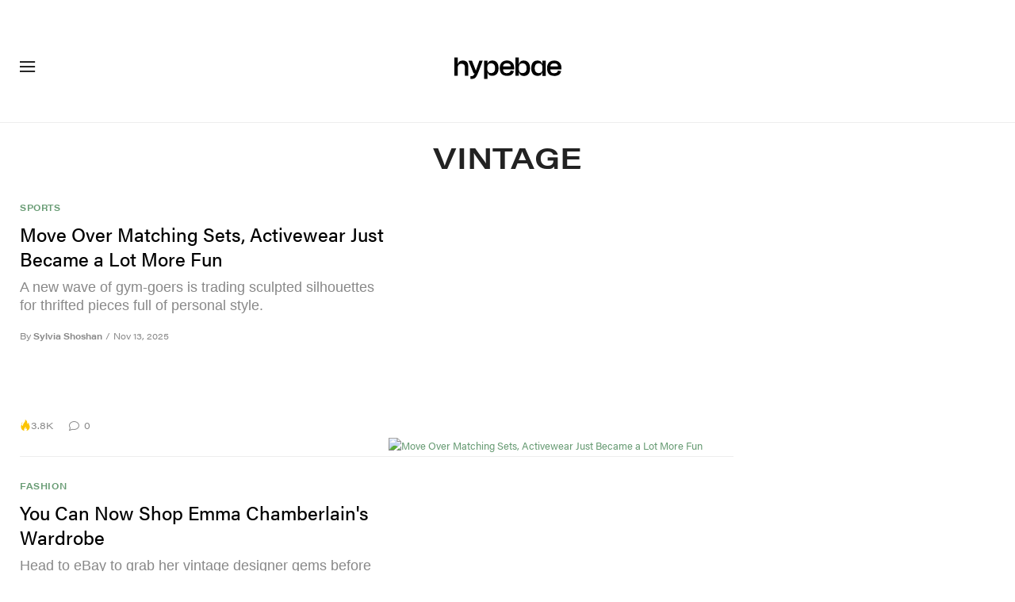

--- FILE ---
content_type: text/html; charset=UTF-8
request_url: https://hypebae.com/tags/vintage
body_size: 25151
content:

<!DOCTYPE html>
<html data-platform="web">
<head>        <!-- Termly custom blocking map -->
        <script data-termly-config>
            window.TERMLY_CUSTOM_BLOCKING_MAP = {
                "view.ceros.com": "essential",
                "hype-admin.hypb.st": "essential",
                "hype-admin-staging.hypb.st": "essential",
                "challenges.cloudflare.com": "essential"
            }
        </script>
        <script type="text/javascript" src="https://app.termly.io/resource-blocker/e21b703a-402d-44cf-a57c-aebff19debe5?autoBlock=on"></script>
            <script>
            var userId = "0";
            var permutive_public_api_key = "919e734f-ccf8-4682-8bdd-bf3e30f900d4";
            var permutive_page_properties = {"user":{"language":"en","login_status":false,"adblocker":false,"dark_mode":false},"page":{"type":"tag"}};
            var permutive_schema = {"classifications_watson":{"categories":"$alchemy_taxonomy","keywords":"$alchemy_keywords"},"user":{"language":"en","login_status":false,"adblocker":false,"dark_mode":false},"page":{"type":"tag"}};
            !function(e,o,n,i){if(!e){e=e||{},window.permutive=e,e.q=[];var t=function(){return([1e7]+-1e3+-4e3+-8e3+-1e11).replace(/[018]/g,function(e){return(e^(window.crypto||window.msCrypto).getRandomValues(new Uint8Array(1))[0]&15>>e/4).toString(16)})};e.config=i||{},e.config.apiKey=o,e.config.workspaceId=n,e.config.environment=e.config.environment||"production",(window.crypto||window.msCrypto)&&(e.config.viewId=t());for(var g=["addon","identify","track","trigger","query","segment","segments","ready","on","once","user","consent"],r=0;r<g.length;r++){var w=g[r];e[w]=function(o){return function(){var n=Array.prototype.slice.call(arguments,0);e.q.push({functionName:o,arguments:n})}}(w)}}}(window.permutive,permutive_public_api_key,"b281aa56-da9f-401b-a938-f111b0a96b5a",{"consentRequired": true });
            window.googletag=window.googletag||{},window.googletag.cmd=window.googletag.cmd||[],window.googletag.cmd.push(function(){if(0===window.googletag.pubads().getTargeting("permutive").length){var e=window.localStorage.getItem("_pdfps");window.googletag.pubads().setTargeting("permutive",e?JSON.parse(e):[]);var o=window.localStorage.getItem("permutive-id");o&&(window.googletag.pubads().setTargeting("puid",o),window.googletag.pubads().setTargeting("ptime",Date.now().toString())),window.permutive.config.viewId&&window.googletag.pubads().setTargeting("prmtvvid",window.permutive.config.viewId),window.permutive.config.workspaceId&&window.googletag.pubads().setTargeting("prmtvwid",window.permutive.config.workspaceId)}});
            permutive.addon('web',{
                "page": permutive_schema
            });
            if (!!+userId) {
                permutive.identify([
                    {
                        "id": userId,
                        "tag": "hbuid",
                        "priority": 0
                    }
                ]);
            }
        </script>
        <script async src="https://b281aa56-da9f-401b-a938-f111b0a96b5a.edge.permutive.app/b281aa56-da9f-401b-a938-f111b0a96b5a-web.js"></script>
        <script>!function(b,c){var a=new window.XMLHttpRequest;a.open("POST","https://api.permutive.com/ctx/v1/segment?k="+b,!0),a.onreadystatechange=function(){if(4===a.readyState&&200===a.status){var b;try{b=JSON.parse(a.responseText)}catch(c){return}window.permutive.addon("contextual",b),window.googletag=window.googletag||{},window.googletag.cmd=window.googletag.cmd||[],window.googletag.cmd.push(function(){var a=window.googletag.pubads(),c=b.gam||[],d="prmtvctx",e=c.concat("rts");a.setTargeting(d,e)})}},a.send(JSON.stringify({pageProperties:function(a){try{var b={client:{url:document.URL,referrer:document.referrer,type:"web",user_agent:navigator.userAgent,domain:window.location.hostname,title:document.title}};if("object"==typeof a&&!Array.isArray(a))return Object.assign({},a,b);return b}catch(c){return{}}}(c),url:document.URL}))}(permutive_public_api_key,permutive_page_properties)</script>
                <script type="text/javascript">
            var themeCookie = 'light';

            var cookieName = 'hb-theme';

            // if (window.matchMedia('(prefers-color-scheme: dark)').matches) {
            //     themeCookie = 'dark';
            // } else if (window.matchMedia('(prefers-color-scheme: light)').matches) {
            //     themeCookie = 'light';
            // }

            var cookiearray = document.cookie.split(';');

            // Now take key value pair out of this array
            if (document.cookie) {
                for (var i = 0; i < cookiearray.length; i++) {
                    var name = cookiearray[i].split('=')[0].trim();
                    var value = cookiearray[i].split('=')[1].trim();

                    if (name === cookieName) {
                        themeCookie = value;
                    }
                }
            }
            function SetDarkMode() {
                if (themeCookie) {
                    document.querySelector('html').setAttribute('data-theme', themeCookie);
                }
            }
            SetDarkMode();
        </script>
    
                    <meta charset="UTF-8"/><meta http-equiv="X-UA-Compatible" content="IE=edge"><meta name='webgains-site-verification' content='wleqbtam' /><meta name="viewport"
                  content="width=device-width, initial-scale=1.0, maximum-scale=1.0, user-scalable=no, shrink-to-fit=no viewport-fit=cover"><title>Vintage | Hypebae</title><meta name="description" content="Vintage - The leading online destination for men&#039;s contemporary fashion and streetwear. Shop at our store and also enjoy the best in daily editorial content."/><meta name="naver-site-verification" content="naverbaa7874a43aff57a061b37028462313a" /><link rel="preconnect" href="https://tags.crwdcntrl.net"><link rel="preconnect" href="https://bcp.crwdcntrl.net"><link rel="dns-prefetch" href="https://tags.crwdcntrl.net"><link rel="dns-prefetch" href="https://bcp.crwdcntrl.net"><link href='https://fonts.googleapis.com/css?family=PT+Sans:400,700' rel='stylesheet' type='text/css'><link rel="stylesheet" href="https://use.typekit.net/evs0plj.css"><link rel="stylesheet" href="https://hypebae.com/dist/hypebae/0327e509c02926e016e3.css"><link rel="stylesheet" href="https://hypebae.com/dist/hypebae/d9fd2d8f0b5b8f8c5b8d.css"><script type="text/javascript">
                var hypebeast = hypebeast || {};
                                hypebeast.dfpID = '1015938';
                                hypebeast.hypebeastLogUrl = 'https://log.hypebeast.com/v1/systems/hypebae/batchEvents/';
                hypebeast.hypebeastLogRegion = 'en';
                hypebeast.siteName = 'Hypebae';
                hypebeast.ajaxNativeAdUrl = 'https://hypebae.com/_ajax/native-ad';
                hypebeast.ajaxNativeSponsorAdUrl = 'https://hypebae.com/_ajax/native-sponsor-ad';
                hypebeast.registerSuccessUrl = 'https://hypebae.com/register/success';
                hypebeast.searchUrl = 'https://hypebae.com/search';
                hypebeast.fbAppId = '1729628000605430';
                hypebeast.cookiePolicyUrl = 'https://hypebae.com/cookie-policy';
                hypebeast.privacyPolicyUrl = 'https://hypebae.com/privacy';
            </script><link rel="license" type="application/rsl+xml" href="https://hypebae.com//license.xml"><script type="application/ld+json">
            {
                "@context" : "https://schema.org",
                "@type" : "Organization",
                "url" : "https://hypebae.com/",
                "logo" : "https://hypebae.com/images/hypebae/logo.png",
                "sameAs" : [
                    "https://www.facebook.com/hypebae",
                    "https://www.twitter.com/HYPE_BAE",
                    "https://www.instagram.com/hypebae",
                    "https://www.youtube.com/hypebae",
                    "https://itunes.apple.com/app/hypebeast/id986768161",
                    "https://play.google.com/store/apps/details?id=com.hypebeast.editorial"
                ],
                "founder": "Kevin Ma",
                "foundingDate": "2005",
                "legalName": "Hypebeast Hong Kong Limited",
                "location": {
                    "@type": "Place",
                    "address": {
                        "@type": "PostalAddress",
                        "addressLocality": "Hypebeast Hong Kong Limited, 40/F, Cable TV Tower, No.9 Hoi Shing Road, Tsuen Wan, Hong Kong"
                    }
                },
                "telephone": "+852 3563 9035"
            }
            </script><script>
                dataLayer = window.dataLayer || [];
                dataLayer.push({ 'ga4_measurement_id': 'G-T4LKZQD3EJ' });
                dataLayer.push({ 'ua_tracking_id': 'UA-546583-1' });
                dataLayer.push({ 'userRegion': 'NAAM' });
                dataLayer.push({ 'userCountry': 'US'});
                dataLayer.push({ 'consent': (document.cookie.match('(^|; )' + 'OptanonAlertBoxClosed' + '=([^;]*)') || 0)[2] ? 'yes' : 'no' });
                dataLayer.push({ 'pageType': 'tag'});
                dataLayer.push({ 'siteLocale': 'bae'});
                                            </script><script src="https://www.googleoptimize.com/optimize.js?id=GTM-MSNGKV9"></script><!-- Google Tag Manager --><noscript><iframe src="//www.googletagmanager.com/ns.html?id=GTM-68NN"
                        height="0" width="0"
                        style="display:none;visibility:hidden"></iframe></noscript><script>(function (w, d, s, l, i) {
                    w[l] = w[l] || [];
                    w[l].push({
                        'gtm.start':
                            new Date().getTime(), event: 'gtm.js'
                    });
                    var f = d.getElementsByTagName(s)[0],
                        j = d.createElement(s),
                        dl = l != 'dataLayer' ? '&l=' + l : '';
                    j.async = true;
                    j.src =
                        '//www.googletagmanager.com/gtm.js?id=' + i + dl;
                    f.parentNode.insertBefore(j, f);
                })(window, document, 'script', 'dataLayer', 'GTM-68NN');
            </script><!-- End Google Tag Manager --><script type="text/javascript">
                // Register Facebook callback
                window.fbAsyncInit = function () {
                    FB.init({
                        appId: 1729628000605430,
                        status: true,
                        xfbml: true,
                        version: 'v2.10'
                    });
                };
            </script>    

    <meta name="apple-itunes-app" content="app-id=1095900569">
    <meta property="fb:app_id" content="1729628000605430"/>
    <meta name="p:domain_verify" content="06efe9a94ed7055b14843dc4322837e3"/>

        <meta name="apple-itunes-app" content="app-id=1095900569">
    
            
<link rel="apple-touch-icon" sizes="57x57"
      href="https://hypebae.com/dist/hypebae/favicon/apple-touch-icon-57x57.png?v8">
<link rel="apple-touch-icon" sizes="60x60"
      href="https://hypebae.com/dist/hypebae/favicon/apple-touch-icon-60x60.png?v8">
<link rel="apple-touch-icon" sizes="72x72"
      href="https://hypebae.com/dist/hypebae/favicon/apple-touch-icon-72x72.png?v8">
<link rel="apple-touch-icon" sizes="76x76"
      href="https://hypebae.com/dist/hypebae/favicon/apple-touch-icon-76x76.png?v8">
<link rel="apple-touch-icon" sizes="114x114"
      href="https://hypebae.com/dist/hypebae/favicon/apple-touch-icon-114x114.png?v8">
<link rel="apple-touch-icon" sizes="120x120"
      href="https://hypebae.com/dist/hypebae/favicon/apple-touch-icon-120x120.png?v8">
<link rel="apple-touch-icon" sizes="144x144"
      href="https://hypebae.com/dist/hypebae/favicon/apple-touch-icon-144x144.png?v8">
<link rel="apple-touch-icon" sizes="152x152"
      href="https://hypebae.com/dist/hypebae/favicon/apple-touch-icon-152x152.png?v8">
<link rel="apple-touch-icon" sizes="167x167"
      href="https://hypebae.com/dist/hypebae/favicon/apple-touch-icon-167x167.png?v8">
<link rel="apple-touch-icon" sizes="180x180"
      href="https://hypebae.com/dist/hypebae/favicon/apple-touch-icon-180x180.png?v8">
<link rel="apple-touch-icon" sizes="1024x1024"
      href="https://hypebae.com/dist/hypebae/favicon/apple-touch-icon-1024x1024.png?v8">
<link rel="icon" type="image/png" sizes="16x16" href="/dist/hypebae/favicon/favicon-16x16.png?v8">
<link rel="icon" type="image/png" sizes="32x32" href="/dist/hypebae/favicon/favicon-32x32.png?v8">
<link rel="icon" type="image/png" sizes="48x48" href="/dist/hypebae/favicon/favicon-48x48.png?v8">
<link rel="icon" type="image/x-icon" href="https://hypebae.com/dist/hypebae/favicon/favicon.ico?v8">
<meta name="msapplication-TileColor" content="#fff">
<meta name="msapplication-TileImage" content="https://hypebae.com/dist/hypebae/favicon/mstile-144x144.png?v8">
<meta name="msapplication-config" content="https://hypebae.com/dist/hypebae/favicon/browserconfig.xml">
<meta name="theme-color" content="#fff">
    
    <script type="text/javascript">
        hypebeast.firebaseServiceWorkerUrl = '/firebase-messaging-sw.js';
        hypebeast.firebaseSubscribeUrl = 'https://hypebae.com/firebase-subscribe';
        hypebeast.firebaseConfig = {"messagingSenderId":"419360719697"};
        hypebeast.firebaseVAPID = 'BHjC6ztHgAzforQ38Nibymi7Tb3qkg6IpBULh_8wLC01t-LPX3xkq37S6BRodzZQySHvRtKszDi6_qVFuSKPU0k';
        hypebeast.systemName = 'hypebae';
        hypebeast.token = '';
    </script>

        <!-- PLACE THIS SECTION INSIDE OF YOUR HEAD TAGS -->
    <!-- Below is a recommended list of pre-connections, which allow the network to establish each connection quicker, speeding up response times and improving ad performance. -->
    <link rel="preconnect" href="https://a.pub.network/" crossorigin />
    <link rel="preconnect" href="https://b.pub.network/" crossorigin />
    <link rel="preconnect" href="https://c.pub.network/" crossorigin />
    <link rel="preconnect" href="https://d.pub.network/" crossorigin />
    <link rel="preconnect" href="https://c.amazon-adsystem.com" crossorigin />
    <link rel="preconnect" href="https://s.amazon-adsystem.com" crossorigin />
    <link rel="preconnect" href="https://btloader.com/" crossorigin />
    <link rel="preconnect" href="https://api.btloader.com/" crossorigin />
    <link rel="preconnect" href="https://cdn.confiant-integrations.net" crossorigin />
    <!-- Below is a link to a CSS file that accounts for Cumulative Layout Shift, a new Core Web Vitals subset that Google uses to help rank your site in search -->
    <!-- The file is intended to eliminate the layout shifts that are seen when ads load into the page. If you don't want to use this, simply remove this file -->
    <!-- To find out more about CLS, visit https://web.dev/vitals/ -->
    <link rel="stylesheet" href="https://a.pub.network/hypebae-com/cls.css">
    <script>hypebeast.freestar = true</script>
    <script data-cfasync="false" type="text/javascript">
        var freestar = freestar || {};
        freestar.queue = freestar.queue || [];
        freestar.config = freestar.config || {};
        freestar.config.enabled_slots = [];
        freestar.initCallback = function () { (freestar.config.enabled_slots.length === 0) ? freestar.initCallbackCalled = false : freestar.newAdSlots(freestar.config.enabled_slots) }
    </script>
    <script src="https://a.pub.network/hypebae-com/pubfig.min.js" data-cfasync="false" async></script>


    <meta property="og:title" content="Hypebae - Fashion, Streetwear, Sneakers, Beauty for Women"/>
    <meta property="og:url" content="https://hypebae.com/"/>
    <meta property="og:description" content="Hypebae is your go-to destination for women&#039;s contemporary streetwear, fashion, beauty and everything else. Showcasing today&#039;s leading female creatives."/>
    <meta property="og:image" content="https://image-cdn.hypb.st/https%3A%2F%2Fbae.hypebeast.com%2Ffiles%2F2022%2F03%2F3x2-HBae%402x.jpg?w=960&cbr=1&q=90&fit=max"/>
    <meta property="og:type" content="website"/>
</head>

<body class="editorial_tag env-prod locale-bae group-hypebae  archive-page"
      data-locale="bae"
      data-group="hypebae"
      data-site="hypebae"
    >

<div id="root">
                            <div class="leaderboard-wrapper top-unit">
                    
    

<div class="inner-container hidden-app">
    <div class="inner-content">
        <!-- Tag ID: BAE_ATF_TOP -->
        <div class="prod adunit leaderboard page-1" data-adunit="BAE_ATF_TOP" data-freestar-ad="__320x200 __300x250 __970x250 __1600x400" data-targeting='{"HBSiteLoc":["category","ros"],"HBSiteCat":["vintage"],"HBSitePage":"1","HBSiteLang":"bae","country":"us","region":"naam","adPosition":["top","high"]}'></div>
    </div>
</div>
            </div>
        
        
                        <header id="page-header">
                    <div id="header-wrapper"><div id="master-nav-wrapper"><!-- Redirect to pro page due to locales doesn't support hypecoin in hbx --><div id="hype-master-navigation-bar-container-fluid" style="width: 100%; height: 55px;"><navigation-bar
        style="display: none;"
		data-locale="bae"
		data-hypecoin=""
		data-current-site="hypebae"
		data-search-start-search-digit="4"
		data-search-suggestion-url="https://hypebae.com/search-suggest"
		data-search-suggestion-query-param="s"
		data-search-result-url="https://hypebae.com/search"
		data-search-result-query-param="s"
		data-texts="{&quot;seeAllResults&quot;:&quot;See all results&quot;,&quot;searchFor&quot;:&quot;Search for \&quot;%text%\&quot;&quot;,&quot;searchHistory&quot;:&quot;Search History&quot;,&quot;clearAll&quot;:&quot;Clear All&quot;}"
                            data-popper-config="{&quot;offsetYMobile&quot;:15}"
                ><!-- sites popup --><div class="master-sites-popup" part="basic-popup"><ul class="websites-list"><li><a href="https://hbx.com/sso/silent-login?_sso_callback_url=https%3A%2F%2Fhypebeast.com%2Fsso&amp;_target_path=https%3A%2F%2Fhypebeast.com%3Futm_source%3Dhypebae.com%26utm_medium%3Dreferral%26utm_campaign%3Dmaster_nav"
					data-ga-on="click"
					data-ga-event-category="master_navigation_bar_site_navigation"
					data-ga-event-action="hypebae"
					data-ga-event-label="Hypebeast">Hypebeast</a></li><li><a href="https://hbx.com/sso/silent-login?_sso_callback_url=https%3A%2F%2Fhypebae.com%2Fsso&amp;_target_path=https%3A%2F%2Fhypebae.com"
					data-ga-on="click"
					data-ga-event-category="master_navigation_bar_site_navigation"
					data-ga-event-action="hypebae"
					data-ga-event-label="Hypebae">Hypebae</a></li><li><a href="https://hbx.com/sso/silent-login?_sso_callback_url=https%3A%2F%2Fhypeart.com%2Fsso&amp;_target_path=https%3A%2F%2Fhypeart.com%3Futm_source%3Dhypebae.com%26utm_medium%3Dreferral%26utm_campaign%3Dmaster_nav"
					data-ga-on="click"
					data-ga-event-category="master_navigation_bar_site_navigation"
					data-ga-event-action="hypebae"
					data-ga-event-label="Hypeart">Hypeart</a></li><li><a href="https://hbx.com/sso/silent-login?_sso_callback_url=https%3A%2F%2Fhypemaps.com%2Fsso&amp;_target_path=https%3A%2F%2Fhypemaps.com%3Futm_source%3Dhypebae.com%26utm_medium%3Dreferral%26utm_campaign%3Dmaster_nav"
					data-ga-on="click"
					data-ga-event-category="master_navigation_bar_site_navigation"
					data-ga-event-action="hypebae"
					data-ga-event-label="Hypemaps">Hypemaps</a></li><li><a href="https://hbx.com?utm_source=hypebae.com&amp;utm_medium=referral&amp;utm_campaign=master_nav"
					data-ga-on="click"
					data-ga-event-category="master_navigation_bar_site_navigation"
					data-ga-event-action="hypebae"
					data-ga-event-label="HBX">HBX</a></li></ul></div><!-- setting popup --><div class="master-setting-popup " part="basic-popup"><a href="https://hbx.com/sso/silent-login?_sso_callback_url=https%3A%2F%2Fhypebae.com%2Fsso&amp;_target_path=https%3A%2F%2Fhypebae.com%2Faccount-dashboard"
                data-ga-on="click"
                data-ga-event-category="master_navigation_bar_button"
                data-ga-event-action="click"
                data-ga-event-label="account_logo"
><img class="hype-logo" src="https://hypebae.com/bundles/hypemasternavigationbar/assets/hype-logo.svg" alt="" loading="lazy" fetchpriority="low" /></a><p class="message">Sign up for a Hype account, a new unified account accessing unique features and benefits across all Hypebeast websites.</p><div class="call-to-actions"><div class="sign-up"><a href="https://hypebae.com/register"
							data-ga-on="click"
							data-ga-event-category="master_navigation_bar_button"
							data-ga-event-action="click"
							data-ga-event-label="sign_up">Sign Up</a></div><div class="login"><a href="https://hypebae.com/login"
							data-ga-on="click"
							data-ga-event-category="master_navigation_bar_button"
							data-ga-event-action="click"
							data-ga-event-label="login">Login</a></div></div></div><!-- language popup --><div class="master-language-popup" part="basic-popup"><div class="search"><img src="https://hypebae.com/bundles/hypemasternavigationbar/assets/ic_search.svg" alt=""/><input type="text" placeholder="Search language" autocomplete="off"/></div><ul class="language-list"><li data-alias=""><a href="https://hypebae.com/sc/change-language?locale=cn"
							data-locale-code="baecn"							data-ga-on="click"
							data-ga-event-category="master_navigation_bar_language"
							data-ga-event-action="click"
							data-ga-event-label="简体中文"
						>简体中文</a></li><li data-alias="traditional chinese,traditional,chinese,zh,hk,cn,中文"><a href="https://hypebae.com/zh/change-language?locale=zh"
							data-locale-code="baezh"							data-ga-on="click"
							data-ga-event-category="master_navigation_bar_language"
							data-ga-event-action="click"
							data-ga-event-label="繁體中文"
						>繁體中文</a></li><li data-alias="german,de"><a href="https://hypebae.com/de/change-language?locale=de"
							data-locale-code="baede"							data-ga-on="click"
							data-ga-event-category="master_navigation_bar_language"
							data-ga-event-action="click"
							data-ga-event-label="Deutsch"
						>Deutsch</a></li><li data-alias=""><a href="https://hypebae.com/change-language?locale=en"
							data-locale-code="bae"							data-ga-on="click"
							data-ga-event-category="master_navigation_bar_language"
							data-ga-event-action="click"
							data-ga-event-label="English"
						>English</a></li><li data-alias="filipino,tagalog,ph"><a href="https://hypebae.com/ph/change-language?locale=ph"
							data-locale-code="baeph"							data-ga-on="click"
							data-ga-event-category="master_navigation_bar_language"
							data-ga-event-action="click"
							data-ga-event-label="Filipino"
						>Filipino</a></li><li data-alias="french,fr"><a href="https://hypebae.com/fr/change-language?locale=fr"
							data-locale-code="baefr"							data-ga-on="click"
							data-ga-event-category="master_navigation_bar_language"
							data-ga-event-action="click"
							data-ga-event-label="Français"
						>Français</a></li><li data-alias="indonesian,bahasa,id"><a href="https://hypebae.com/id/change-language?locale=id"
							data-locale-code="baeid"							data-ga-on="click"
							data-ga-event-category="master_navigation_bar_language"
							data-ga-event-action="click"
							data-ga-event-label="Indonesian"
						>Indonesian</a></li><li data-alias="italian,it"><a href="https://hypebae.com/it/change-language?locale=it"
							data-locale-code="baeit"							data-ga-on="click"
							data-ga-event-category="master_navigation_bar_language"
							data-ga-event-action="click"
							data-ga-event-label="Italiano"
						>Italiano</a></li><li data-alias="日本,japanese,jp,ja"><a href="https://hypebae.com/jp/change-language?locale=jp"
							data-locale-code="baejp"							data-ga-on="click"
							data-ga-event-category="master_navigation_bar_language"
							data-ga-event-action="click"
							data-ga-event-label="日本語"
						>日本語</a></li><li data-alias="portuguese,br"><a href="https://hypebae.com/pt/change-language?locale=br"
							data-locale-code="baept"							data-ga-on="click"
							data-ga-event-category="master_navigation_bar_language"
							data-ga-event-action="click"
							data-ga-event-label="Português"
						>Português</a></li><li data-alias="thai,ภาษาไทย,th"><a href="https://hypebae.com/th/change-language?locale=th"
							data-locale-code="baeth"							data-ga-on="click"
							data-ga-event-category="master_navigation_bar_language"
							data-ga-event-action="click"
							data-ga-event-label="ภาษาไทย"
						>ภาษาไทย</a></li></ul><div class="footer"><p>Some languages may be automatically translated. Accuracy may vary.</p></div></div><div class="master-qrcode-dialog" exportparts="basic-popup"><div class="dialog-main" part="basic-popup"><div class="dialog-close"><img src="https://hypebae.com/bundles/hypemasternavigationbar/assets/ic_dialog_cross.svg" alt="" loading="lazy" fetchpriority="low" /></div><div class="dialog-header"><p class="title">Get the HYPE App</p><p class="message">Stay ahead of the curve and never miss out on what&#039;s fresh, exciting, and essential.</p><a href="https://hypebae.com/app/">Learn More</a></div><div class="dialog-body"><img src="https://hypebae.com/bundles/hypemasternavigationbar/assets/generated-qrcode/hype-qrcode.png" alt="QR Code" loading="lazy" fetchpriority="low" /></div><div class="dialog-footer"><p class="message">Scan the QR code above to download the HYPE app now, or check it out in the app stores.</p><div class="images"><a href="https://click.google-analytics.com/redirect?tid=UA-546583-25&amp;aid=com.hypebeast.app&amp;cs=hypebeast&amp;cm=web&amp;cn=app_page&amp;url=https%3A%2F%2Fitunes.apple.com%2Fapp%2Fhypebeast%2Fid986768161%3Fpt%3D2303216%26mt%3D8%26ct%3DApp%2520Page"><img src="https://hypebae.com/bundles/hypemasternavigationbar/assets/app-store-en.png" alt="App Store" loading="lazy" fetchpriority="low" /></a><a href="https://play.google.com/store/apps/details?id=com.hypebeast.editorial&amp;referrer=utm_source%3Dhypebeast%26utm_medium%3Dweb%26utm_campaign%3Dapp_page"><img src="https://hypebae.com/bundles/hypemasternavigationbar/assets/play-store-en.png" alt="Google Play" loading="lazy" fetchpriority="low" /></a></div><div class="images"><a href="https://galaxystore.samsung.com/detail/com.hypebeast.editorial?utm_source%3Dhypebeast%26utm_medium%3Dweb%26utm_campaign%3Dapp_page"><img src="https://hypebae.com/bundles/hypemasternavigationbar/assets/galaxy-store-en.png" alt="Galaxy Store" loading="lazy" fetchpriority="low" /></a></div></div></div></div><!-- search result dialog content --><div class="search-result-trending"><p class="title">Trending</p><ul><li data-name="Campaigns" data-slug="campaigns" data-type=""><img src="https://hypebae.com/bundles/hypemasternavigationbar/assets/ic_trend.svg" alt="" loading="lazy" fetchpriority="low" /><span>Campaigns</span></li><li data-name="Collaborations" data-slug="collaborations" data-type=""><img src="https://hypebae.com/bundles/hypemasternavigationbar/assets/ic_trend.svg" alt="" loading="lazy" fetchpriority="low" /><span>Collaborations</span></li><li data-name="Miu Miu" data-slug="miu-miu" data-type="brand"><img src="https://hypebae.com/bundles/hypemasternavigationbar/assets/ic_trend.svg" alt="" loading="lazy" fetchpriority="low" /><span>Miu Miu</span></li><li data-name="Olivia Rodrigo" data-slug="olivia-rodrigo" data-type=""><img src="https://hypebae.com/bundles/hypemasternavigationbar/assets/ic_trend.svg" alt="" loading="lazy" fetchpriority="low" /><span>Olivia Rodrigo</span></li><li data-name="Spring/Summer 2026" data-slug="spring-summer-2026" data-type=""><img src="https://hypebae.com/bundles/hypemasternavigationbar/assets/ic_trend.svg" alt="" loading="lazy" fetchpriority="low" /><span>Spring/Summer 2026</span></li><li data-name="Valentine&#039;s Day" data-slug="valentines-day" data-type=""><img src="https://hypebae.com/bundles/hypemasternavigationbar/assets/ic_trend.svg" alt="" loading="lazy" fetchpriority="low" /><span>Valentine&#039;s Day</span></li><li data-name="cultnaked" data-slug="cultnaked" data-type=""><img src="https://hypebae.com/bundles/hypemasternavigationbar/assets/ic_trend.svg" alt="" loading="lazy" fetchpriority="low" /><span>cultnaked</span></li><li data-name="Barbie Ferreira" data-slug="barbie-ferreira" data-type=""><img src="https://hypebae.com/bundles/hypemasternavigationbar/assets/ic_trend.svg" alt="" loading="lazy" fetchpriority="low" /><span>Barbie Ferreira</span></li></ul></div><!-- body --><div class="nav-bar" part="nav-bar"><div class="inner-nav-bar"><!-- sites --><div class="mobile-websites"><button dropdown-hook dropdown=".master-sites-popup"><span>Hypebae</span><img alt="" src="https://hypebae.com/bundles/hypemasternavigationbar/assets/ic_arrow-down.svg"></button></div><div class="websites"><a class=""
                    	href="https://hbx.com/sso/silent-login?_sso_callback_url=https%3A%2F%2Fhypebeast.com%2Fsso&amp;_target_path=https%3A%2F%2Fhypebeast.com%3Futm_source%3Dhypebae.com%26utm_medium%3Dreferral%26utm_campaign%3Dmaster_nav"
                    	data-ga-on="click"
                    	data-ga-event-category="master_navigation_bar_site_navigation"
                    	data-ga-event-action="hypebae"
                    	data-ga-event-label="Hypebeast">Hypebeast</a><a class="highlight"
                    	href="https://hbx.com/sso/silent-login?_sso_callback_url=https%3A%2F%2Fhypebae.com%2Fsso&amp;_target_path=https%3A%2F%2Fhypebae.com"
                    	data-ga-on="click"
                    	data-ga-event-category="master_navigation_bar_site_navigation"
                    	data-ga-event-action="hypebae"
                    	data-ga-event-label="Hypebae">Hypebae</a><a class=""
                    	href="https://hbx.com/sso/silent-login?_sso_callback_url=https%3A%2F%2Fhypeart.com%2Fsso&amp;_target_path=https%3A%2F%2Fhypeart.com%3Futm_source%3Dhypebae.com%26utm_medium%3Dreferral%26utm_campaign%3Dmaster_nav"
                    	data-ga-on="click"
                    	data-ga-event-category="master_navigation_bar_site_navigation"
                    	data-ga-event-action="hypebae"
                    	data-ga-event-label="Hypeart">Hypeart</a><a class=""
                    	href="https://hbx.com/sso/silent-login?_sso_callback_url=https%3A%2F%2Fhypemaps.com%2Fsso&amp;_target_path=https%3A%2F%2Fhypemaps.com%3Futm_source%3Dhypebae.com%26utm_medium%3Dreferral%26utm_campaign%3Dmaster_nav"
                    	data-ga-on="click"
                    	data-ga-event-category="master_navigation_bar_site_navigation"
                    	data-ga-event-action="hypebae"
                    	data-ga-event-label="Hypemaps">Hypemaps</a><a class=""
                    	href="https://hbx.com?utm_source=hypebae.com&amp;utm_medium=referral&amp;utm_campaign=master_nav"
                    	data-ga-on="click"
                    	data-ga-event-category="master_navigation_bar_site_navigation"
                    	data-ga-event-action="hypebae"
                    	data-ga-event-label="HBX">HBX</a></div><!-- search --><div class="master-nav-search-bar"><form action="https://hypebae.com/search" method="get" data-search-form data-search-focus><img src="https://hypebae.com/bundles/hypemasternavigationbar/assets/ic_search.svg" alt=""/><input name="s" type="text" value="" placeholder="Search all of Hype" autocomplete="off"/><button class="clear hidden"><img src="https://hypebae.com/bundles/hypemasternavigationbar/assets/ic_cross.svg" alt="" /></button></form></div><!-- setting --><ul class="settings"><li id="master-nav-bar-setting-search-button" class="account-search" style="order: 11;"
						data-ga-on="click"
						data-ga-event-category="master_navigation_bar_button"
						data-ga-event-action="click"
						data-ga-event-label="show_mobile_search"><img class="search-icon" src="https://hypebae.com/bundles/hypemasternavigationbar/assets/ic_white_search.svg" alt=""/></li><li id="master-nav-bar-setting-app-button" class="account-hype-app" data-app-focus style="order: 12;"
						data-ga-on="click"
						data-ga-event-category="master_navigation_bar_button"
						data-ga-event-action="click"
						data-ga-event-label="app"><img class="app-icon" src="https://hypebae.com/bundles/hypemasternavigationbar/assets/ic_app-icon.svg" alt=""/><span>Get HYPE App</span></li><li style="order: 13;"><a href="https://hbx.com/pro"
							data-ga-on="click"
							data-ga-event-category="master_navigation_bar_button"
							data-ga-event-action="click"
							data-ga-event-label="hypecoins"><img class="hypecoin-icon" src="https://hypebae.com/bundles/hypemasternavigationbar/assets/ic_hypecoin.svg" alt=""/><span class="short-form"><span data-hypecoin-value></span>HC</span><span><span data-hypecoin-value></span> Hypecoins</span></a></li><li class="account-popup-hook" dropdown-hook dropdown=".master-setting-popup" style="order: 14;"><!-- id is for hover tracking --><a id="master-nav-bar-setting-account-button"
                            class="desktop"
                            href="https://hbx.com/sso/silent-login?_sso_callback_url=https%3A%2F%2Fhypebae.com%2Fsso&amp;_target_path=https%3A%2F%2Fhypebae.com%2Faccount-dashboard"
                            data-ga-on="click"
                            data-ga-event-category="master_navigation_bar_button"
                            data-ga-event-action="click"
                            data-ga-event-label="account"><img class="account-icon" src="https://hypebae.com/bundles/hypemasternavigationbar/assets/ic_nav-account.svg" alt=""/><span>Account</span></a><a
                            href="#"
                            class="mobile"
                            data-ga-on="click"
                            data-ga-event-category="master_navigation_bar_button"
                            data-ga-event-action="click"
                            data-ga-event-label="account"><img class="account-icon" src="https://hypebae.com/bundles/hypemasternavigationbar/assets/ic_nav-account.svg" alt=""/><span>Account</span></a></li><li dropdown-hook dropdown="language-popup" style="order: 15;"
                        	data-ga-on="click"
                        	data-ga-event-category="master_navigation_bar_button"
                        	data-ga-event-action="click"
                        	data-ga-event-label="language"><img class="language-icon" src="https://hypebae.com/bundles/hypemasternavigationbar/assets/language.svg" alt=""/><span>EN</span></li></ul></div></div></navigation-bar></div></div><div id="main-header" class="container-fluid"><div class="header-top"><div class="hamburger"
                        ga-on="click"
    ga-event-category="top navigation"
    ga-event-action="click"
    ga-event-label="menu &gt; open"

                        data-event-name="menu_navigation"
    data-custom-event="null"
><a href="#"
                       id="mobile-menu-toggle"
                       @click.prevent="toggleMobileMenu"
                    ><span class="icon icon-navbar-hamburger"></span></a></div><div class="logo"><a href="/"><?xml version="1.0" encoding="UTF-8"?><svg id="Layer_1" xmlns="http://www.w3.org/2000/svg" viewBox="0 0 135 28"><path class="cls-1" style="stroke-width:0" d="m13.17,23.58h4.25v-12.51c0-4.65-2.78-6.75-6.85-6.75-1.39,0-2.6.27-3.58.8-2.07,1.18-2.51,3.67-2.51,3.67h-.22v-.48h0V.43H0v23.16h4.25v-11.01c0-2.28,2.01-4.24,4.38-4.24,2.82,0,4.54,1.32,4.54,3.66v11.59Zm17.25-4.92l5.39-14.21h-4.3l-4.41,12.59-4.92-12.59h-4.41l6.5,16.02h1.29l-.15.44c-.5,1.4-1.73,3.15-3.9,3.15h-1.36v3.51c6,0,7.09-.93,10.26-8.91m20.9-4.32c0,6.29-5.22,5.8-5.22,5.8h0s-.04,0-.06,0c-3.03,0-4.42-2.43-4.42-4.37v-3.59c0-1.91,1.39-4.34,4.42-4.34.12,0,.25,0,.37,0,1.12.01,4.91.44,4.91,5.81v.67Zm-9.7,4.16s0,.01,0,.02h0v-.02Zm13.5-.15c.33-1.04.58-2.3.58-3.85v-.98c0-1.37-.21-2.51-.46-3.48-.95-3.59-3.47-5.82-7.64-5.72-1.04.03-2.1.26-2.96.66-.27.12-.51.27-.73.43,0,0,0,0,0,0-1.31.98-1.83,2.48-2,3.1,0,0,0,0,0,0,0,.02-.01.04-.02.06,0,0,0,0,0,0,0,.02,0,.04-.01.05,0,0,0,0,0,0,0,.02,0,.03,0,.04,0,0,0,0,0,0,0,.01,0,.02,0,.03,0,0,0,0,0,.01,0,0,0,.01,0,.02,0,0,0,0,0,.01,0,0,0,0,0,0,0,0,0,0,0,0h-.22v-4.33h-4.25v23.12h4.25v-8.34h.22s.02.09.05.23c0,0,0,0,0,0,0,0,0,.02,0,.03.05.18.12.43.24.72.33.83.99,2,2.23,2.69.88.48,1.9.77,3.33.77,3.73,0,6.33-1.95,7.41-5.34m15.91-6.62h-9.53c0-3.19,2.78-3.84,4.77-3.84s4.77.64,4.77,3.84m4.38,3.72s.04-2.45-.08-3.47c-.43-3.72-3.19-7.66-8.9-7.66s-9.16,3.56-9.16,9.09c0,0-.01.89,0,1.19.26,5.55,2.67,9.08,9.4,9.11,5.45.02,7.63-2.95,8.26-5.6.03-.12.12-.48.12-.48l-4.06-.59s-.02.11-.02.14c-.45,2.15-1.93,3.03-4.56,3.08-3.51.06-4.95-1.29-4.95-4.81h13.96Zm15.63-1.06c0,5.37-3.8,5.8-4.91,5.81-.12,0-.24,0-.37,0-3.03,0-4.42-2.31-4.42-4.22v-3.71c0-1.94,1.39-4.37,4.42-4.37.02,0,.04,0,.06,0h0s5.22-.49,5.22,5.8v.67Zm-9.7-4.85s0,.01,0,.02v-.02h0Zm13.61,8.48c.26-.97.46-2.11.46-3.48v-.98c0-1.55-.25-2.81-.58-3.85-1.07-3.38-3.68-5.34-7.41-5.34-1.43,0-2.45.29-3.33.77-1.24.7-1.9,1.86-2.23,2.69-.12.29-.19.55-.24.72,0,0,0,.02,0,.03,0,0,0,0,0,0-.04.15-.05.23-.05.23h-.22V.5h-4.25v23.12h4.25v-4.33h.22s.38,2.12,2.06,3.37c.22.16.46.31.73.43.86.4,1.91.64,2.96.66,4.17.1,6.69-2.12,7.64-5.72m16.04.49h0s0-.01,0-.02v.02Zm0-2.62c0,1.94-1.39,4.25-4.42,4.25-.02,0-.04,0-.06,0h0s-5.22.49-5.22-5.8v-.67c0-5.37,3.8-5.8,4.91-5.81.12,0,.24,0,.37,0,3.03,0,4.42,2.43,4.42,4.34v3.71Zm0,7.74h4.25V4.45h-4.25v4.33h-.22s-.38-2.12-2.06-3.37c-.22-.16-.46-.31-.73-.43-.86-.4-1.91-.64-2.96-.66-4.17-.1-6.69,2.12-7.64,5.72-.26.97-.46,2.11-.46,3.48v.98c0,1.55.25,2.81.58,3.85,1.07,3.38,3.68,5.34,7.41,5.34,1.43,0,2.45-.29,3.33-.77,1.24-.7,1.9-1.86,2.23-2.69.12-.29.19-.55.24-.72,0,0,0-.02,0-.03,0,0,0,0,0,0,.04-.15.05-.23.05-.23h.22v4.4Zm19.61-11.9h-9.53c0-3.19,2.78-3.84,4.77-3.84s4.77.64,4.77,3.84m4.3.25c-.43-3.72-3.19-7.66-8.9-7.66s-9.16,3.56-9.16,9.09c0,0-.01.89,0,1.19.26,5.55,2.67,9.08,9.4,9.11,5.45.02,7.63-2.95,8.26-5.6.03-.12.12-.48.12-.48l-4.06-.59s-.02.11-.02.14c-.45,2.15-1.93,3.03-4.56,3.08-3.51.06-4.95-1.29-4.95-4.81h13.96s.04-2.45-.08-3.47"/></svg></a></div><div class="aside"><ul class="nav aside"><li ga-on="click" ga-event-category="top navigation" ga-event-action="click" ga-event-label="toggle > dark_mode" data-event-name="menu_navigation" data-custom-event="null" class="dark-mode icon-type nav-item"><dark-mode-switcher></dark-mode-switcher></li><li ga-on="click" ga-event-category="top navigation" ga-event-action="click" ga-event-label="toggle > search" data-event-name="menu_navigation" data-custom-event="null" class="search icon-type nav-item"><master-nav-search></master-nav-search></li></ul></div></div><div class="header-bottom"><div class="header-bottom__left"><div class="placeholder"></div><a href="/"><?xml version="1.0" encoding="UTF-8"?><svg id="Layer_1" xmlns="http://www.w3.org/2000/svg" viewBox="0 0 135 28"><path class="cls-1" style="stroke-width:0" d="m13.17,23.58h4.25v-12.51c0-4.65-2.78-6.75-6.85-6.75-1.39,0-2.6.27-3.58.8-2.07,1.18-2.51,3.67-2.51,3.67h-.22v-.48h0V.43H0v23.16h4.25v-11.01c0-2.28,2.01-4.24,4.38-4.24,2.82,0,4.54,1.32,4.54,3.66v11.59Zm17.25-4.92l5.39-14.21h-4.3l-4.41,12.59-4.92-12.59h-4.41l6.5,16.02h1.29l-.15.44c-.5,1.4-1.73,3.15-3.9,3.15h-1.36v3.51c6,0,7.09-.93,10.26-8.91m20.9-4.32c0,6.29-5.22,5.8-5.22,5.8h0s-.04,0-.06,0c-3.03,0-4.42-2.43-4.42-4.37v-3.59c0-1.91,1.39-4.34,4.42-4.34.12,0,.25,0,.37,0,1.12.01,4.91.44,4.91,5.81v.67Zm-9.7,4.16s0,.01,0,.02h0v-.02Zm13.5-.15c.33-1.04.58-2.3.58-3.85v-.98c0-1.37-.21-2.51-.46-3.48-.95-3.59-3.47-5.82-7.64-5.72-1.04.03-2.1.26-2.96.66-.27.12-.51.27-.73.43,0,0,0,0,0,0-1.31.98-1.83,2.48-2,3.1,0,0,0,0,0,0,0,.02-.01.04-.02.06,0,0,0,0,0,0,0,.02,0,.04-.01.05,0,0,0,0,0,0,0,.02,0,.03,0,.04,0,0,0,0,0,0,0,.01,0,.02,0,.03,0,0,0,0,0,.01,0,0,0,.01,0,.02,0,0,0,0,0,.01,0,0,0,0,0,0,0,0,0,0,0,0h-.22v-4.33h-4.25v23.12h4.25v-8.34h.22s.02.09.05.23c0,0,0,0,0,0,0,0,0,.02,0,.03.05.18.12.43.24.72.33.83.99,2,2.23,2.69.88.48,1.9.77,3.33.77,3.73,0,6.33-1.95,7.41-5.34m15.91-6.62h-9.53c0-3.19,2.78-3.84,4.77-3.84s4.77.64,4.77,3.84m4.38,3.72s.04-2.45-.08-3.47c-.43-3.72-3.19-7.66-8.9-7.66s-9.16,3.56-9.16,9.09c0,0-.01.89,0,1.19.26,5.55,2.67,9.08,9.4,9.11,5.45.02,7.63-2.95,8.26-5.6.03-.12.12-.48.12-.48l-4.06-.59s-.02.11-.02.14c-.45,2.15-1.93,3.03-4.56,3.08-3.51.06-4.95-1.29-4.95-4.81h13.96Zm15.63-1.06c0,5.37-3.8,5.8-4.91,5.81-.12,0-.24,0-.37,0-3.03,0-4.42-2.31-4.42-4.22v-3.71c0-1.94,1.39-4.37,4.42-4.37.02,0,.04,0,.06,0h0s5.22-.49,5.22,5.8v.67Zm-9.7-4.85s0,.01,0,.02v-.02h0Zm13.61,8.48c.26-.97.46-2.11.46-3.48v-.98c0-1.55-.25-2.81-.58-3.85-1.07-3.38-3.68-5.34-7.41-5.34-1.43,0-2.45.29-3.33.77-1.24.7-1.9,1.86-2.23,2.69-.12.29-.19.55-.24.72,0,0,0,.02,0,.03,0,0,0,0,0,0-.04.15-.05.23-.05.23h-.22V.5h-4.25v23.12h4.25v-4.33h.22s.38,2.12,2.06,3.37c.22.16.46.31.73.43.86.4,1.91.64,2.96.66,4.17.1,6.69-2.12,7.64-5.72m16.04.49h0s0-.01,0-.02v.02Zm0-2.62c0,1.94-1.39,4.25-4.42,4.25-.02,0-.04,0-.06,0h0s-5.22.49-5.22-5.8v-.67c0-5.37,3.8-5.8,4.91-5.81.12,0,.24,0,.37,0,3.03,0,4.42,2.43,4.42,4.34v3.71Zm0,7.74h4.25V4.45h-4.25v4.33h-.22s-.38-2.12-2.06-3.37c-.22-.16-.46-.31-.73-.43-.86-.4-1.91-.64-2.96-.66-4.17-.1-6.69,2.12-7.64,5.72-.26.97-.46,2.11-.46,3.48v.98c0,1.55.25,2.81.58,3.85,1.07,3.38,3.68,5.34,7.41,5.34,1.43,0,2.45-.29,3.33-.77,1.24-.7,1.9-1.86,2.23-2.69.12-.29.19-.55.24-.72,0,0,0-.02,0-.03,0,0,0,0,0,0,.04-.15.05-.23.05-.23h.22v4.4Zm19.61-11.9h-9.53c0-3.19,2.78-3.84,4.77-3.84s4.77.64,4.77,3.84m4.3.25c-.43-3.72-3.19-7.66-8.9-7.66s-9.16,3.56-9.16,9.09c0,0-.01.89,0,1.19.26,5.55,2.67,9.08,9.4,9.11,5.45.02,7.63-2.95,8.26-5.6.03-.12.12-.48.12-.48l-4.06-.59s-.02.11-.02.14c-.45,2.15-1.93,3.03-4.56,3.08-3.51.06-4.95-1.29-4.95-4.81h13.96s.04-2.45-.08-3.47"/></svg></a></div><priority-nav class="categories"><ul itemscope itemtype="https://www.schema.org/SiteNavigationElement" class="nav main"><li itemprop="name" class="text-type main-nav-fashion-item nav-item"><a href="https://hypebae.com/fashion" itemprop="url" ga-on="click" ga-event-category="top navigation" ga-event-action="click" ga-event-label="fashion" data-event-name="menu_navigation" data-custom-event="null">Fashion</a></li><li itemprop="name" class="text-type main-nav-footwear-item nav-item"><a href="https://hypebae.com/footwear" itemprop="url" ga-on="click" ga-event-category="top navigation" ga-event-action="click" ga-event-label="footwear" data-event-name="menu_navigation" data-custom-event="null">Footwear</a></li><li itemprop="name" class="text-type main-nav-beauty-item nav-item"><a href="https://hypebae.com/beauty" itemprop="url" ga-on="click" ga-event-category="top navigation" ga-event-action="click" ga-event-label="beauty" data-event-name="menu_navigation" data-custom-event="null">Beauty</a></li><li itemprop="name" class="text-type main-nav-sports-item nav-item"><a href="https://hypebae.com/sports" itemprop="url" ga-on="click" ga-event-category="top navigation" ga-event-action="click" ga-event-label="sports" data-event-name="menu_navigation" data-custom-event="null">Sports</a></li><li itemprop="name" class="text-type main-nav-art-design-item nav-item"><a href="https://hypebae.com/art-design" itemprop="url" ga-on="click" ga-event-category="top navigation" ga-event-action="click" ga-event-label="art_design" data-event-name="menu_navigation" data-custom-event="null">Art & Design</a></li><li itemprop="name" class="text-type main-nav-music-item nav-item"><a href="https://hypebae.com/music" itemprop="url" ga-on="click" ga-event-category="top navigation" ga-event-action="click" ga-event-label="music" data-event-name="menu_navigation" data-custom-event="null">Music</a></li><li itemprop="name" class="text-type main-nav-culture-item nav-item"><a href="https://hypebae.com/culture" itemprop="url" ga-on="click" ga-event-category="top navigation" ga-event-action="click" ga-event-label="culture" data-event-name="menu_navigation" data-custom-event="null">Culture</a></li><li itemprop="name" class="text-type main-nav-radio-item nav-item"><component is="drop-tether" classes="main-nav-dropdown main-nav-radio-dropdown simple-dropdown" arrow-classes="nav-dropdown-arrow" :append-arrow="true" :init="false"><a href="https://hypebae.com/radio" itemprop="url" ga-on="click" ga-event-category="top navigation" ga-event-action="click" ga-event-label="radio" data-event-name="menu_navigation" data-custom-event="null">Radio</a><template #content><div id="nav-radio-dropdown" class="nav-dropdown"><ul><li><a
                        ga-on="click"
    ga-event-category="top navigation"
    ga-event-action="click"
    ga-event-label="radio &gt; servin_sex"

                        data-event-name="menu_navigation"
    data-custom-event="null"

                    href="https://hypebae.com/radio/servin-sex" >Servin' Sex</a></li><li><a
                        ga-on="click"
    ga-event-category="top navigation"
    ga-event-action="click"
    ga-event-label="radio &gt; the_creative_come_up"

                        data-event-name="menu_navigation"
    data-custom-event="null"

                    href="https://hypebae.com/radio/the-creative-come-up" >The Creative Come Up</a></li><li><a
                        ga-on="click"
    ga-event-category="top navigation"
    ga-event-action="click"
    ga-event-label="radio &gt; school_of_sustainability"

                        data-event-name="menu_navigation"
    data-custom-event="null"

                    href="https://hypebae.com/radio/school-of-sustainability" >School of Sustainability</a></li></ul></div></template></component></li><li itemprop="name" class="text-type main-nav-more-item nav-item"><component is="drop-tether" classes="main-nav-dropdown main-nav-more-dropdown simple-dropdown" arrow-classes="nav-dropdown-arrow" :append-arrow="true" :init="false"><a href="#" itemprop="url" ga-on="click" ga-event-category="top navigation" ga-event-action="click" ga-event-label="more" data-event-name="menu_navigation" data-custom-event="null">More</a><template #content><div id="nav-more-dropdown" class="nav-dropdown"><ul><li><a
                        ga-on="click"
    ga-event-category="top navigation"
    ga-event-action="click"
    ga-event-label="more &gt; fashion"

                        data-event-name="menu_navigation"
    data-custom-event="null"

                    href="https://hypebae.com/fashion" >Fashion</a></li><li><a
                        ga-on="click"
    ga-event-category="top navigation"
    ga-event-action="click"
    ga-event-label="more &gt; footwear"

                        data-event-name="menu_navigation"
    data-custom-event="null"

                    href="https://hypebae.com/footwear" >Footwear</a></li><li><a
                        ga-on="click"
    ga-event-category="top navigation"
    ga-event-action="click"
    ga-event-label="more &gt; beauty"

                        data-event-name="menu_navigation"
    data-custom-event="null"

                    href="https://hypebae.com/beauty" >Beauty</a></li><li><a
                        ga-on="click"
    ga-event-category="top navigation"
    ga-event-action="click"
    ga-event-label="more &gt; sports"

                        data-event-name="menu_navigation"
    data-custom-event="null"

                    href="https://hypebae.com/sports" >Sports</a></li><li><a
                        ga-on="click"
    ga-event-category="top navigation"
    ga-event-action="click"
    ga-event-label="more &gt; art_design"

                        data-event-name="menu_navigation"
    data-custom-event="null"

                    href="https://hypebae.com/art-design" >Art & Design</a></li><li><a
                        ga-on="click"
    ga-event-category="top navigation"
    ga-event-action="click"
    ga-event-label="more &gt; music"

                        data-event-name="menu_navigation"
    data-custom-event="null"

                    href="https://hypebae.com/music" >Music</a></li><li><a
                        ga-on="click"
    ga-event-category="top navigation"
    ga-event-action="click"
    ga-event-label="more &gt; culture"

                        data-event-name="menu_navigation"
    data-custom-event="null"

                    href="https://hypebae.com/culture" >Culture</a></li><li><a
                        ga-on="click"
    ga-event-category="top navigation"
    ga-event-action="click"
    ga-event-label="more &gt; radio"

                        data-event-name="menu_navigation"
    data-custom-event="null"

                    href="https://hypebae.com/radio" >Radio</a></li></ul></div></template></component></li><li itemprop="name" class="text-type main-nav-hbx-item pinned nav-item"><a href="https://hbx.com?utm_source=hypebeast.com&utm_medium=referral&utm_campaign=mens-2021-6-9307-hypebeast_top_area_button_referral&utm_content=image-placement-editorial-post" itemprop="url" ga-on="click" ga-event-category="top navigation" ga-event-action="click" ga-event-label="store" data-event-name="menu_navigation" data-custom-event="null" target="_blank">Store</a></li></ul></priority-nav><div class="header-bottom__right"></div></div></div></div>            </header>
        
    <div class="mobile-header-bottom swiper-container">
    <ul class="swiper-wrapper "><li itemprop="name" class="text-type main-nav-fashion-item swiper-slide"><a href="https://hypebae.com/fashion" itemprop="url">Fashion</a></li><li itemprop="name" class="text-type main-nav-footwear-item swiper-slide"><a href="https://hypebae.com/footwear" itemprop="url">Footwear</a></li><li itemprop="name" class="text-type main-nav-beauty-item swiper-slide"><a href="https://hypebae.com/beauty" itemprop="url">Beauty</a></li><li itemprop="name" class="text-type main-nav-sports-item swiper-slide"><a href="https://hypebae.com/sports" itemprop="url">Sports</a></li><li itemprop="name" class="text-type main-nav-art-design-item swiper-slide"><a href="https://hypebae.com/art-design" itemprop="url">Art & Design</a></li><li itemprop="name" class="text-type main-nav-music-item swiper-slide"><a href="https://hypebae.com/music" itemprop="url">Music</a></li><li itemprop="name" class="text-type main-nav-culture-item swiper-slide"><a href="https://hypebae.com/culture" itemprop="url">Culture</a></li><li itemprop="name" class="text-type main-nav-radio-item swiper-slide"><a href="https://hypebae.com/radio" itemprop="url">Radio</a></li><li itemprop="name" class="text-type main-nav-hbx-item swiper-slide"><a href="https://hbx.com?utm_source=hypebeast.com&utm_medium=referral&utm_campaign=mens-2021-6-9307-hypebeast_top_area_button_referral&utm_content=image-placement-editorial-post" itemprop="url" target="_blank">Store</a></li></ul>
</div>

                    <div class="posts-container">
                                        
                        
                                                                            
                <div class="container-fluid section">
                                <header id="archive-page-header">
                    <h1>Vintage</h1>
                </header>
                        <div class="row">
                        <div class="col-main col">
                                                                                            <div class="posts"     data-layer-list-name="vintage newsfeed"
    data-layer-list-offset="0"
    data-layer-list-child-selector="[data-post-box]"
>
                                                                                                                        










<div id="post-941938"
         class="post-box-container "
         data-permalink="https://hypebae.com/2025/11/vintage-activewear-gym-trend-y2k-natalia-spotts"
         data-title="Move Over Matching Sets, Activewear Just Became a Lot More Fun"
         data-post-box
            data-layer-item-id="941938"
    data-layer-item-blog-id="6"
    data-layer-item-type="post"

    ><div class="post-box-image-container fixed-ratio-3-2"><a href="https://hypebae.com/2025/11/vintage-activewear-gym-trend-y2k-natalia-spotts" class="thumbnail"
               title="Move Over Matching Sets, Activewear Just Became a Lot More Fun"
                
            ><picture><source media="(max-width: 768px)" data-srcset="https://image-cdn.hypb.st/https%3A%2F%2Fhypebeast.com%2Fwp-content%2Fblogs.dir%2F6%2Ffiles%2F2025%2F11%2F12%2FArchive-Gymwear-2-1.jpg?fit=max&cbr=1&q=90&w=375&h=250 1x, https://image-cdn.hypb.st/https%3A%2F%2Fhypebeast.com%2Fwp-content%2Fblogs.dir%2F6%2Ffiles%2F2025%2F11%2F12%2FArchive-Gymwear-2-1.jpg?fit=max&cbr=1&q=90&w=500&h=333 2x"><img data-srcset="https://image-cdn.hypb.st/https%3A%2F%2Fhypebeast.com%2Fwp-content%2Fblogs.dir%2F6%2Ffiles%2F2025%2F11%2F12%2FArchive-Gymwear-2-1.jpg?fit=max&cbr=1&q=90&w=750&h=500 1x, https://image-cdn.hypb.st/https%3A%2F%2Fhypebeast.com%2Fwp-content%2Fblogs.dir%2F6%2Ffiles%2F2025%2F11%2F12%2FArchive-Gymwear-2-1.jpg?fit=max&cbr=1&q=90&w=1125&h=750 4x"
                             data-src="https://image-cdn.hypb.st/https%3A%2F%2Fhypebeast.com%2Fwp-content%2Fblogs.dir%2F6%2Ffiles%2F2025%2F11%2F12%2FArchive-Gymwear-2-1.jpg?fit=max&cbr=1&q=90&w=750&h=500"
                             class="img-fluid lazy-load"
                             alt="Move Over Matching Sets, Activewear Just Became a Lot More Fun"
                        /></picture></a></div><div class="post-box-content-container"><div class="post-box-content-categories-title"><a href="https://hypebae.com/sports"
                   class="category category-sports"
                   title="Sports">Sports</a></div><div class="post-box-content-title"><a href="https://hypebae.com/2025/11/vintage-activewear-gym-trend-y2k-natalia-spotts" class="title"
                               title="Move Over Matching Sets, Activewear Just Became a Lot More Fun"
                                ><h2><span>Move Over Matching Sets, Activewear Just Became a Lot More Fun</span></h2></a></div><div class="post-box-content-excerpt">
                                A new wave of gym-goers is trading sculpted silhouettes for thrifted pieces full of personal style.
                        </div><div class="post-box-content-meta"><div class="post-box-meta-author-time"><span class="author"><span class="author-name">By <a class="article-author" rel="author" href="https://hypebae.com/author/sylviashoshan">Sylvia Shoshan</a></span></span><span class="divider">/</span><span
                                                    class="time"><time >Nov 13, 2025</time></span></div><div class="post-box-content-meta-time-info"><span class="time"><time >Nov 13, 2025</time></span><div class="post-box-stats"><trend-count target=".hype-count"><span
                    class="hype-count yellow"><svg width="14" height="16" xmlns="http://www.w3.org/2000/svg" viewBox="0 0 14 16"><g class="flame grey-flame"><path
            d="M2.12,5.77c-.11-.65.01-1.15.3-1.5s.57-.53.7-1.07c.25,1.54-.49,2.05-1,2.58ZM3.82,8.01s-.04-.01-.06-.02c0,.02,0,.03.06.02ZM11.43,5.76c-.13-.62-.12-1.24-.08-1.87-.68.14-1.14.76-1.42,1.33l-.22.59c-.65-1.21-.26-2.64-.84-3.87-.42-.89-1.25-1.56-2.19-1.95.14.88.17,1.75-.22,2.58-.35.74-1.02,1.28-1.49,1.95-.72,1.02-1.04,2.26-1.16,3.47-.06.01-.06,0-.06-.02-.73-.25-1.26-.85-.98-2.05-.63.64-1.29,1.42-1.31,3,0,.82.14,1.64.44,2.38.65,1.64,2.06,2.53,3.83,2.88-.18-.49-.43-1.03-.4-1.56.04-.72.7-1.45,1.06-2.07.28-.49.55-1.03.7-1.57.07-.01.05,0,.07.04.47.68.58,1.87.29,2.63-.06.17-.16.33-.24.49.73-.04,1.31-.56,1.36-1.26l.23.41c.47.99.22,2.12-.57,2.89,1.68-.28,2.95-1.12,3.67-2.59.61-1.26.84-2.51.38-3.85-.24-.69-.7-1.27-.85-2Z"
            fill="#888888"/></g><g class="flame yellow-flame"><path
            d="M2.12,5.77c-.11-.65.01-1.15.3-1.5s.57-.53.7-1.07c.25,1.54-.49,2.05-1,2.58ZM3.82,8.01s-.04-.01-.06-.02c0,.02,0,.03.06.02ZM11.43,5.76c-.13-.62-.12-1.24-.08-1.87-.68.14-1.14.76-1.42,1.33l-.22.59c-.65-1.21-.26-2.64-.84-3.87-.42-.89-1.25-1.56-2.19-1.95.14.88.17,1.75-.22,2.58-.35.74-1.02,1.28-1.49,1.95-.72,1.02-1.04,2.26-1.16,3.47-.06.01-.06,0-.06-.02-.73-.25-1.26-.85-.98-2.05-.63.64-1.29,1.42-1.31,3,0,.82.14,1.64.44,2.38.65,1.64,2.06,2.53,3.83,2.88-.18-.49-.43-1.03-.4-1.56.04-.72.7-1.45,1.06-2.07.28-.49.55-1.03.7-1.57.07-.01.05,0,.07.04.47.68.58,1.87.29,2.63-.06.17-.16.33-.24.49.73-.04,1.31-.56,1.36-1.26l.23.41c.47.99.22,2.12-.57,2.89,1.68-.28,2.95-1.12,3.67-2.59.61-1.26.84-2.51.38-3.85-.24-.69-.7-1.27-.85-2Z"
            fill="#fcc400"/></g><g class="flame red-flame"><g><path fill="#ef2200" d="M3.15,3.17c-.13.53-.41.71-.69,1.06-.29.35-.4.85-.3,1.49.5-.52,1.24-1.02.99-2.55Z"/><path fill="#ef2200"
                  d="M12.24,7.69c-.24-.69-.69-1.26-.84-1.98-.13-.62-.12-1.23-.08-1.86-.67.14-1.13.75-1.4,1.32l-.22.59c-.64-1.2-.26-2.62-.83-3.84-.42-.89-1.24-1.55-2.17-1.93.14.87.17,1.74-.22,2.56-.35.73-1.01,1.27-1.48,1.93-.71,1.01-1.04,2.24-1.15,3.45-.02,0-.04-.01-.06-.02-.73-.25-1.25-.84-.97-2.03-.63.64-1.28,1.41-1.3,2.98,0,.81.14,1.62.43,2.37.64,1.62,2.04,2.5,3.8,2.85,0,0,0,0,0,0,0,0,0,0,0,0,0,0,0,0,0,0,1.05.19,1.92.12,2.48,0,1.66-.28,2.93-1.11,3.64-2.57.61-1.25.83-2.49.37-3.82Z"/></g><path fill="#ff9e44"
              d="M10.42,9.85c.17-.39.47-.68.2-1.69-1.19.77-1.88,0-1.53-1.75.33-1.63-.64-3.33-1.81-4.17.11,1.52-.6,1.8-1.51,3.06-.91,1.26-.42,2.77-1.04,3.62-.37.51-1.23.64-2.01-.24-.46,4.18,2.1,4.16,2.98,5.4,0,0,0,0,0,0,1.07.19,1.96.12,2.53,0,0,0,0,0,0,0,0,0,0,0,0,0h0c.19-.18.9-.71,1.42-1,.82-.46,1.39-1.06,1.53-2.58-.62.32-1-.16-.77-.66ZM8.23,14.08s0,0,0,0h0s0,0,0,0Z"/><path fill="#ffde56"
              d="M10.07,10.74c-.49-.17-.96-.56-.9-1.37-1.82-.04-1.77-2.52-1.47-3.83-.69.5-1.58,1.37-1.89,2.7-.3,1.28-.83,2.4-1.92,2.05-.31,1.49,1.07,2.43,1.62,3.76,1.24.22,2.26.14,2.91,0,.04-.04.16-.17.25-.25,1.05-1.13,1.68-2.3,1.41-3.07Z"/><path fill="#fcf9aa"
              d="M8.78,11.21l-.23-.41c-.05.69-.62,1.2-1.35,1.25.08-.16.17-.32.24-.49.28-.75.17-1.93-.29-2.61-.02-.03,0-.05-.07-.04-.16.53-.42,1.07-.7,1.56-.35.62-1.01,1.34-1.05,2.05-.02.4.26,1.17.4,1.55,1.05.19,1.92.12,2.48,0,.75-.76,1.02-1.91.56-2.87Z"/></g></svg>
             3.8K
    </span><div class="floating-tooltip" role="tooltip"><span>Views</span><div class="floating-arrow"></div></div></trend-count><span class="divider">&nbsp;&nbsp;</span><span class="comment-count"><trend-count target=".disqus-comment-count"><span class="disqus-comment-count"><a href="https://hypebae.com/2025/11/vintage-activewear-gym-trend-y2k-natalia-spotts#comments" class="count"><span class="icon icon-comment"></span><span>0</span><span>&nbsp;</span><span class="d-none d-none text">Comments</span></a></span><div class="floating-tooltip" role="tooltip"><span>Comments</span><div class="floating-arrow"></div></div></trend-count></span><bookmark-component class="bookmark-container " data-id="941938"><span class="bookmark-icon"><div class="bookmark-svg"><svg xmlns="http://www.w3.org/2000/svg" viewBox="0 0 12 16"><g class="bookmarked"><path
                d="M10.63.54H1.37c-.45,0-.82.37-.82.82v13.6c0,.2.11.37.29.45.18.08.39.05.53-.07l4.63-3.97,4.63,3.97c.09.08.21.12.33.12.07,0,.14-.01.21-.05.18-.08.29-.26.29-.45V1.36c0-.45-.37-.82-.82-.82Z"/></g><g class="bookmark"><path fill="#888"
                  d="M10.96,15.46c-.12,0-.23-.04-.33-.12l-4.63-3.97-4.63,3.97c-.15.13-.36.16-.53.07-.18-.08-.29-.26-.29-.45V1.36c0-.45.37-.82.82-.82h9.27c.45,0,.82.37.82.82v13.6c0,.2-.11.37-.29.45-.07.03-.14.05-.21.05ZM6,10.21c.12,0,.23.04.33.12l4.13,3.54V1.54H1.54v12.34l4.13-3.54c.09-.08.21-.12.33-.12ZM10.63,1.54h0,0Z"/></g></svg></div></span><span class="text">Save</span></bookmark-component></div></div></div></div></div>                                            <hr>
                                        
                                                                                                                                                                                                        










<div id="post-941515"
         class="post-box-container "
         data-permalink="https://hypebae.com/2025/10/emma-chamberlain-ebay-vintage-designer-where-to-buy"
         data-title="You Can Now Shop Emma Chamberlain&#039;s Wardrobe"
         data-post-box
            data-layer-item-id="941515"
    data-layer-item-blog-id="6"
    data-layer-item-type="post"

    ><div class="post-box-image-container fixed-ratio-3-2"><a href="https://hypebae.com/2025/10/emma-chamberlain-ebay-vintage-designer-where-to-buy" class="thumbnail"
               title="You Can Now Shop Emma Chamberlain&#039;s Wardrobe"
                
            ><picture><source media="(max-width: 768px)" data-srcset="https://image-cdn.hypb.st/https%3A%2F%2Fhypebeast.com%2Fwp-content%2Fblogs.dir%2F6%2Ffiles%2F2025%2F10%2F30%2FHero-Image-No-Logo-scaled.jpg?fit=max&cbr=1&q=90&w=375&h=250 1x, https://image-cdn.hypb.st/https%3A%2F%2Fhypebeast.com%2Fwp-content%2Fblogs.dir%2F6%2Ffiles%2F2025%2F10%2F30%2FHero-Image-No-Logo-scaled.jpg?fit=max&cbr=1&q=90&w=500&h=333 2x"><img data-srcset="https://image-cdn.hypb.st/https%3A%2F%2Fhypebeast.com%2Fwp-content%2Fblogs.dir%2F6%2Ffiles%2F2025%2F10%2F30%2FHero-Image-No-Logo-scaled.jpg?fit=max&cbr=1&q=90&w=750&h=500 1x, https://image-cdn.hypb.st/https%3A%2F%2Fhypebeast.com%2Fwp-content%2Fblogs.dir%2F6%2Ffiles%2F2025%2F10%2F30%2FHero-Image-No-Logo-scaled.jpg?fit=max&cbr=1&q=90&w=1125&h=750 4x"
                             data-src="https://image-cdn.hypb.st/https%3A%2F%2Fhypebeast.com%2Fwp-content%2Fblogs.dir%2F6%2Ffiles%2F2025%2F10%2F30%2FHero-Image-No-Logo-scaled.jpg?fit=max&cbr=1&q=90&w=750&h=500"
                             class="img-fluid lazy-load"
                             alt="You Can Now Shop Emma Chamberlain&#039;s Wardrobe"
                        /></picture></a></div><div class="post-box-content-container"><div class="post-box-content-categories-title"><a href="https://hypebae.com/fashion"
                   class="category category-fashion"
                   title="Fashion">Fashion</a></div><div class="post-box-content-title"><a href="https://hypebae.com/2025/10/emma-chamberlain-ebay-vintage-designer-where-to-buy" class="title"
                               title="You Can Now Shop Emma Chamberlain&#039;s Wardrobe"
                                ><h2><span>You Can Now Shop Emma Chamberlain's Wardrobe</span></h2></a></div><div class="post-box-content-excerpt">
                                Head to eBay to grab her vintage designer gems before they&#8217;re gone.
                        </div><div class="post-box-content-meta"><div class="post-box-meta-author-time"><span class="author"><span class="author-name">By <a class="article-author" rel="author" href="https://hypebae.com/author/sylviashoshan">Sylvia Shoshan</a></span></span><span class="divider">/</span><span
                                                    class="time"><time >Oct 30, 2025</time></span></div><div class="post-box-content-meta-time-info"><span class="time"><time >Oct 30, 2025</time></span><div class="post-box-stats"><trend-count target=".hype-count"><span
                    class="hype-count grey"><svg width="14" height="16" xmlns="http://www.w3.org/2000/svg" viewBox="0 0 14 16"><g class="flame grey-flame"><path
            d="M2.12,5.77c-.11-.65.01-1.15.3-1.5s.57-.53.7-1.07c.25,1.54-.49,2.05-1,2.58ZM3.82,8.01s-.04-.01-.06-.02c0,.02,0,.03.06.02ZM11.43,5.76c-.13-.62-.12-1.24-.08-1.87-.68.14-1.14.76-1.42,1.33l-.22.59c-.65-1.21-.26-2.64-.84-3.87-.42-.89-1.25-1.56-2.19-1.95.14.88.17,1.75-.22,2.58-.35.74-1.02,1.28-1.49,1.95-.72,1.02-1.04,2.26-1.16,3.47-.06.01-.06,0-.06-.02-.73-.25-1.26-.85-.98-2.05-.63.64-1.29,1.42-1.31,3,0,.82.14,1.64.44,2.38.65,1.64,2.06,2.53,3.83,2.88-.18-.49-.43-1.03-.4-1.56.04-.72.7-1.45,1.06-2.07.28-.49.55-1.03.7-1.57.07-.01.05,0,.07.04.47.68.58,1.87.29,2.63-.06.17-.16.33-.24.49.73-.04,1.31-.56,1.36-1.26l.23.41c.47.99.22,2.12-.57,2.89,1.68-.28,2.95-1.12,3.67-2.59.61-1.26.84-2.51.38-3.85-.24-.69-.7-1.27-.85-2Z"
            fill="#888888"/></g><g class="flame yellow-flame"><path
            d="M2.12,5.77c-.11-.65.01-1.15.3-1.5s.57-.53.7-1.07c.25,1.54-.49,2.05-1,2.58ZM3.82,8.01s-.04-.01-.06-.02c0,.02,0,.03.06.02ZM11.43,5.76c-.13-.62-.12-1.24-.08-1.87-.68.14-1.14.76-1.42,1.33l-.22.59c-.65-1.21-.26-2.64-.84-3.87-.42-.89-1.25-1.56-2.19-1.95.14.88.17,1.75-.22,2.58-.35.74-1.02,1.28-1.49,1.95-.72,1.02-1.04,2.26-1.16,3.47-.06.01-.06,0-.06-.02-.73-.25-1.26-.85-.98-2.05-.63.64-1.29,1.42-1.31,3,0,.82.14,1.64.44,2.38.65,1.64,2.06,2.53,3.83,2.88-.18-.49-.43-1.03-.4-1.56.04-.72.7-1.45,1.06-2.07.28-.49.55-1.03.7-1.57.07-.01.05,0,.07.04.47.68.58,1.87.29,2.63-.06.17-.16.33-.24.49.73-.04,1.31-.56,1.36-1.26l.23.41c.47.99.22,2.12-.57,2.89,1.68-.28,2.95-1.12,3.67-2.59.61-1.26.84-2.51.38-3.85-.24-.69-.7-1.27-.85-2Z"
            fill="#fcc400"/></g><g class="flame red-flame"><g><path fill="#ef2200" d="M3.15,3.17c-.13.53-.41.71-.69,1.06-.29.35-.4.85-.3,1.49.5-.52,1.24-1.02.99-2.55Z"/><path fill="#ef2200"
                  d="M12.24,7.69c-.24-.69-.69-1.26-.84-1.98-.13-.62-.12-1.23-.08-1.86-.67.14-1.13.75-1.4,1.32l-.22.59c-.64-1.2-.26-2.62-.83-3.84-.42-.89-1.24-1.55-2.17-1.93.14.87.17,1.74-.22,2.56-.35.73-1.01,1.27-1.48,1.93-.71,1.01-1.04,2.24-1.15,3.45-.02,0-.04-.01-.06-.02-.73-.25-1.25-.84-.97-2.03-.63.64-1.28,1.41-1.3,2.98,0,.81.14,1.62.43,2.37.64,1.62,2.04,2.5,3.8,2.85,0,0,0,0,0,0,0,0,0,0,0,0,0,0,0,0,0,0,1.05.19,1.92.12,2.48,0,1.66-.28,2.93-1.11,3.64-2.57.61-1.25.83-2.49.37-3.82Z"/></g><path fill="#ff9e44"
              d="M10.42,9.85c.17-.39.47-.68.2-1.69-1.19.77-1.88,0-1.53-1.75.33-1.63-.64-3.33-1.81-4.17.11,1.52-.6,1.8-1.51,3.06-.91,1.26-.42,2.77-1.04,3.62-.37.51-1.23.64-2.01-.24-.46,4.18,2.1,4.16,2.98,5.4,0,0,0,0,0,0,1.07.19,1.96.12,2.53,0,0,0,0,0,0,0,0,0,0,0,0,0h0c.19-.18.9-.71,1.42-1,.82-.46,1.39-1.06,1.53-2.58-.62.32-1-.16-.77-.66ZM8.23,14.08s0,0,0,0h0s0,0,0,0Z"/><path fill="#ffde56"
              d="M10.07,10.74c-.49-.17-.96-.56-.9-1.37-1.82-.04-1.77-2.52-1.47-3.83-.69.5-1.58,1.37-1.89,2.7-.3,1.28-.83,2.4-1.92,2.05-.31,1.49,1.07,2.43,1.62,3.76,1.24.22,2.26.14,2.91,0,.04-.04.16-.17.25-.25,1.05-1.13,1.68-2.3,1.41-3.07Z"/><path fill="#fcf9aa"
              d="M8.78,11.21l-.23-.41c-.05.69-.62,1.2-1.35,1.25.08-.16.17-.32.24-.49.28-.75.17-1.93-.29-2.61-.02-.03,0-.05-.07-.04-.16.53-.42,1.07-.7,1.56-.35.62-1.01,1.34-1.05,2.05-.02.4.26,1.17.4,1.55,1.05.19,1.92.12,2.48,0,.75-.76,1.02-1.91.56-2.87Z"/></g></svg>
             1.6K
    </span><div class="floating-tooltip" role="tooltip"><span>Views</span><div class="floating-arrow"></div></div></trend-count><span class="divider">&nbsp;&nbsp;</span><span class="comment-count"><trend-count target=".disqus-comment-count"><span class="disqus-comment-count"><a href="https://hypebae.com/2025/10/emma-chamberlain-ebay-vintage-designer-where-to-buy#comments" class="count"><span class="icon icon-comment"></span><span>0</span><span>&nbsp;</span><span class="d-none d-none text">Comments</span></a></span><div class="floating-tooltip" role="tooltip"><span>Comments</span><div class="floating-arrow"></div></div></trend-count></span><bookmark-component class="bookmark-container " data-id="941515"><span class="bookmark-icon"><div class="bookmark-svg"><svg xmlns="http://www.w3.org/2000/svg" viewBox="0 0 12 16"><g class="bookmarked"><path
                d="M10.63.54H1.37c-.45,0-.82.37-.82.82v13.6c0,.2.11.37.29.45.18.08.39.05.53-.07l4.63-3.97,4.63,3.97c.09.08.21.12.33.12.07,0,.14-.01.21-.05.18-.08.29-.26.29-.45V1.36c0-.45-.37-.82-.82-.82Z"/></g><g class="bookmark"><path fill="#888"
                  d="M10.96,15.46c-.12,0-.23-.04-.33-.12l-4.63-3.97-4.63,3.97c-.15.13-.36.16-.53.07-.18-.08-.29-.26-.29-.45V1.36c0-.45.37-.82.82-.82h9.27c.45,0,.82.37.82.82v13.6c0,.2-.11.37-.29.45-.07.03-.14.05-.21.05ZM6,10.21c.12,0,.23.04.33.12l4.13,3.54V1.54H1.54v12.34l4.13-3.54c.09-.08.21-.12.33-.12ZM10.63,1.54h0,0Z"/></g></svg></div></span><span class="text">Save</span></bookmark-component></div></div></div></div></div>                                            <hr>
                                        
                                                                                                                                                                                                        










<div id="post-941123"
         class="post-box-container "
         data-permalink="https://hypebae.com/2025/10/olandria-carthen-ugg-fluff-momma-campaign"
         data-title="Olandria Carthen Fronts UGG&#039;s Fluff Momma Campaign"
         data-post-box
            data-layer-item-id="941123"
    data-layer-item-blog-id="6"
    data-layer-item-type="post"

    ><div class="post-box-image-container fixed-ratio-3-2"><a href="https://hypebae.com/2025/10/olandria-carthen-ugg-fluff-momma-campaign" class="thumbnail"
               title="Olandria Carthen Fronts UGG&#039;s Fluff Momma Campaign"
                
            ><picture><source media="(max-width: 768px)" data-srcset="https://image-cdn.hypb.st/https%3A%2F%2Fhypebeast.com%2Fwp-content%2Fblogs.dir%2F6%2Ffiles%2F2025%2F10%2F27%2Folandria-carthen-fronts-ugg-fluff-momma-campaign-ft.jpg?fit=max&cbr=1&q=90&w=375&h=250 1x, https://image-cdn.hypb.st/https%3A%2F%2Fhypebeast.com%2Fwp-content%2Fblogs.dir%2F6%2Ffiles%2F2025%2F10%2F27%2Folandria-carthen-fronts-ugg-fluff-momma-campaign-ft.jpg?fit=max&cbr=1&q=90&w=500&h=333 2x"><img data-srcset="https://image-cdn.hypb.st/https%3A%2F%2Fhypebeast.com%2Fwp-content%2Fblogs.dir%2F6%2Ffiles%2F2025%2F10%2F27%2Folandria-carthen-fronts-ugg-fluff-momma-campaign-ft.jpg?fit=max&cbr=1&q=90&w=750&h=500 1x, https://image-cdn.hypb.st/https%3A%2F%2Fhypebeast.com%2Fwp-content%2Fblogs.dir%2F6%2Ffiles%2F2025%2F10%2F27%2Folandria-carthen-fronts-ugg-fluff-momma-campaign-ft.jpg?fit=max&cbr=1&q=90&w=1125&h=750 4x"
                             data-src="https://image-cdn.hypb.st/https%3A%2F%2Fhypebeast.com%2Fwp-content%2Fblogs.dir%2F6%2Ffiles%2F2025%2F10%2F27%2Folandria-carthen-fronts-ugg-fluff-momma-campaign-ft.jpg?fit=max&cbr=1&q=90&w=750&h=500"
                             class="img-fluid lazy-load"
                             alt="Olandria Carthen Fronts UGG&#039;s Fluff Momma Campaign"
                        /></picture></a></div><div class="post-box-content-container"><div class="post-box-content-categories-title"><a href="https://hypebae.com/footwear"
                   class="category category-footwear"
                   title="Footwear">Footwear</a></div><div class="post-box-content-title"><a href="https://hypebae.com/2025/10/olandria-carthen-ugg-fluff-momma-campaign" class="title"
                               title="Olandria Carthen Fronts UGG&#039;s Fluff Momma Campaign"
                                ><h2><span>Olandria Carthen Fronts UGG's Fluff Momma Campaign</span></h2></a></div><div class="post-box-content-excerpt">
                                UGGlandria is the collab we didn&#8217;t know we needed.
                        </div><div class="post-box-content-meta"><div class="post-box-meta-author-time"><span class="author"><span class="author-name">By <a class="article-author" rel="author" href="https://hypebae.com/author/simiiluyomade">Simi Iluyomade</a></span></span><span class="divider">/</span><span
                                                    class="time"><time >Oct 28, 2025</time></span></div><div class="post-box-content-meta-time-info"><span class="time"><time >Oct 28, 2025</time></span><div class="post-box-stats"><trend-count target=".hype-count"><span
                    class="hype-count red"><svg width="14" height="16" xmlns="http://www.w3.org/2000/svg" viewBox="0 0 14 16"><g class="flame grey-flame"><path
            d="M2.12,5.77c-.11-.65.01-1.15.3-1.5s.57-.53.7-1.07c.25,1.54-.49,2.05-1,2.58ZM3.82,8.01s-.04-.01-.06-.02c0,.02,0,.03.06.02ZM11.43,5.76c-.13-.62-.12-1.24-.08-1.87-.68.14-1.14.76-1.42,1.33l-.22.59c-.65-1.21-.26-2.64-.84-3.87-.42-.89-1.25-1.56-2.19-1.95.14.88.17,1.75-.22,2.58-.35.74-1.02,1.28-1.49,1.95-.72,1.02-1.04,2.26-1.16,3.47-.06.01-.06,0-.06-.02-.73-.25-1.26-.85-.98-2.05-.63.64-1.29,1.42-1.31,3,0,.82.14,1.64.44,2.38.65,1.64,2.06,2.53,3.83,2.88-.18-.49-.43-1.03-.4-1.56.04-.72.7-1.45,1.06-2.07.28-.49.55-1.03.7-1.57.07-.01.05,0,.07.04.47.68.58,1.87.29,2.63-.06.17-.16.33-.24.49.73-.04,1.31-.56,1.36-1.26l.23.41c.47.99.22,2.12-.57,2.89,1.68-.28,2.95-1.12,3.67-2.59.61-1.26.84-2.51.38-3.85-.24-.69-.7-1.27-.85-2Z"
            fill="#888888"/></g><g class="flame yellow-flame"><path
            d="M2.12,5.77c-.11-.65.01-1.15.3-1.5s.57-.53.7-1.07c.25,1.54-.49,2.05-1,2.58ZM3.82,8.01s-.04-.01-.06-.02c0,.02,0,.03.06.02ZM11.43,5.76c-.13-.62-.12-1.24-.08-1.87-.68.14-1.14.76-1.42,1.33l-.22.59c-.65-1.21-.26-2.64-.84-3.87-.42-.89-1.25-1.56-2.19-1.95.14.88.17,1.75-.22,2.58-.35.74-1.02,1.28-1.49,1.95-.72,1.02-1.04,2.26-1.16,3.47-.06.01-.06,0-.06-.02-.73-.25-1.26-.85-.98-2.05-.63.64-1.29,1.42-1.31,3,0,.82.14,1.64.44,2.38.65,1.64,2.06,2.53,3.83,2.88-.18-.49-.43-1.03-.4-1.56.04-.72.7-1.45,1.06-2.07.28-.49.55-1.03.7-1.57.07-.01.05,0,.07.04.47.68.58,1.87.29,2.63-.06.17-.16.33-.24.49.73-.04,1.31-.56,1.36-1.26l.23.41c.47.99.22,2.12-.57,2.89,1.68-.28,2.95-1.12,3.67-2.59.61-1.26.84-2.51.38-3.85-.24-.69-.7-1.27-.85-2Z"
            fill="#fcc400"/></g><g class="flame red-flame"><g><path fill="#ef2200" d="M3.15,3.17c-.13.53-.41.71-.69,1.06-.29.35-.4.85-.3,1.49.5-.52,1.24-1.02.99-2.55Z"/><path fill="#ef2200"
                  d="M12.24,7.69c-.24-.69-.69-1.26-.84-1.98-.13-.62-.12-1.23-.08-1.86-.67.14-1.13.75-1.4,1.32l-.22.59c-.64-1.2-.26-2.62-.83-3.84-.42-.89-1.24-1.55-2.17-1.93.14.87.17,1.74-.22,2.56-.35.73-1.01,1.27-1.48,1.93-.71,1.01-1.04,2.24-1.15,3.45-.02,0-.04-.01-.06-.02-.73-.25-1.25-.84-.97-2.03-.63.64-1.28,1.41-1.3,2.98,0,.81.14,1.62.43,2.37.64,1.62,2.04,2.5,3.8,2.85,0,0,0,0,0,0,0,0,0,0,0,0,0,0,0,0,0,0,1.05.19,1.92.12,2.48,0,1.66-.28,2.93-1.11,3.64-2.57.61-1.25.83-2.49.37-3.82Z"/></g><path fill="#ff9e44"
              d="M10.42,9.85c.17-.39.47-.68.2-1.69-1.19.77-1.88,0-1.53-1.75.33-1.63-.64-3.33-1.81-4.17.11,1.52-.6,1.8-1.51,3.06-.91,1.26-.42,2.77-1.04,3.62-.37.51-1.23.64-2.01-.24-.46,4.18,2.1,4.16,2.98,5.4,0,0,0,0,0,0,1.07.19,1.96.12,2.53,0,0,0,0,0,0,0,0,0,0,0,0,0h0c.19-.18.9-.71,1.42-1,.82-.46,1.39-1.06,1.53-2.58-.62.32-1-.16-.77-.66ZM8.23,14.08s0,0,0,0h0s0,0,0,0Z"/><path fill="#ffde56"
              d="M10.07,10.74c-.49-.17-.96-.56-.9-1.37-1.82-.04-1.77-2.52-1.47-3.83-.69.5-1.58,1.37-1.89,2.7-.3,1.28-.83,2.4-1.92,2.05-.31,1.49,1.07,2.43,1.62,3.76,1.24.22,2.26.14,2.91,0,.04-.04.16-.17.25-.25,1.05-1.13,1.68-2.3,1.41-3.07Z"/><path fill="#fcf9aa"
              d="M8.78,11.21l-.23-.41c-.05.69-.62,1.2-1.35,1.25.08-.16.17-.32.24-.49.28-.75.17-1.93-.29-2.61-.02-.03,0-.05-.07-.04-.16.53-.42,1.07-.7,1.56-.35.62-1.01,1.34-1.05,2.05-.02.4.26,1.17.4,1.55,1.05.19,1.92.12,2.48,0,.75-.76,1.02-1.91.56-2.87Z"/></g></svg>
             10.4K
    </span><div class="floating-tooltip" role="tooltip"><span>Views</span><div class="floating-arrow"></div></div></trend-count><span class="divider">&nbsp;&nbsp;</span><span class="comment-count"><trend-count target=".disqus-comment-count"><span class="disqus-comment-count"><a href="https://hypebae.com/2025/10/olandria-carthen-ugg-fluff-momma-campaign#comments" class="count"><span class="icon icon-comment"></span><span>2</span><span>&nbsp;</span><span class="d-none d-none text">Comments</span></a></span><div class="floating-tooltip" role="tooltip"><span>Comments</span><div class="floating-arrow"></div></div></trend-count></span><bookmark-component class="bookmark-container " data-id="941123"><span class="bookmark-icon"><div class="bookmark-svg"><svg xmlns="http://www.w3.org/2000/svg" viewBox="0 0 12 16"><g class="bookmarked"><path
                d="M10.63.54H1.37c-.45,0-.82.37-.82.82v13.6c0,.2.11.37.29.45.18.08.39.05.53-.07l4.63-3.97,4.63,3.97c.09.08.21.12.33.12.07,0,.14-.01.21-.05.18-.08.29-.26.29-.45V1.36c0-.45-.37-.82-.82-.82Z"/></g><g class="bookmark"><path fill="#888"
                  d="M10.96,15.46c-.12,0-.23-.04-.33-.12l-4.63-3.97-4.63,3.97c-.15.13-.36.16-.53.07-.18-.08-.29-.26-.29-.45V1.36c0-.45.37-.82.82-.82h9.27c.45,0,.82.37.82.82v13.6c0,.2-.11.37-.29.45-.07.03-.14.05-.21.05ZM6,10.21c.12,0,.23.04.33.12l4.13,3.54V1.54H1.54v12.34l4.13-3.54c.09-.08.21-.12.33-.12ZM10.63,1.54h0,0Z"/></g></svg></div></span><span class="text">Save</span></bookmark-component></div></div></div></div></div>                                            <hr>
                                        
                                                                                                                                                                                                        










<div id="post-940715"
         class="post-box-container "
         data-permalink="https://hypebae.com/2025/10/taking-up-space-pop-up-londons-black-owned-brands-the-fashion-blueprint-swapnation"
         data-title="&#039;Taking Up Space&#039; is London&#039;s Latest Pop-Up Celebrating Black-Owned Brands"
         data-post-box
            data-layer-item-id="940715"
    data-layer-item-blog-id="6"
    data-layer-item-type="post"

    ><div class="post-box-image-container fixed-ratio-3-2"><a href="https://hypebae.com/2025/10/taking-up-space-pop-up-londons-black-owned-brands-the-fashion-blueprint-swapnation" class="thumbnail"
               title="&#039;Taking Up Space&#039; is London&#039;s Latest Pop-Up Celebrating Black-Owned Brands"
                
            ><picture><source media="(max-width: 768px)" data-srcset="https://image-cdn.hypb.st/https%3A%2F%2Fhypebeast.com%2Fwp-content%2Fblogs.dir%2F6%2Ffiles%2F2025%2F10%2F25%2FSplit-86.jpg?fit=max&cbr=1&q=90&w=375&h=250 1x, https://image-cdn.hypb.st/https%3A%2F%2Fhypebeast.com%2Fwp-content%2Fblogs.dir%2F6%2Ffiles%2F2025%2F10%2F25%2FSplit-86.jpg?fit=max&cbr=1&q=90&w=500&h=333 2x"><img data-srcset="https://image-cdn.hypb.st/https%3A%2F%2Fhypebeast.com%2Fwp-content%2Fblogs.dir%2F6%2Ffiles%2F2025%2F10%2F25%2FSplit-86.jpg?fit=max&cbr=1&q=90&w=750&h=500 1x, https://image-cdn.hypb.st/https%3A%2F%2Fhypebeast.com%2Fwp-content%2Fblogs.dir%2F6%2Ffiles%2F2025%2F10%2F25%2FSplit-86.jpg?fit=max&cbr=1&q=90&w=1125&h=750 4x"
                             data-src="https://image-cdn.hypb.st/https%3A%2F%2Fhypebeast.com%2Fwp-content%2Fblogs.dir%2F6%2Ffiles%2F2025%2F10%2F25%2FSplit-86.jpg?fit=max&cbr=1&q=90&w=750&h=500"
                             class="img-fluid lazy-load"
                             alt="&#039;Taking Up Space&#039; is London&#039;s Latest Pop-Up Celebrating Black-Owned Brands"
                        /></picture></a></div><div class="post-box-content-container"><div class="post-box-content-categories-title"><a href="https://hypebae.com/culture"
                   class="category category-culture"
                   title="Culture">Culture</a></div><div class="post-box-content-title"><a href="https://hypebae.com/2025/10/taking-up-space-pop-up-londons-black-owned-brands-the-fashion-blueprint-swapnation" class="title"
                               title="&#039;Taking Up Space&#039; is London&#039;s Latest Pop-Up Celebrating Black-Owned Brands"
                                ><h2><span>'Taking Up Space' is London's Latest Pop-Up Celebrating Black-Owned Brands</span></h2></a></div><div class="post-box-content-excerpt">
                                Coming together for Black History Month.
                        </div><div class="post-box-content-meta"><div class="post-box-meta-author-time"><span class="author"><span class="author-name">By <a class="article-author" rel="author" href="https://hypebae.com/author/sylviashoshan">Sylvia Shoshan</a></span></span><span class="divider">/</span><span
                                                    class="time"><time >Oct 25, 2025</time></span></div><div class="post-box-content-meta-time-info"><span class="time"><time >Oct 25, 2025</time></span><div class="post-box-stats"><trend-count target=".hype-count"><span
                    class="hype-count grey"><svg width="14" height="16" xmlns="http://www.w3.org/2000/svg" viewBox="0 0 14 16"><g class="flame grey-flame"><path
            d="M2.12,5.77c-.11-.65.01-1.15.3-1.5s.57-.53.7-1.07c.25,1.54-.49,2.05-1,2.58ZM3.82,8.01s-.04-.01-.06-.02c0,.02,0,.03.06.02ZM11.43,5.76c-.13-.62-.12-1.24-.08-1.87-.68.14-1.14.76-1.42,1.33l-.22.59c-.65-1.21-.26-2.64-.84-3.87-.42-.89-1.25-1.56-2.19-1.95.14.88.17,1.75-.22,2.58-.35.74-1.02,1.28-1.49,1.95-.72,1.02-1.04,2.26-1.16,3.47-.06.01-.06,0-.06-.02-.73-.25-1.26-.85-.98-2.05-.63.64-1.29,1.42-1.31,3,0,.82.14,1.64.44,2.38.65,1.64,2.06,2.53,3.83,2.88-.18-.49-.43-1.03-.4-1.56.04-.72.7-1.45,1.06-2.07.28-.49.55-1.03.7-1.57.07-.01.05,0,.07.04.47.68.58,1.87.29,2.63-.06.17-.16.33-.24.49.73-.04,1.31-.56,1.36-1.26l.23.41c.47.99.22,2.12-.57,2.89,1.68-.28,2.95-1.12,3.67-2.59.61-1.26.84-2.51.38-3.85-.24-.69-.7-1.27-.85-2Z"
            fill="#888888"/></g><g class="flame yellow-flame"><path
            d="M2.12,5.77c-.11-.65.01-1.15.3-1.5s.57-.53.7-1.07c.25,1.54-.49,2.05-1,2.58ZM3.82,8.01s-.04-.01-.06-.02c0,.02,0,.03.06.02ZM11.43,5.76c-.13-.62-.12-1.24-.08-1.87-.68.14-1.14.76-1.42,1.33l-.22.59c-.65-1.21-.26-2.64-.84-3.87-.42-.89-1.25-1.56-2.19-1.95.14.88.17,1.75-.22,2.58-.35.74-1.02,1.28-1.49,1.95-.72,1.02-1.04,2.26-1.16,3.47-.06.01-.06,0-.06-.02-.73-.25-1.26-.85-.98-2.05-.63.64-1.29,1.42-1.31,3,0,.82.14,1.64.44,2.38.65,1.64,2.06,2.53,3.83,2.88-.18-.49-.43-1.03-.4-1.56.04-.72.7-1.45,1.06-2.07.28-.49.55-1.03.7-1.57.07-.01.05,0,.07.04.47.68.58,1.87.29,2.63-.06.17-.16.33-.24.49.73-.04,1.31-.56,1.36-1.26l.23.41c.47.99.22,2.12-.57,2.89,1.68-.28,2.95-1.12,3.67-2.59.61-1.26.84-2.51.38-3.85-.24-.69-.7-1.27-.85-2Z"
            fill="#fcc400"/></g><g class="flame red-flame"><g><path fill="#ef2200" d="M3.15,3.17c-.13.53-.41.71-.69,1.06-.29.35-.4.85-.3,1.49.5-.52,1.24-1.02.99-2.55Z"/><path fill="#ef2200"
                  d="M12.24,7.69c-.24-.69-.69-1.26-.84-1.98-.13-.62-.12-1.23-.08-1.86-.67.14-1.13.75-1.4,1.32l-.22.59c-.64-1.2-.26-2.62-.83-3.84-.42-.89-1.24-1.55-2.17-1.93.14.87.17,1.74-.22,2.56-.35.73-1.01,1.27-1.48,1.93-.71,1.01-1.04,2.24-1.15,3.45-.02,0-.04-.01-.06-.02-.73-.25-1.25-.84-.97-2.03-.63.64-1.28,1.41-1.3,2.98,0,.81.14,1.62.43,2.37.64,1.62,2.04,2.5,3.8,2.85,0,0,0,0,0,0,0,0,0,0,0,0,0,0,0,0,0,0,1.05.19,1.92.12,2.48,0,1.66-.28,2.93-1.11,3.64-2.57.61-1.25.83-2.49.37-3.82Z"/></g><path fill="#ff9e44"
              d="M10.42,9.85c.17-.39.47-.68.2-1.69-1.19.77-1.88,0-1.53-1.75.33-1.63-.64-3.33-1.81-4.17.11,1.52-.6,1.8-1.51,3.06-.91,1.26-.42,2.77-1.04,3.62-.37.51-1.23.64-2.01-.24-.46,4.18,2.1,4.16,2.98,5.4,0,0,0,0,0,0,1.07.19,1.96.12,2.53,0,0,0,0,0,0,0,0,0,0,0,0,0h0c.19-.18.9-.71,1.42-1,.82-.46,1.39-1.06,1.53-2.58-.62.32-1-.16-.77-.66ZM8.23,14.08s0,0,0,0h0s0,0,0,0Z"/><path fill="#ffde56"
              d="M10.07,10.74c-.49-.17-.96-.56-.9-1.37-1.82-.04-1.77-2.52-1.47-3.83-.69.5-1.58,1.37-1.89,2.7-.3,1.28-.83,2.4-1.92,2.05-.31,1.49,1.07,2.43,1.62,3.76,1.24.22,2.26.14,2.91,0,.04-.04.16-.17.25-.25,1.05-1.13,1.68-2.3,1.41-3.07Z"/><path fill="#fcf9aa"
              d="M8.78,11.21l-.23-.41c-.05.69-.62,1.2-1.35,1.25.08-.16.17-.32.24-.49.28-.75.17-1.93-.29-2.61-.02-.03,0-.05-.07-.04-.16.53-.42,1.07-.7,1.56-.35.62-1.01,1.34-1.05,2.05-.02.4.26,1.17.4,1.55,1.05.19,1.92.12,2.48,0,.75-.76,1.02-1.91.56-2.87Z"/></g></svg>
             914
    </span><div class="floating-tooltip" role="tooltip"><span>Views</span><div class="floating-arrow"></div></div></trend-count><span class="divider">&nbsp;&nbsp;</span><span class="comment-count"><trend-count target=".disqus-comment-count"><span class="disqus-comment-count"><a href="https://hypebae.com/2025/10/taking-up-space-pop-up-londons-black-owned-brands-the-fashion-blueprint-swapnation#comments" class="count"><span class="icon icon-comment"></span><span>0</span><span>&nbsp;</span><span class="d-none d-none text">Comments</span></a></span><div class="floating-tooltip" role="tooltip"><span>Comments</span><div class="floating-arrow"></div></div></trend-count></span><bookmark-component class="bookmark-container " data-id="940715"><span class="bookmark-icon"><div class="bookmark-svg"><svg xmlns="http://www.w3.org/2000/svg" viewBox="0 0 12 16"><g class="bookmarked"><path
                d="M10.63.54H1.37c-.45,0-.82.37-.82.82v13.6c0,.2.11.37.29.45.18.08.39.05.53-.07l4.63-3.97,4.63,3.97c.09.08.21.12.33.12.07,0,.14-.01.21-.05.18-.08.29-.26.29-.45V1.36c0-.45-.37-.82-.82-.82Z"/></g><g class="bookmark"><path fill="#888"
                  d="M10.96,15.46c-.12,0-.23-.04-.33-.12l-4.63-3.97-4.63,3.97c-.15.13-.36.16-.53.07-.18-.08-.29-.26-.29-.45V1.36c0-.45.37-.82.82-.82h9.27c.45,0,.82.37.82.82v13.6c0,.2-.11.37-.29.45-.07.03-.14.05-.21.05ZM6,10.21c.12,0,.23.04.33.12l4.13,3.54V1.54H1.54v12.34l4.13-3.54c.09-.08.21-.12.33-.12ZM10.63,1.54h0,0Z"/></g></svg></div></span><span class="text">Save</span></bookmark-component></div></div></div></div></div>                                            <hr>
                                        
                                                                                                                                                                                                        










<div id="post-940664"
         class="post-box-container "
         data-permalink="https://hypebae.com/2025/10/mom-birth-year-makeup-tiktok-beauty-trend-explainer"
         data-title="TikTok Thinks You Should Recreate Glam From the Year Your Mom Was Born"
         data-post-box
            data-layer-item-id="940664"
    data-layer-item-blog-id="6"
    data-layer-item-type="post"

    ><div class="post-box-image-container fixed-ratio-3-2"><a href="https://hypebae.com/2025/10/mom-birth-year-makeup-tiktok-beauty-trend-explainer" class="thumbnail"
               title="TikTok Thinks You Should Recreate Glam From the Year Your Mom Was Born"
                
            ><picture><source media="(max-width: 768px)" data-srcset="https://image-cdn.hypb.st/https%3A%2F%2Fhypebeast.com%2Fwp-content%2Fblogs.dir%2F6%2Ffiles%2F2025%2F10%2F22%2Fmom-birth-year-makeup.jpg?fit=max&cbr=1&q=90&w=375&h=250 1x, https://image-cdn.hypb.st/https%3A%2F%2Fhypebeast.com%2Fwp-content%2Fblogs.dir%2F6%2Ffiles%2F2025%2F10%2F22%2Fmom-birth-year-makeup.jpg?fit=max&cbr=1&q=90&w=500&h=333 2x"><img data-srcset="https://image-cdn.hypb.st/https%3A%2F%2Fhypebeast.com%2Fwp-content%2Fblogs.dir%2F6%2Ffiles%2F2025%2F10%2F22%2Fmom-birth-year-makeup.jpg?fit=max&cbr=1&q=90&w=750&h=500 1x, https://image-cdn.hypb.st/https%3A%2F%2Fhypebeast.com%2Fwp-content%2Fblogs.dir%2F6%2Ffiles%2F2025%2F10%2F22%2Fmom-birth-year-makeup.jpg?fit=max&cbr=1&q=90&w=1125&h=750 4x"
                             data-src="https://image-cdn.hypb.st/https%3A%2F%2Fhypebeast.com%2Fwp-content%2Fblogs.dir%2F6%2Ffiles%2F2025%2F10%2F22%2Fmom-birth-year-makeup.jpg?fit=max&cbr=1&q=90&w=750&h=500"
                             class="img-fluid lazy-load"
                             alt="TikTok Thinks You Should Recreate Glam From the Year Your Mom Was Born"
                        /></picture></a></div><div class="post-box-content-container"><div class="post-box-content-categories-title"><a href="https://hypebae.com/beauty"
                   class="category category-beauty"
                   title="Beauty">Beauty</a></div><div class="post-box-content-title"><a href="https://hypebae.com/2025/10/mom-birth-year-makeup-tiktok-beauty-trend-explainer" class="title"
                               title="TikTok Thinks You Should Recreate Glam From the Year Your Mom Was Born"
                                ><h2><span>TikTok Thinks You Should Recreate Glam From the Year Your Mom Was Born</span></h2></a></div><div class="post-box-content-excerpt">
                                Beauty fans just unlocked an unlikely source of inspiration.
                        </div><div class="post-box-content-meta"><div class="post-box-meta-author-time"><span class="author"><span class="author-name">By <a class="article-author" rel="author" href="https://hypebae.com/author/kleighbalugo">Kleigh Balugo</a></span></span><span class="divider">/</span><span
                                                    class="time"><time >Oct 22, 2025</time></span></div><div class="post-box-content-meta-time-info"><span class="time"><time >Oct 22, 2025</time></span><div class="post-box-stats"><trend-count target=".hype-count"><span
                    class="hype-count yellow"><svg width="14" height="16" xmlns="http://www.w3.org/2000/svg" viewBox="0 0 14 16"><g class="flame grey-flame"><path
            d="M2.12,5.77c-.11-.65.01-1.15.3-1.5s.57-.53.7-1.07c.25,1.54-.49,2.05-1,2.58ZM3.82,8.01s-.04-.01-.06-.02c0,.02,0,.03.06.02ZM11.43,5.76c-.13-.62-.12-1.24-.08-1.87-.68.14-1.14.76-1.42,1.33l-.22.59c-.65-1.21-.26-2.64-.84-3.87-.42-.89-1.25-1.56-2.19-1.95.14.88.17,1.75-.22,2.58-.35.74-1.02,1.28-1.49,1.95-.72,1.02-1.04,2.26-1.16,3.47-.06.01-.06,0-.06-.02-.73-.25-1.26-.85-.98-2.05-.63.64-1.29,1.42-1.31,3,0,.82.14,1.64.44,2.38.65,1.64,2.06,2.53,3.83,2.88-.18-.49-.43-1.03-.4-1.56.04-.72.7-1.45,1.06-2.07.28-.49.55-1.03.7-1.57.07-.01.05,0,.07.04.47.68.58,1.87.29,2.63-.06.17-.16.33-.24.49.73-.04,1.31-.56,1.36-1.26l.23.41c.47.99.22,2.12-.57,2.89,1.68-.28,2.95-1.12,3.67-2.59.61-1.26.84-2.51.38-3.85-.24-.69-.7-1.27-.85-2Z"
            fill="#888888"/></g><g class="flame yellow-flame"><path
            d="M2.12,5.77c-.11-.65.01-1.15.3-1.5s.57-.53.7-1.07c.25,1.54-.49,2.05-1,2.58ZM3.82,8.01s-.04-.01-.06-.02c0,.02,0,.03.06.02ZM11.43,5.76c-.13-.62-.12-1.24-.08-1.87-.68.14-1.14.76-1.42,1.33l-.22.59c-.65-1.21-.26-2.64-.84-3.87-.42-.89-1.25-1.56-2.19-1.95.14.88.17,1.75-.22,2.58-.35.74-1.02,1.28-1.49,1.95-.72,1.02-1.04,2.26-1.16,3.47-.06.01-.06,0-.06-.02-.73-.25-1.26-.85-.98-2.05-.63.64-1.29,1.42-1.31,3,0,.82.14,1.64.44,2.38.65,1.64,2.06,2.53,3.83,2.88-.18-.49-.43-1.03-.4-1.56.04-.72.7-1.45,1.06-2.07.28-.49.55-1.03.7-1.57.07-.01.05,0,.07.04.47.68.58,1.87.29,2.63-.06.17-.16.33-.24.49.73-.04,1.31-.56,1.36-1.26l.23.41c.47.99.22,2.12-.57,2.89,1.68-.28,2.95-1.12,3.67-2.59.61-1.26.84-2.51.38-3.85-.24-.69-.7-1.27-.85-2Z"
            fill="#fcc400"/></g><g class="flame red-flame"><g><path fill="#ef2200" d="M3.15,3.17c-.13.53-.41.71-.69,1.06-.29.35-.4.85-.3,1.49.5-.52,1.24-1.02.99-2.55Z"/><path fill="#ef2200"
                  d="M12.24,7.69c-.24-.69-.69-1.26-.84-1.98-.13-.62-.12-1.23-.08-1.86-.67.14-1.13.75-1.4,1.32l-.22.59c-.64-1.2-.26-2.62-.83-3.84-.42-.89-1.24-1.55-2.17-1.93.14.87.17,1.74-.22,2.56-.35.73-1.01,1.27-1.48,1.93-.71,1.01-1.04,2.24-1.15,3.45-.02,0-.04-.01-.06-.02-.73-.25-1.25-.84-.97-2.03-.63.64-1.28,1.41-1.3,2.98,0,.81.14,1.62.43,2.37.64,1.62,2.04,2.5,3.8,2.85,0,0,0,0,0,0,0,0,0,0,0,0,0,0,0,0,0,0,1.05.19,1.92.12,2.48,0,1.66-.28,2.93-1.11,3.64-2.57.61-1.25.83-2.49.37-3.82Z"/></g><path fill="#ff9e44"
              d="M10.42,9.85c.17-.39.47-.68.2-1.69-1.19.77-1.88,0-1.53-1.75.33-1.63-.64-3.33-1.81-4.17.11,1.52-.6,1.8-1.51,3.06-.91,1.26-.42,2.77-1.04,3.62-.37.51-1.23.64-2.01-.24-.46,4.18,2.1,4.16,2.98,5.4,0,0,0,0,0,0,1.07.19,1.96.12,2.53,0,0,0,0,0,0,0,0,0,0,0,0,0h0c.19-.18.9-.71,1.42-1,.82-.46,1.39-1.06,1.53-2.58-.62.32-1-.16-.77-.66ZM8.23,14.08s0,0,0,0h0s0,0,0,0Z"/><path fill="#ffde56"
              d="M10.07,10.74c-.49-.17-.96-.56-.9-1.37-1.82-.04-1.77-2.52-1.47-3.83-.69.5-1.58,1.37-1.89,2.7-.3,1.28-.83,2.4-1.92,2.05-.31,1.49,1.07,2.43,1.62,3.76,1.24.22,2.26.14,2.91,0,.04-.04.16-.17.25-.25,1.05-1.13,1.68-2.3,1.41-3.07Z"/><path fill="#fcf9aa"
              d="M8.78,11.21l-.23-.41c-.05.69-.62,1.2-1.35,1.25.08-.16.17-.32.24-.49.28-.75.17-1.93-.29-2.61-.02-.03,0-.05-.07-.04-.16.53-.42,1.07-.7,1.56-.35.62-1.01,1.34-1.05,2.05-.02.4.26,1.17.4,1.55,1.05.19,1.92.12,2.48,0,.75-.76,1.02-1.91.56-2.87Z"/></g></svg>
             4.3K
    </span><div class="floating-tooltip" role="tooltip"><span>Views</span><div class="floating-arrow"></div></div></trend-count><span class="divider">&nbsp;&nbsp;</span><span class="comment-count"><trend-count target=".disqus-comment-count"><span class="disqus-comment-count"><a href="https://hypebae.com/2025/10/mom-birth-year-makeup-tiktok-beauty-trend-explainer#comments" class="count"><span class="icon icon-comment"></span><span>0</span><span>&nbsp;</span><span class="d-none d-none text">Comments</span></a></span><div class="floating-tooltip" role="tooltip"><span>Comments</span><div class="floating-arrow"></div></div></trend-count></span><bookmark-component class="bookmark-container " data-id="940664"><span class="bookmark-icon"><div class="bookmark-svg"><svg xmlns="http://www.w3.org/2000/svg" viewBox="0 0 12 16"><g class="bookmarked"><path
                d="M10.63.54H1.37c-.45,0-.82.37-.82.82v13.6c0,.2.11.37.29.45.18.08.39.05.53-.07l4.63-3.97,4.63,3.97c.09.08.21.12.33.12.07,0,.14-.01.21-.05.18-.08.29-.26.29-.45V1.36c0-.45-.37-.82-.82-.82Z"/></g><g class="bookmark"><path fill="#888"
                  d="M10.96,15.46c-.12,0-.23-.04-.33-.12l-4.63-3.97-4.63,3.97c-.15.13-.36.16-.53.07-.18-.08-.29-.26-.29-.45V1.36c0-.45.37-.82.82-.82h9.27c.45,0,.82.37.82.82v13.6c0,.2-.11.37-.29.45-.07.03-.14.05-.21.05ZM6,10.21c.12,0,.23.04.33.12l4.13,3.54V1.54H1.54v12.34l4.13-3.54c.09-.08.21-.12.33-.12ZM10.63,1.54h0,0Z"/></g></svg></div></span><span class="text">Save</span></bookmark-component></div></div></div></div></div>                                            <hr>
                                        
                                                                                                                                                                                                        










<div id="post-932020"
         class="post-box-container "
         data-permalink="https://hypebae.com/2025/8/reworked-upcycled-diy-sportswear-football-shirts-shorts-brands-to-shop-adidas-conner-ives-where-to-buy"
         data-title="Reworked Sportswear Is Having a Moment and These Are the Brands To Know"
         data-post-box
            data-layer-item-id="932020"
    data-layer-item-blog-id="6"
    data-layer-item-type="post"

    ><div class="post-box-image-container fixed-ratio-3-2"><a href="https://hypebae.com/2025/8/reworked-upcycled-diy-sportswear-football-shirts-shorts-brands-to-shop-adidas-conner-ives-where-to-buy" class="thumbnail"
               title="Reworked Sportswear Is Having a Moment and These Are the Brands To Know"
                
            ><picture><source media="(max-width: 768px)" data-srcset="https://image-cdn.hypb.st/https%3A%2F%2Fhypebeast.com%2Fwp-content%2Fblogs.dir%2F6%2Ffiles%2F2025%2F08%2F14%2FRework-Collage0.jpg?fit=max&cbr=1&q=90&w=375&h=250 1x, https://image-cdn.hypb.st/https%3A%2F%2Fhypebeast.com%2Fwp-content%2Fblogs.dir%2F6%2Ffiles%2F2025%2F08%2F14%2FRework-Collage0.jpg?fit=max&cbr=1&q=90&w=500&h=333 2x"><img data-srcset="https://image-cdn.hypb.st/https%3A%2F%2Fhypebeast.com%2Fwp-content%2Fblogs.dir%2F6%2Ffiles%2F2025%2F08%2F14%2FRework-Collage0.jpg?fit=max&cbr=1&q=90&w=750&h=500 1x, https://image-cdn.hypb.st/https%3A%2F%2Fhypebeast.com%2Fwp-content%2Fblogs.dir%2F6%2Ffiles%2F2025%2F08%2F14%2FRework-Collage0.jpg?fit=max&cbr=1&q=90&w=1125&h=750 4x"
                             data-src="https://image-cdn.hypb.st/https%3A%2F%2Fhypebeast.com%2Fwp-content%2Fblogs.dir%2F6%2Ffiles%2F2025%2F08%2F14%2FRework-Collage0.jpg?fit=max&cbr=1&q=90&w=750&h=500"
                             class="img-fluid lazy-load"
                             alt="Reworked Sportswear Is Having a Moment and These Are the Brands To Know"
                        /></picture></a></div><div class="post-box-content-container"><div class="post-box-content-categories-title"><a href="https://hypebae.com/sports"
                   class="category category-sports"
                   title="Sports">Sports</a></div><div class="post-box-content-title"><a href="https://hypebae.com/2025/8/reworked-upcycled-diy-sportswear-football-shirts-shorts-brands-to-shop-adidas-conner-ives-where-to-buy" class="title"
                               title="Reworked Sportswear Is Having a Moment and These Are the Brands To Know"
                                ><h2><span>Reworked Sportswear Is Having a Moment and These Are the Brands To Know</span></h2></a></div><div class="post-box-content-excerpt">
                                From embroidered vintage football shirts to tulle-trim adidas tracksuits, these brands will kit you out.
                        </div><div class="post-box-content-meta"><div class="post-box-meta-author-time"><span class="author"><span class="author-name">By <a class="article-author" rel="author" href="https://hypebae.com/author/sylviashoshan">Sylvia Shoshan</a></span></span><span class="divider">/</span><span
                                                    class="time"><time >Aug 14, 2025</time></span></div><div class="post-box-content-meta-time-info"><span class="time"><time >Aug 14, 2025</time></span><div class="post-box-stats"><trend-count target=".hype-count"><span
                    class="hype-count yellow"><svg width="14" height="16" xmlns="http://www.w3.org/2000/svg" viewBox="0 0 14 16"><g class="flame grey-flame"><path
            d="M2.12,5.77c-.11-.65.01-1.15.3-1.5s.57-.53.7-1.07c.25,1.54-.49,2.05-1,2.58ZM3.82,8.01s-.04-.01-.06-.02c0,.02,0,.03.06.02ZM11.43,5.76c-.13-.62-.12-1.24-.08-1.87-.68.14-1.14.76-1.42,1.33l-.22.59c-.65-1.21-.26-2.64-.84-3.87-.42-.89-1.25-1.56-2.19-1.95.14.88.17,1.75-.22,2.58-.35.74-1.02,1.28-1.49,1.95-.72,1.02-1.04,2.26-1.16,3.47-.06.01-.06,0-.06-.02-.73-.25-1.26-.85-.98-2.05-.63.64-1.29,1.42-1.31,3,0,.82.14,1.64.44,2.38.65,1.64,2.06,2.53,3.83,2.88-.18-.49-.43-1.03-.4-1.56.04-.72.7-1.45,1.06-2.07.28-.49.55-1.03.7-1.57.07-.01.05,0,.07.04.47.68.58,1.87.29,2.63-.06.17-.16.33-.24.49.73-.04,1.31-.56,1.36-1.26l.23.41c.47.99.22,2.12-.57,2.89,1.68-.28,2.95-1.12,3.67-2.59.61-1.26.84-2.51.38-3.85-.24-.69-.7-1.27-.85-2Z"
            fill="#888888"/></g><g class="flame yellow-flame"><path
            d="M2.12,5.77c-.11-.65.01-1.15.3-1.5s.57-.53.7-1.07c.25,1.54-.49,2.05-1,2.58ZM3.82,8.01s-.04-.01-.06-.02c0,.02,0,.03.06.02ZM11.43,5.76c-.13-.62-.12-1.24-.08-1.87-.68.14-1.14.76-1.42,1.33l-.22.59c-.65-1.21-.26-2.64-.84-3.87-.42-.89-1.25-1.56-2.19-1.95.14.88.17,1.75-.22,2.58-.35.74-1.02,1.28-1.49,1.95-.72,1.02-1.04,2.26-1.16,3.47-.06.01-.06,0-.06-.02-.73-.25-1.26-.85-.98-2.05-.63.64-1.29,1.42-1.31,3,0,.82.14,1.64.44,2.38.65,1.64,2.06,2.53,3.83,2.88-.18-.49-.43-1.03-.4-1.56.04-.72.7-1.45,1.06-2.07.28-.49.55-1.03.7-1.57.07-.01.05,0,.07.04.47.68.58,1.87.29,2.63-.06.17-.16.33-.24.49.73-.04,1.31-.56,1.36-1.26l.23.41c.47.99.22,2.12-.57,2.89,1.68-.28,2.95-1.12,3.67-2.59.61-1.26.84-2.51.38-3.85-.24-.69-.7-1.27-.85-2Z"
            fill="#fcc400"/></g><g class="flame red-flame"><g><path fill="#ef2200" d="M3.15,3.17c-.13.53-.41.71-.69,1.06-.29.35-.4.85-.3,1.49.5-.52,1.24-1.02.99-2.55Z"/><path fill="#ef2200"
                  d="M12.24,7.69c-.24-.69-.69-1.26-.84-1.98-.13-.62-.12-1.23-.08-1.86-.67.14-1.13.75-1.4,1.32l-.22.59c-.64-1.2-.26-2.62-.83-3.84-.42-.89-1.24-1.55-2.17-1.93.14.87.17,1.74-.22,2.56-.35.73-1.01,1.27-1.48,1.93-.71,1.01-1.04,2.24-1.15,3.45-.02,0-.04-.01-.06-.02-.73-.25-1.25-.84-.97-2.03-.63.64-1.28,1.41-1.3,2.98,0,.81.14,1.62.43,2.37.64,1.62,2.04,2.5,3.8,2.85,0,0,0,0,0,0,0,0,0,0,0,0,0,0,0,0,0,0,1.05.19,1.92.12,2.48,0,1.66-.28,2.93-1.11,3.64-2.57.61-1.25.83-2.49.37-3.82Z"/></g><path fill="#ff9e44"
              d="M10.42,9.85c.17-.39.47-.68.2-1.69-1.19.77-1.88,0-1.53-1.75.33-1.63-.64-3.33-1.81-4.17.11,1.52-.6,1.8-1.51,3.06-.91,1.26-.42,2.77-1.04,3.62-.37.51-1.23.64-2.01-.24-.46,4.18,2.1,4.16,2.98,5.4,0,0,0,0,0,0,1.07.19,1.96.12,2.53,0,0,0,0,0,0,0,0,0,0,0,0,0h0c.19-.18.9-.71,1.42-1,.82-.46,1.39-1.06,1.53-2.58-.62.32-1-.16-.77-.66ZM8.23,14.08s0,0,0,0h0s0,0,0,0Z"/><path fill="#ffde56"
              d="M10.07,10.74c-.49-.17-.96-.56-.9-1.37-1.82-.04-1.77-2.52-1.47-3.83-.69.5-1.58,1.37-1.89,2.7-.3,1.28-.83,2.4-1.92,2.05-.31,1.49,1.07,2.43,1.62,3.76,1.24.22,2.26.14,2.91,0,.04-.04.16-.17.25-.25,1.05-1.13,1.68-2.3,1.41-3.07Z"/><path fill="#fcf9aa"
              d="M8.78,11.21l-.23-.41c-.05.69-.62,1.2-1.35,1.25.08-.16.17-.32.24-.49.28-.75.17-1.93-.29-2.61-.02-.03,0-.05-.07-.04-.16.53-.42,1.07-.7,1.56-.35.62-1.01,1.34-1.05,2.05-.02.4.26,1.17.4,1.55,1.05.19,1.92.12,2.48,0,.75-.76,1.02-1.91.56-2.87Z"/></g></svg>
             5.0K
    </span><div class="floating-tooltip" role="tooltip"><span>Views</span><div class="floating-arrow"></div></div></trend-count><span class="divider">&nbsp;&nbsp;</span><span class="comment-count"><trend-count target=".disqus-comment-count"><span class="disqus-comment-count"><a href="https://hypebae.com/2025/8/reworked-upcycled-diy-sportswear-football-shirts-shorts-brands-to-shop-adidas-conner-ives-where-to-buy#comments" class="count"><span class="icon icon-comment"></span><span>0</span><span>&nbsp;</span><span class="d-none d-none text">Comments</span></a></span><div class="floating-tooltip" role="tooltip"><span>Comments</span><div class="floating-arrow"></div></div></trend-count></span><bookmark-component class="bookmark-container " data-id="932020"><span class="bookmark-icon"><div class="bookmark-svg"><svg xmlns="http://www.w3.org/2000/svg" viewBox="0 0 12 16"><g class="bookmarked"><path
                d="M10.63.54H1.37c-.45,0-.82.37-.82.82v13.6c0,.2.11.37.29.45.18.08.39.05.53-.07l4.63-3.97,4.63,3.97c.09.08.21.12.33.12.07,0,.14-.01.21-.05.18-.08.29-.26.29-.45V1.36c0-.45-.37-.82-.82-.82Z"/></g><g class="bookmark"><path fill="#888"
                  d="M10.96,15.46c-.12,0-.23-.04-.33-.12l-4.63-3.97-4.63,3.97c-.15.13-.36.16-.53.07-.18-.08-.29-.26-.29-.45V1.36c0-.45.37-.82.82-.82h9.27c.45,0,.82.37.82.82v13.6c0,.2-.11.37-.29.45-.07.03-.14.05-.21.05ZM6,10.21c.12,0,.23.04.33.12l4.13,3.54V1.54H1.54v12.34l4.13-3.54c.09-.08.21-.12.33-.12ZM10.63,1.54h0,0Z"/></g></svg></div></span><span class="text">Save</span></bookmark-component></div></div></div></div></div>                                            <hr>
                                        
                                                                                                                            <div class="d-sm-none" style="margin-bottom: 30px;">
                                                

<div class="d-sm-none">
    <div class="inner-container">
        <div class="inner-content">
            <!-- Tag ID: BAE_BTF_BREAK -->
            <div data-adunit="BAE_BTF_BREAK"
                 class="prod adunit mobile-ad d-sm-none ad-collapse"
                 data-freestar-ad="__300x250"
                 data-targeting='{"HBSiteLoc":["category","ros"],"HBSiteCat":["vintage"],"HBSitePage":"1","HBSiteLang":"bae","country":"us","region":"naam","subRegion":"","adPosition":["top","high"]}'></div>
        </div>
    </div>
</div>
                                            </div>
                                                                                                                                                                










<div id="post-932360"
         class="post-box-container "
         data-permalink="https://hypebae.com/2025/8/made-some-sportswear-vintage-retro-inspired-shorts-campaign-where-to-buy"
         data-title="Made Some Is Here to Fuel Your Vintage Sportswear Obsession"
         data-post-box
            data-layer-item-id="932360"
    data-layer-item-blog-id="6"
    data-layer-item-type="post"

    ><div class="post-box-image-container fixed-ratio-3-2"><a href="https://hypebae.com/2025/8/made-some-sportswear-vintage-retro-inspired-shorts-campaign-where-to-buy" class="thumbnail"
               title="Made Some Is Here to Fuel Your Vintage Sportswear Obsession"
                
            ><picture><source media="(max-width: 768px)" data-srcset="https://image-cdn.hypb.st/https%3A%2F%2Fhypebeast.com%2Fwp-content%2Fblogs.dir%2F6%2Ffiles%2F2025%2F08%2F12%2FMadeSome0.jpg?fit=max&cbr=1&q=90&w=375&h=250 1x, https://image-cdn.hypb.st/https%3A%2F%2Fhypebeast.com%2Fwp-content%2Fblogs.dir%2F6%2Ffiles%2F2025%2F08%2F12%2FMadeSome0.jpg?fit=max&cbr=1&q=90&w=500&h=333 2x"><img data-srcset="https://image-cdn.hypb.st/https%3A%2F%2Fhypebeast.com%2Fwp-content%2Fblogs.dir%2F6%2Ffiles%2F2025%2F08%2F12%2FMadeSome0.jpg?fit=max&cbr=1&q=90&w=750&h=500 1x, https://image-cdn.hypb.st/https%3A%2F%2Fhypebeast.com%2Fwp-content%2Fblogs.dir%2F6%2Ffiles%2F2025%2F08%2F12%2FMadeSome0.jpg?fit=max&cbr=1&q=90&w=1125&h=750 4x"
                             data-src="https://image-cdn.hypb.st/https%3A%2F%2Fhypebeast.com%2Fwp-content%2Fblogs.dir%2F6%2Ffiles%2F2025%2F08%2F12%2FMadeSome0.jpg?fit=max&cbr=1&q=90&w=750&h=500"
                             class="img-fluid lazy-load"
                             alt="Made Some Is Here to Fuel Your Vintage Sportswear Obsession"
                        /></picture></a></div><div class="post-box-content-container"><div class="post-box-content-categories-title"><a href="https://hypebae.com/sports"
                   class="category category-sports"
                   title="Sports">Sports</a></div><div class="post-box-content-title"><a href="https://hypebae.com/2025/8/made-some-sportswear-vintage-retro-inspired-shorts-campaign-where-to-buy" class="title"
                               title="Made Some Is Here to Fuel Your Vintage Sportswear Obsession"
                                ><h2><span>Made Some Is Here to Fuel Your Vintage Sportswear Obsession</span></h2></a></div><div class="post-box-content-excerpt">
                                Meet the rising label putting retro-inspired clothing on your wish list.
                        </div><div class="post-box-content-meta"><div class="post-box-meta-author-time"><span class="author"><span class="author-name">By <a class="article-author" rel="author" href="https://hypebae.com/author/sylviashoshan">Sylvia Shoshan</a></span></span><span class="divider">/</span><span
                                                    class="time"><time >Aug 12, 2025</time></span></div><div class="post-box-content-meta-time-info"><span class="time"><time >Aug 12, 2025</time></span><div class="post-box-stats"><trend-count target=".hype-count"><span
                    class="hype-count grey"><svg width="14" height="16" xmlns="http://www.w3.org/2000/svg" viewBox="0 0 14 16"><g class="flame grey-flame"><path
            d="M2.12,5.77c-.11-.65.01-1.15.3-1.5s.57-.53.7-1.07c.25,1.54-.49,2.05-1,2.58ZM3.82,8.01s-.04-.01-.06-.02c0,.02,0,.03.06.02ZM11.43,5.76c-.13-.62-.12-1.24-.08-1.87-.68.14-1.14.76-1.42,1.33l-.22.59c-.65-1.21-.26-2.64-.84-3.87-.42-.89-1.25-1.56-2.19-1.95.14.88.17,1.75-.22,2.58-.35.74-1.02,1.28-1.49,1.95-.72,1.02-1.04,2.26-1.16,3.47-.06.01-.06,0-.06-.02-.73-.25-1.26-.85-.98-2.05-.63.64-1.29,1.42-1.31,3,0,.82.14,1.64.44,2.38.65,1.64,2.06,2.53,3.83,2.88-.18-.49-.43-1.03-.4-1.56.04-.72.7-1.45,1.06-2.07.28-.49.55-1.03.7-1.57.07-.01.05,0,.07.04.47.68.58,1.87.29,2.63-.06.17-.16.33-.24.49.73-.04,1.31-.56,1.36-1.26l.23.41c.47.99.22,2.12-.57,2.89,1.68-.28,2.95-1.12,3.67-2.59.61-1.26.84-2.51.38-3.85-.24-.69-.7-1.27-.85-2Z"
            fill="#888888"/></g><g class="flame yellow-flame"><path
            d="M2.12,5.77c-.11-.65.01-1.15.3-1.5s.57-.53.7-1.07c.25,1.54-.49,2.05-1,2.58ZM3.82,8.01s-.04-.01-.06-.02c0,.02,0,.03.06.02ZM11.43,5.76c-.13-.62-.12-1.24-.08-1.87-.68.14-1.14.76-1.42,1.33l-.22.59c-.65-1.21-.26-2.64-.84-3.87-.42-.89-1.25-1.56-2.19-1.95.14.88.17,1.75-.22,2.58-.35.74-1.02,1.28-1.49,1.95-.72,1.02-1.04,2.26-1.16,3.47-.06.01-.06,0-.06-.02-.73-.25-1.26-.85-.98-2.05-.63.64-1.29,1.42-1.31,3,0,.82.14,1.64.44,2.38.65,1.64,2.06,2.53,3.83,2.88-.18-.49-.43-1.03-.4-1.56.04-.72.7-1.45,1.06-2.07.28-.49.55-1.03.7-1.57.07-.01.05,0,.07.04.47.68.58,1.87.29,2.63-.06.17-.16.33-.24.49.73-.04,1.31-.56,1.36-1.26l.23.41c.47.99.22,2.12-.57,2.89,1.68-.28,2.95-1.12,3.67-2.59.61-1.26.84-2.51.38-3.85-.24-.69-.7-1.27-.85-2Z"
            fill="#fcc400"/></g><g class="flame red-flame"><g><path fill="#ef2200" d="M3.15,3.17c-.13.53-.41.71-.69,1.06-.29.35-.4.85-.3,1.49.5-.52,1.24-1.02.99-2.55Z"/><path fill="#ef2200"
                  d="M12.24,7.69c-.24-.69-.69-1.26-.84-1.98-.13-.62-.12-1.23-.08-1.86-.67.14-1.13.75-1.4,1.32l-.22.59c-.64-1.2-.26-2.62-.83-3.84-.42-.89-1.24-1.55-2.17-1.93.14.87.17,1.74-.22,2.56-.35.73-1.01,1.27-1.48,1.93-.71,1.01-1.04,2.24-1.15,3.45-.02,0-.04-.01-.06-.02-.73-.25-1.25-.84-.97-2.03-.63.64-1.28,1.41-1.3,2.98,0,.81.14,1.62.43,2.37.64,1.62,2.04,2.5,3.8,2.85,0,0,0,0,0,0,0,0,0,0,0,0,0,0,0,0,0,0,1.05.19,1.92.12,2.48,0,1.66-.28,2.93-1.11,3.64-2.57.61-1.25.83-2.49.37-3.82Z"/></g><path fill="#ff9e44"
              d="M10.42,9.85c.17-.39.47-.68.2-1.69-1.19.77-1.88,0-1.53-1.75.33-1.63-.64-3.33-1.81-4.17.11,1.52-.6,1.8-1.51,3.06-.91,1.26-.42,2.77-1.04,3.62-.37.51-1.23.64-2.01-.24-.46,4.18,2.1,4.16,2.98,5.4,0,0,0,0,0,0,1.07.19,1.96.12,2.53,0,0,0,0,0,0,0,0,0,0,0,0,0h0c.19-.18.9-.71,1.42-1,.82-.46,1.39-1.06,1.53-2.58-.62.32-1-.16-.77-.66ZM8.23,14.08s0,0,0,0h0s0,0,0,0Z"/><path fill="#ffde56"
              d="M10.07,10.74c-.49-.17-.96-.56-.9-1.37-1.82-.04-1.77-2.52-1.47-3.83-.69.5-1.58,1.37-1.89,2.7-.3,1.28-.83,2.4-1.92,2.05-.31,1.49,1.07,2.43,1.62,3.76,1.24.22,2.26.14,2.91,0,.04-.04.16-.17.25-.25,1.05-1.13,1.68-2.3,1.41-3.07Z"/><path fill="#fcf9aa"
              d="M8.78,11.21l-.23-.41c-.05.69-.62,1.2-1.35,1.25.08-.16.17-.32.24-.49.28-.75.17-1.93-.29-2.61-.02-.03,0-.05-.07-.04-.16.53-.42,1.07-.7,1.56-.35.62-1.01,1.34-1.05,2.05-.02.4.26,1.17.4,1.55,1.05.19,1.92.12,2.48,0,.75-.76,1.02-1.91.56-2.87Z"/></g></svg>
             1.5K
    </span><div class="floating-tooltip" role="tooltip"><span>Views</span><div class="floating-arrow"></div></div></trend-count><span class="divider">&nbsp;&nbsp;</span><span class="comment-count"><trend-count target=".disqus-comment-count"><span class="disqus-comment-count"><a href="https://hypebae.com/2025/8/made-some-sportswear-vintage-retro-inspired-shorts-campaign-where-to-buy#comments" class="count"><span class="icon icon-comment"></span><span>0</span><span>&nbsp;</span><span class="d-none d-none text">Comments</span></a></span><div class="floating-tooltip" role="tooltip"><span>Comments</span><div class="floating-arrow"></div></div></trend-count></span><bookmark-component class="bookmark-container " data-id="932360"><span class="bookmark-icon"><div class="bookmark-svg"><svg xmlns="http://www.w3.org/2000/svg" viewBox="0 0 12 16"><g class="bookmarked"><path
                d="M10.63.54H1.37c-.45,0-.82.37-.82.82v13.6c0,.2.11.37.29.45.18.08.39.05.53-.07l4.63-3.97,4.63,3.97c.09.08.21.12.33.12.07,0,.14-.01.21-.05.18-.08.29-.26.29-.45V1.36c0-.45-.37-.82-.82-.82Z"/></g><g class="bookmark"><path fill="#888"
                  d="M10.96,15.46c-.12,0-.23-.04-.33-.12l-4.63-3.97-4.63,3.97c-.15.13-.36.16-.53.07-.18-.08-.29-.26-.29-.45V1.36c0-.45.37-.82.82-.82h9.27c.45,0,.82.37.82.82v13.6c0,.2-.11.37-.29.45-.07.03-.14.05-.21.05ZM6,10.21c.12,0,.23.04.33.12l4.13,3.54V1.54H1.54v12.34l4.13-3.54c.09-.08.21-.12.33-.12ZM10.63,1.54h0,0Z"/></g></svg></div></span><span class="text">Save</span></bookmark-component></div></div></div></div></div>                                            <hr>
                                        
                                                                                                                                                                                                        










<div id="post-916063"
         class="post-box-container "
         data-permalink="https://hypebae.com/2025/3/found-vintage-sportswear-collection-campaign-release-date"
         data-title="FOUND Drops Vintage-Inspired Sportswear for SS25"
         data-post-box
            data-layer-item-id="916063"
    data-layer-item-blog-id="6"
    data-layer-item-type="post"

    ><div class="post-box-image-container fixed-ratio-3-2"><a href="https://hypebae.com/2025/3/found-vintage-sportswear-collection-campaign-release-date" class="thumbnail"
               title="FOUND Drops Vintage-Inspired Sportswear for SS25"
                
            ><picture><source media="(max-width: 768px)" data-srcset="https://image-cdn.hypb.st/https%3A%2F%2Fhypebeast.com%2Fwp-content%2Fblogs.dir%2F6%2Ffiles%2F2025%2F03%2F27%2Ffound0.jpg?fit=max&cbr=1&q=90&w=375&h=250 1x, https://image-cdn.hypb.st/https%3A%2F%2Fhypebeast.com%2Fwp-content%2Fblogs.dir%2F6%2Ffiles%2F2025%2F03%2F27%2Ffound0.jpg?fit=max&cbr=1&q=90&w=500&h=333 2x"><img data-srcset="https://image-cdn.hypb.st/https%3A%2F%2Fhypebeast.com%2Fwp-content%2Fblogs.dir%2F6%2Ffiles%2F2025%2F03%2F27%2Ffound0.jpg?fit=max&cbr=1&q=90&w=750&h=500 1x, https://image-cdn.hypb.st/https%3A%2F%2Fhypebeast.com%2Fwp-content%2Fblogs.dir%2F6%2Ffiles%2F2025%2F03%2F27%2Ffound0.jpg?fit=max&cbr=1&q=90&w=1125&h=750 4x"
                             data-src="https://image-cdn.hypb.st/https%3A%2F%2Fhypebeast.com%2Fwp-content%2Fblogs.dir%2F6%2Ffiles%2F2025%2F03%2F27%2Ffound0.jpg?fit=max&cbr=1&q=90&w=750&h=500"
                             class="img-fluid lazy-load"
                             alt="FOUND Drops Vintage-Inspired Sportswear for SS25"
                        /></picture></a></div><div class="post-box-content-container"><div class="post-box-content-categories-title"><a href="https://hypebae.com/fashion"
                   class="category category-fashion"
                   title="Fashion">Fashion</a></div><div class="post-box-content-title"><a href="https://hypebae.com/2025/3/found-vintage-sportswear-collection-campaign-release-date" class="title"
                               title="FOUND Drops Vintage-Inspired Sportswear for SS25"
                                ><h2><span>FOUND Drops Vintage-Inspired Sportswear for SS25</span></h2></a></div><div class="post-box-content-excerpt">
                                Blending its South Asian heritage with retro sport influences.
                        </div><div class="post-box-content-meta"><div class="post-box-meta-author-time"><span class="author"><span class="author-name">By <a class="article-author" rel="author" href="https://hypebae.com/author/naviahluwalia">Navi Ahluwalia</a></span></span><span class="divider">/</span><span
                                                    class="time"><time >Mar 27, 2025</time></span></div><div class="post-box-content-meta-time-info"><span class="time"><time >Mar 27, 2025</time></span><div class="post-box-stats"><trend-count target=".hype-count"><span
                    class="hype-count grey"><svg width="14" height="16" xmlns="http://www.w3.org/2000/svg" viewBox="0 0 14 16"><g class="flame grey-flame"><path
            d="M2.12,5.77c-.11-.65.01-1.15.3-1.5s.57-.53.7-1.07c.25,1.54-.49,2.05-1,2.58ZM3.82,8.01s-.04-.01-.06-.02c0,.02,0,.03.06.02ZM11.43,5.76c-.13-.62-.12-1.24-.08-1.87-.68.14-1.14.76-1.42,1.33l-.22.59c-.65-1.21-.26-2.64-.84-3.87-.42-.89-1.25-1.56-2.19-1.95.14.88.17,1.75-.22,2.58-.35.74-1.02,1.28-1.49,1.95-.72,1.02-1.04,2.26-1.16,3.47-.06.01-.06,0-.06-.02-.73-.25-1.26-.85-.98-2.05-.63.64-1.29,1.42-1.31,3,0,.82.14,1.64.44,2.38.65,1.64,2.06,2.53,3.83,2.88-.18-.49-.43-1.03-.4-1.56.04-.72.7-1.45,1.06-2.07.28-.49.55-1.03.7-1.57.07-.01.05,0,.07.04.47.68.58,1.87.29,2.63-.06.17-.16.33-.24.49.73-.04,1.31-.56,1.36-1.26l.23.41c.47.99.22,2.12-.57,2.89,1.68-.28,2.95-1.12,3.67-2.59.61-1.26.84-2.51.38-3.85-.24-.69-.7-1.27-.85-2Z"
            fill="#888888"/></g><g class="flame yellow-flame"><path
            d="M2.12,5.77c-.11-.65.01-1.15.3-1.5s.57-.53.7-1.07c.25,1.54-.49,2.05-1,2.58ZM3.82,8.01s-.04-.01-.06-.02c0,.02,0,.03.06.02ZM11.43,5.76c-.13-.62-.12-1.24-.08-1.87-.68.14-1.14.76-1.42,1.33l-.22.59c-.65-1.21-.26-2.64-.84-3.87-.42-.89-1.25-1.56-2.19-1.95.14.88.17,1.75-.22,2.58-.35.74-1.02,1.28-1.49,1.95-.72,1.02-1.04,2.26-1.16,3.47-.06.01-.06,0-.06-.02-.73-.25-1.26-.85-.98-2.05-.63.64-1.29,1.42-1.31,3,0,.82.14,1.64.44,2.38.65,1.64,2.06,2.53,3.83,2.88-.18-.49-.43-1.03-.4-1.56.04-.72.7-1.45,1.06-2.07.28-.49.55-1.03.7-1.57.07-.01.05,0,.07.04.47.68.58,1.87.29,2.63-.06.17-.16.33-.24.49.73-.04,1.31-.56,1.36-1.26l.23.41c.47.99.22,2.12-.57,2.89,1.68-.28,2.95-1.12,3.67-2.59.61-1.26.84-2.51.38-3.85-.24-.69-.7-1.27-.85-2Z"
            fill="#fcc400"/></g><g class="flame red-flame"><g><path fill="#ef2200" d="M3.15,3.17c-.13.53-.41.71-.69,1.06-.29.35-.4.85-.3,1.49.5-.52,1.24-1.02.99-2.55Z"/><path fill="#ef2200"
                  d="M12.24,7.69c-.24-.69-.69-1.26-.84-1.98-.13-.62-.12-1.23-.08-1.86-.67.14-1.13.75-1.4,1.32l-.22.59c-.64-1.2-.26-2.62-.83-3.84-.42-.89-1.24-1.55-2.17-1.93.14.87.17,1.74-.22,2.56-.35.73-1.01,1.27-1.48,1.93-.71,1.01-1.04,2.24-1.15,3.45-.02,0-.04-.01-.06-.02-.73-.25-1.25-.84-.97-2.03-.63.64-1.28,1.41-1.3,2.98,0,.81.14,1.62.43,2.37.64,1.62,2.04,2.5,3.8,2.85,0,0,0,0,0,0,0,0,0,0,0,0,0,0,0,0,0,0,1.05.19,1.92.12,2.48,0,1.66-.28,2.93-1.11,3.64-2.57.61-1.25.83-2.49.37-3.82Z"/></g><path fill="#ff9e44"
              d="M10.42,9.85c.17-.39.47-.68.2-1.69-1.19.77-1.88,0-1.53-1.75.33-1.63-.64-3.33-1.81-4.17.11,1.52-.6,1.8-1.51,3.06-.91,1.26-.42,2.77-1.04,3.62-.37.51-1.23.64-2.01-.24-.46,4.18,2.1,4.16,2.98,5.4,0,0,0,0,0,0,1.07.19,1.96.12,2.53,0,0,0,0,0,0,0,0,0,0,0,0,0h0c.19-.18.9-.71,1.42-1,.82-.46,1.39-1.06,1.53-2.58-.62.32-1-.16-.77-.66ZM8.23,14.08s0,0,0,0h0s0,0,0,0Z"/><path fill="#ffde56"
              d="M10.07,10.74c-.49-.17-.96-.56-.9-1.37-1.82-.04-1.77-2.52-1.47-3.83-.69.5-1.58,1.37-1.89,2.7-.3,1.28-.83,2.4-1.92,2.05-.31,1.49,1.07,2.43,1.62,3.76,1.24.22,2.26.14,2.91,0,.04-.04.16-.17.25-.25,1.05-1.13,1.68-2.3,1.41-3.07Z"/><path fill="#fcf9aa"
              d="M8.78,11.21l-.23-.41c-.05.69-.62,1.2-1.35,1.25.08-.16.17-.32.24-.49.28-.75.17-1.93-.29-2.61-.02-.03,0-.05-.07-.04-.16.53-.42,1.07-.7,1.56-.35.62-1.01,1.34-1.05,2.05-.02.4.26,1.17.4,1.55,1.05.19,1.92.12,2.48,0,.75-.76,1.02-1.91.56-2.87Z"/></g></svg>
             1.3K
    </span><div class="floating-tooltip" role="tooltip"><span>Views</span><div class="floating-arrow"></div></div></trend-count><span class="divider">&nbsp;&nbsp;</span><span class="comment-count"><trend-count target=".disqus-comment-count"><span class="disqus-comment-count"><a href="https://hypebae.com/2025/3/found-vintage-sportswear-collection-campaign-release-date#comments" class="count"><span class="icon icon-comment"></span><span>0</span><span>&nbsp;</span><span class="d-none d-none text">Comments</span></a></span><div class="floating-tooltip" role="tooltip"><span>Comments</span><div class="floating-arrow"></div></div></trend-count></span><bookmark-component class="bookmark-container " data-id="916063"><span class="bookmark-icon"><div class="bookmark-svg"><svg xmlns="http://www.w3.org/2000/svg" viewBox="0 0 12 16"><g class="bookmarked"><path
                d="M10.63.54H1.37c-.45,0-.82.37-.82.82v13.6c0,.2.11.37.29.45.18.08.39.05.53-.07l4.63-3.97,4.63,3.97c.09.08.21.12.33.12.07,0,.14-.01.21-.05.18-.08.29-.26.29-.45V1.36c0-.45-.37-.82-.82-.82Z"/></g><g class="bookmark"><path fill="#888"
                  d="M10.96,15.46c-.12,0-.23-.04-.33-.12l-4.63-3.97-4.63,3.97c-.15.13-.36.16-.53.07-.18-.08-.29-.26-.29-.45V1.36c0-.45.37-.82.82-.82h9.27c.45,0,.82.37.82.82v13.6c0,.2-.11.37-.29.45-.07.03-.14.05-.21.05ZM6,10.21c.12,0,.23.04.33.12l4.13,3.54V1.54H1.54v12.34l4.13-3.54c.09-.08.21-.12.33-.12ZM10.63,1.54h0,0Z"/></g></svg></div></span><span class="text">Save</span></bookmark-component></div></div></div></div></div>                                            <hr>
                                        
                                                                                                                                                                                                        










<div id="post-894372"
         class="post-box-container "
         data-permalink="https://hypebae.com/2024/10/local-hype-amsterdam-travel-guide-best-hotels-restaurants-shops"
         data-title="How To Do Amsterdam in Style"
         data-post-box
            data-layer-item-id="894372"
    data-layer-item-blog-id="6"
    data-layer-item-type="post"

    ><div class="post-box-image-container fixed-ratio-3-2"><a href="https://hypebae.com/2024/10/local-hype-amsterdam-travel-guide-best-hotels-restaurants-shops" class="thumbnail"
               title="How To Do Amsterdam in Style"
                
            ><picture><source media="(max-width: 768px)" data-srcset="https://image-cdn.hypb.st/https%3A%2F%2Fhypebeast.com%2Fwp-content%2Fblogs.dir%2F6%2Ffiles%2F2024%2F10%2F14%2Flocalhypedam0.jpg?fit=max&cbr=1&q=90&w=375&h=250 1x, https://image-cdn.hypb.st/https%3A%2F%2Fhypebeast.com%2Fwp-content%2Fblogs.dir%2F6%2Ffiles%2F2024%2F10%2F14%2Flocalhypedam0.jpg?fit=max&cbr=1&q=90&w=500&h=333 2x"><img data-srcset="https://image-cdn.hypb.st/https%3A%2F%2Fhypebeast.com%2Fwp-content%2Fblogs.dir%2F6%2Ffiles%2F2024%2F10%2F14%2Flocalhypedam0.jpg?fit=max&cbr=1&q=90&w=750&h=500 1x, https://image-cdn.hypb.st/https%3A%2F%2Fhypebeast.com%2Fwp-content%2Fblogs.dir%2F6%2Ffiles%2F2024%2F10%2F14%2Flocalhypedam0.jpg?fit=max&cbr=1&q=90&w=1125&h=750 4x"
                             data-src="https://image-cdn.hypb.st/https%3A%2F%2Fhypebeast.com%2Fwp-content%2Fblogs.dir%2F6%2Ffiles%2F2024%2F10%2F14%2Flocalhypedam0.jpg?fit=max&cbr=1&q=90&w=750&h=500"
                             class="img-fluid lazy-load"
                             alt="How To Do Amsterdam in Style"
                        /></picture></a></div><div class="post-box-content-container"><div class="post-box-content-categories-title"><a href="https://hypebae.com/culture"
                   class="category category-culture"
                   title="Culture">Culture</a></div><div class="post-box-content-title"><a href="https://hypebae.com/2024/10/local-hype-amsterdam-travel-guide-best-hotels-restaurants-shops" class="title"
                               title="How To Do Amsterdam in Style"
                                ><h2><span>How To Do Amsterdam in Style</span></h2></a></div><div class="post-box-content-excerpt">
                                From cozy hotels to must-visit vintage, here&#8217;s the Local Hype.
                        </div><div class="post-box-content-meta"><div class="post-box-meta-author-time"><span class="author"><span class="author-name">By <a class="article-author" rel="author" href="https://hypebae.com/author/naviahluwalia">Navi Ahluwalia</a></span></span><span class="divider">/</span><span
                                                    class="time"><time >Mar 18, 2025</time></span></div><div class="post-box-content-meta-time-info"><span class="time"><time >Mar 18, 2025</time></span><div class="post-box-stats"><trend-count target=".hype-count"><span
                    class="hype-count yellow"><svg width="14" height="16" xmlns="http://www.w3.org/2000/svg" viewBox="0 0 14 16"><g class="flame grey-flame"><path
            d="M2.12,5.77c-.11-.65.01-1.15.3-1.5s.57-.53.7-1.07c.25,1.54-.49,2.05-1,2.58ZM3.82,8.01s-.04-.01-.06-.02c0,.02,0,.03.06.02ZM11.43,5.76c-.13-.62-.12-1.24-.08-1.87-.68.14-1.14.76-1.42,1.33l-.22.59c-.65-1.21-.26-2.64-.84-3.87-.42-.89-1.25-1.56-2.19-1.95.14.88.17,1.75-.22,2.58-.35.74-1.02,1.28-1.49,1.95-.72,1.02-1.04,2.26-1.16,3.47-.06.01-.06,0-.06-.02-.73-.25-1.26-.85-.98-2.05-.63.64-1.29,1.42-1.31,3,0,.82.14,1.64.44,2.38.65,1.64,2.06,2.53,3.83,2.88-.18-.49-.43-1.03-.4-1.56.04-.72.7-1.45,1.06-2.07.28-.49.55-1.03.7-1.57.07-.01.05,0,.07.04.47.68.58,1.87.29,2.63-.06.17-.16.33-.24.49.73-.04,1.31-.56,1.36-1.26l.23.41c.47.99.22,2.12-.57,2.89,1.68-.28,2.95-1.12,3.67-2.59.61-1.26.84-2.51.38-3.85-.24-.69-.7-1.27-.85-2Z"
            fill="#888888"/></g><g class="flame yellow-flame"><path
            d="M2.12,5.77c-.11-.65.01-1.15.3-1.5s.57-.53.7-1.07c.25,1.54-.49,2.05-1,2.58ZM3.82,8.01s-.04-.01-.06-.02c0,.02,0,.03.06.02ZM11.43,5.76c-.13-.62-.12-1.24-.08-1.87-.68.14-1.14.76-1.42,1.33l-.22.59c-.65-1.21-.26-2.64-.84-3.87-.42-.89-1.25-1.56-2.19-1.95.14.88.17,1.75-.22,2.58-.35.74-1.02,1.28-1.49,1.95-.72,1.02-1.04,2.26-1.16,3.47-.06.01-.06,0-.06-.02-.73-.25-1.26-.85-.98-2.05-.63.64-1.29,1.42-1.31,3,0,.82.14,1.64.44,2.38.65,1.64,2.06,2.53,3.83,2.88-.18-.49-.43-1.03-.4-1.56.04-.72.7-1.45,1.06-2.07.28-.49.55-1.03.7-1.57.07-.01.05,0,.07.04.47.68.58,1.87.29,2.63-.06.17-.16.33-.24.49.73-.04,1.31-.56,1.36-1.26l.23.41c.47.99.22,2.12-.57,2.89,1.68-.28,2.95-1.12,3.67-2.59.61-1.26.84-2.51.38-3.85-.24-.69-.7-1.27-.85-2Z"
            fill="#fcc400"/></g><g class="flame red-flame"><g><path fill="#ef2200" d="M3.15,3.17c-.13.53-.41.71-.69,1.06-.29.35-.4.85-.3,1.49.5-.52,1.24-1.02.99-2.55Z"/><path fill="#ef2200"
                  d="M12.24,7.69c-.24-.69-.69-1.26-.84-1.98-.13-.62-.12-1.23-.08-1.86-.67.14-1.13.75-1.4,1.32l-.22.59c-.64-1.2-.26-2.62-.83-3.84-.42-.89-1.24-1.55-2.17-1.93.14.87.17,1.74-.22,2.56-.35.73-1.01,1.27-1.48,1.93-.71,1.01-1.04,2.24-1.15,3.45-.02,0-.04-.01-.06-.02-.73-.25-1.25-.84-.97-2.03-.63.64-1.28,1.41-1.3,2.98,0,.81.14,1.62.43,2.37.64,1.62,2.04,2.5,3.8,2.85,0,0,0,0,0,0,0,0,0,0,0,0,0,0,0,0,0,0,1.05.19,1.92.12,2.48,0,1.66-.28,2.93-1.11,3.64-2.57.61-1.25.83-2.49.37-3.82Z"/></g><path fill="#ff9e44"
              d="M10.42,9.85c.17-.39.47-.68.2-1.69-1.19.77-1.88,0-1.53-1.75.33-1.63-.64-3.33-1.81-4.17.11,1.52-.6,1.8-1.51,3.06-.91,1.26-.42,2.77-1.04,3.62-.37.51-1.23.64-2.01-.24-.46,4.18,2.1,4.16,2.98,5.4,0,0,0,0,0,0,1.07.19,1.96.12,2.53,0,0,0,0,0,0,0,0,0,0,0,0,0h0c.19-.18.9-.71,1.42-1,.82-.46,1.39-1.06,1.53-2.58-.62.32-1-.16-.77-.66ZM8.23,14.08s0,0,0,0h0s0,0,0,0Z"/><path fill="#ffde56"
              d="M10.07,10.74c-.49-.17-.96-.56-.9-1.37-1.82-.04-1.77-2.52-1.47-3.83-.69.5-1.58,1.37-1.89,2.7-.3,1.28-.83,2.4-1.92,2.05-.31,1.49,1.07,2.43,1.62,3.76,1.24.22,2.26.14,2.91,0,.04-.04.16-.17.25-.25,1.05-1.13,1.68-2.3,1.41-3.07Z"/><path fill="#fcf9aa"
              d="M8.78,11.21l-.23-.41c-.05.69-.62,1.2-1.35,1.25.08-.16.17-.32.24-.49.28-.75.17-1.93-.29-2.61-.02-.03,0-.05-.07-.04-.16.53-.42,1.07-.7,1.56-.35.62-1.01,1.34-1.05,2.05-.02.4.26,1.17.4,1.55,1.05.19,1.92.12,2.48,0,.75-.76,1.02-1.91.56-2.87Z"/></g></svg>
             2.0K
    </span><div class="floating-tooltip" role="tooltip"><span>Views</span><div class="floating-arrow"></div></div></trend-count><span class="divider">&nbsp;&nbsp;</span><span class="comment-count"><trend-count target=".disqus-comment-count"><span class="disqus-comment-count"><a href="https://hypebae.com/2024/10/local-hype-amsterdam-travel-guide-best-hotels-restaurants-shops#comments" class="count"><span class="icon icon-comment"></span><span>0</span><span>&nbsp;</span><span class="d-none d-none text">Comments</span></a></span><div class="floating-tooltip" role="tooltip"><span>Comments</span><div class="floating-arrow"></div></div></trend-count></span><bookmark-component class="bookmark-container " data-id="894372"><span class="bookmark-icon"><div class="bookmark-svg"><svg xmlns="http://www.w3.org/2000/svg" viewBox="0 0 12 16"><g class="bookmarked"><path
                d="M10.63.54H1.37c-.45,0-.82.37-.82.82v13.6c0,.2.11.37.29.45.18.08.39.05.53-.07l4.63-3.97,4.63,3.97c.09.08.21.12.33.12.07,0,.14-.01.21-.05.18-.08.29-.26.29-.45V1.36c0-.45-.37-.82-.82-.82Z"/></g><g class="bookmark"><path fill="#888"
                  d="M10.96,15.46c-.12,0-.23-.04-.33-.12l-4.63-3.97-4.63,3.97c-.15.13-.36.16-.53.07-.18-.08-.29-.26-.29-.45V1.36c0-.45.37-.82.82-.82h9.27c.45,0,.82.37.82.82v13.6c0,.2-.11.37-.29.45-.07.03-.14.05-.21.05ZM6,10.21c.12,0,.23.04.33.12l4.13,3.54V1.54H1.54v12.34l4.13-3.54c.09-.08.21-.12.33-.12ZM10.63,1.54h0,0Z"/></g></svg></div></span><span class="text">Save</span></bookmark-component></div></div></div></div></div>                                            <hr>
                                        
                                                                                                                                                                                                        










<div id="post-898822"
         class="post-box-container "
         data-permalink="https://hypebae.com/2024/11/blk-mkt-vintage-jannah-hardy-kiyanna-stewart-interview-book-release-reclaiming-objects-and-curiosities-that-tell-black-stories"
         data-title="BLK MKT Vintage Dives Deep into Their Decade-Long Journey as Culture Curators"
         data-post-box
            data-layer-item-id="898822"
    data-layer-item-blog-id="6"
    data-layer-item-type="post"

    ><div class="post-box-image-container fixed-ratio-3-2"><a href="https://hypebae.com/2024/11/blk-mkt-vintage-jannah-hardy-kiyanna-stewart-interview-book-release-reclaiming-objects-and-curiosities-that-tell-black-stories" class="thumbnail"
               title="BLK MKT Vintage Dives Deep into Their Decade-Long Journey as Culture Curators"
                
            ><picture><source media="(max-width: 768px)" data-srcset="https://image-cdn.hypb.st/https%3A%2F%2Fhypebeast.com%2Fwp-content%2Fblogs.dir%2F6%2Ffiles%2F2024%2F11%2F13%2Fblackmarket0.jpg?fit=max&cbr=1&q=90&w=375&h=250 1x, https://image-cdn.hypb.st/https%3A%2F%2Fhypebeast.com%2Fwp-content%2Fblogs.dir%2F6%2Ffiles%2F2024%2F11%2F13%2Fblackmarket0.jpg?fit=max&cbr=1&q=90&w=500&h=333 2x"><img data-srcset="https://image-cdn.hypb.st/https%3A%2F%2Fhypebeast.com%2Fwp-content%2Fblogs.dir%2F6%2Ffiles%2F2024%2F11%2F13%2Fblackmarket0.jpg?fit=max&cbr=1&q=90&w=750&h=500 1x, https://image-cdn.hypb.st/https%3A%2F%2Fhypebeast.com%2Fwp-content%2Fblogs.dir%2F6%2Ffiles%2F2024%2F11%2F13%2Fblackmarket0.jpg?fit=max&cbr=1&q=90&w=1125&h=750 4x"
                             data-src="https://image-cdn.hypb.st/https%3A%2F%2Fhypebeast.com%2Fwp-content%2Fblogs.dir%2F6%2Ffiles%2F2024%2F11%2F13%2Fblackmarket0.jpg?fit=max&cbr=1&q=90&w=750&h=500"
                             class="img-fluid lazy-load"
                             alt="BLK MKT Vintage Dives Deep into Their Decade-Long Journey as Culture Curators"
                        /></picture></a></div><div class="post-box-content-container"><div class="post-box-content-categories-title"><a href="https://hypebae.com/culture"
                   class="category category-culture"
                   title="Culture">Culture</a></div><div class="post-box-content-title"><a href="https://hypebae.com/2024/11/blk-mkt-vintage-jannah-hardy-kiyanna-stewart-interview-book-release-reclaiming-objects-and-curiosities-that-tell-black-stories" class="title"
                               title="BLK MKT Vintage Dives Deep into Their Decade-Long Journey as Culture Curators"
                                ><h2><span>BLK MKT Vintage Dives Deep into Their Decade-Long Journey as Culture Curators</span></h2></a></div><div class="post-box-content-excerpt">
                                Jannah Handy and Kiyanna Stewart speak on collecting Black material culture in their debut book &#8216;BLK MKT Vintage: Reclaiming Objects and Curiosities&#8217;.
                        </div><div class="post-box-content-meta"><div class="post-box-meta-author-time"><span class="author"><span class="author-name">By <a class="article-author" rel="author" href="https://hypebae.com/author/beatrizdacosta">Beatriz Da Costa</a></span></span><span class="divider">/</span><span
                                                    class="time"><time >Nov 13, 2024</time></span></div><div class="post-box-content-meta-time-info"><span class="time"><time >Nov 13, 2024</time></span><div class="post-box-stats"><trend-count target=".hype-count"><span
                    class="hype-count grey"><svg width="14" height="16" xmlns="http://www.w3.org/2000/svg" viewBox="0 0 14 16"><g class="flame grey-flame"><path
            d="M2.12,5.77c-.11-.65.01-1.15.3-1.5s.57-.53.7-1.07c.25,1.54-.49,2.05-1,2.58ZM3.82,8.01s-.04-.01-.06-.02c0,.02,0,.03.06.02ZM11.43,5.76c-.13-.62-.12-1.24-.08-1.87-.68.14-1.14.76-1.42,1.33l-.22.59c-.65-1.21-.26-2.64-.84-3.87-.42-.89-1.25-1.56-2.19-1.95.14.88.17,1.75-.22,2.58-.35.74-1.02,1.28-1.49,1.95-.72,1.02-1.04,2.26-1.16,3.47-.06.01-.06,0-.06-.02-.73-.25-1.26-.85-.98-2.05-.63.64-1.29,1.42-1.31,3,0,.82.14,1.64.44,2.38.65,1.64,2.06,2.53,3.83,2.88-.18-.49-.43-1.03-.4-1.56.04-.72.7-1.45,1.06-2.07.28-.49.55-1.03.7-1.57.07-.01.05,0,.07.04.47.68.58,1.87.29,2.63-.06.17-.16.33-.24.49.73-.04,1.31-.56,1.36-1.26l.23.41c.47.99.22,2.12-.57,2.89,1.68-.28,2.95-1.12,3.67-2.59.61-1.26.84-2.51.38-3.85-.24-.69-.7-1.27-.85-2Z"
            fill="#888888"/></g><g class="flame yellow-flame"><path
            d="M2.12,5.77c-.11-.65.01-1.15.3-1.5s.57-.53.7-1.07c.25,1.54-.49,2.05-1,2.58ZM3.82,8.01s-.04-.01-.06-.02c0,.02,0,.03.06.02ZM11.43,5.76c-.13-.62-.12-1.24-.08-1.87-.68.14-1.14.76-1.42,1.33l-.22.59c-.65-1.21-.26-2.64-.84-3.87-.42-.89-1.25-1.56-2.19-1.95.14.88.17,1.75-.22,2.58-.35.74-1.02,1.28-1.49,1.95-.72,1.02-1.04,2.26-1.16,3.47-.06.01-.06,0-.06-.02-.73-.25-1.26-.85-.98-2.05-.63.64-1.29,1.42-1.31,3,0,.82.14,1.64.44,2.38.65,1.64,2.06,2.53,3.83,2.88-.18-.49-.43-1.03-.4-1.56.04-.72.7-1.45,1.06-2.07.28-.49.55-1.03.7-1.57.07-.01.05,0,.07.04.47.68.58,1.87.29,2.63-.06.17-.16.33-.24.49.73-.04,1.31-.56,1.36-1.26l.23.41c.47.99.22,2.12-.57,2.89,1.68-.28,2.95-1.12,3.67-2.59.61-1.26.84-2.51.38-3.85-.24-.69-.7-1.27-.85-2Z"
            fill="#fcc400"/></g><g class="flame red-flame"><g><path fill="#ef2200" d="M3.15,3.17c-.13.53-.41.71-.69,1.06-.29.35-.4.85-.3,1.49.5-.52,1.24-1.02.99-2.55Z"/><path fill="#ef2200"
                  d="M12.24,7.69c-.24-.69-.69-1.26-.84-1.98-.13-.62-.12-1.23-.08-1.86-.67.14-1.13.75-1.4,1.32l-.22.59c-.64-1.2-.26-2.62-.83-3.84-.42-.89-1.24-1.55-2.17-1.93.14.87.17,1.74-.22,2.56-.35.73-1.01,1.27-1.48,1.93-.71,1.01-1.04,2.24-1.15,3.45-.02,0-.04-.01-.06-.02-.73-.25-1.25-.84-.97-2.03-.63.64-1.28,1.41-1.3,2.98,0,.81.14,1.62.43,2.37.64,1.62,2.04,2.5,3.8,2.85,0,0,0,0,0,0,0,0,0,0,0,0,0,0,0,0,0,0,1.05.19,1.92.12,2.48,0,1.66-.28,2.93-1.11,3.64-2.57.61-1.25.83-2.49.37-3.82Z"/></g><path fill="#ff9e44"
              d="M10.42,9.85c.17-.39.47-.68.2-1.69-1.19.77-1.88,0-1.53-1.75.33-1.63-.64-3.33-1.81-4.17.11,1.52-.6,1.8-1.51,3.06-.91,1.26-.42,2.77-1.04,3.62-.37.51-1.23.64-2.01-.24-.46,4.18,2.1,4.16,2.98,5.4,0,0,0,0,0,0,1.07.19,1.96.12,2.53,0,0,0,0,0,0,0,0,0,0,0,0,0h0c.19-.18.9-.71,1.42-1,.82-.46,1.39-1.06,1.53-2.58-.62.32-1-.16-.77-.66ZM8.23,14.08s0,0,0,0h0s0,0,0,0Z"/><path fill="#ffde56"
              d="M10.07,10.74c-.49-.17-.96-.56-.9-1.37-1.82-.04-1.77-2.52-1.47-3.83-.69.5-1.58,1.37-1.89,2.7-.3,1.28-.83,2.4-1.92,2.05-.31,1.49,1.07,2.43,1.62,3.76,1.24.22,2.26.14,2.91,0,.04-.04.16-.17.25-.25,1.05-1.13,1.68-2.3,1.41-3.07Z"/><path fill="#fcf9aa"
              d="M8.78,11.21l-.23-.41c-.05.69-.62,1.2-1.35,1.25.08-.16.17-.32.24-.49.28-.75.17-1.93-.29-2.61-.02-.03,0-.05-.07-.04-.16.53-.42,1.07-.7,1.56-.35.62-1.01,1.34-1.05,2.05-.02.4.26,1.17.4,1.55,1.05.19,1.92.12,2.48,0,.75-.76,1.02-1.91.56-2.87Z"/></g></svg>
             784
    </span><div class="floating-tooltip" role="tooltip"><span>Views</span><div class="floating-arrow"></div></div></trend-count><span class="divider">&nbsp;&nbsp;</span><span class="comment-count"><trend-count target=".disqus-comment-count"><span class="disqus-comment-count"><a href="https://hypebae.com/2024/11/blk-mkt-vintage-jannah-hardy-kiyanna-stewart-interview-book-release-reclaiming-objects-and-curiosities-that-tell-black-stories#comments" class="count"><span class="icon icon-comment"></span><span>0</span><span>&nbsp;</span><span class="d-none d-none text">Comments</span></a></span><div class="floating-tooltip" role="tooltip"><span>Comments</span><div class="floating-arrow"></div></div></trend-count></span><bookmark-component class="bookmark-container " data-id="898822"><span class="bookmark-icon"><div class="bookmark-svg"><svg xmlns="http://www.w3.org/2000/svg" viewBox="0 0 12 16"><g class="bookmarked"><path
                d="M10.63.54H1.37c-.45,0-.82.37-.82.82v13.6c0,.2.11.37.29.45.18.08.39.05.53-.07l4.63-3.97,4.63,3.97c.09.08.21.12.33.12.07,0,.14-.01.21-.05.18-.08.29-.26.29-.45V1.36c0-.45-.37-.82-.82-.82Z"/></g><g class="bookmark"><path fill="#888"
                  d="M10.96,15.46c-.12,0-.23-.04-.33-.12l-4.63-3.97-4.63,3.97c-.15.13-.36.16-.53.07-.18-.08-.29-.26-.29-.45V1.36c0-.45.37-.82.82-.82h9.27c.45,0,.82.37.82.82v13.6c0,.2-.11.37-.29.45-.07.03-.14.05-.21.05ZM6,10.21c.12,0,.23.04.33.12l4.13,3.54V1.54H1.54v12.34l4.13-3.54c.09-.08.21-.12.33-.12ZM10.63,1.54h0,0Z"/></g></svg></div></span><span class="text">Save</span></bookmark-component></div></div></div></div></div>                                            <hr>
                                        
                                                                                                                                                                                                        










<div id="post-891673"
         class="post-box-container "
         data-permalink="https://hypebae.com/2024/9/gabbriette-depop-vintage-designer-drop-details"
         data-title="Gabbriette’s Vintage Designer Depop Drop Is a Shopaholic&#039;s Dream"
         data-post-box
            data-layer-item-id="891673"
    data-layer-item-blog-id="6"
    data-layer-item-type="post"

    ><div class="post-box-image-container fixed-ratio-3-2"><a href="https://hypebae.com/2024/9/gabbriette-depop-vintage-designer-drop-details" class="thumbnail"
               title="Gabbriette’s Vintage Designer Depop Drop Is a Shopaholic&#039;s Dream"
                
            ><picture><source media="(max-width: 768px)" data-srcset="https://image-cdn.hypb.st/https%3A%2F%2Fhypebeast.com%2Fwp-content%2Fblogs.dir%2F6%2Ffiles%2F2024%2F09%2F25%2FScreenshot-2024-09-25-at-13.50.13.png?fit=max&cbr=1&q=90&format=png&w=375&h=250 1x, https://image-cdn.hypb.st/https%3A%2F%2Fhypebeast.com%2Fwp-content%2Fblogs.dir%2F6%2Ffiles%2F2024%2F09%2F25%2FScreenshot-2024-09-25-at-13.50.13.png?fit=max&cbr=1&q=90&format=png&w=500&h=333 2x"><img data-srcset="https://image-cdn.hypb.st/https%3A%2F%2Fhypebeast.com%2Fwp-content%2Fblogs.dir%2F6%2Ffiles%2F2024%2F09%2F25%2FScreenshot-2024-09-25-at-13.50.13.png?fit=max&cbr=1&q=90&format=png&w=750&h=500 1x, https://image-cdn.hypb.st/https%3A%2F%2Fhypebeast.com%2Fwp-content%2Fblogs.dir%2F6%2Ffiles%2F2024%2F09%2F25%2FScreenshot-2024-09-25-at-13.50.13.png?fit=max&cbr=1&q=90&format=png&w=1125&h=750 4x"
                             data-src="https://image-cdn.hypb.st/https%3A%2F%2Fhypebeast.com%2Fwp-content%2Fblogs.dir%2F6%2Ffiles%2F2024%2F09%2F25%2FScreenshot-2024-09-25-at-13.50.13.png?fit=max&cbr=1&q=90&format=png&w=750&h=500"
                             class="img-fluid lazy-load"
                             alt="Gabbriette’s Vintage Designer Depop Drop Is a Shopaholic&#039;s Dream"
                        /></picture></a></div><div class="post-box-content-container"><div class="post-box-content-categories-title"><a href="https://hypebae.com/fashion"
                   class="category category-fashion"
                   title="Fashion">Fashion</a></div><div class="post-box-content-title"><a href="https://hypebae.com/2024/9/gabbriette-depop-vintage-designer-drop-details" class="title"
                               title="Gabbriette’s Vintage Designer Depop Drop Is a Shopaholic&#039;s Dream"
                                ><h2><span>Gabbriette’s Vintage Designer Depop Drop Is a Shopaholic's Dream</span></h2></a></div><div class="post-box-content-excerpt">
                                Featuring brands like Diesel, Marc Jacobs and Versace.
                        </div><div class="post-box-content-meta"><div class="post-box-meta-author-time"><span class="author"><span class="author-name">By <a class="article-author" rel="author" href="https://hypebae.com/author/amberchow">Amber Chow</a></span></span><span class="divider">/</span><span
                                                    class="time"><time >Sep 25, 2024</time></span></div><div class="post-box-content-meta-time-info"><span class="time"><time >Sep 25, 2024</time></span><div class="post-box-stats"><trend-count target=".hype-count"><span
                    class="hype-count grey"><svg width="14" height="16" xmlns="http://www.w3.org/2000/svg" viewBox="0 0 14 16"><g class="flame grey-flame"><path
            d="M2.12,5.77c-.11-.65.01-1.15.3-1.5s.57-.53.7-1.07c.25,1.54-.49,2.05-1,2.58ZM3.82,8.01s-.04-.01-.06-.02c0,.02,0,.03.06.02ZM11.43,5.76c-.13-.62-.12-1.24-.08-1.87-.68.14-1.14.76-1.42,1.33l-.22.59c-.65-1.21-.26-2.64-.84-3.87-.42-.89-1.25-1.56-2.19-1.95.14.88.17,1.75-.22,2.58-.35.74-1.02,1.28-1.49,1.95-.72,1.02-1.04,2.26-1.16,3.47-.06.01-.06,0-.06-.02-.73-.25-1.26-.85-.98-2.05-.63.64-1.29,1.42-1.31,3,0,.82.14,1.64.44,2.38.65,1.64,2.06,2.53,3.83,2.88-.18-.49-.43-1.03-.4-1.56.04-.72.7-1.45,1.06-2.07.28-.49.55-1.03.7-1.57.07-.01.05,0,.07.04.47.68.58,1.87.29,2.63-.06.17-.16.33-.24.49.73-.04,1.31-.56,1.36-1.26l.23.41c.47.99.22,2.12-.57,2.89,1.68-.28,2.95-1.12,3.67-2.59.61-1.26.84-2.51.38-3.85-.24-.69-.7-1.27-.85-2Z"
            fill="#888888"/></g><g class="flame yellow-flame"><path
            d="M2.12,5.77c-.11-.65.01-1.15.3-1.5s.57-.53.7-1.07c.25,1.54-.49,2.05-1,2.58ZM3.82,8.01s-.04-.01-.06-.02c0,.02,0,.03.06.02ZM11.43,5.76c-.13-.62-.12-1.24-.08-1.87-.68.14-1.14.76-1.42,1.33l-.22.59c-.65-1.21-.26-2.64-.84-3.87-.42-.89-1.25-1.56-2.19-1.95.14.88.17,1.75-.22,2.58-.35.74-1.02,1.28-1.49,1.95-.72,1.02-1.04,2.26-1.16,3.47-.06.01-.06,0-.06-.02-.73-.25-1.26-.85-.98-2.05-.63.64-1.29,1.42-1.31,3,0,.82.14,1.64.44,2.38.65,1.64,2.06,2.53,3.83,2.88-.18-.49-.43-1.03-.4-1.56.04-.72.7-1.45,1.06-2.07.28-.49.55-1.03.7-1.57.07-.01.05,0,.07.04.47.68.58,1.87.29,2.63-.06.17-.16.33-.24.49.73-.04,1.31-.56,1.36-1.26l.23.41c.47.99.22,2.12-.57,2.89,1.68-.28,2.95-1.12,3.67-2.59.61-1.26.84-2.51.38-3.85-.24-.69-.7-1.27-.85-2Z"
            fill="#fcc400"/></g><g class="flame red-flame"><g><path fill="#ef2200" d="M3.15,3.17c-.13.53-.41.71-.69,1.06-.29.35-.4.85-.3,1.49.5-.52,1.24-1.02.99-2.55Z"/><path fill="#ef2200"
                  d="M12.24,7.69c-.24-.69-.69-1.26-.84-1.98-.13-.62-.12-1.23-.08-1.86-.67.14-1.13.75-1.4,1.32l-.22.59c-.64-1.2-.26-2.62-.83-3.84-.42-.89-1.24-1.55-2.17-1.93.14.87.17,1.74-.22,2.56-.35.73-1.01,1.27-1.48,1.93-.71,1.01-1.04,2.24-1.15,3.45-.02,0-.04-.01-.06-.02-.73-.25-1.25-.84-.97-2.03-.63.64-1.28,1.41-1.3,2.98,0,.81.14,1.62.43,2.37.64,1.62,2.04,2.5,3.8,2.85,0,0,0,0,0,0,0,0,0,0,0,0,0,0,0,0,0,0,1.05.19,1.92.12,2.48,0,1.66-.28,2.93-1.11,3.64-2.57.61-1.25.83-2.49.37-3.82Z"/></g><path fill="#ff9e44"
              d="M10.42,9.85c.17-.39.47-.68.2-1.69-1.19.77-1.88,0-1.53-1.75.33-1.63-.64-3.33-1.81-4.17.11,1.52-.6,1.8-1.51,3.06-.91,1.26-.42,2.77-1.04,3.62-.37.51-1.23.64-2.01-.24-.46,4.18,2.1,4.16,2.98,5.4,0,0,0,0,0,0,1.07.19,1.96.12,2.53,0,0,0,0,0,0,0,0,0,0,0,0,0h0c.19-.18.9-.71,1.42-1,.82-.46,1.39-1.06,1.53-2.58-.62.32-1-.16-.77-.66ZM8.23,14.08s0,0,0,0h0s0,0,0,0Z"/><path fill="#ffde56"
              d="M10.07,10.74c-.49-.17-.96-.56-.9-1.37-1.82-.04-1.77-2.52-1.47-3.83-.69.5-1.58,1.37-1.89,2.7-.3,1.28-.83,2.4-1.92,2.05-.31,1.49,1.07,2.43,1.62,3.76,1.24.22,2.26.14,2.91,0,.04-.04.16-.17.25-.25,1.05-1.13,1.68-2.3,1.41-3.07Z"/><path fill="#fcf9aa"
              d="M8.78,11.21l-.23-.41c-.05.69-.62,1.2-1.35,1.25.08-.16.17-.32.24-.49.28-.75.17-1.93-.29-2.61-.02-.03,0-.05-.07-.04-.16.53-.42,1.07-.7,1.56-.35.62-1.01,1.34-1.05,2.05-.02.4.26,1.17.4,1.55,1.05.19,1.92.12,2.48,0,.75-.76,1.02-1.91.56-2.87Z"/></g></svg>
             1.7K
    </span><div class="floating-tooltip" role="tooltip"><span>Views</span><div class="floating-arrow"></div></div></trend-count><span class="divider">&nbsp;&nbsp;</span><span class="comment-count"><trend-count target=".disqus-comment-count"><span class="disqus-comment-count"><a href="https://hypebae.com/2024/9/gabbriette-depop-vintage-designer-drop-details#comments" class="count"><span class="icon icon-comment"></span><span>0</span><span>&nbsp;</span><span class="d-none d-none text">Comments</span></a></span><div class="floating-tooltip" role="tooltip"><span>Comments</span><div class="floating-arrow"></div></div></trend-count></span><bookmark-component class="bookmark-container " data-id="891673"><span class="bookmark-icon"><div class="bookmark-svg"><svg xmlns="http://www.w3.org/2000/svg" viewBox="0 0 12 16"><g class="bookmarked"><path
                d="M10.63.54H1.37c-.45,0-.82.37-.82.82v13.6c0,.2.11.37.29.45.18.08.39.05.53-.07l4.63-3.97,4.63,3.97c.09.08.21.12.33.12.07,0,.14-.01.21-.05.18-.08.29-.26.29-.45V1.36c0-.45-.37-.82-.82-.82Z"/></g><g class="bookmark"><path fill="#888"
                  d="M10.96,15.46c-.12,0-.23-.04-.33-.12l-4.63-3.97-4.63,3.97c-.15.13-.36.16-.53.07-.18-.08-.29-.26-.29-.45V1.36c0-.45.37-.82.82-.82h9.27c.45,0,.82.37.82.82v13.6c0,.2-.11.37-.29.45-.07.03-.14.05-.21.05ZM6,10.21c.12,0,.23.04.33.12l4.13,3.54V1.54H1.54v12.34l4.13-3.54c.09-.08.21-.12.33-.12ZM10.63,1.54h0,0Z"/></g></svg></div></span><span class="text">Save</span></bookmark-component></div></div></div></div></div>                                            <hr>
                                        
                                                                                                                                                                                                        










<div id="post-766570"
         class="post-box-container "
         data-permalink="https://hypebae.com/2024/4/best-places-to-buy-vintage-preloved-secondhand-fashion-london-beyond-retro-royal-trinity-hospice"
         data-title="The Best Places to Shop Vintage Fashion in London"
         data-post-box
            data-layer-item-id="766570"
    data-layer-item-blog-id="6"
    data-layer-item-type="post"

    ><div class="post-box-image-container fixed-ratio-3-2"><a href="https://hypebae.com/2024/4/best-places-to-buy-vintage-preloved-secondhand-fashion-london-beyond-retro-royal-trinity-hospice" class="thumbnail"
               title="The Best Places to Shop Vintage Fashion in London"
                
            ><picture><source media="(max-width: 768px)" data-srcset="https://image-cdn.hypb.st/https%3A%2F%2Fhypebeast.com%2Fwp-content%2Fblogs.dir%2F6%2Ffiles%2F2022%2F11%2F11%2Fbaraboux00.jpg?fit=max&cbr=1&q=90&w=375&h=250 1x, https://image-cdn.hypb.st/https%3A%2F%2Fhypebeast.com%2Fwp-content%2Fblogs.dir%2F6%2Ffiles%2F2022%2F11%2F11%2Fbaraboux00.jpg?fit=max&cbr=1&q=90&w=500&h=333 2x"><img data-srcset="https://image-cdn.hypb.st/https%3A%2F%2Fhypebeast.com%2Fwp-content%2Fblogs.dir%2F6%2Ffiles%2F2022%2F11%2F11%2Fbaraboux00.jpg?fit=max&cbr=1&q=90&w=750&h=500 1x, https://image-cdn.hypb.st/https%3A%2F%2Fhypebeast.com%2Fwp-content%2Fblogs.dir%2F6%2Ffiles%2F2022%2F11%2F11%2Fbaraboux00.jpg?fit=max&cbr=1&q=90&w=1125&h=750 4x"
                             data-src="https://image-cdn.hypb.st/https%3A%2F%2Fhypebeast.com%2Fwp-content%2Fblogs.dir%2F6%2Ffiles%2F2022%2F11%2F11%2Fbaraboux00.jpg?fit=max&cbr=1&q=90&w=750&h=500"
                             class="img-fluid lazy-load"
                             alt="The Best Places to Shop Vintage Fashion in London"
                        /></picture></a></div><div class="post-box-content-container"><div class="post-box-content-categories-title"><a href="https://hypebae.com/fashion"
                   class="category category-fashion"
                   title="Fashion">Fashion</a></div><div class="post-box-content-title"><a href="https://hypebae.com/2024/4/best-places-to-buy-vintage-preloved-secondhand-fashion-london-beyond-retro-royal-trinity-hospice" class="title"
                               title="The Best Places to Shop Vintage Fashion in London"
                                ><h2><span>The Best Places to Shop Vintage Fashion in London</span></h2></a></div><div class="post-box-content-excerpt">
                                From charity shops to vintage boutiques, this list has got it all.
                        </div><div class="post-box-content-meta"><div class="post-box-meta-author-time"><span class="author"><span class="author-name">By <a class="article-author" rel="author" href="https://hypebae.com/author/naviahluwalia">Navi Ahluwalia</a></span></span><span class="divider">/</span><span
                                                    class="time"><time >Apr 25, 2024</time></span></div><div class="post-box-content-meta-time-info"><span class="time"><time >Apr 25, 2024</time></span><div class="post-box-stats"><trend-count target=".hype-count"><span
                    class="hype-count yellow"><svg width="14" height="16" xmlns="http://www.w3.org/2000/svg" viewBox="0 0 14 16"><g class="flame grey-flame"><path
            d="M2.12,5.77c-.11-.65.01-1.15.3-1.5s.57-.53.7-1.07c.25,1.54-.49,2.05-1,2.58ZM3.82,8.01s-.04-.01-.06-.02c0,.02,0,.03.06.02ZM11.43,5.76c-.13-.62-.12-1.24-.08-1.87-.68.14-1.14.76-1.42,1.33l-.22.59c-.65-1.21-.26-2.64-.84-3.87-.42-.89-1.25-1.56-2.19-1.95.14.88.17,1.75-.22,2.58-.35.74-1.02,1.28-1.49,1.95-.72,1.02-1.04,2.26-1.16,3.47-.06.01-.06,0-.06-.02-.73-.25-1.26-.85-.98-2.05-.63.64-1.29,1.42-1.31,3,0,.82.14,1.64.44,2.38.65,1.64,2.06,2.53,3.83,2.88-.18-.49-.43-1.03-.4-1.56.04-.72.7-1.45,1.06-2.07.28-.49.55-1.03.7-1.57.07-.01.05,0,.07.04.47.68.58,1.87.29,2.63-.06.17-.16.33-.24.49.73-.04,1.31-.56,1.36-1.26l.23.41c.47.99.22,2.12-.57,2.89,1.68-.28,2.95-1.12,3.67-2.59.61-1.26.84-2.51.38-3.85-.24-.69-.7-1.27-.85-2Z"
            fill="#888888"/></g><g class="flame yellow-flame"><path
            d="M2.12,5.77c-.11-.65.01-1.15.3-1.5s.57-.53.7-1.07c.25,1.54-.49,2.05-1,2.58ZM3.82,8.01s-.04-.01-.06-.02c0,.02,0,.03.06.02ZM11.43,5.76c-.13-.62-.12-1.24-.08-1.87-.68.14-1.14.76-1.42,1.33l-.22.59c-.65-1.21-.26-2.64-.84-3.87-.42-.89-1.25-1.56-2.19-1.95.14.88.17,1.75-.22,2.58-.35.74-1.02,1.28-1.49,1.95-.72,1.02-1.04,2.26-1.16,3.47-.06.01-.06,0-.06-.02-.73-.25-1.26-.85-.98-2.05-.63.64-1.29,1.42-1.31,3,0,.82.14,1.64.44,2.38.65,1.64,2.06,2.53,3.83,2.88-.18-.49-.43-1.03-.4-1.56.04-.72.7-1.45,1.06-2.07.28-.49.55-1.03.7-1.57.07-.01.05,0,.07.04.47.68.58,1.87.29,2.63-.06.17-.16.33-.24.49.73-.04,1.31-.56,1.36-1.26l.23.41c.47.99.22,2.12-.57,2.89,1.68-.28,2.95-1.12,3.67-2.59.61-1.26.84-2.51.38-3.85-.24-.69-.7-1.27-.85-2Z"
            fill="#fcc400"/></g><g class="flame red-flame"><g><path fill="#ef2200" d="M3.15,3.17c-.13.53-.41.71-.69,1.06-.29.35-.4.85-.3,1.49.5-.52,1.24-1.02.99-2.55Z"/><path fill="#ef2200"
                  d="M12.24,7.69c-.24-.69-.69-1.26-.84-1.98-.13-.62-.12-1.23-.08-1.86-.67.14-1.13.75-1.4,1.32l-.22.59c-.64-1.2-.26-2.62-.83-3.84-.42-.89-1.24-1.55-2.17-1.93.14.87.17,1.74-.22,2.56-.35.73-1.01,1.27-1.48,1.93-.71,1.01-1.04,2.24-1.15,3.45-.02,0-.04-.01-.06-.02-.73-.25-1.25-.84-.97-2.03-.63.64-1.28,1.41-1.3,2.98,0,.81.14,1.62.43,2.37.64,1.62,2.04,2.5,3.8,2.85,0,0,0,0,0,0,0,0,0,0,0,0,0,0,0,0,0,0,1.05.19,1.92.12,2.48,0,1.66-.28,2.93-1.11,3.64-2.57.61-1.25.83-2.49.37-3.82Z"/></g><path fill="#ff9e44"
              d="M10.42,9.85c.17-.39.47-.68.2-1.69-1.19.77-1.88,0-1.53-1.75.33-1.63-.64-3.33-1.81-4.17.11,1.52-.6,1.8-1.51,3.06-.91,1.26-.42,2.77-1.04,3.62-.37.51-1.23.64-2.01-.24-.46,4.18,2.1,4.16,2.98,5.4,0,0,0,0,0,0,1.07.19,1.96.12,2.53,0,0,0,0,0,0,0,0,0,0,0,0,0h0c.19-.18.9-.71,1.42-1,.82-.46,1.39-1.06,1.53-2.58-.62.32-1-.16-.77-.66ZM8.23,14.08s0,0,0,0h0s0,0,0,0Z"/><path fill="#ffde56"
              d="M10.07,10.74c-.49-.17-.96-.56-.9-1.37-1.82-.04-1.77-2.52-1.47-3.83-.69.5-1.58,1.37-1.89,2.7-.3,1.28-.83,2.4-1.92,2.05-.31,1.49,1.07,2.43,1.62,3.76,1.24.22,2.26.14,2.91,0,.04-.04.16-.17.25-.25,1.05-1.13,1.68-2.3,1.41-3.07Z"/><path fill="#fcf9aa"
              d="M8.78,11.21l-.23-.41c-.05.69-.62,1.2-1.35,1.25.08-.16.17-.32.24-.49.28-.75.17-1.93-.29-2.61-.02-.03,0-.05-.07-.04-.16.53-.42,1.07-.7,1.56-.35.62-1.01,1.34-1.05,2.05-.02.4.26,1.17.4,1.55,1.05.19,1.92.12,2.48,0,.75-.76,1.02-1.91.56-2.87Z"/></g></svg>
             9.6K
    </span><div class="floating-tooltip" role="tooltip"><span>Views</span><div class="floating-arrow"></div></div></trend-count><span class="divider">&nbsp;&nbsp;</span><span class="comment-count"><trend-count target=".disqus-comment-count"><span class="disqus-comment-count"><a href="https://hypebae.com/2024/4/best-places-to-buy-vintage-preloved-secondhand-fashion-london-beyond-retro-royal-trinity-hospice#comments" class="count"><span class="icon icon-comment"></span><span>0</span><span>&nbsp;</span><span class="d-none d-none text">Comments</span></a></span><div class="floating-tooltip" role="tooltip"><span>Comments</span><div class="floating-arrow"></div></div></trend-count></span><bookmark-component class="bookmark-container " data-id="766570"><span class="bookmark-icon"><div class="bookmark-svg"><svg xmlns="http://www.w3.org/2000/svg" viewBox="0 0 12 16"><g class="bookmarked"><path
                d="M10.63.54H1.37c-.45,0-.82.37-.82.82v13.6c0,.2.11.37.29.45.18.08.39.05.53-.07l4.63-3.97,4.63,3.97c.09.08.21.12.33.12.07,0,.14-.01.21-.05.18-.08.29-.26.29-.45V1.36c0-.45-.37-.82-.82-.82Z"/></g><g class="bookmark"><path fill="#888"
                  d="M10.96,15.46c-.12,0-.23-.04-.33-.12l-4.63-3.97-4.63,3.97c-.15.13-.36.16-.53.07-.18-.08-.29-.26-.29-.45V1.36c0-.45.37-.82.82-.82h9.27c.45,0,.82.37.82.82v13.6c0,.2-.11.37-.29.45-.07.03-.14.05-.21.05ZM6,10.21c.12,0,.23.04.33.12l4.13,3.54V1.54H1.54v12.34l4.13-3.54c.09-.08.21-.12.33-.12ZM10.63,1.54h0,0Z"/></g></svg></div></span><span class="text">Save</span></bookmark-component></div></div></div></div></div>                                            <hr>
                                        
                                                                                                                                                                                                                                                                                        <a id="feed-more-btn"
                                               class="hb-btn hb-btn-block load-more-btn btn-link"
                                               href="/tags/vintage/page/2?after=1714054827"
                                                    ga-on="click"
    ga-event-category="load more"
    ga-event-action="clicks"
    ga-event-label="Clicks"

                                            >
                                            <span
                                                id="span-more"      ga-impression-event-category="load more"
    ga-impression-event-action="impressions"
    ga-impression-event-label="#"
>
                                                Load More
                                            </span>
                                            </a>
                                                                                                            </div>
                                                    </div>
                        <div class="col-aside d-none d-lg-flex primary-sidebar">
                                                                
    
<div class="sidebar">
            <div class="sidebar-sticky-container">
            <div class="ad-skyscraper-container sticky-widget">
                                    

<!-- Tag ID: BAE_ATF_SIDE -->
<div class="prod adunit skyscraper page-1" data-adunit="BAE_ATF_SIDE" data-freestar-ad="__300x600" data-targeting='{"HBSiteLoc":["category","ros"],"HBSiteCat":["vintage"],"HBSitePage":"1","HBSiteLang":"bae","country":"us","region":"naam","adPosition":["top","high"]}'></div>
                            </div>
        </div>

        
                                <div style="margin-top: 20px"
                 data-adunit="BAE_BTF_SIDERAIL" class="adunit siderail"
                 data-dimensions="300x170,300x250"
                 data-sortable="false"
                 data-targeting='{"HBSiteLoc":["category","ros"],"HBSiteCat":["vintage"],"HBSitePage":"1","HBSiteLang":"bae","country":"us","region":"naam","subRegion":"","adPosition":["top","high"],"sortable":"true"}'></div>
            </div>

                            

                            </div>
                    </div>
                </div>
                    </div>
    
    

                


<footer id="page-footer"
            ga-impression-event-category="footer"
    ga-impression-event-action="impressions"
    ga-impression-event-label="#"

    ><div class="footer-upper"><div class="container-fluid"><ul class="nav-footer"><li class="footer-menu-item-sections footer-menu-item"><div class="footer-block footer-sections"><header class="footer-header collapsed" data-toggle="collapse" data-target="#footer-nav-content-sections" aria-expanded="false" aria-controls="footer-nav-content-sections"><span>Sections</span><i class="icon icon-arrow-down"></i></header><ul id="footer-nav-content-sections" class="nav-items collapse"><li><a href="https://hypebae.com/fashion" ga-on="click" ga-event-category="footer navigation" ga-event-action="click" ga-event-label="sections > fashion" data-event-name="menu_navigation" data-custom-event="null">Fashion</a></li><li><a href="https://hypebae.com/beauty" ga-on="click" ga-event-category="footer navigation" ga-event-action="click" ga-event-label="sections > beauty" data-event-name="menu_navigation" data-custom-event="null">Beauty</a></li><li><a href="https://hypebae.com/footwear" ga-on="click" ga-event-category="footer navigation" ga-event-action="click" ga-event-label="sections > footwear" data-event-name="menu_navigation" data-custom-event="null">Footwear</a></li><li><a href="https://hypebae.com/sports" ga-on="click" ga-event-category="footer navigation" ga-event-action="click" ga-event-label="sections > sports" data-event-name="menu_navigation" data-custom-event="null">Sports</a></li><li><a href="https://hypebae.com/culture" ga-on="click" ga-event-category="footer navigation" ga-event-action="click" ga-event-label="sections > culture" data-event-name="menu_navigation" data-custom-event="null">Culture</a></li><li><a href="https://hypebae.com/music" ga-on="click" ga-event-category="footer navigation" ga-event-action="click" ga-event-label="sections > music" data-event-name="menu_navigation" data-custom-event="null">Music</a></li><li><a href="https://hypebae.com/art-design" ga-on="click" ga-event-category="footer navigation" ga-event-action="click" ga-event-label="sections > art_amp_design" data-event-name="menu_navigation" data-custom-event="null">Art &amp; Design</a></li><li><a href="https://hypebae.com/radio" ga-on="click" ga-event-category="footer navigation" ga-event-action="click" ga-event-label="sections > radio" data-event-name="menu_navigation" data-custom-event="null">Radio</a></li></ul></div></li><li class="footer-menu-item-store footer-menu-item"><div class="footer-block footer-store"><header class="footer-header collapsed" data-toggle="collapse" data-target="#footer-nav-content-store" aria-expanded="false" aria-controls="footer-nav-content-store"><span>Store</span><i class="icon icon-arrow-down"></i></header><ul id="footer-nav-content-store" class="nav-items collapse"><li><a href="https://hbx.com/men" target="_blank" ga-on="click" ga-event-category="footer navigation" ga-event-action="click" ga-event-label="store > men" data-event-name="menu_navigation" data-custom-event="null">Men</a></li><li><a href="https://hbx.com/women" target="_blank" ga-on="click" ga-event-category="footer navigation" ga-event-action="click" ga-event-label="store > women" data-event-name="menu_navigation" data-custom-event="null">Women</a></li><li><a href="https://hbx.com/life" target="_blank" ga-on="click" ga-event-category="footer navigation" ga-event-action="click" ga-event-label="store > life" data-event-name="menu_navigation" data-custom-event="null">Life</a></li><li><a href="https://hbx.com/golf" target="_blank" ga-on="click" ga-event-category="footer navigation" ga-event-action="click" ga-event-label="store > golf" data-event-name="menu_navigation" data-custom-event="null">Golf</a></li><li><a href="https://hbx.com/archives" target="_blank" ga-on="click" ga-event-category="footer navigation" ga-event-action="click" ga-event-label="store > archives" data-event-name="menu_navigation" data-custom-event="null">Archives</a></li><li><a href="https://hbx.com/sale" target="_blank" ga-on="click" ga-event-category="footer navigation" ga-event-action="click" ga-event-label="store > sale" data-event-name="menu_navigation" data-custom-event="null">Sale</a></li></ul></div></li><li class="footer-menu-item-elsewhere footer-menu-item"><div class="footer-block footer-elsewhere"><header class="footer-header collapsed" data-toggle="collapse" data-target="#footer-nav-content-elsewhere" aria-expanded="false" aria-controls="footer-nav-content-elsewhere"><span>Elsewhere</span><i class="icon icon-arrow-down"></i></header><ul id="footer-nav-content-elsewhere" class="nav-items collapse"><li><a href="https://hypebeast.com" target="_blank" ga-on="click" ga-event-category="footer navigation" ga-event-action="click" ga-event-label="elsewhere > hypebeast" data-event-name="menu_navigation" data-custom-event="null">Hypebeast</a></li><li><a href="https://hypeart.com" target="_blank" ga-on="click" ga-event-category="footer navigation" ga-event-action="click" ga-event-label="elsewhere > hypeart" data-event-name="menu_navigation" data-custom-event="null">Hypeart</a></li><li><a href="https://hypemaps.com/" target="_blank" ga-on="click" ga-event-category="footer navigation" ga-event-action="click" ga-event-label="elsewhere > hypemaps" data-event-name="menu_navigation" data-custom-event="null">Hypemaps</a></li><li><a href="https://hypebae.com" target="_blank" ga-on="click" ga-event-category="footer navigation" ga-event-action="click" ga-event-label="elsewhere > hypebae" data-event-name="menu_navigation" data-custom-event="null">Hypebae</a></li><li><a href="https://hbx.com?utm_source=hypebae.com%2F&utm_medium=referral&utm_campaign=mens-2021-7-9729-hypebeast-en-universal-menu-desktop-referral&utm_content=image-placement-editorial-post" target="_blank" ga-on="click" ga-event-category="footer navigation" ga-event-action="click" ga-event-label="elsewhere > hbx" data-event-name="menu_navigation" data-custom-event="null">HBX</a></li></ul></div></li><li class="footer-menu-item-about-us footer-menu-item"><div class="footer-block footer-about-us"><header class="footer-header collapsed" data-toggle="collapse" data-target="#footer-nav-content-about-us" aria-expanded="false" aria-controls="footer-nav-content-about-us"><span>About Us</span><i class="icon icon-arrow-down"></i></header><ul id="footer-nav-content-about-us" class="nav-items collapse"><li><a href="https://hypebeast.com/group" target="_blank" ga-on="click" ga-event-category="footer navigation" ga-event-action="click" ga-event-label="about us > hypebeast_group" data-event-name="menu_navigation" data-custom-event="null">Hypebeast Group</a></li><li><a href="https://hypebeast.com/newsroom" target="_blank" ga-on="click" ga-event-category="footer navigation" ga-event-action="click" ga-event-label="about us > newsroom" data-event-name="menu_navigation" data-custom-event="null">Newsroom</a></li><li><a href="https://hypebeast.com/leadership" target="_blank" ga-on="click" ga-event-category="footer navigation" ga-event-action="click" ga-event-label="about us > leadership" data-event-name="menu_navigation" data-custom-event="null">Leadership</a></li><li><a href="https://jobs.lever.co/hypebeast" target="_blank" ga-on="click" ga-event-category="footer navigation" ga-event-action="click" ga-event-label="about us > career_opportunities" data-event-name="menu_navigation" data-custom-event="null">Career Opportunities</a></li><li><a href="https://hypebeast.com/investor" target="_blank" ga-on="click" ga-event-category="footer navigation" ga-event-action="click" ga-event-label="about us > investor" data-event-name="menu_navigation" data-custom-event="null">Investor</a></li><li><a href="https://hypebeast.com/advertise" target="_blank" ga-on="click" ga-event-category="footer navigation" ga-event-action="click" ga-event-label="about us > advertising" data-event-name="menu_navigation" data-custom-event="null">Advertising</a></li><li><a href="https://hypebeast.com/legal" target="_blank" ga-on="click" ga-event-category="footer navigation" ga-event-action="click" ga-event-label="about us > legal" data-event-name="menu_navigation" data-custom-event="null">Legal</a></li><li><a href="https://hypebeast.com/contact" target="_blank" ga-on="click" ga-event-category="footer navigation" ga-event-action="click" ga-event-label="about us > contact_us" data-event-name="menu_navigation" data-custom-event="null">Contact Us</a></li></ul></div></li><li class="footer-menu-item-follow-us footer-menu-item"><div class="footer-block footer-follow-us"><header class="footer-header mobile-widgets-header-follow-us collapsed" data-toggle="collapse" data-target="#footer-nav-content-widgets" aria-expanded="false" aria-controls="footer-nav-content-widgets"><span>Follow Us</span><i class="icon icon-arrow-down"></i></header><ul id="footer-nav-content-widgets" class="footer-widgets nav-items collapse"><li class="footer-widgets-item-follow-us footer-widgets-item"><div class="footer-block footer-follow-us"><header class="footer-header widget-header-follow-us"><span>Follow Us</span></header><div class="social-btns"><a href="https://www.instagram.com/hypebae/" target="_blank" rel="noopener"
                ga-on="click"
    ga-event-category="footer navigation"
    ga-event-action="click"
    ga-event-label="follow_us &gt; instagram"

                data-event-name="menu_navigation"
    data-custom-event="null"

        ><span class="icon icon-instagram"></span></a><a href="https://twitter.com/intent/user?screen_name=hypebae" target="_blank" rel="noopener"
                ga-on="click"
    ga-event-category="footer navigation"
    ga-event-action="click"
    ga-event-label="follow_us &gt; twitter"

                data-event-name="menu_navigation"
    data-custom-event="null"

        ><span class="icon icon-twitter"></span></a><a href="https://www.tiktok.com/@hypebae" target="_blank" rel="noopener"
                ga-on="click"
    ga-event-category="footer navigation"
    ga-event-action="click"
    ga-event-label="follow_us &gt; tiktok"

                data-event-name="menu_navigation"
    data-custom-event="null"

        ><span class="icon icon-tiktok"></span></a><a href="https://www.facebook.com/HYPEBAE" target="_blank" rel="noopener"
                ga-on="click"
    ga-event-category="footer navigation"
    ga-event-action="click"
    ga-event-label="follow_us &gt; facebook"

                data-event-name="menu_navigation"
    data-custom-event="null"

        ><span class="icon icon-facebook"></span></a><a href="https://www.youtube.com/channel/UCl20GIjDoAB3Do_lO8Iscmw?sub_confirmation=1" target="_blank" rel="noopener"
                ga-on="click"
    ga-event-category="footer navigation"
    ga-event-action="click"
    ga-event-label="follow_us &gt; youtube"

                data-event-name="menu_navigation"
    data-custom-event="null"

        ><span class="icon icon-youtube"></span></a></div></div></li><li class="footer-widgets-item-subscribe-news footer-widgets-item"><div class="footer-block footer-subscribe-news"><header class="footer-header widget-header-subscribe-news"><span>We got you covered. Don&rsquo;t miss out on the latest news by signing up for our newsletters.</span></header><div class="newsletter-form"><form class="footer-newsletter-signup-form" action="https://hypebae.com/newsletter" method="POST" rel="noopener"><div class="input-group"><input class="newsletter-email" name="email" size="16" type="email"
                   placeholder="Email address" required><input name="source" value="Newsletter Footer" type="hidden"><button class="input-group-btn" type="submit"
                    ga-on="click"
    ga-event-category="footer"
    ga-event-action="clicks_newsletter_signup"
    ga-event-label="Clicks"

            >Subscribe</button></div></form></div><div class="agreement-wrapper"><span>By subscribing, you agree to our <a href="/terms" target="_blank">Terms of Use</a> and <a href="/privacy" target="_blank">Privacy Policy</a>.</span></div></div></li><li class="footer-widgets-item-download-our-app footer-widgets-item"><div class="footer-block footer-download-our-app"><header class="footer-header widget-header-download-our-app"><span>Download Our App</span></header><div class="app-badges"><a href="https://hypebae.com/app/" target="_blank" rel="noopener"
                ga-on="click"
    ga-event-category="footer"
    ga-event-action="clicks_apps"
    ga-event-label="https://hypebae.com/app/"

        ><img src="https://hypebae.com/images/app/app-store-en@2x.png" alt="App Store" /></a><a href="https://hypebae.com/app/" target="_blank" rel="noopener"
                ga-on="click"
    ga-event-category="footer"
    ga-event-action="clicks_apps"
    ga-event-label="https://hypebae.com/app/"

        ><img src="https://hypebae.com/images/app/google-play-en@2x.png" alt="App Store" /></a></div></div></li></ul></div></li></ul></div></div><div class="container-fluid"><div class="footer-lower"><div><span>2026 <a href="https://hypebeast.ltd"
                                                                                      target="_blank"
                                                                                      rel="noopener">Hypebeast Limited</a>. All Rights Reserved.</span><span>Hypebeast ® is a registered trademark of Hypebeast Hong Kong Ltd.</span><span class="spacer"></span><span class="footer-links"><a href="https://hypebae.com/terms">Terms &amp; Conditions</a><span
                            class="divider">|</span><a
                            href="https://hypebae.com/privacy">Privacy Policy</a><span
                            class="divider">|</span><a
                            href="https://hypebae.com/cookie-policy">Cookie Policy</a><span class="divider">|</span><a
                            href="https://hypebae.com/investment-disclaimer">Investment Disclaimer</a></span></div><div class="locale-changer"><drop-tether classes="main-aside-dropdown footer-locale-dropdown simple-dropdown" arrow-classes="nav-dropdown-arrow" append-arrow open-on="hover click" target-offset="-12px 0" arrow-position="top center" position="top right"><a href="#">English</a><template #content><ul><li><ul class="menu-country"><li data-event-name="menu_navigation" data-custom-event="null" class="link"><a href="https://hypebae.com/change-language?locale=en" ga-on="click" ga-event-category="top navigation" ga-event-action="click" ga-event-label="location > english">English</a></li><li data-event-name="menu_navigation" data-custom-event="null" class="link"><a href="https://hypebae.com/sc/change-language?locale=cn" ga-on="click" ga-event-category="top navigation" ga-event-action="click" ga-event-label="location > 简体中文">简体中文</a></li><li data-event-name="menu_navigation" data-custom-event="null" class="link"><a href="https://hypebae.com/zh/change-language?locale=zh" ga-on="click" ga-event-category="top navigation" ga-event-action="click" ga-event-label="location > 繁體中文">繁體中文</a></li><li data-event-name="menu_navigation" data-custom-event="null" class="link"><a href="https://hypebae.com/de/change-language?locale=de" ga-on="click" ga-event-category="top navigation" ga-event-action="click" ga-event-label="location > deutsch">Deutsch</a></li><li data-event-name="menu_navigation" data-custom-event="null" class="link"><a href="https://hypebae.com/ph/change-language?locale=ph" ga-on="click" ga-event-category="top navigation" ga-event-action="click" ga-event-label="location > filipino">Filipino</a></li><li data-event-name="menu_navigation" data-custom-event="null" class="link"><a href="https://hypebae.com/fr/change-language?locale=fr" ga-on="click" ga-event-category="top navigation" ga-event-action="click" ga-event-label="location > français">Français</a></li><li data-event-name="menu_navigation" data-custom-event="null" class="link"><a href="https://hypebae.com/id/change-language?locale=id" ga-on="click" ga-event-category="top navigation" ga-event-action="click" ga-event-label="location > indonesian">Indonesian</a></li><li data-event-name="menu_navigation" data-custom-event="null" class="link"><a href="https://hypebae.com/it/change-language?locale=it" ga-on="click" ga-event-category="top navigation" ga-event-action="click" ga-event-label="location > italiano">Italiano</a></li><li data-event-name="menu_navigation" data-custom-event="null" class="link"><a href="https://hypebae.com/jp/change-language?locale=jp" ga-on="click" ga-event-category="top navigation" ga-event-action="click" ga-event-label="location > 日本語">日本語</a></li><li data-event-name="menu_navigation" data-custom-event="null" class="link"><a href="https://hypebae.com/pt/change-language?locale=br" ga-on="click" ga-event-category="top navigation" ga-event-action="click" ga-event-label="location > português">Português</a></li><li data-event-name="menu_navigation" data-custom-event="null" class="link"><a href="https://hypebae.com/th/change-language?locale=th" ga-on="click" ga-event-category="top navigation" ga-event-action="click" ga-event-label="location > ภาษาไทย">ภาษาไทย</a></li></ul></li></ul></template></drop-tether></div></div></div></footer>
            

    
<div id="mobile-menu-wrapper"><div><transition name="mobile-menu-slide"><div id="mobile-menu" class="hidden-app"
                     v-show="mobileMenu"
                     style="display: none;"><mobile-menu><template #logo><?xml version="1.0" encoding="UTF-8"?><svg id="Layer_1" xmlns="http://www.w3.org/2000/svg" viewBox="0 0 135 28"><path class="cls-1" style="stroke-width:0" d="m13.17,23.58h4.25v-12.51c0-4.65-2.78-6.75-6.85-6.75-1.39,0-2.6.27-3.58.8-2.07,1.18-2.51,3.67-2.51,3.67h-.22v-.48h0V.43H0v23.16h4.25v-11.01c0-2.28,2.01-4.24,4.38-4.24,2.82,0,4.54,1.32,4.54,3.66v11.59Zm17.25-4.92l5.39-14.21h-4.3l-4.41,12.59-4.92-12.59h-4.41l6.5,16.02h1.29l-.15.44c-.5,1.4-1.73,3.15-3.9,3.15h-1.36v3.51c6,0,7.09-.93,10.26-8.91m20.9-4.32c0,6.29-5.22,5.8-5.22,5.8h0s-.04,0-.06,0c-3.03,0-4.42-2.43-4.42-4.37v-3.59c0-1.91,1.39-4.34,4.42-4.34.12,0,.25,0,.37,0,1.12.01,4.91.44,4.91,5.81v.67Zm-9.7,4.16s0,.01,0,.02h0v-.02Zm13.5-.15c.33-1.04.58-2.3.58-3.85v-.98c0-1.37-.21-2.51-.46-3.48-.95-3.59-3.47-5.82-7.64-5.72-1.04.03-2.1.26-2.96.66-.27.12-.51.27-.73.43,0,0,0,0,0,0-1.31.98-1.83,2.48-2,3.1,0,0,0,0,0,0,0,.02-.01.04-.02.06,0,0,0,0,0,0,0,.02,0,.04-.01.05,0,0,0,0,0,0,0,.02,0,.03,0,.04,0,0,0,0,0,0,0,.01,0,.02,0,.03,0,0,0,0,0,.01,0,0,0,.01,0,.02,0,0,0,0,0,.01,0,0,0,0,0,0,0,0,0,0,0,0h-.22v-4.33h-4.25v23.12h4.25v-8.34h.22s.02.09.05.23c0,0,0,0,0,0,0,0,0,.02,0,.03.05.18.12.43.24.72.33.83.99,2,2.23,2.69.88.48,1.9.77,3.33.77,3.73,0,6.33-1.95,7.41-5.34m15.91-6.62h-9.53c0-3.19,2.78-3.84,4.77-3.84s4.77.64,4.77,3.84m4.38,3.72s.04-2.45-.08-3.47c-.43-3.72-3.19-7.66-8.9-7.66s-9.16,3.56-9.16,9.09c0,0-.01.89,0,1.19.26,5.55,2.67,9.08,9.4,9.11,5.45.02,7.63-2.95,8.26-5.6.03-.12.12-.48.12-.48l-4.06-.59s-.02.11-.02.14c-.45,2.15-1.93,3.03-4.56,3.08-3.51.06-4.95-1.29-4.95-4.81h13.96Zm15.63-1.06c0,5.37-3.8,5.8-4.91,5.81-.12,0-.24,0-.37,0-3.03,0-4.42-2.31-4.42-4.22v-3.71c0-1.94,1.39-4.37,4.42-4.37.02,0,.04,0,.06,0h0s5.22-.49,5.22,5.8v.67Zm-9.7-4.85s0,.01,0,.02v-.02h0Zm13.61,8.48c.26-.97.46-2.11.46-3.48v-.98c0-1.55-.25-2.81-.58-3.85-1.07-3.38-3.68-5.34-7.41-5.34-1.43,0-2.45.29-3.33.77-1.24.7-1.9,1.86-2.23,2.69-.12.29-.19.55-.24.72,0,0,0,.02,0,.03,0,0,0,0,0,0-.04.15-.05.23-.05.23h-.22V.5h-4.25v23.12h4.25v-4.33h.22s.38,2.12,2.06,3.37c.22.16.46.31.73.43.86.4,1.91.64,2.96.66,4.17.1,6.69-2.12,7.64-5.72m16.04.49h0s0-.01,0-.02v.02Zm0-2.62c0,1.94-1.39,4.25-4.42,4.25-.02,0-.04,0-.06,0h0s-5.22.49-5.22-5.8v-.67c0-5.37,3.8-5.8,4.91-5.81.12,0,.24,0,.37,0,3.03,0,4.42,2.43,4.42,4.34v3.71Zm0,7.74h4.25V4.45h-4.25v4.33h-.22s-.38-2.12-2.06-3.37c-.22-.16-.46-.31-.73-.43-.86-.4-1.91-.64-2.96-.66-4.17-.1-6.69,2.12-7.64,5.72-.26.97-.46,2.11-.46,3.48v.98c0,1.55.25,2.81.58,3.85,1.07,3.38,3.68,5.34,7.41,5.34,1.43,0,2.45-.29,3.33-.77,1.24-.7,1.9-1.86,2.23-2.69.12-.29.19-.55.24-.72,0,0,0-.02,0-.03,0,0,0,0,0,0,.04-.15.05-.23.05-.23h.22v4.4Zm19.61-11.9h-9.53c0-3.19,2.78-3.84,4.77-3.84s4.77.64,4.77,3.84m4.3.25c-.43-3.72-3.19-7.66-8.9-7.66s-9.16,3.56-9.16,9.09c0,0-.01.89,0,1.19.26,5.55,2.67,9.08,9.4,9.11,5.45.02,7.63-2.95,8.26-5.6.03-.12.12-.48.12-.48l-4.06-.59s-.02.11-.02.14c-.45,2.15-1.93,3.03-4.56,3.08-3.51.06-4.95-1.29-4.95-4.81h13.96s.04-2.45-.08-3.47"/></svg></template><template #user-menu><ul><li class="mobile-menu-locale-item mobile-menu-item"><component is="mobile-dropdown" id="locale" :data='{"sections":{"bae":{"url":"https:\/\/hypebae.com\/change-language?locale=en","label":"English","ga":{"eventName":"hamburger_navigation","category":"hamburger_navigation","action":"click","label":"location > english"}},"baecn":{"url":"https:\/\/hypebae.com\/sc\/change-language?locale=cn","label":"\u7b80\u4f53\u4e2d\u6587","ga":{"eventName":"hamburger_navigation","category":"hamburger_navigation","action":"click","label":"location > \u7b80\u4f53\u4e2d\u6587"}},"baezh":{"url":"https:\/\/hypebae.com\/zh\/change-language?locale=zh","label":"\u7e41\u9ad4\u4e2d\u6587","ga":{"eventName":"hamburger_navigation","category":"hamburger_navigation","action":"click","label":"location > \u7e41\u9ad4\u4e2d\u6587"}},"baede":{"url":"https:\/\/hypebae.com\/de\/change-language?locale=de","label":"Deutsch","ga":{"eventName":"hamburger_navigation","category":"hamburger_navigation","action":"click","label":"location > deutsch"}},"baeph":{"url":"https:\/\/hypebae.com\/ph\/change-language?locale=ph","label":"Filipino","ga":{"eventName":"hamburger_navigation","category":"hamburger_navigation","action":"click","label":"location > filipino"}},"baefr":{"url":"https:\/\/hypebae.com\/fr\/change-language?locale=fr","label":"Fran\u00e7ais","ga":{"eventName":"hamburger_navigation","category":"hamburger_navigation","action":"click","label":"location > fran\u00e7ais"}},"baeid":{"url":"https:\/\/hypebae.com\/id\/change-language?locale=id","label":"Indonesian","ga":{"eventName":"hamburger_navigation","category":"hamburger_navigation","action":"click","label":"location > indonesian"}},"baeit":{"url":"https:\/\/hypebae.com\/it\/change-language?locale=it","label":"Italiano","ga":{"eventName":"hamburger_navigation","category":"hamburger_navigation","action":"click","label":"location > italiano"}},"baejp":{"url":"https:\/\/hypebae.com\/jp\/change-language?locale=jp","label":"\u65e5\u672c\u8a9e","ga":{"eventName":"hamburger_navigation","category":"hamburger_navigation","action":"click","label":"location > \u65e5\u672c\u8a9e"}},"baept":{"url":"https:\/\/hypebae.com\/pt\/change-language?locale=br","label":"Portugu\u00eas","ga":{"eventName":"hamburger_navigation","category":"hamburger_navigation","action":"click","label":"location > portugu\u00eas"}},"baeth":{"url":"https:\/\/hypebae.com\/th\/change-language?locale=th","label":"\u0e20\u0e32\u0e29\u0e32\u0e44\u0e17\u0e22","ga":{"eventName":"hamburger_navigation","category":"hamburger_navigation","action":"click","label":"location > \u0e20\u0e32\u0e29\u0e32\u0e44\u0e17\u0e22"}}}}' :props='[]'><template #trigger><ga-track-click :ga='{"category": "", "action": "", "label": ""}'><h6><a href="#">English</a><span class="icon icon-location-global-asia"></span></h6></ga-track-click></template><template #arrow><span class="icon dropdown-arrow icon-arrow-down"></span></template></component></li><li class="mobile-menu-account-item mobile-menu-item"><component is="mobile-group" id="account" :data='{"sections":[{"url":"\/login?_target_path=https:\/\/hypebae.com\/","label":"Login \/ Sign Up","ga":{"eventName":"hamburger_navigation","category":"hamburger_navigation","action":"click","label":"account > login \/ sign up"}}]}' :props='[]'><template #trigger><ga-track-click :ga='{"category": "", "action": "", "label": ""}'><h6><a href="#">Account</a><span class="icon icon-navbar-account"></span></h6></ga-track-click></template><template #arrow><span class="icon dropdown-arrow icon-arrow-down"></span></template></component></li></ul></template><template #menu><ul><li class="mobile-menu-item-section mobile-menu-item"><component is="mobile-sections-non-collapsible" id="section" :data='{"sections":{"fashion":{"label":"Fashion","url":"https:\/\/hypebae.com\/fashion","ga":{"eventName":"hamburger_navigation","category":"hamburger_navigation","action":"click","actionCategory":"click","actionMore":"expand","label":"fashion"}},"footwear":{"label":"Footwear","url":"https:\/\/hypebae.com\/footwear","ga":{"eventName":"hamburger_navigation","category":"hamburger_navigation","action":"click","actionCategory":"click","actionMore":"expand","label":"footwear"}},"beauty":{"label":"Beauty","url":"https:\/\/hypebae.com\/beauty","ga":{"eventName":"hamburger_navigation","category":"hamburger_navigation","action":"click","actionCategory":"click","actionMore":"expand","label":"beauty"}},"sports":{"label":"Sports","url":"https:\/\/hypebae.com\/sports","ga":{"eventName":"hamburger_navigation","category":"hamburger_navigation","action":"click","actionCategory":"click","actionMore":"expand","label":"sports"}},"art-design":{"label":"Art &amp; Design","url":"https:\/\/hypebae.com\/art-design","ga":{"eventName":"hamburger_navigation","category":"hamburger_navigation","action":"click","actionCategory":"click","actionMore":"expand","label":"art_design"}},"music":{"label":"Music","url":"https:\/\/hypebae.com\/music","ga":{"eventName":"hamburger_navigation","category":"hamburger_navigation","action":"click","actionCategory":"click","actionMore":"expand","label":"music"}},"culture":{"label":"Culture","url":"https:\/\/hypebae.com\/culture","ga":{"eventName":"hamburger_navigation","category":"hamburger_navigation","action":"click","actionCategory":"click","actionMore":"expand","label":"culture"}}}}' :props='{"opened":true}'><template #trigger><h6>Sections</h6></template></component></li><li class="mobile-menu-item-more mobile-menu-item"><component is="mobile-sections-non-collapsible" id="more" :data='{"sections":{"radio":{"label":"Radio","url":"https:\/\/hypebae.com\/radio","ga":{"eventName":"hamburger_navigation","category":"hamburger_navigation","action":"click","actionCategory":"click","actionMore":"expand","label":"radio"}},"newsletters":{"label":"Newsletter","url":"https:\/\/hypebae.com\/newsletter?source=Newsletter%20Footer","ga":{"eventName":"hamburger_navigation","category":"hamburger_navigation","action":"click","actionCategory":"click","actionMore":"expand","label":"newsletter"}},"app":{"label":"Download Our App","url":"https:\/\/hypebae.com\/app\/","ga":{"eventName":"hamburger_navigation","category":"hamburger_navigation","action":"click","actionCategory":"click","actionMore":"expand","label":"download_our_app"}}}}' :props='{"opened":true}'><template #trigger><h6>More</h6></template></component></li><li class="mobile-menu-item-store mobile-menu-item"><component is="mobile-sections-non-collapsible" id="store" :data='{"sections":[{"label":"Men","url":"https:\/\/hbx.com\/men","ga":{"eventName":"hamburger_navigation","category":"hamburger_navigation","action":"click","actionCategory":"click","actionMore":"expand","label":"men"},"target":true},{"label":"Women","url":"https:\/\/hbx.com\/women","ga":{"eventName":"hamburger_navigation","category":"hamburger_navigation","action":"click","actionCategory":"click","actionMore":"expand","label":"women"},"target":true},{"label":"Life","url":"https:\/\/hbx.com\/life","ga":{"eventName":"hamburger_navigation","category":"hamburger_navigation","action":"click","actionCategory":"click","actionMore":"expand","label":"life"},"target":true},{"label":"Golf","url":"https:\/\/hbx.com\/golf","ga":{"eventName":"hamburger_navigation","category":"hamburger_navigation","action":"click","actionCategory":"click","actionMore":"expand","label":"golf"},"target":true},{"label":"Archives","url":"https:\/\/hbx.com\/archives","ga":{"eventName":"hamburger_navigation","category":"hamburger_navigation","action":"click","actionCategory":"click","actionMore":"expand","label":"archives"},"target":true},{"label":"Sale","url":"https:\/\/hbx.com\/sale","ga":{"eventName":"hamburger_navigation","category":"hamburger_navigation","action":"click","actionCategory":"click","actionMore":"expand","label":"sale"},"target":true}]}' :props='{"opened":true}'><template #trigger><h6>Store</h6></template></component></li><li class="mobile-menu-item-elsewhere mobile-menu-item"><component is="mobile-sections-non-collapsible" id="elsewhere" :data='{"sections":{"hypebeast":{"label":"Hypebeast","url":"https:\/\/hypebeast.com\/","ga":{"eventName":"hamburger_navigation","category":"hamburger_navigation","action":"click","actionCategory":"click","actionMore":"expand","label":"hypebeast"},"target":true},"hypeart":{"label":"Hypeart","url":"https:\/\/hypeart.com\/","ga":{"eventName":"hamburger_navigation","category":"hamburger_navigation","action":"click","actionCategory":"click","actionMore":"expand","label":"hypeart"},"target":true},"hypemaps":{"label":"Hypemaps","url":"https:\/\/hypemaps.com","ga":{"eventName":"hamburger_navigation","category":"hamburger_navigation","action":"click","actionCategory":"click","actionMore":"expand","label":"hypemaps"},"target":true},"hypebae":{"label":"Hypebae","url":"https:\/\/hypebae.com\/","ga":{"eventName":"hamburger_navigation","category":"hamburger_navigation","action":"click","actionCategory":"click","actionMore":"expand","label":"hypebae"},"target":false},"hbx":{"label":"HBX","url":"https:\/\/hbx.com?utm_source=hypebeast.com&utm_medium=referral&utm_campaign=hypebeast.com_top_area_button","ga":{"eventName":"hamburger_navigation","category":"hamburger_navigation","action":"click","actionCategory":"click","actionMore":"expand","label":"hbx"},"target":true}}}' :props='{"opened":true}'><template #trigger><h6>Elsewhere</h6></template></component></li><li class="mobile-menu-item-about mobile-menu-item"><component is="mobile-sections-non-collapsible" id="about" :data='{"sections":[{"label":"Hypebeast Group","url":"https:\/\/hypebeast.com\/group","ga":{"eventName":"hamburger_navigation","category":"hamburger_navigation","action":"click","actionCategory":"click","actionMore":"expand","label":"hypebeast_group"},"target":true},{"label":"Newsroom","url":"https:\/\/hypebeast.com\/newsroom","ga":{"eventName":"hamburger_navigation","category":"hamburger_navigation","action":"click","actionCategory":"click","actionMore":"expand","label":"newsroom"},"target":true},{"label":"Leadership","url":"https:\/\/hypebeast.com\/leadership","ga":{"eventName":"hamburger_navigation","category":"hamburger_navigation","action":"click","actionCategory":"click","actionMore":"expand","label":"leadership"},"target":true},{"label":"Career Opportunities","url":"https:\/\/jobs.lever.co\/hypebeast","ga":{"eventName":"hamburger_navigation","category":"hamburger_navigation","action":"click","actionCategory":"click","actionMore":"expand","label":"career_opportunities"},"target":true},{"label":"Investor","url":"https:\/\/hypebeast.com\/investor","ga":{"eventName":"hamburger_navigation","category":"hamburger_navigation","action":"click","actionCategory":"click","actionMore":"expand","label":"investor"},"target":true},{"label":"Advertising","url":"https:\/\/hypebeast.com\/advertise","ga":{"eventName":"hamburger_navigation","category":"hamburger_navigation","action":"click","actionCategory":"click","actionMore":"expand","label":"advertising"},"target":true},{"label":"Legal","url":"https:\/\/hypebeast.com\/legal","ga":{"eventName":"hamburger_navigation","category":"hamburger_navigation","action":"click","actionCategory":"click","actionMore":"expand","label":"legal"},"target":true},{"label":"Contact Us","url":"https:\/\/hypebeast.com\/contact","ga":{"eventName":"hamburger_navigation","category":"hamburger_navigation","action":"click","actionCategory":"click","actionMore":"expand","label":"contact_us"},"target":true}]}' :props='{"opened":true}'><template #trigger><h6>About Us</h6></template></component></li></ul></template></mobile-menu></div></transition><transition name="fade-in"><div id="mobile-menu-backdrop" v-show="mobileMenu" style="display: none;" @click.stop.prevent="closeMenu"></div></transition></div></div>

    <div id="bottom-ad" class="showAd" style="font-size: 2px;">&nbsp;</div>
</div>

        

                                        

    <div id="newsletter-popup-fullscreen" class="newsletter-popup-modal">
        <div class="newsletter-popup-content-inner">
            <div class="modal-close-btn">
                <img src="https://hypebae.com/images/icons/close_white@2x.png"/>
            </div>
            <div id="editorial-newsletter" class="impression-tracker"
                ga-impression-event-category="newsletter / popup"
    ga-impression-event-action="impressions_newsletter"
    ga-impression-event-label="#"

        >
            
<div class="wrapper">
                        <header>
                        <div class="newsletter-logo-hbae">
                            <img class="img-fluid" src="https://hypebae.com/dist/hypebae/images/hypebae-logo.fefd44e5.svg"
                                 alt="Hypebae">
                        </div>
                        <span class="newsletter-title-hbae">We got you covered. Don’t miss out on the latest news by signing up for our newsletters.</span>
                    </header>
                    <p class="update"></p>
    <p class="intro"></p>
    <form id="sidebar-newsletter-form"
          class="newsletter-signup-form"
          action="//hypebae.com/newsletter"
          method="POST"
          rel="noopener"
          data-ga-action="">
        <div class="hb-input-group">
                        <input class="form-control newsletter-email" name="email" size="16" type="email"
                   placeholder="Enter your email address" required="required"/>
                            <input name="source" value="Newsletter Popup" type="hidden">
                                    <div class="agreement-wrapper">
                <span>By subscribing, you agree to our <a href="/terms" target="_blank">Terms of Use</a> and <a href="/privacy" target="_blank">Privacy Policy</a>.
                </span>
            </div>
            <span class="input-group-btn">                    <button class="btn btn-default" type="submit"
                            ga-on="click"
    ga-event-category="newsletter / popup"
    ga-event-action="clicks_popup_signup"
    ga-event-label="#"

                    >
                        Subscribe
                    </button>
                </span>
            <a class="modal-close-link not-now">Not now</a>
        </div>
    </form>
</div>
        </div>        </div>
    </div>
    <div id="newsletter-popup" data-newsletter-cookie="newsletter_fullscreen_popup_hypebeast_bae"></div>


            
                    
            <div id="search-dropdown-backdrop"></div>
    

                                

    <div id="newsletter-popup-fullscreen" class="newsletter-popup-modal">
        <div class="newsletter-popup-content-inner">
            <div class="modal-close-btn">
                <img src="https://hypebae.com/images/icons/close_white@2x.png"/>
            </div>
            <div id="editorial-newsletter" class="impression-tracker"
                ga-impression-event-category="newsletter / popup"
    ga-impression-event-action="impressions_newsletter"
    ga-impression-event-label="#"

        >
            
<div class="wrapper">
                        <header>
                        <div class="newsletter-logo-hbae">
                            <img class="img-fluid" src="https://hypebae.com/dist/hypebae/images/hypebae-logo.fefd44e5.svg"
                                 alt="Hypebae">
                        </div>
                        <span class="newsletter-title-hbae">We got you covered. Don’t miss out on the latest news by signing up for our newsletters.</span>
                    </header>
                    <p class="update"></p>
    <p class="intro"></p>
    <form id="sidebar-newsletter-form"
          class="newsletter-signup-form"
          action="//hypebae.com/newsletter"
          method="POST"
          rel="noopener"
          data-ga-action="">
        <div class="hb-input-group">
                        <input class="form-control newsletter-email" name="email" size="16" type="email"
                   placeholder="Enter your email address" required="required"/>
                            <input name="source" value="Newsletter Popup" type="hidden">
                                    <div class="agreement-wrapper">
                <span>By subscribing, you agree to our <a href="/terms" target="_blank">Terms of Use</a> and <a href="/privacy" target="_blank">Privacy Policy</a>.
                </span>
            </div>
            <span class="input-group-btn">                    <button class="btn btn-default" type="submit"
                            ga-on="click"
    ga-event-category="newsletter / popup"
    ga-event-action="clicks_popup_signup"
    ga-event-label="#"

                    >
                        Subscribe
                    </button>
                </span>
            <a class="modal-close-link not-now">Not now</a>
        </div>
    </form>
</div>
        </div>        </div>
    </div>
    <div id="newsletter-popup" data-newsletter-cookie="newsletter_fullscreen_popup_hypebeast_bae"></div>


                    

<div data-adunit="BAE_ATF_FLOAT"
     class="adunit background"
     data-freestar-ad="__1x1"
     data-targeting='{"HBSiteLoc":["category","ros"],"HBSiteCat":["vintage"],"HBSitePage":"1","HBSiteLang":"bae","country":"us","region":"naam"}'
     data-outofpage="true">
</div>
            

<div class="ad-anchor-wrapper">
    <div data-adunit="BAE_ATF_ANCHOR"
         class="adunit anchor"
         data-freestar-ad="__1x1 __728x90 __320x100 __320x50"
         data-size-mapping="footer-anchor"
         data-targeting='{"HBSiteLoc":["category","ros"],"HBSiteCat":["vintage"],"HBSitePage":"1","HBSiteLang":"bae","country":"us","region":"naam","subRegion":""}'>
    </div>
</div>
            
<div id="shadowbox-container">
    <div class="shadowbox-inner">
        <div data-adunit="Hypebae_All_Pages_Shadowbox"
             class="adunit shadowbox"
             data-dimensions="1x1,300x250,320x480,844x513,600x600,640x480"
             data-size-mapping="shadow"
             data-sortable="false"
             data-targeting='{"HBSiteLoc":["category","ros"],"HBSiteCat":["vintage"],"HBSitePage":"1","HBSiteLang":"bae","country":"us","region":"naam","subRegion":""}'>
        </div>
    </div>
</div>
        <script src="https://hypebae.com/dist/hypebae/963a90383f714f2ab73a.js"></script><script src="https://hypebae.com/dist/hypebae/0fc6a031ed2aeadd6a85.js"></script><script src="https://hypebae.com/dist/hypebae/7a51eaedd0a7caeff145.js"></script><script src="https://hypebae.com/dist/hypebae/31c00d930849739f9f7e.js"></script><script src="https://hypebae.com/dist/hypebae/94f52f4331006700b8bd.js"></script>
</body>
</html>


--- FILE ---
content_type: text/css; charset=utf-8
request_url: https://hypebae.com/dist/hypebae/d9fd2d8f0b5b8f8c5b8d.css
body_size: 123690
content:
@charset "UTF-8";.sprite-adblock-abp{background-position:-29px -38px}.sprite-adblock-abp,.sprite-adblock-adblock{background-image:url([data-uri]);height:18px;width:18px}.sprite-adblock-adblock{background-position:-78px -67px}.sprite-adblock-ghostery{background-position:-129px 0}.sprite-adblock-ghostery,.sprite-adblock-ublock{background-image:url([data-uri]);height:18px;width:18px}.sprite-adblock-ublock{background-position:-129px -20px}.sprite-adblock-ult{background-position:-129px -40px;height:18px;width:18px}.sprite-adblock-ult,.sprite-gallery-expand{background-image:url([data-uri])}.sprite-gallery-expand{background-position:-129px -78px;height:13px;width:13px}.sprite-gallery-next-grey{background-position:0 -29px;height:36px;width:20px}.sprite-gallery-next,.sprite-gallery-next-grey{background-image:url([data-uri])}.sprite-gallery-next{background-position:-51px 0;height:24px;width:24px}.sprite-gallery-prev-grey{background-position:-29px 0;height:36px;width:20px}.sprite-gallery-prev,.sprite-gallery-prev-grey{background-image:url([data-uri])}.sprite-gallery-prev{background-position:-51px -26px;height:24px;width:24px}.sprite-hype-flame-grey{background-position:-129px -93px}.sprite-hype-flame-grey,.sprite-hype-flame-red{background-image:url([data-uri]);height:15px;width:10px}.sprite-hype-flame-red{background-position:0 -119px}.sprite-hype-flame-yellow{background-position:-12px -119px;height:15px;width:10px}.sprite-affiliates-external,.sprite-hype-flame-yellow{background-image:url([data-uri])}.sprite-affiliates-external{background-position:-115px -78px;height:8px;width:8px}.sprite-angle-down-16{background-image:url([data-uri]);background-position:-129px -60px;height:16px;width:16px}.sprite-arrow-down{background-position:-77px 0}.sprite-arrow-down,.sprite-arrow-right{background-image:url([data-uri]);height:24px;width:24px}.sprite-arrow-right{background-position:-77px -26px}.sprite-close{background-position:0 -67px;height:24px;width:24px}.sprite-close,.sprite-hamburger-store{background-image:url([data-uri])}.sprite-hamburger-store{background-position:-78px -93px;height:12px;width:30px}.sprite-more-menu{background-position:-26px -67px;height:24px;width:24px}.sprite-chevron-down,.sprite-more-menu{background-image:url([data-uri])}.sprite-chevron-down{background-position:-103px -78px;height:10px;width:10px}.sprite-copy-link{background-position:-52px -67px}.sprite-copy-link,.sprite-social-email-black{background-image:url([data-uri]);height:24px;width:24px}.sprite-social-email-black{background-position:-103px 0}.sprite-social-facebook-black{background-position:-103px -26px}.sprite-social-facebook-black,.sprite-social-pin-black{background-image:url([data-uri]);height:24px;width:24px}.sprite-social-pin-black{background-position:-103px -52px}.sprite-social-pin-m{background-image:url([data-uri]);background-position:0 0;height:27px;width:27px}.sprite-social-pocket-black{background-position:0 -93px}.sprite-social-pocket-black,.sprite-social-reddit-black{background-image:url([data-uri]);height:24px;width:24px}.sprite-social-reddit-black{background-position:-26px -93px}.sprite-social-twitter-black{background-image:url([data-uri]);background-position:-52px -93px;height:24px;width:24px}@media (-webkit-min-device-pixel-ratio:2),(min-resolution:192dpi){.sprite-adblock-abp,.sprite-adblock-adblock,.sprite-adblock-ghostery,.sprite-adblock-ublock,.sprite-adblock-ult,.sprite-affiliates-external,.sprite-angle-down-16,.sprite-arrow-down,.sprite-arrow-right,.sprite-chevron-down,.sprite-close,.sprite-copy-link,.sprite-gallery-expand,.sprite-gallery-next,.sprite-gallery-next-grey,.sprite-gallery-prev,.sprite-gallery-prev-grey,.sprite-hamburger-store,.sprite-hype-flame-grey,.sprite-hype-flame-red,.sprite-hype-flame-yellow,.sprite-more-menu,.sprite-social-email-black,.sprite-social-facebook-black,.sprite-social-pin-black,.sprite-social-pin-m,.sprite-social-pocket-black,.sprite-social-reddit-black,.sprite-social-twitter-black{background-image:url(/dist/hypebae/images/sprite@2x.ef43ec5e.png);background-size:147px 134px}}.icon{font-style:normal;font-weight:400}.icon.icon-arrow-down:before{content:"\ea01";font-family:iconfont}.icon.icon-arrow-link:before{content:"\ea02";font-family:iconfont}.icon.icon-close:before{content:"\ea03";font-family:iconfont}.icon.icon-comment:before{content:"\ea04";font-family:iconfont}.icon.icon-email:before{content:"\ea05";font-family:iconfont}.icon.icon-facebook:before{content:"\ea06";font-family:iconfont}.icon.icon-flipboard:before{content:"\ea07";font-family:iconfont}.icon.icon-hamburger-elsewhere:before{content:"\ea08";font-family:iconfont}.icon.icon-hamburger-more:before{content:"\ea09";font-family:iconfont}.icon.icon-instagram:before{content:"\ea0a";font-family:iconfont}.icon.icon-left-arrow:before{content:"\ea0b";font-family:iconfont}.icon.icon-location-global-asia:before{content:"\ea0c";font-family:iconfont}.icon.icon-location-global:before{content:"\ea0d";font-family:iconfont}.icon.icon-navbar-account:before{content:"\ea0e";font-family:iconfont}.icon.icon-navbar-dark:before{content:"\ea0f";font-family:iconfont}.icon.icon-navbar-hamburger:before{content:"\ea10";font-family:iconfont}.icon.icon-navbar-light:before{content:"\ea11";font-family:iconfont}.icon.icon-navbar-nine-dot:before{content:"\ea12";font-family:iconfont}.icon.icon-navbar-search:before{content:"\ea13";font-family:iconfont}.icon.icon-next:before{content:"\ea14";font-family:iconfont}.icon.icon-pinterest:before{content:"\ea15";font-family:iconfont}.icon.icon-right-arrow:before{content:"\ea16";font-family:iconfont}.icon.icon-rss:before{content:"\ea17";font-family:iconfont}.icon.icon-see-more-arrow:before{content:"\ea18";font-family:iconfont}.icon.icon-share:before{content:"\ea19";font-family:iconfont}.icon.icon-tiktok:before{content:"\ea1a";font-family:iconfont}.icon.icon-trending:before{content:"\ea1b";font-family:iconfont}.icon.icon-twitter:before{content:"\ea1c";font-family:iconfont}.icon.icon-youtube:before{content:"\ea1d";font-family:iconfont}@font-face{font-family:iconfont;src:url(/dist/hypebae/fonts/iconfont.3d443582.eot);src:url(/dist/hypebae/fonts/iconfont.3d443582.eot?#iefix) format("embedded-opentype"),url(/dist/hypebae/fonts/iconfont.f6e70282.woff) format("woff"),url(/dist/hypebae/fonts/iconfont.80f76863.ttf) format("truetype"),url(/dist/hypebae/images/iconfont.b2f57b59.svg) format("svg")}.icon,::part(icon){line-height:1}.icon:before,::part(icon):before{display:block}html[data-theme=light]{--invert:invert(0);--main-color:#000;--placeholder-color:#aaa;--text-color-primary:#111;--text-hover-color-primary:#555;--text-color-secondary:#000;--text-hover-color-secondary:#679b73;--text-color-meta-gray:#a6a6a6;--text-color-dark-gray:#222;--text-color-dark-gray-2:#111;--text-color-dark-gray-3:#111;--text-color-black:#000;--text-color-black-2:#000;--text-color-black-3:#000;--text-color-dark-charcoal:#333;--text-color-dark-charcoal-2:#333;--text-color-dark-charcoal-3:#333;--text-color-light-gray:#ddd;--text-color-light-gray-2:#7d7d7d;--border-color-primary:#eee;--border-color-secondary:#ddd;--border-color-gray:#e6e6e6;--border-color-gray-2:#eee;--border-color-gray-3:#ddd;--border-color-black:#000;--border-color-404:#ddd;--load-more-btn-border-color:#ddd;--background-color-primary:#fff;--background-color-secondary:#fff;--background-color-gray:#eee;--background-color-white:#fff;--background-color-white-2:#f4f5f7;--background-color-404:#679b73;--background-hover-color-404:#85af8f;--button-background-color:#679b73;--button-background-color-hover:#a4c3ab;--divider-color-primary:#d7d7d7;--gradient-primary:linear-gradient(180deg,#fff0,#fff 80%);--nav-dropdown-divider-color:#eee;--post-box-title-color:#000;--post-box-category-color:#679b73;--post-box-category-hover-color:#95b99d;--post-box-text-color:#888;--post-box-text-hover-color:#aaa;--post-box-line-break-color:#eee;--newsletter-popup-background-color:#fff;--newsletter-popup-input-border-color:#ddd;--tooltip-background:#000;--ad-top-unit-background:#eee;--navigation-bar-background-color:#fff;--navigation-bar-popup-background-color:#fff}html[data-theme=dark]{--invert:invert(1);--main-color:#fff;--placeholder-color:#aaa;--text-color-primary:#eee;--text-hover-color-primary:#bbb;--text-color-secondary:#eee;--text-hover-color-secondary:#666;--text-color-meta-gray:#999;--text-color-dark-gray:#eee;--text-color-dark-gray-2:#fff;--text-color-dark-gray-3:#fff;--text-color-black:#fff;--text-color-black-2:#979797;--text-color-black-3:#999;--text-color-dark-charcoal:#999;--text-color-dark-charcoal-2:#ccc;--text-color-dark-charcoal-3:#eee;--text-color-light-gray:#555;--text-color-light-gray-2:#aaa;--border-color-primary:#444;--border-color-secondary:#444;--border-color-gray:#333;--border-color-gray-2:#333;--border-color-gray-3:#666;--border-color-black:#444;--border-color-404:#222;--load-more-btn-border-color:#444;--background-color-primary:#222;--background-color-secondary:#333;--background-color-gray:#222;--background-color-white:#444;--background-color-white-2:#000;--background-color-404:#679b73;--background-hover-color-404:#598363;--button-background-color:#679b73;--button-background-color-hover:#a4c3ab;--divider-color-primary:#333;--gradient-primary:linear-gradient(180deg,#2220,#222 80%);--nav-dropdown-divider-color:#444;--post-box-title-color:#fff;--post-box-category-color:#679b73;--post-box-category-hover-color:#52775b;--post-box-text-color:#eee;--post-box-text-hover-color:#666;--post-box-line-break-color:#444;--newsletter-popup-background-color:#111;--newsletter-popup-input-border-color:#111;--tooltip-background:#333;--ad-top-unit-background:#333;--navigation-bar-background-color:#222;--navigation-bar-popup-background-color:#333}.triangle-down,.triangle-up{border-style:solid;display:inline-block;height:0;margin-bottom:2px;width:0}.triangle-up{border-color:#0000 #0000 #029934;border-width:0 3px 5.2px}.triangle-down{border-color:#ec1c23 #0000 #0000;border-width:5.2px 3px 0}.brand-item .brand-state .text-success,.brand-item .prev-rank .text-success{color:#029934!important}.brand-item .brand-state .text-danger,.brand-item .prev-rank .text-danger{color:#ec1c23!important}.brand-item .brand-state .text-muted,.brand-item .prev-rank .text-muted{color:#888!important}:root{--blue:#007bff;--indigo:#6610f2;--purple:#6f42c1;--pink:#e83e8c;--red:#dc3545;--orange:#fd7e14;--yellow:#ffc107;--green:#28a745;--teal:#20c997;--cyan:#17a2b8;--white:#fff;--gray:#7d7d7d;--gray-dark:#333;--primary:#679b73;--secondary:#868e96;--success:#28a745;--info:#17a2b8;--warning:#ffc107;--danger:#dc3545;--light:#f8f9fa;--dark:#343a40;--breakpoint-xs:0;--breakpoint-sm:576px;--breakpoint-md:768px;--breakpoint-lg:992px;--breakpoint-xl:1200px;--font-family-sans-serif:acumin-pro,"Helvetica Neue",helvetica,"HB TC","HB JP","HB KR",arial,“segoe ui”,“microsoft jhenghei”,“microsoft mhei”,stheititc,sans-serif;--font-family-monospace:SFMono-Regular,Menlo,Monaco,Consolas,"Liberation Mono","Courier New",monospace}*,:after,:before{box-sizing:border-box}html{font-family:sans-serif;line-height:1.15;-webkit-text-size-adjust:100%;-webkit-tap-highlight-color:rgba(0,0,0,0)}article,aside,figcaption,figure,footer,header,hgroup,main,nav,section{display:block}body{background-color:#fff;color:#222;font-family:acumin-pro,Helvetica Neue,helvetica,HB TC,HB JP,HB KR,arial,“segoe ui”,“microsoft jhenghei”,“microsoft mhei”,stheititc,sans-serif;font-size:1rem;font-weight:400;line-height:1.5;margin:0;text-align:left}[tabindex="-1"]:focus:not(:focus-visible){outline:0!important}hr{box-sizing:initial;height:0;overflow:visible}h1,h2,h3,h4,h5,h6{margin-bottom:7.5px;margin-top:0}p{margin-bottom:1rem;margin-top:0}abbr[data-original-title],abbr[title]{border-bottom:0;cursor:help;text-decoration:underline;-webkit-text-decoration:underline dotted;text-decoration:underline dotted;-webkit-text-decoration-skip-ink:none;text-decoration-skip-ink:none}address{font-style:normal;line-height:inherit}address,dl,ol,ul{margin-bottom:1rem}dl,ol,ul{margin-top:0}ol ol,ol ul,ul ol,ul ul{margin-bottom:0}dt{font-weight:700}dd{margin-bottom:.5rem;margin-left:0}blockquote{margin:0 0 1rem}b,strong{font-weight:700}small{font-size:80%}sub,sup{font-size:75%;line-height:0;position:relative;vertical-align:initial}sub{bottom:-.25em}sup{top:-.5em}a{background-color:initial;color:#679b73}a,a:hover{text-decoration:none}a:hover{color:#8ac0af}a:not([href]):not([class]),a:not([href]):not([class]):hover{color:inherit;text-decoration:none}code,kbd,pre,samp{font-family:SFMono-Regular,Menlo,Monaco,Consolas,Liberation Mono,Courier New,monospace;font-size:1em}pre{margin-bottom:1rem;margin-top:0;overflow:auto;-ms-overflow-style:scrollbar}figure{margin:0 0 1rem}img{border-style:none}img,svg{vertical-align:middle}svg{overflow:hidden}table{border-collapse:collapse}caption{caption-side:bottom;color:#7d7d7d;padding-bottom:.75rem;padding-top:.75rem;text-align:left}th{text-align:inherit;text-align:-webkit-match-parent}label{display:inline-block;margin-bottom:.5rem}button{border-radius:0}button:focus:not(:focus-visible){outline:0}button,input,optgroup,select,textarea{font-family:inherit;font-size:inherit;line-height:inherit;margin:0}button,input{overflow:visible}button,select{text-transform:none}[role=button]{cursor:pointer}select{word-wrap:normal}[type=button],[type=reset],[type=submit],button{-webkit-appearance:button}[type=button]:not(:disabled),[type=reset]:not(:disabled),[type=submit]:not(:disabled),button:not(:disabled){cursor:pointer}[type=button]::-moz-focus-inner,[type=reset]::-moz-focus-inner,[type=submit]::-moz-focus-inner,button::-moz-focus-inner{border-style:none;padding:0}input[type=checkbox],input[type=radio]{box-sizing:border-box;padding:0}textarea{overflow:auto;resize:vertical}fieldset{border:0;margin:0;min-width:0;padding:0}legend{color:inherit;display:block;font-size:1.5rem;line-height:inherit;margin-bottom:.5rem;max-width:100%;padding:0;white-space:normal;width:100%}progress{vertical-align:initial}[type=number]::-webkit-inner-spin-button,[type=number]::-webkit-outer-spin-button{height:auto}[type=search]{-webkit-appearance:none;outline-offset:-2px}[type=search]::-webkit-search-decoration{-webkit-appearance:none}::-webkit-file-upload-button{-webkit-appearance:button;font:inherit}output{display:inline-block}summary{cursor:pointer;display:list-item}template{display:none}[hidden]{display:none!important}.h1,.h2,.h3,.h4,.h5,.h6,h1,h2,h3,h4,h5,h6{font-family:acumin-pro,Helvetica Neue,helvetica,HB TC,HB JP,HB KR,arial,“segoe ui”,“microsoft jhenghei”,“microsoft mhei”,stheititc,sans-serif;font-weight:500;line-height:1.2;margin-bottom:7.5px}.h1,h1{font-size:2.5rem}.h2,h2{font-size:2rem}.h3,h3{font-size:1.75rem}.h4,h4{font-size:1.5rem}.h5,h5{font-size:1.25rem}.h6,h6{font-size:1rem}.lead{font-size:1.25rem;font-weight:300}.display-1{font-size:6rem}.display-1,.display-2{font-weight:300;line-height:1.2}.display-2{font-size:5.5rem}.display-3{font-size:4.5rem}.display-3,.display-4{font-weight:300;line-height:1.2}.display-4{font-size:3.5rem}hr{border:0;border-top:1px solid #0000001a;margin-bottom:15px;margin-top:15px}.small,small{font-size:.875em;font-weight:400}.mark,mark{background-color:#fcf8e3;padding:.2em}.list-inline,.list-unstyled{list-style:none;padding-left:0}.list-inline-item{display:inline-block}.list-inline-item:not(:last-child){margin-right:.5rem}.initialism{font-size:90%;text-transform:uppercase}.blockquote{font-size:1.25rem;margin-bottom:15px}.blockquote-footer{color:#7d7d7d;display:block;font-size:.875em}.blockquote-footer:before{content:"— "}.img-fluid,.img-responsive,.img-thumbnail{height:auto;max-width:100%}.img-thumbnail{background-color:#fff;border:1px solid #dee2e6;padding:.25rem}.figure{display:inline-block}.figure-img{line-height:1;margin-bottom:7.5px}.figure-caption{color:#7d7d7d;font-size:90%}code{color:#e83e8c;font-size:87.5%;word-wrap:break-word}a>code{color:inherit}kbd{background-color:#222;color:#fff;font-size:87.5%;padding:.2rem .4rem}kbd kbd{font-size:100%;font-weight:700;padding:0}pre{color:#222;display:block;font-size:87.5%}pre code{color:inherit;font-size:inherit;word-break:normal}.pre-scrollable{max-height:340px;overflow-y:scroll}.container,.container-fluid,.container-lg,.container-md,.container-sm,.container-xl{margin-left:auto;margin-right:auto;padding-left:15px;padding-right:15px;width:100%}@media (min-width:576px){.container,.container-sm{max-width:540px}}@media (min-width:768px){.container,.container-md,.container-sm{max-width:720px}}@media (min-width:992px){.container,.container-lg,.container-md,.container-sm{max-width:960px}}@media (min-width:1200px){.container,.container-lg,.container-md,.container-sm,.container-xl{max-width:1140px}}.row{display:flex;flex-wrap:wrap;margin-left:-15px;margin-right:-15px}.no-gutters{margin-left:0;margin-right:0}.no-gutters>.col,.no-gutters>[class*=col-]{padding-left:0;padding-right:0}.col,.col-1,.col-10,.col-11,.col-12,.col-2,.col-3,.col-4,.col-5,.col-6,.col-7,.col-8,.col-9,.col-auto,.col-lg,.col-lg-1,.col-lg-10,.col-lg-11,.col-lg-12,.col-lg-2,.col-lg-3,.col-lg-4,.col-lg-5,.col-lg-6,.col-lg-7,.col-lg-8,.col-lg-9,.col-lg-auto,.col-md,.col-md-1,.col-md-10,.col-md-11,.col-md-12,.col-md-2,.col-md-3,.col-md-4,.col-md-5,.col-md-6,.col-md-7,.col-md-8,.col-md-9,.col-md-auto,.col-sm,.col-sm-1,.col-sm-10,.col-sm-11,.col-sm-12,.col-sm-2,.col-sm-3,.col-sm-4,.col-sm-5,.col-sm-6,.col-sm-7,.col-sm-8,.col-sm-9,.col-sm-auto,.col-xl,.col-xl-1,.col-xl-10,.col-xl-11,.col-xl-12,.col-xl-2,.col-xl-3,.col-xl-4,.col-xl-5,.col-xl-6,.col-xl-7,.col-xl-8,.col-xl-9,.col-xl-auto,.post-body-content .col-xs-12{padding-left:15px;padding-right:15px;position:relative;width:100%}.col{flex-basis:0;flex-grow:1;max-width:100%}.row-cols-1>*{flex:0 0 100%;max-width:100%}.row-cols-2>*{flex:0 0 50%;max-width:50%}.row-cols-3>*{flex:0 0 33.3333333333%;max-width:33.3333333333%}.row-cols-4>*{flex:0 0 25%;max-width:25%}.row-cols-5>*{flex:0 0 20%;max-width:20%}.row-cols-6>*{flex:0 0 16.6666666667%;max-width:16.6666666667%}.col-auto{flex:0 0 auto;max-width:100%;width:auto}.col-1{flex:0 0 8.33333333%;max-width:8.33333333%}.col-2{flex:0 0 16.66666667%;max-width:16.66666667%}.col-3{flex:0 0 25%;max-width:25%}.col-4{flex:0 0 33.33333333%;max-width:33.33333333%}.col-5{flex:0 0 41.66666667%;max-width:41.66666667%}.col-6{flex:0 0 50%;max-width:50%}.col-7{flex:0 0 58.33333333%;max-width:58.33333333%}.col-8{flex:0 0 66.66666667%;max-width:66.66666667%}.col-9{flex:0 0 75%;max-width:75%}.col-10{flex:0 0 83.33333333%;max-width:83.33333333%}.col-11{flex:0 0 91.66666667%;max-width:91.66666667%}.col-12,.post-body-content .col-xs-12{flex:0 0 100%;max-width:100%}.order-first{order:-1}.order-last{order:13}.order-0{order:0}.order-1{order:1}.order-2{order:2}.order-3{order:3}.order-4{order:4}.order-5{order:5}.order-6{order:6}.order-7{order:7}.order-8{order:8}.order-9{order:9}.order-10{order:10}.order-11{order:11}.order-12{order:12}.offset-1{margin-left:8.33333333%}.offset-2{margin-left:16.66666667%}.offset-3{margin-left:25%}.offset-4{margin-left:33.33333333%}.offset-5{margin-left:41.66666667%}.offset-6{margin-left:50%}.offset-7{margin-left:58.33333333%}.offset-8{margin-left:66.66666667%}.offset-9{margin-left:75%}.offset-10{margin-left:83.33333333%}.offset-11{margin-left:91.66666667%}@media (min-width:576px){.col-sm{flex-basis:0;flex-grow:1;max-width:100%}.row-cols-sm-1>*{flex:0 0 100%;max-width:100%}.row-cols-sm-2>*{flex:0 0 50%;max-width:50%}.row-cols-sm-3>*{flex:0 0 33.3333333333%;max-width:33.3333333333%}.row-cols-sm-4>*{flex:0 0 25%;max-width:25%}.row-cols-sm-5>*{flex:0 0 20%;max-width:20%}.row-cols-sm-6>*{flex:0 0 16.6666666667%;max-width:16.6666666667%}.col-sm-auto{flex:0 0 auto;max-width:100%;width:auto}.col-sm-1{flex:0 0 8.33333333%;max-width:8.33333333%}.col-sm-2{flex:0 0 16.66666667%;max-width:16.66666667%}.col-sm-3{flex:0 0 25%;max-width:25%}.col-sm-4{flex:0 0 33.33333333%;max-width:33.33333333%}.col-sm-5{flex:0 0 41.66666667%;max-width:41.66666667%}.col-sm-6{flex:0 0 50%;max-width:50%}.col-sm-7{flex:0 0 58.33333333%;max-width:58.33333333%}.col-sm-8{flex:0 0 66.66666667%;max-width:66.66666667%}.col-sm-9{flex:0 0 75%;max-width:75%}.col-sm-10{flex:0 0 83.33333333%;max-width:83.33333333%}.col-sm-11{flex:0 0 91.66666667%;max-width:91.66666667%}.col-sm-12{flex:0 0 100%;max-width:100%}.order-sm-first{order:-1}.order-sm-last{order:13}.order-sm-0{order:0}.order-sm-1{order:1}.order-sm-2{order:2}.order-sm-3{order:3}.order-sm-4{order:4}.order-sm-5{order:5}.order-sm-6{order:6}.order-sm-7{order:7}.order-sm-8{order:8}.order-sm-9{order:9}.order-sm-10{order:10}.order-sm-11{order:11}.order-sm-12{order:12}.offset-sm-0{margin-left:0}.offset-sm-1{margin-left:8.33333333%}.offset-sm-2{margin-left:16.66666667%}.offset-sm-3{margin-left:25%}.offset-sm-4{margin-left:33.33333333%}.offset-sm-5{margin-left:41.66666667%}.offset-sm-6{margin-left:50%}.offset-sm-7{margin-left:58.33333333%}.offset-sm-8{margin-left:66.66666667%}.offset-sm-9{margin-left:75%}.offset-sm-10{margin-left:83.33333333%}.offset-sm-11{margin-left:91.66666667%}}@media (min-width:768px){.col-md{flex-basis:0;flex-grow:1;max-width:100%}.row-cols-md-1>*{flex:0 0 100%;max-width:100%}.row-cols-md-2>*{flex:0 0 50%;max-width:50%}.row-cols-md-3>*{flex:0 0 33.3333333333%;max-width:33.3333333333%}.row-cols-md-4>*{flex:0 0 25%;max-width:25%}.row-cols-md-5>*{flex:0 0 20%;max-width:20%}.row-cols-md-6>*{flex:0 0 16.6666666667%;max-width:16.6666666667%}.col-md-auto{flex:0 0 auto;max-width:100%;width:auto}.col-md-1{flex:0 0 8.33333333%;max-width:8.33333333%}.col-md-2{flex:0 0 16.66666667%;max-width:16.66666667%}.col-md-3{flex:0 0 25%;max-width:25%}.col-md-4{flex:0 0 33.33333333%;max-width:33.33333333%}.col-md-5{flex:0 0 41.66666667%;max-width:41.66666667%}.col-md-6{flex:0 0 50%;max-width:50%}.col-md-7{flex:0 0 58.33333333%;max-width:58.33333333%}.col-md-8{flex:0 0 66.66666667%;max-width:66.66666667%}.col-md-9{flex:0 0 75%;max-width:75%}.col-md-10{flex:0 0 83.33333333%;max-width:83.33333333%}.col-md-11{flex:0 0 91.66666667%;max-width:91.66666667%}.col-md-12{flex:0 0 100%;max-width:100%}.order-md-first{order:-1}.order-md-last{order:13}.order-md-0{order:0}.order-md-1{order:1}.order-md-2{order:2}.order-md-3{order:3}.order-md-4{order:4}.order-md-5{order:5}.order-md-6{order:6}.order-md-7{order:7}.order-md-8{order:8}.order-md-9{order:9}.order-md-10{order:10}.order-md-11{order:11}.order-md-12{order:12}.offset-md-0{margin-left:0}.offset-md-1{margin-left:8.33333333%}.offset-md-2{margin-left:16.66666667%}.offset-md-3{margin-left:25%}.offset-md-4{margin-left:33.33333333%}.offset-md-5{margin-left:41.66666667%}.offset-md-6{margin-left:50%}.offset-md-7{margin-left:58.33333333%}.offset-md-8{margin-left:66.66666667%}.offset-md-9{margin-left:75%}.offset-md-10{margin-left:83.33333333%}.offset-md-11{margin-left:91.66666667%}}@media (min-width:992px){.col-lg{flex-basis:0;flex-grow:1;max-width:100%}.row-cols-lg-1>*{flex:0 0 100%;max-width:100%}.row-cols-lg-2>*{flex:0 0 50%;max-width:50%}.row-cols-lg-3>*{flex:0 0 33.3333333333%;max-width:33.3333333333%}.row-cols-lg-4>*{flex:0 0 25%;max-width:25%}.row-cols-lg-5>*{flex:0 0 20%;max-width:20%}.row-cols-lg-6>*{flex:0 0 16.6666666667%;max-width:16.6666666667%}.col-lg-auto{flex:0 0 auto;max-width:100%;width:auto}.col-lg-1{flex:0 0 8.33333333%;max-width:8.33333333%}.col-lg-2{flex:0 0 16.66666667%;max-width:16.66666667%}.col-lg-3{flex:0 0 25%;max-width:25%}.col-lg-4{flex:0 0 33.33333333%;max-width:33.33333333%}.col-lg-5{flex:0 0 41.66666667%;max-width:41.66666667%}.col-lg-6{flex:0 0 50%;max-width:50%}.col-lg-7{flex:0 0 58.33333333%;max-width:58.33333333%}.col-lg-8{flex:0 0 66.66666667%;max-width:66.66666667%}.col-lg-9{flex:0 0 75%;max-width:75%}.col-lg-10{flex:0 0 83.33333333%;max-width:83.33333333%}.col-lg-11{flex:0 0 91.66666667%;max-width:91.66666667%}.col-lg-12{flex:0 0 100%;max-width:100%}.order-lg-first{order:-1}.order-lg-last{order:13}.order-lg-0{order:0}.order-lg-1{order:1}.order-lg-2{order:2}.order-lg-3{order:3}.order-lg-4{order:4}.order-lg-5{order:5}.order-lg-6{order:6}.order-lg-7{order:7}.order-lg-8{order:8}.order-lg-9{order:9}.order-lg-10{order:10}.order-lg-11{order:11}.order-lg-12{order:12}.offset-lg-0{margin-left:0}.offset-lg-1{margin-left:8.33333333%}.offset-lg-2{margin-left:16.66666667%}.offset-lg-3{margin-left:25%}.offset-lg-4{margin-left:33.33333333%}.offset-lg-5{margin-left:41.66666667%}.offset-lg-6{margin-left:50%}.offset-lg-7{margin-left:58.33333333%}.offset-lg-8{margin-left:66.66666667%}.offset-lg-9{margin-left:75%}.offset-lg-10{margin-left:83.33333333%}.offset-lg-11{margin-left:91.66666667%}}@media (min-width:1200px){.col-xl{flex-basis:0;flex-grow:1;max-width:100%}.row-cols-xl-1>*{flex:0 0 100%;max-width:100%}.row-cols-xl-2>*{flex:0 0 50%;max-width:50%}.row-cols-xl-3>*{flex:0 0 33.3333333333%;max-width:33.3333333333%}.row-cols-xl-4>*{flex:0 0 25%;max-width:25%}.row-cols-xl-5>*{flex:0 0 20%;max-width:20%}.row-cols-xl-6>*{flex:0 0 16.6666666667%;max-width:16.6666666667%}.col-xl-auto{flex:0 0 auto;max-width:100%;width:auto}.col-xl-1{flex:0 0 8.33333333%;max-width:8.33333333%}.col-xl-2{flex:0 0 16.66666667%;max-width:16.66666667%}.col-xl-3{flex:0 0 25%;max-width:25%}.col-xl-4{flex:0 0 33.33333333%;max-width:33.33333333%}.col-xl-5{flex:0 0 41.66666667%;max-width:41.66666667%}.col-xl-6{flex:0 0 50%;max-width:50%}.col-xl-7{flex:0 0 58.33333333%;max-width:58.33333333%}.col-xl-8{flex:0 0 66.66666667%;max-width:66.66666667%}.col-xl-9{flex:0 0 75%;max-width:75%}.col-xl-10{flex:0 0 83.33333333%;max-width:83.33333333%}.col-xl-11{flex:0 0 91.66666667%;max-width:91.66666667%}.col-xl-12{flex:0 0 100%;max-width:100%}.order-xl-first{order:-1}.order-xl-last{order:13}.order-xl-0{order:0}.order-xl-1{order:1}.order-xl-2{order:2}.order-xl-3{order:3}.order-xl-4{order:4}.order-xl-5{order:5}.order-xl-6{order:6}.order-xl-7{order:7}.order-xl-8{order:8}.order-xl-9{order:9}.order-xl-10{order:10}.order-xl-11{order:11}.order-xl-12{order:12}.offset-xl-0{margin-left:0}.offset-xl-1{margin-left:8.33333333%}.offset-xl-2{margin-left:16.66666667%}.offset-xl-3{margin-left:25%}.offset-xl-4{margin-left:33.33333333%}.offset-xl-5{margin-left:41.66666667%}.offset-xl-6{margin-left:50%}.offset-xl-7{margin-left:58.33333333%}.offset-xl-8{margin-left:66.66666667%}.offset-xl-9{margin-left:75%}.offset-xl-10{margin-left:83.33333333%}.offset-xl-11{margin-left:91.66666667%}}.table{color:#222;margin-bottom:15px;width:100%}.table td,.table th{border-top:1px solid #eee;padding:.75rem;vertical-align:top}.table thead th{border-bottom:2px solid #eee;vertical-align:bottom}.table tbody+tbody{border-top:2px solid #eee}.table-sm td,.table-sm th{padding:.3rem}.table-bordered,.table-bordered td,.table-bordered th{border:1px solid #eee}.table-bordered thead td,.table-bordered thead th{border-bottom-width:2px}.table-borderless tbody+tbody,.table-borderless td,.table-borderless th,.table-borderless thead th{border:0}.table-striped tbody tr:nth-of-type(odd){background-color:#0000000d}.table-hover tbody tr:hover{background-color:rgba(0,0,0,.075);color:#222}.table-primary,.table-primary>td,.table-primary>th{background-color:#d4e3d8}.table-primary tbody+tbody,.table-primary td,.table-primary th,.table-primary thead th{border-color:#b0cbb6}.table-hover .table-primary:hover,.table-hover .table-primary:hover>td,.table-hover .table-primary:hover>th{background-color:#c5d9ca}.table-secondary,.table-secondary>td,.table-secondary>th{background-color:#dddfe2}.table-secondary tbody+tbody,.table-secondary td,.table-secondary th,.table-secondary thead th{border-color:#c0c4c8}.table-hover .table-secondary:hover,.table-hover .table-secondary:hover>td,.table-hover .table-secondary:hover>th{background-color:#cfd3d6}.table-success,.table-success>td,.table-success>th{background-color:#c3e6cb}.table-success tbody+tbody,.table-success td,.table-success th,.table-success thead th{border-color:#8fd19e}.table-hover .table-success:hover,.table-hover .table-success:hover>td,.table-hover .table-success:hover>th{background-color:#b1dfbb}.table-info,.table-info>td,.table-info>th{background-color:#bee5eb}.table-info tbody+tbody,.table-info td,.table-info th,.table-info thead th{border-color:#86cfda}.table-hover .table-info:hover,.table-hover .table-info:hover>td,.table-hover .table-info:hover>th{background-color:#abdde5}.table-warning,.table-warning>td,.table-warning>th{background-color:#ffeeba}.table-warning tbody+tbody,.table-warning td,.table-warning th,.table-warning thead th{border-color:#ffdf7e}.table-hover .table-warning:hover,.table-hover .table-warning:hover>td,.table-hover .table-warning:hover>th{background-color:#ffe7a0}.table-danger,.table-danger>td,.table-danger>th{background-color:#f5c6cb}.table-danger tbody+tbody,.table-danger td,.table-danger th,.table-danger thead th{border-color:#ed969e}.table-hover .table-danger:hover,.table-hover .table-danger:hover>td,.table-hover .table-danger:hover>th{background-color:#f1b1b7}.table-light,.table-light>td,.table-light>th{background-color:#fdfdfe}.table-light tbody+tbody,.table-light td,.table-light th,.table-light thead th{border-color:#fbfcfc}.table-hover .table-light:hover,.table-hover .table-light:hover>td,.table-hover .table-light:hover>th{background-color:#eef1f3}.table-dark,.table-dark>td,.table-dark>th{background-color:#c6c8ca}.table-dark tbody+tbody,.table-dark td,.table-dark th,.table-dark thead th{border-color:#95999c}.table-hover .table-dark:hover,.table-hover .table-dark:hover>td,.table-hover .table-dark:hover>th{background-color:#b9bbbd}.table-active,.table-active>td,.table-active>th,.table-hover .table-active:hover,.table-hover .table-active:hover>td,.table-hover .table-active:hover>th{background-color:rgba(0,0,0,.075)}.table .thead-dark th{background-color:#333;border-color:#464646;color:#fff}.table .thead-light th{background-color:#eee;border-color:#eee;color:#495057}.table-dark{background-color:#333;color:#fff}.table-dark td,.table-dark th,.table-dark thead th{border-color:#464646}.table-dark.table-bordered{border:0}.table-dark.table-striped tbody tr:nth-of-type(odd){background-color:#ffffff0d}.table-dark.table-hover tbody tr:hover{background-color:hsla(0,0%,100%,.075);color:#fff}@media (max-width:575.98px){.table-responsive-sm{display:block;overflow-x:auto;width:100%;-webkit-overflow-scrolling:touch}.table-responsive-sm>.table-bordered{border:0}}@media (max-width:767.98px){.table-responsive-md{display:block;overflow-x:auto;width:100%;-webkit-overflow-scrolling:touch}.table-responsive-md>.table-bordered{border:0}}@media (max-width:991.98px){.table-responsive-lg{display:block;overflow-x:auto;width:100%;-webkit-overflow-scrolling:touch}.table-responsive-lg>.table-bordered{border:0}}@media (max-width:1199.98px){.table-responsive-xl{display:block;overflow-x:auto;width:100%;-webkit-overflow-scrolling:touch}.table-responsive-xl>.table-bordered{border:0}}.table-responsive{display:block;overflow-x:auto;width:100%;-webkit-overflow-scrolling:touch}.table-responsive>.table-bordered{border:0}.form-control{background-clip:padding-box;background-color:#fff;border:1px solid #ccc;border-radius:0;color:#495057;display:block;font-size:1rem;font-weight:400;height:calc(1.5em + .75rem + 2px);line-height:1.5;padding:.375rem .75rem;transition:border-color .15s ease-in-out,box-shadow .15s ease-in-out;width:100%}@media (prefers-reduced-motion:reduce){.form-control{transition:none}}.form-control::-ms-expand{background-color:initial;border:0}.form-control:focus{background-color:#fff;border-color:#b4ceba;box-shadow:0 0 0 .2rem #679b7340;color:#495057;outline:0}.form-control::placeholder{color:#7d7d7d;opacity:1}.form-control:disabled,.form-control[readonly]{background-color:#eee;opacity:1}input[type=date].form-control,input[type=datetime-local].form-control,input[type=month].form-control,input[type=time].form-control{-webkit-appearance:none;appearance:none}select.form-control:-moz-focusring{color:#0000;text-shadow:0 0 0 #495057}select.form-control:focus::-ms-value{background-color:#fff;color:#495057}.form-control-file,.form-control-range{display:block;width:100%}.col-form-label{font-size:inherit;line-height:1.5;margin-bottom:0;padding-bottom:calc(.375rem + 1px);padding-top:calc(.375rem + 1px)}.col-form-label-lg{font-size:1.25rem;line-height:1.5;padding-bottom:calc(.5rem + 1px);padding-top:calc(.5rem + 1px)}.col-form-label-sm{font-size:.78rem;line-height:1.5;padding-bottom:calc(.25rem + 1px);padding-top:calc(.25rem + 1px)}.form-control-plaintext{background-color:initial;border:solid #0000;border-width:1px 0;color:#222;display:block;font-size:1rem;line-height:1.5;margin-bottom:0;padding:.375rem 0;width:100%}.form-control-plaintext.form-control-lg,.form-control-plaintext.form-control-sm{padding-left:0;padding-right:0}.form-control-sm{font-size:.78rem;height:calc(1.5em + .5rem + 2px);line-height:1.5;padding:.25rem .5rem}.form-control-lg{font-size:1.25rem;height:calc(1.5em + 1rem + 2px);line-height:1.5;padding:.5rem 1rem}select.form-control[multiple],select.form-control[size],textarea.form-control{height:auto}.form-group{margin-bottom:1rem}.form-text{display:block;margin-top:.25rem}.form-row{display:flex;flex-wrap:wrap;margin-left:-5px;margin-right:-5px}.form-row>.col,.form-row>[class*=col-]{padding-left:5px;padding-right:5px}.form-check{display:block;padding-left:1.25rem;position:relative}.form-check-input{margin-left:-1.25rem;margin-top:.3rem;position:absolute}.form-check-input:disabled~.form-check-label,.form-check-input[disabled]~.form-check-label{color:#7d7d7d}.form-check-label{margin-bottom:0}.form-check-inline{align-items:center;display:inline-flex;margin-right:.75rem;padding-left:0}.form-check-inline .form-check-input{margin-left:0;margin-right:.3125rem;margin-top:0;position:static}.valid-feedback{color:#28a745;display:none;font-size:.875em;margin-top:.25rem;width:100%}.valid-tooltip{background-color:#28a745e6;color:#fff;display:none;font-size:.78rem;left:0;line-height:1.5;margin-top:.1rem;max-width:100%;padding:.25rem .5rem;position:absolute;top:100%;z-index:5}.form-row>.col>.valid-tooltip,.form-row>[class*=col-]>.valid-tooltip{left:5px}.is-valid~.valid-feedback,.is-valid~.valid-tooltip,.was-validated :valid~.valid-feedback,.was-validated :valid~.valid-tooltip{display:block}.form-control.is-valid,.was-validated .form-control:valid{background-image:url("data:image/svg+xml;charset=utf-8,%3Csvg xmlns='http://www.w3.org/2000/svg' width='8' height='8'%3E%3Cpath fill='%2328A745' d='M2.3 6.73.6 4.53c-.4-1.04.46-1.4 1.1-.8l1.1 1.4 3.4-3.8c.6-.63 1.6-.27 1.2.7l-4 4.6c-.43.5-.8.4-1.1.1'/%3E%3C/svg%3E");background-position:right calc(.375em + .1875rem) center;background-repeat:no-repeat;background-size:calc(.75em + .375rem) calc(.75em + .375rem);border-color:#28a745;padding-right:calc(1.5em + .75rem)!important}.form-control.is-valid:focus,.was-validated .form-control:valid:focus{border-color:#28a745;box-shadow:0 0 0 .2rem #28a74540}.was-validated select.form-control:valid,select.form-control.is-valid{background-position:right 1.5rem center;padding-right:3rem!important}.was-validated textarea.form-control:valid,textarea.form-control.is-valid{background-position:top calc(.375em + .1875rem) right calc(.375em + .1875rem);padding-right:calc(1.5em + .75rem)}.custom-select.is-valid,.was-validated .custom-select:valid{background:url("data:image/svg+xml;charset=utf-8,%3Csvg xmlns='http://www.w3.org/2000/svg' width='4' height='5'%3E%3Cpath fill='%23333' d='M2 0 0 2h4zm0 5L0 3h4z'/%3E%3C/svg%3E") right .75rem center/8px 10px no-repeat,#fff url("data:image/svg+xml;charset=utf-8,%3Csvg xmlns='http://www.w3.org/2000/svg' width='8' height='8'%3E%3Cpath fill='%2328A745' d='M2.3 6.73.6 4.53c-.4-1.04.46-1.4 1.1-.8l1.1 1.4 3.4-3.8c.6-.63 1.6-.27 1.2.7l-4 4.6c-.43.5-.8.4-1.1.1'/%3E%3C/svg%3E") center right 1.75rem/calc(.75em + .375rem) calc(.75em + .375rem) no-repeat;border-color:#28a745;padding-right:calc(.75em + 2.3125rem)!important}.custom-select.is-valid:focus,.was-validated .custom-select:valid:focus{border-color:#28a745;box-shadow:0 0 0 .2rem #28a74540}.form-check-input.is-valid~.form-check-label,.was-validated .form-check-input:valid~.form-check-label{color:#28a745}.form-check-input.is-valid~.valid-feedback,.form-check-input.is-valid~.valid-tooltip,.was-validated .form-check-input:valid~.valid-feedback,.was-validated .form-check-input:valid~.valid-tooltip{display:block}.custom-control-input.is-valid~.custom-control-label,.was-validated .custom-control-input:valid~.custom-control-label{color:#28a745}.custom-control-input.is-valid~.custom-control-label:before,.was-validated .custom-control-input:valid~.custom-control-label:before{border-color:#28a745}.custom-control-input.is-valid:checked~.custom-control-label:before,.was-validated .custom-control-input:valid:checked~.custom-control-label:before{background-color:#34ce57;border-color:#34ce57}.custom-control-input.is-valid:focus~.custom-control-label:before,.was-validated .custom-control-input:valid:focus~.custom-control-label:before{box-shadow:0 0 0 .2rem #28a74540}.custom-control-input.is-valid:focus:not(:checked)~.custom-control-label:before,.was-validated .custom-control-input:valid:focus:not(:checked)~.custom-control-label:before{border-color:#28a745}.custom-file-input.is-valid~.custom-file-label,.was-validated .custom-file-input:valid~.custom-file-label{border-color:#28a745}.custom-file-input.is-valid:focus~.custom-file-label,.was-validated .custom-file-input:valid:focus~.custom-file-label{border-color:#28a745;box-shadow:0 0 0 .2rem #28a74540}.invalid-feedback{color:#dc3545;display:none;font-size:.875em;margin-top:.25rem;width:100%}.invalid-tooltip{background-color:#dc3545e6;color:#fff;display:none;font-size:.78rem;left:0;line-height:1.5;margin-top:.1rem;max-width:100%;padding:.25rem .5rem;position:absolute;top:100%;z-index:5}.form-row>.col>.invalid-tooltip,.form-row>[class*=col-]>.invalid-tooltip{left:5px}.is-invalid~.invalid-feedback,.is-invalid~.invalid-tooltip,.was-validated :invalid~.invalid-feedback,.was-validated :invalid~.invalid-tooltip{display:block}.form-control.is-invalid,.was-validated .form-control:invalid{background-image:url("data:image/svg+xml;charset=utf-8,%3Csvg xmlns='http://www.w3.org/2000/svg' width='12' height='12' fill='none' stroke='%23DC3545'%3E%3Ccircle cx='6' cy='6' r='4.5'/%3E%3Cpath stroke-linejoin='round' d='M5.8 3.6h.4L6 6.5z'/%3E%3Ccircle cx='6' cy='8.2' r='.6' fill='%23DC3545' stroke='none'/%3E%3C/svg%3E");background-position:right calc(.375em + .1875rem) center;background-repeat:no-repeat;background-size:calc(.75em + .375rem) calc(.75em + .375rem);border-color:#dc3545;padding-right:calc(1.5em + .75rem)!important}.form-control.is-invalid:focus,.was-validated .form-control:invalid:focus{border-color:#dc3545;box-shadow:0 0 0 .2rem #dc354540}.was-validated select.form-control:invalid,select.form-control.is-invalid{background-position:right 1.5rem center;padding-right:3rem!important}.was-validated textarea.form-control:invalid,textarea.form-control.is-invalid{background-position:top calc(.375em + .1875rem) right calc(.375em + .1875rem);padding-right:calc(1.5em + .75rem)}.custom-select.is-invalid,.was-validated .custom-select:invalid{background:url("data:image/svg+xml;charset=utf-8,%3Csvg xmlns='http://www.w3.org/2000/svg' width='4' height='5'%3E%3Cpath fill='%23333' d='M2 0 0 2h4zm0 5L0 3h4z'/%3E%3C/svg%3E") right .75rem center/8px 10px no-repeat,#fff url("data:image/svg+xml;charset=utf-8,%3Csvg xmlns='http://www.w3.org/2000/svg' width='12' height='12' fill='none' stroke='%23DC3545'%3E%3Ccircle cx='6' cy='6' r='4.5'/%3E%3Cpath stroke-linejoin='round' d='M5.8 3.6h.4L6 6.5z'/%3E%3Ccircle cx='6' cy='8.2' r='.6' fill='%23DC3545' stroke='none'/%3E%3C/svg%3E") center right 1.75rem/calc(.75em + .375rem) calc(.75em + .375rem) no-repeat;border-color:#dc3545;padding-right:calc(.75em + 2.3125rem)!important}.custom-select.is-invalid:focus,.was-validated .custom-select:invalid:focus{border-color:#dc3545;box-shadow:0 0 0 .2rem #dc354540}.form-check-input.is-invalid~.form-check-label,.was-validated .form-check-input:invalid~.form-check-label{color:#dc3545}.form-check-input.is-invalid~.invalid-feedback,.form-check-input.is-invalid~.invalid-tooltip,.was-validated .form-check-input:invalid~.invalid-feedback,.was-validated .form-check-input:invalid~.invalid-tooltip{display:block}.custom-control-input.is-invalid~.custom-control-label,.was-validated .custom-control-input:invalid~.custom-control-label{color:#dc3545}.custom-control-input.is-invalid~.custom-control-label:before,.was-validated .custom-control-input:invalid~.custom-control-label:before{border-color:#dc3545}.custom-control-input.is-invalid:checked~.custom-control-label:before,.was-validated .custom-control-input:invalid:checked~.custom-control-label:before{background-color:#e4606d;border-color:#e4606d}.custom-control-input.is-invalid:focus~.custom-control-label:before,.was-validated .custom-control-input:invalid:focus~.custom-control-label:before{box-shadow:0 0 0 .2rem #dc354540}.custom-control-input.is-invalid:focus:not(:checked)~.custom-control-label:before,.was-validated .custom-control-input:invalid:focus:not(:checked)~.custom-control-label:before{border-color:#dc3545}.custom-file-input.is-invalid~.custom-file-label,.was-validated .custom-file-input:invalid~.custom-file-label{border-color:#dc3545}.custom-file-input.is-invalid:focus~.custom-file-label,.was-validated .custom-file-input:invalid:focus~.custom-file-label{border-color:#dc3545;box-shadow:0 0 0 .2rem #dc354540}.form-inline{align-items:center;display:flex;flex-flow:row wrap}.form-inline .form-check{width:100%}@media (min-width:576px){.form-inline label{justify-content:center}.form-inline .form-group,.form-inline label{align-items:center;display:flex;margin-bottom:0}.form-inline .form-group{flex:0 0 auto;flex-flow:row wrap}.form-inline .form-control{display:inline-block;vertical-align:middle;width:auto}.form-inline .form-control-plaintext{display:inline-block}.form-inline .custom-select,.form-inline .input-group{width:auto}.form-inline .form-check{align-items:center;display:flex;justify-content:center;padding-left:0;width:auto}.form-inline .form-check-input{flex-shrink:0;margin-left:0;margin-right:.25rem;margin-top:0;position:relative}.form-inline .custom-control{align-items:center;justify-content:center}.form-inline .custom-control-label{margin-bottom:0}}.btn{background-color:initial;border:1px solid #0000;border-radius:0;color:#222;display:inline-block;font-size:1rem;font-weight:400;line-height:1.5;padding:.375rem .75rem;text-align:center;transition:color .15s ease-in-out,background-color .15s ease-in-out,border-color .15s ease-in-out,box-shadow .15s ease-in-out;-webkit-user-select:none;user-select:none;vertical-align:middle}@media (prefers-reduced-motion:reduce){.btn{transition:none}}.btn:hover{color:#222;text-decoration:none}.btn.focus,.btn:focus{box-shadow:0 0 0 .2rem #679b7340;outline:0}.btn.disabled,.btn:disabled{opacity:.65}.btn:not(:disabled):not(.disabled){cursor:pointer}a.btn.disabled,fieldset:disabled a.btn{pointer-events:none}.btn-primary{background-color:#679b73;border-color:#679b73;color:#fff}.btn-primary.focus,.btn-primary:focus,.btn-primary:hover{background-color:#578562;border-color:#527d5c;color:#fff}.btn-primary.focus,.btn-primary:focus{box-shadow:0 0 0 .2rem #7eaa8880}.btn-primary.disabled,.btn-primary:disabled{background-color:#679b73;border-color:#679b73;color:#fff}.btn-primary:not(:disabled):not(.disabled).active,.btn-primary:not(:disabled):not(.disabled):active,.show>.btn-primary.dropdown-toggle{background-color:#527d5c;border-color:#4d7556;color:#fff}.btn-primary:not(:disabled):not(.disabled).active:focus,.btn-primary:not(:disabled):not(.disabled):active:focus,.show>.btn-primary.dropdown-toggle:focus{box-shadow:0 0 0 .2rem #7eaa8880}.btn-secondary{background-color:#868e96;border-color:#868e96;color:#fff}.btn-secondary.focus,.btn-secondary:focus,.btn-secondary:hover{background-color:#727b84;border-color:#6c757d;color:#fff}.btn-secondary.focus,.btn-secondary:focus{box-shadow:0 0 0 .2rem #989fa680}.btn-secondary.disabled,.btn-secondary:disabled{background-color:#868e96;border-color:#868e96;color:#fff}.btn-secondary:not(:disabled):not(.disabled).active,.btn-secondary:not(:disabled):not(.disabled):active,.show>.btn-secondary.dropdown-toggle{background-color:#6c757d;border-color:#666e76;color:#fff}.btn-secondary:not(:disabled):not(.disabled).active:focus,.btn-secondary:not(:disabled):not(.disabled):active:focus,.show>.btn-secondary.dropdown-toggle:focus{box-shadow:0 0 0 .2rem #989fa680}.btn-success{background-color:#28a745;border-color:#28a745;color:#fff}.btn-success.focus,.btn-success:focus,.btn-success:hover{background-color:#218838;border-color:#1e7e34;color:#fff}.btn-success.focus,.btn-success:focus{box-shadow:0 0 0 .2rem #48b46180}.btn-success.disabled,.btn-success:disabled{background-color:#28a745;border-color:#28a745;color:#fff}.btn-success:not(:disabled):not(.disabled).active,.btn-success:not(:disabled):not(.disabled):active,.show>.btn-success.dropdown-toggle{background-color:#1e7e34;border-color:#1c7430;color:#fff}.btn-success:not(:disabled):not(.disabled).active:focus,.btn-success:not(:disabled):not(.disabled):active:focus,.show>.btn-success.dropdown-toggle:focus{box-shadow:0 0 0 .2rem #48b46180}.btn-info{background-color:#17a2b8;border-color:#17a2b8;color:#fff}.btn-info.focus,.btn-info:focus,.btn-info:hover{background-color:#138496;border-color:#117a8b;color:#fff}.btn-info.focus,.btn-info:focus{box-shadow:0 0 0 .2rem #3ab0c380}.btn-info.disabled,.btn-info:disabled{background-color:#17a2b8;border-color:#17a2b8;color:#fff}.btn-info:not(:disabled):not(.disabled).active,.btn-info:not(:disabled):not(.disabled):active,.show>.btn-info.dropdown-toggle{background-color:#117a8b;border-color:#10707f;color:#fff}.btn-info:not(:disabled):not(.disabled).active:focus,.btn-info:not(:disabled):not(.disabled):active:focus,.show>.btn-info.dropdown-toggle:focus{box-shadow:0 0 0 .2rem #3ab0c380}.btn-warning{background-color:#ffc107;border-color:#ffc107;color:#222}.btn-warning.focus,.btn-warning:focus,.btn-warning:hover{background-color:#e0a800;border-color:#d39e00;color:#222}.btn-warning.focus,.btn-warning:focus{box-shadow:0 0 0 .2rem #dea90b80}.btn-warning.disabled,.btn-warning:disabled{background-color:#ffc107;border-color:#ffc107;color:#222}.btn-warning:not(:disabled):not(.disabled).active,.btn-warning:not(:disabled):not(.disabled):active,.show>.btn-warning.dropdown-toggle{background-color:#d39e00;border-color:#c69500;color:#222}.btn-warning:not(:disabled):not(.disabled).active:focus,.btn-warning:not(:disabled):not(.disabled):active:focus,.show>.btn-warning.dropdown-toggle:focus{box-shadow:0 0 0 .2rem #dea90b80}.btn-danger{background-color:#dc3545;border-color:#dc3545;color:#fff}.btn-danger.focus,.btn-danger:focus,.btn-danger:hover{background-color:#c82333;border-color:#bd2130;color:#fff}.btn-danger.focus,.btn-danger:focus{box-shadow:0 0 0 .2rem #e1536180}.btn-danger.disabled,.btn-danger:disabled{background-color:#dc3545;border-color:#dc3545;color:#fff}.btn-danger:not(:disabled):not(.disabled).active,.btn-danger:not(:disabled):not(.disabled):active,.show>.btn-danger.dropdown-toggle{background-color:#bd2130;border-color:#b21f2d;color:#fff}.btn-danger:not(:disabled):not(.disabled).active:focus,.btn-danger:not(:disabled):not(.disabled):active:focus,.show>.btn-danger.dropdown-toggle:focus{box-shadow:0 0 0 .2rem #e1536180}.btn-light{background-color:#f8f9fa;border-color:#f8f9fa;color:#222}.btn-light.focus,.btn-light:focus,.btn-light:hover{background-color:#e2e6ea;border-color:#dae0e5;color:#222}.btn-light.focus,.btn-light:focus{box-shadow:0 0 0 .2rem #d8d9da80}.btn-light.disabled,.btn-light:disabled{background-color:#f8f9fa;border-color:#f8f9fa;color:#222}.btn-light:not(:disabled):not(.disabled).active,.btn-light:not(:disabled):not(.disabled):active,.show>.btn-light.dropdown-toggle{background-color:#dae0e5;border-color:#d3d9df;color:#222}.btn-light:not(:disabled):not(.disabled).active:focus,.btn-light:not(:disabled):not(.disabled):active:focus,.show>.btn-light.dropdown-toggle:focus{box-shadow:0 0 0 .2rem #d8d9da80}.btn-dark{background-color:#343a40;border-color:#343a40;color:#fff}.btn-dark.focus,.btn-dark:focus,.btn-dark:hover{background-color:#23272b;border-color:#1d2124;color:#fff}.btn-dark.focus,.btn-dark:focus{box-shadow:0 0 0 .2rem #52585d80}.btn-dark.disabled,.btn-dark:disabled{background-color:#343a40;border-color:#343a40;color:#fff}.btn-dark:not(:disabled):not(.disabled).active,.btn-dark:not(:disabled):not(.disabled):active,.show>.btn-dark.dropdown-toggle{background-color:#1d2124;border-color:#171a1d;color:#fff}.btn-dark:not(:disabled):not(.disabled).active:focus,.btn-dark:not(:disabled):not(.disabled):active:focus,.show>.btn-dark.dropdown-toggle:focus{box-shadow:0 0 0 .2rem #52585d80}.btn-outline-primary{border-color:#679b73;color:#679b73}.btn-outline-primary:hover{background-color:#679b73;border-color:#679b73;color:#fff}.btn-outline-primary.focus,.btn-outline-primary:focus{box-shadow:0 0 0 .2rem #679b7380}.btn-outline-primary.disabled,.btn-outline-primary:disabled{background-color:initial;color:#679b73}.btn-outline-primary:not(:disabled):not(.disabled).active,.btn-outline-primary:not(:disabled):not(.disabled):active,.show>.btn-outline-primary.dropdown-toggle{background-color:#679b73;border-color:#679b73;color:#fff}.btn-outline-primary:not(:disabled):not(.disabled).active:focus,.btn-outline-primary:not(:disabled):not(.disabled):active:focus,.show>.btn-outline-primary.dropdown-toggle:focus{box-shadow:0 0 0 .2rem #679b7380}.btn-outline-secondary{border-color:#868e96;color:#868e96}.btn-outline-secondary:hover{background-color:#868e96;border-color:#868e96;color:#fff}.btn-outline-secondary.focus,.btn-outline-secondary:focus{box-shadow:0 0 0 .2rem #868e9680}.btn-outline-secondary.disabled,.btn-outline-secondary:disabled{background-color:initial;color:#868e96}.btn-outline-secondary:not(:disabled):not(.disabled).active,.btn-outline-secondary:not(:disabled):not(.disabled):active,.show>.btn-outline-secondary.dropdown-toggle{background-color:#868e96;border-color:#868e96;color:#fff}.btn-outline-secondary:not(:disabled):not(.disabled).active:focus,.btn-outline-secondary:not(:disabled):not(.disabled):active:focus,.show>.btn-outline-secondary.dropdown-toggle:focus{box-shadow:0 0 0 .2rem #868e9680}.btn-outline-success{border-color:#28a745;color:#28a745}.btn-outline-success:hover{background-color:#28a745;border-color:#28a745;color:#fff}.btn-outline-success.focus,.btn-outline-success:focus{box-shadow:0 0 0 .2rem #28a74580}.btn-outline-success.disabled,.btn-outline-success:disabled{background-color:initial;color:#28a745}.btn-outline-success:not(:disabled):not(.disabled).active,.btn-outline-success:not(:disabled):not(.disabled):active,.show>.btn-outline-success.dropdown-toggle{background-color:#28a745;border-color:#28a745;color:#fff}.btn-outline-success:not(:disabled):not(.disabled).active:focus,.btn-outline-success:not(:disabled):not(.disabled):active:focus,.show>.btn-outline-success.dropdown-toggle:focus{box-shadow:0 0 0 .2rem #28a74580}.btn-outline-info{border-color:#17a2b8;color:#17a2b8}.btn-outline-info:hover{background-color:#17a2b8;border-color:#17a2b8;color:#fff}.btn-outline-info.focus,.btn-outline-info:focus{box-shadow:0 0 0 .2rem #17a2b880}.btn-outline-info.disabled,.btn-outline-info:disabled{background-color:initial;color:#17a2b8}.btn-outline-info:not(:disabled):not(.disabled).active,.btn-outline-info:not(:disabled):not(.disabled):active,.show>.btn-outline-info.dropdown-toggle{background-color:#17a2b8;border-color:#17a2b8;color:#fff}.btn-outline-info:not(:disabled):not(.disabled).active:focus,.btn-outline-info:not(:disabled):not(.disabled):active:focus,.show>.btn-outline-info.dropdown-toggle:focus{box-shadow:0 0 0 .2rem #17a2b880}.btn-outline-warning{border-color:#ffc107;color:#ffc107}.btn-outline-warning:hover{background-color:#ffc107;border-color:#ffc107;color:#222}.btn-outline-warning.focus,.btn-outline-warning:focus{box-shadow:0 0 0 .2rem #ffc10780}.btn-outline-warning.disabled,.btn-outline-warning:disabled{background-color:initial;color:#ffc107}.btn-outline-warning:not(:disabled):not(.disabled).active,.btn-outline-warning:not(:disabled):not(.disabled):active,.show>.btn-outline-warning.dropdown-toggle{background-color:#ffc107;border-color:#ffc107;color:#222}.btn-outline-warning:not(:disabled):not(.disabled).active:focus,.btn-outline-warning:not(:disabled):not(.disabled):active:focus,.show>.btn-outline-warning.dropdown-toggle:focus{box-shadow:0 0 0 .2rem #ffc10780}.btn-outline-danger{border-color:#dc3545;color:#dc3545}.btn-outline-danger:hover{background-color:#dc3545;border-color:#dc3545;color:#fff}.btn-outline-danger.focus,.btn-outline-danger:focus{box-shadow:0 0 0 .2rem #dc354580}.btn-outline-danger.disabled,.btn-outline-danger:disabled{background-color:initial;color:#dc3545}.btn-outline-danger:not(:disabled):not(.disabled).active,.btn-outline-danger:not(:disabled):not(.disabled):active,.show>.btn-outline-danger.dropdown-toggle{background-color:#dc3545;border-color:#dc3545;color:#fff}.btn-outline-danger:not(:disabled):not(.disabled).active:focus,.btn-outline-danger:not(:disabled):not(.disabled):active:focus,.show>.btn-outline-danger.dropdown-toggle:focus{box-shadow:0 0 0 .2rem #dc354580}.btn-outline-light{border-color:#f8f9fa;color:#f8f9fa}.btn-outline-light:hover{background-color:#f8f9fa;border-color:#f8f9fa;color:#222}.btn-outline-light.focus,.btn-outline-light:focus{box-shadow:0 0 0 .2rem #f8f9fa80}.btn-outline-light.disabled,.btn-outline-light:disabled{background-color:initial;color:#f8f9fa}.btn-outline-light:not(:disabled):not(.disabled).active,.btn-outline-light:not(:disabled):not(.disabled):active,.show>.btn-outline-light.dropdown-toggle{background-color:#f8f9fa;border-color:#f8f9fa;color:#222}.btn-outline-light:not(:disabled):not(.disabled).active:focus,.btn-outline-light:not(:disabled):not(.disabled):active:focus,.show>.btn-outline-light.dropdown-toggle:focus{box-shadow:0 0 0 .2rem #f8f9fa80}.btn-outline-dark{border-color:#343a40;color:#343a40}.btn-outline-dark:hover{background-color:#343a40;border-color:#343a40;color:#fff}.btn-outline-dark.focus,.btn-outline-dark:focus{box-shadow:0 0 0 .2rem #343a4080}.btn-outline-dark.disabled,.btn-outline-dark:disabled{background-color:initial;color:#343a40}.btn-outline-dark:not(:disabled):not(.disabled).active,.btn-outline-dark:not(:disabled):not(.disabled):active,.show>.btn-outline-dark.dropdown-toggle{background-color:#343a40;border-color:#343a40;color:#fff}.btn-outline-dark:not(:disabled):not(.disabled).active:focus,.btn-outline-dark:not(:disabled):not(.disabled):active:focus,.show>.btn-outline-dark.dropdown-toggle:focus{box-shadow:0 0 0 .2rem #343a4080}.btn-link{color:#679b73;font-weight:400;text-decoration:none}.btn-link:hover{color:#8ac0af}.btn-link.focus,.btn-link:focus,.btn-link:hover{text-decoration:none}.btn-link.disabled,.btn-link:disabled{color:#7d7d7d;pointer-events:none}.btn-group-lg>.btn,.btn-lg{border-radius:0;font-size:1.25rem;line-height:1.5;padding:.5rem 1rem}.btn-group-sm>.btn,.btn-sm{border-radius:0;font-size:.78rem;line-height:1.5;padding:.25rem .5rem}.btn-block{display:block;width:100%}.btn-block+.btn-block{margin-top:.5rem}input[type=button].btn-block,input[type=reset].btn-block,input[type=submit].btn-block{width:100%}.fade{transition:opacity .15s linear}@media (prefers-reduced-motion:reduce){.fade{transition:none}}.fade:not(.show){opacity:0}.collapse:not(.show){display:none}.collapsing{height:0;overflow:hidden;position:relative;transition:height .35s ease}@media (prefers-reduced-motion:reduce){.collapsing{transition:none}}.collapsing.width{height:auto;transition:width .35s ease;width:0}@media (prefers-reduced-motion:reduce){.collapsing.width{transition:none}}.dropdown,.dropleft,.dropright,.dropup{position:relative}.dropdown-toggle{white-space:nowrap}.dropdown-toggle:after{border-bottom:0;border-left:.3em solid #0000;border-right:.3em solid #0000;border-top:.3em solid;content:"";display:inline-block;margin-left:.255em;vertical-align:.255em}.dropdown-toggle:empty:after{margin-left:0}.dropdown-menu{background-clip:padding-box;background-color:#fff;border:1px solid #00000026;color:#222;display:none;float:left;font-size:1rem;left:0;list-style:none;margin:.125rem 0 0;min-width:10rem;padding:.5rem 0;position:absolute;text-align:left;top:100%;z-index:1000}.dropdown-menu-left{left:0;right:auto}.dropdown-menu-right{left:auto;right:0}@media (min-width:576px){.dropdown-menu-sm-left{left:0;right:auto}.dropdown-menu-sm-right{left:auto;right:0}}@media (min-width:768px){.dropdown-menu-md-left{left:0;right:auto}.dropdown-menu-md-right{left:auto;right:0}}@media (min-width:992px){.dropdown-menu-lg-left{left:0;right:auto}.dropdown-menu-lg-right{left:auto;right:0}}@media (min-width:1200px){.dropdown-menu-xl-left{left:0;right:auto}.dropdown-menu-xl-right{left:auto;right:0}}.dropup .dropdown-menu{bottom:100%;margin-bottom:.125rem;margin-top:0;top:auto}.dropup .dropdown-toggle:after{border-bottom:.3em solid;border-left:.3em solid #0000;border-right:.3em solid #0000;border-top:0;content:"";display:inline-block;margin-left:.255em;vertical-align:.255em}.dropup .dropdown-toggle:empty:after{margin-left:0}.dropright .dropdown-menu{left:100%;margin-left:.125rem;margin-top:0;right:auto;top:0}.dropright .dropdown-toggle:after{border-bottom:.3em solid #0000;border-left:.3em solid;border-right:0;border-top:.3em solid #0000;content:"";display:inline-block;margin-left:.255em;vertical-align:.255em}.dropright .dropdown-toggle:empty:after{margin-left:0}.dropright .dropdown-toggle:after{vertical-align:0}.dropleft .dropdown-menu{left:auto;margin-right:.125rem;margin-top:0;right:100%;top:0}.dropleft .dropdown-toggle:after{content:"";display:inline-block;display:none;margin-left:.255em;vertical-align:.255em}.dropleft .dropdown-toggle:before{border-bottom:.3em solid #0000;border-right:.3em solid;border-top:.3em solid #0000;content:"";display:inline-block;margin-right:.255em;vertical-align:.255em}.dropleft .dropdown-toggle:empty:after{margin-left:0}.dropleft .dropdown-toggle:before{vertical-align:0}.dropdown-menu[x-placement^=bottom],.dropdown-menu[x-placement^=left],.dropdown-menu[x-placement^=right],.dropdown-menu[x-placement^=top]{bottom:auto;right:auto}.dropdown-divider{border-top:1px solid #eee;height:0;margin:7.5px 0;overflow:hidden}.dropdown-item{background-color:initial;border:0;clear:both;color:#222;display:block;font-weight:400;padding:.25rem 1.5rem;text-align:inherit;white-space:nowrap;width:100%}.dropdown-item:focus,.dropdown-item:hover{background-color:#eee;color:#151515;text-decoration:none}.dropdown-item.active,.dropdown-item:active{background-color:#679b73;color:#fff;text-decoration:none}.dropdown-item.disabled,.dropdown-item:disabled{background-color:initial;color:#999;pointer-events:none}.dropdown-menu.show{display:block}.dropdown-header{color:#7d7d7d;display:block;font-size:.78rem;margin-bottom:0;padding:.5rem 1.5rem;white-space:nowrap}.dropdown-item-text{color:#222;display:block;padding:.25rem 1.5rem}.btn-group,.btn-group-vertical{display:inline-flex;position:relative;vertical-align:middle}.btn-group-vertical>.btn,.btn-group>.btn{flex:1 1 auto;position:relative}.btn-group-vertical>.btn.active,.btn-group-vertical>.btn:active,.btn-group-vertical>.btn:focus,.btn-group-vertical>.btn:hover,.btn-group>.btn.active,.btn-group>.btn:active,.btn-group>.btn:focus,.btn-group>.btn:hover{z-index:1}.btn-toolbar{display:flex;flex-wrap:wrap;justify-content:flex-start}.btn-toolbar .input-group{width:auto}.btn-group>.btn-group:not(:first-child),.btn-group>.btn:not(:first-child){margin-left:-1px}.dropdown-toggle-split{padding-left:.5625rem;padding-right:.5625rem}.dropdown-toggle-split:after,.dropright .dropdown-toggle-split:after,.dropup .dropdown-toggle-split:after{margin-left:0}.dropleft .dropdown-toggle-split:before{margin-right:0}.btn-group-sm>.btn+.dropdown-toggle-split,.btn-sm+.dropdown-toggle-split{padding-left:.375rem;padding-right:.375rem}.btn-group-lg>.btn+.dropdown-toggle-split,.btn-lg+.dropdown-toggle-split{padding-left:.75rem;padding-right:.75rem}.btn-group-vertical{align-items:flex-start;flex-direction:column;justify-content:center}.btn-group-vertical>.btn,.btn-group-vertical>.btn-group{width:100%}.btn-group-vertical>.btn-group:not(:first-child),.btn-group-vertical>.btn:not(:first-child){margin-top:-1px}.btn-group-toggle>.btn,.btn-group-toggle>.btn-group>.btn{margin-bottom:0}.btn-group-toggle>.btn input[type=checkbox],.btn-group-toggle>.btn input[type=radio],.btn-group-toggle>.btn-group>.btn input[type=checkbox],.btn-group-toggle>.btn-group>.btn input[type=radio]{position:absolute;clip:rect(0,0,0,0);pointer-events:none}.input-group{align-items:stretch;display:flex;flex-wrap:wrap;position:relative;width:100%}.input-group>.custom-file,.input-group>.custom-select,.input-group>.form-control,.input-group>.form-control-plaintext{flex:1 1 auto;margin-bottom:0;min-width:0;position:relative;width:1%}.input-group>.custom-file+.custom-file,.input-group>.custom-file+.custom-select,.input-group>.custom-file+.form-control,.input-group>.custom-select+.custom-file,.input-group>.custom-select+.custom-select,.input-group>.custom-select+.form-control,.input-group>.form-control+.custom-file,.input-group>.form-control+.custom-select,.input-group>.form-control+.form-control,.input-group>.form-control-plaintext+.custom-file,.input-group>.form-control-plaintext+.custom-select,.input-group>.form-control-plaintext+.form-control{margin-left:-1px}.input-group>.custom-file .custom-file-input:focus~.custom-file-label,.input-group>.custom-select:focus,.input-group>.form-control:focus{z-index:3}.input-group>.custom-file .custom-file-input:focus{z-index:4}.input-group>.custom-file{align-items:center;display:flex}.input-group-append,.input-group-prepend{display:flex}.input-group-append .btn,.input-group-prepend .btn{position:relative;z-index:2}.input-group-append .btn:focus,.input-group-prepend .btn:focus{z-index:3}.input-group-append .btn+.btn,.input-group-append .btn+.input-group-text,.input-group-append .input-group-text+.btn,.input-group-append .input-group-text+.input-group-text,.input-group-prepend .btn+.btn,.input-group-prepend .btn+.input-group-text,.input-group-prepend .input-group-text+.btn,.input-group-prepend .input-group-text+.input-group-text{margin-left:-1px}.input-group-prepend{margin-right:-1px}.input-group-append{margin-left:-1px}.input-group-text{align-items:center;background-color:#eee;border:1px solid #ccc;color:#495057;display:flex;font-size:1rem;font-weight:400;line-height:1.5;margin-bottom:0;padding:.375rem .75rem;text-align:center;white-space:nowrap}.input-group-text input[type=checkbox],.input-group-text input[type=radio]{margin-top:0}.input-group-lg>.custom-select,.input-group-lg>.form-control:not(textarea){height:calc(1.5em + 1rem + 2px)}.input-group-lg>.custom-select,.input-group-lg>.form-control,.input-group-lg>.input-group-append>.btn,.input-group-lg>.input-group-append>.input-group-text,.input-group-lg>.input-group-prepend>.btn,.input-group-lg>.input-group-prepend>.input-group-text{font-size:1.25rem;line-height:1.5;padding:.5rem 1rem}.input-group-sm>.custom-select,.input-group-sm>.form-control:not(textarea){height:calc(1.5em + .5rem + 2px)}.input-group-sm>.custom-select,.input-group-sm>.form-control,.input-group-sm>.input-group-append>.btn,.input-group-sm>.input-group-append>.input-group-text,.input-group-sm>.input-group-prepend>.btn,.input-group-sm>.input-group-prepend>.input-group-text{font-size:.78rem;line-height:1.5;padding:.25rem .5rem}.input-group-lg>.custom-select,.input-group-sm>.custom-select{padding-right:1.75rem}.custom-control{display:block;min-height:1.5rem;padding-left:1.5rem;position:relative;-webkit-print-color-adjust:exact;print-color-adjust:exact;z-index:1}.custom-control-inline{display:inline-flex;margin-right:1rem}.custom-control-input{height:1.25rem;left:0;opacity:0;position:absolute;width:1rem;z-index:-1}.custom-control-input:checked~.custom-control-label:before{background-color:#679b73;border-color:#679b73;color:#fff}.custom-control-input:focus~.custom-control-label:before{box-shadow:0 0 0 .2rem #679b7340}.custom-control-input:focus:not(:checked)~.custom-control-label:before{border-color:#b4ceba}.custom-control-input:not(:disabled):active~.custom-control-label:before{background-color:#d3e2d6;border-color:#d3e2d6;color:#fff}.custom-control-input:disabled~.custom-control-label,.custom-control-input[disabled]~.custom-control-label{color:#7d7d7d}.custom-control-input:disabled~.custom-control-label:before,.custom-control-input[disabled]~.custom-control-label:before{background-color:#eee}.custom-control-label{margin-bottom:0;position:relative;vertical-align:top}.custom-control-label:before{background-color:#fff;border:1px solid #999;pointer-events:none}.custom-control-label:after,.custom-control-label:before{content:"";display:block;height:1rem;left:-1.5rem;position:absolute;top:.25rem;width:1rem}.custom-control-label:after{background:50%/50% 50% no-repeat}.custom-checkbox .custom-control-input:checked~.custom-control-label:after{background-image:url("data:image/svg+xml;charset=utf-8,%3Csvg xmlns='http://www.w3.org/2000/svg' width='8' height='8'%3E%3Cpath fill='%23fff' d='m6.564.75-3.59 3.612-1.538-1.55L0 4.26l2.974 2.99L8 2.193z'/%3E%3C/svg%3E")}.custom-checkbox .custom-control-input:indeterminate~.custom-control-label:before{background-color:#679b73;border-color:#679b73}.custom-checkbox .custom-control-input:indeterminate~.custom-control-label:after{background-image:url("data:image/svg+xml;charset=utf-8,%3Csvg xmlns='http://www.w3.org/2000/svg' width='4' height='4'%3E%3Cpath stroke='%23fff' d='M0 2h4'/%3E%3C/svg%3E")}.custom-checkbox .custom-control-input:disabled:checked~.custom-control-label:before,.custom-checkbox .custom-control-input:disabled:indeterminate~.custom-control-label:before{background-color:#679b7380}.custom-radio .custom-control-label:before{border-radius:50%}.custom-radio .custom-control-input:checked~.custom-control-label:after{background-image:url("data:image/svg+xml;charset=utf-8,%3Csvg xmlns='http://www.w3.org/2000/svg' width='12' height='12' viewBox='-4 -4 8 8'%3E%3Ccircle r='3' fill='%23fff'/%3E%3C/svg%3E")}.custom-radio .custom-control-input:disabled:checked~.custom-control-label:before{background-color:#679b7380}.custom-switch{padding-left:2.25rem}.custom-switch .custom-control-label:before{border-radius:.5rem;left:-2.25rem;pointer-events:all;width:1.75rem}.custom-switch .custom-control-label:after{background-color:#999;border-radius:.5rem;height:calc(1rem - 4px);left:calc(-2.25rem + 2px);top:calc(.25rem + 2px);transition:transform .15s ease-in-out,background-color .15s ease-in-out,border-color .15s ease-in-out,box-shadow .15s ease-in-out;width:calc(1rem - 4px)}@media (prefers-reduced-motion:reduce){.custom-switch .custom-control-label:after{transition:none}}.custom-switch .custom-control-input:checked~.custom-control-label:after{background-color:#fff;transform:translateX(.75rem)}.custom-switch .custom-control-input:disabled:checked~.custom-control-label:before{background-color:#679b7380}.custom-select{-webkit-appearance:none;appearance:none;background:#fff url("data:image/svg+xml;charset=utf-8,%3Csvg xmlns='http://www.w3.org/2000/svg' width='4' height='5'%3E%3Cpath fill='%23333' d='M2 0 0 2h4zm0 5L0 3h4z'/%3E%3C/svg%3E") right .75rem center/8px 10px no-repeat;border:1px solid #ccc;border-radius:0;color:#495057;display:inline-block;font-size:1rem;font-weight:400;height:calc(1.5em + .75rem + 2px);line-height:1.5;padding:.375rem 1.75rem .375rem .75rem;vertical-align:middle;width:100%}.custom-select:focus{border-color:#b4ceba;box-shadow:0 0 0 .2rem #679b7340;outline:0}.custom-select:focus::-ms-value{background-color:#fff;color:#495057}.custom-select[multiple],.custom-select[size]:not([size="1"]){background-image:none;height:auto;padding-right:.75rem}.custom-select:disabled{background-color:#eee;color:#7d7d7d}.custom-select::-ms-expand{display:none}.custom-select:-moz-focusring{color:#0000;text-shadow:0 0 0 #495057}.custom-select-sm{font-size:.78rem;height:calc(1.5em + .5rem + 2px);padding-bottom:.25rem;padding-left:.5rem;padding-top:.25rem}.custom-select-lg{font-size:1.25rem;height:calc(1.5em + 1rem + 2px);padding-bottom:.5rem;padding-left:1rem;padding-top:.5rem}.custom-file{display:inline-block;margin-bottom:0}.custom-file,.custom-file-input{height:calc(1.5em + .75rem + 2px);position:relative;width:100%}.custom-file-input{margin:0;opacity:0;overflow:hidden;z-index:2}.custom-file-input:focus~.custom-file-label{border-color:#b4ceba;box-shadow:0 0 0 .2rem #679b7340}.custom-file-input:disabled~.custom-file-label,.custom-file-input[disabled]~.custom-file-label{background-color:#eee}.custom-file-input:lang(en)~.custom-file-label:after{content:"Browse"}.custom-file-input~.custom-file-label[data-browse]:after{content:attr(data-browse)}.custom-file-label{background-color:#fff;border:1px solid #ccc;font-weight:400;height:calc(1.5em + .75rem + 2px);left:0;overflow:hidden;z-index:1}.custom-file-label,.custom-file-label:after{color:#495057;line-height:1.5;padding:.375rem .75rem;position:absolute;right:0;top:0}.custom-file-label:after{background-color:#eee;border-left:inherit;bottom:0;content:"Browse";display:block;height:calc(1.5em + .75rem);z-index:3}.custom-range{-webkit-appearance:none;appearance:none;background-color:initial;height:1.4rem;padding:0;width:100%}.custom-range:focus{outline:0}.custom-range:focus::-webkit-slider-thumb{box-shadow:0 0 0 1px #fff,0 0 0 .2rem #679b7340}.custom-range:focus::-moz-range-thumb{box-shadow:0 0 0 1px #fff,0 0 0 .2rem #679b7340}.custom-range:focus::-ms-thumb{box-shadow:0 0 0 1px #fff,0 0 0 .2rem #679b7340}.custom-range::-moz-focus-outer{border:0}.custom-range::-webkit-slider-thumb{-webkit-appearance:none;appearance:none;background-color:#679b73;border:0;height:1rem;margin-top:-.25rem;-webkit-transition:background-color .15s ease-in-out,border-color .15s ease-in-out,box-shadow .15s ease-in-out;transition:background-color .15s ease-in-out,border-color .15s ease-in-out,box-shadow .15s ease-in-out;width:1rem}@media (prefers-reduced-motion:reduce){.custom-range::-webkit-slider-thumb{-webkit-transition:none;transition:none}}.custom-range::-webkit-slider-thumb:active{background-color:#d3e2d6}.custom-range::-webkit-slider-runnable-track{background-color:#dee2e6;border-color:#0000;color:#0000;cursor:pointer;height:.5rem;width:100%}.custom-range::-moz-range-thumb{appearance:none;background-color:#679b73;border:0;height:1rem;-moz-transition:background-color .15s ease-in-out,border-color .15s ease-in-out,box-shadow .15s ease-in-out;transition:background-color .15s ease-in-out,border-color .15s ease-in-out,box-shadow .15s ease-in-out;width:1rem}@media (prefers-reduced-motion:reduce){.custom-range::-moz-range-thumb{-moz-transition:none;transition:none}}.custom-range::-moz-range-thumb:active{background-color:#d3e2d6}.custom-range::-moz-range-track{background-color:#dee2e6;border-color:#0000;color:#0000;cursor:pointer;height:.5rem;width:100%}.custom-range::-ms-thumb{appearance:none;background-color:#679b73;border:0;height:1rem;margin-left:.2rem;margin-right:.2rem;margin-top:0;-ms-transition:background-color .15s ease-in-out,border-color .15s ease-in-out,box-shadow .15s ease-in-out;transition:background-color .15s ease-in-out,border-color .15s ease-in-out,box-shadow .15s ease-in-out;width:1rem}@media (prefers-reduced-motion:reduce){.custom-range::-ms-thumb{-ms-transition:none;transition:none}}.custom-range::-ms-thumb:active{background-color:#d3e2d6}.custom-range::-ms-track{background-color:initial;border-color:#0000;border-width:.5rem;color:#0000;cursor:pointer;height:.5rem;width:100%}.custom-range::-ms-fill-lower{background-color:#dee2e6}.custom-range::-ms-fill-upper{background-color:#dee2e6;margin-right:15px}.custom-range:disabled::-webkit-slider-thumb{background-color:#999}.custom-range:disabled::-webkit-slider-runnable-track{cursor:default}.custom-range:disabled::-moz-range-thumb{background-color:#999}.custom-range:disabled::-moz-range-track{cursor:default}.custom-range:disabled::-ms-thumb{background-color:#999}.custom-control-label:before,.custom-file-label,.custom-select{transition:background-color .15s ease-in-out,border-color .15s ease-in-out,box-shadow .15s ease-in-out}@media (prefers-reduced-motion:reduce){.custom-control-label:before,.custom-file-label,.custom-select{transition:none}}.nav{display:flex;flex-wrap:wrap;list-style:none;margin-bottom:0;padding-left:0}.nav-link{display:block;padding:.5rem 1rem}.nav-link:focus,.nav-link:hover{text-decoration:none}.nav-link.disabled{color:#7d7d7d;cursor:default;pointer-events:none}.nav-tabs{border-bottom:1px solid #dee2e6}.nav-tabs .nav-link{background-color:initial;border:1px solid #0000;margin-bottom:-1px}.nav-tabs .nav-link:focus,.nav-tabs .nav-link:hover{border-color:#eee #eee #dee2e6;isolation:isolate}.nav-tabs .nav-link.disabled{background-color:initial;border-color:#0000;color:#7d7d7d}.nav-tabs .nav-item.show .nav-link,.nav-tabs .nav-link.active{background-color:#fff;border-color:#dee2e6 #dee2e6 #fff;color:#495057}.nav-tabs .dropdown-menu{margin-top:-1px}.nav-pills .nav-link{background:none;border:0}.nav-pills .nav-link.active,.nav-pills .show>.nav-link{background-color:#679b73;color:#fff}.nav-fill .nav-item,.nav-fill>.nav-link{flex:1 1 auto;text-align:center}.nav-justified .nav-item,.nav-justified>.nav-link{flex-basis:0;flex-grow:1;text-align:center}.tab-content>.tab-pane{display:none}.tab-content>.active{display:block}.navbar{padding:7.5px 15px;position:relative}.navbar,.navbar .container,.navbar .container-fluid,.navbar .container-lg,.navbar .container-md,.navbar .container-sm,.navbar .container-xl{align-items:center;display:flex;flex-wrap:wrap;justify-content:space-between}.navbar-brand{display:inline-block;font-size:1.25rem;line-height:inherit;margin-right:15px;padding-bottom:.3125rem;padding-top:.3125rem;white-space:nowrap}.navbar-brand:focus,.navbar-brand:hover{text-decoration:none}.navbar-nav{display:flex;flex-direction:column;list-style:none;margin-bottom:0;padding-left:0}.navbar-nav .nav-link{padding-left:0;padding-right:0}.navbar-nav .dropdown-menu{float:none;position:static}.navbar-text{display:inline-block;padding-bottom:.5rem;padding-top:.5rem}.navbar-collapse{align-items:center;flex-basis:100%;flex-grow:1}.navbar-toggler{background-color:initial;border:1px solid #0000;font-size:1.25rem;line-height:1;padding:.25rem .75rem}.navbar-toggler:focus,.navbar-toggler:hover{text-decoration:none}.navbar-toggler-icon{background:50%/100% 100% no-repeat;content:"";display:inline-block;height:1.5em;vertical-align:middle;width:1.5em}.navbar-nav-scroll{max-height:75vh;overflow-y:auto}@media (max-width:575.98px){.navbar-expand-sm>.container,.navbar-expand-sm>.container-fluid,.navbar-expand-sm>.container-lg,.navbar-expand-sm>.container-md,.navbar-expand-sm>.container-sm,.navbar-expand-sm>.container-xl{padding-left:0;padding-right:0}}@media (min-width:576px){.navbar-expand-sm{flex-flow:row nowrap;justify-content:flex-start}.navbar-expand-sm .navbar-nav{flex-direction:row}.navbar-expand-sm .navbar-nav .dropdown-menu{position:absolute}.navbar-expand-sm .navbar-nav .nav-link{padding-left:.5rem;padding-right:.5rem}.navbar-expand-sm>.container,.navbar-expand-sm>.container-fluid,.navbar-expand-sm>.container-lg,.navbar-expand-sm>.container-md,.navbar-expand-sm>.container-sm,.navbar-expand-sm>.container-xl{flex-wrap:nowrap}.navbar-expand-sm .navbar-nav-scroll{overflow:visible}.navbar-expand-sm .navbar-collapse{display:flex!important;flex-basis:auto}.navbar-expand-sm .navbar-toggler{display:none}}@media (max-width:767.98px){.navbar-expand-md>.container,.navbar-expand-md>.container-fluid,.navbar-expand-md>.container-lg,.navbar-expand-md>.container-md,.navbar-expand-md>.container-sm,.navbar-expand-md>.container-xl{padding-left:0;padding-right:0}}@media (min-width:768px){.navbar-expand-md{flex-flow:row nowrap;justify-content:flex-start}.navbar-expand-md .navbar-nav{flex-direction:row}.navbar-expand-md .navbar-nav .dropdown-menu{position:absolute}.navbar-expand-md .navbar-nav .nav-link{padding-left:.5rem;padding-right:.5rem}.navbar-expand-md>.container,.navbar-expand-md>.container-fluid,.navbar-expand-md>.container-lg,.navbar-expand-md>.container-md,.navbar-expand-md>.container-sm,.navbar-expand-md>.container-xl{flex-wrap:nowrap}.navbar-expand-md .navbar-nav-scroll{overflow:visible}.navbar-expand-md .navbar-collapse{display:flex!important;flex-basis:auto}.navbar-expand-md .navbar-toggler{display:none}}@media (max-width:991.98px){.navbar-expand-lg>.container,.navbar-expand-lg>.container-fluid,.navbar-expand-lg>.container-lg,.navbar-expand-lg>.container-md,.navbar-expand-lg>.container-sm,.navbar-expand-lg>.container-xl{padding-left:0;padding-right:0}}@media (min-width:992px){.navbar-expand-lg{flex-flow:row nowrap;justify-content:flex-start}.navbar-expand-lg .navbar-nav{flex-direction:row}.navbar-expand-lg .navbar-nav .dropdown-menu{position:absolute}.navbar-expand-lg .navbar-nav .nav-link{padding-left:.5rem;padding-right:.5rem}.navbar-expand-lg>.container,.navbar-expand-lg>.container-fluid,.navbar-expand-lg>.container-lg,.navbar-expand-lg>.container-md,.navbar-expand-lg>.container-sm,.navbar-expand-lg>.container-xl{flex-wrap:nowrap}.navbar-expand-lg .navbar-nav-scroll{overflow:visible}.navbar-expand-lg .navbar-collapse{display:flex!important;flex-basis:auto}.navbar-expand-lg .navbar-toggler{display:none}}@media (max-width:1199.98px){.navbar-expand-xl>.container,.navbar-expand-xl>.container-fluid,.navbar-expand-xl>.container-lg,.navbar-expand-xl>.container-md,.navbar-expand-xl>.container-sm,.navbar-expand-xl>.container-xl{padding-left:0;padding-right:0}}@media (min-width:1200px){.navbar-expand-xl{flex-flow:row nowrap;justify-content:flex-start}.navbar-expand-xl .navbar-nav{flex-direction:row}.navbar-expand-xl .navbar-nav .dropdown-menu{position:absolute}.navbar-expand-xl .navbar-nav .nav-link{padding-left:.5rem;padding-right:.5rem}.navbar-expand-xl>.container,.navbar-expand-xl>.container-fluid,.navbar-expand-xl>.container-lg,.navbar-expand-xl>.container-md,.navbar-expand-xl>.container-sm,.navbar-expand-xl>.container-xl{flex-wrap:nowrap}.navbar-expand-xl .navbar-nav-scroll{overflow:visible}.navbar-expand-xl .navbar-collapse{display:flex!important;flex-basis:auto}.navbar-expand-xl .navbar-toggler{display:none}}.navbar-expand{flex-flow:row nowrap;justify-content:flex-start}.navbar-expand>.container,.navbar-expand>.container-fluid,.navbar-expand>.container-lg,.navbar-expand>.container-md,.navbar-expand>.container-sm,.navbar-expand>.container-xl{padding-left:0;padding-right:0}.navbar-expand .navbar-nav{flex-direction:row}.navbar-expand .navbar-nav .dropdown-menu{position:absolute}.navbar-expand .navbar-nav .nav-link{padding-left:.5rem;padding-right:.5rem}.navbar-expand>.container,.navbar-expand>.container-fluid,.navbar-expand>.container-lg,.navbar-expand>.container-md,.navbar-expand>.container-sm,.navbar-expand>.container-xl{flex-wrap:nowrap}.navbar-expand .navbar-nav-scroll{overflow:visible}.navbar-expand .navbar-collapse{display:flex!important;flex-basis:auto}.navbar-expand .navbar-toggler{display:none}.navbar-light .navbar-brand,.navbar-light .navbar-brand:focus,.navbar-light .navbar-brand:hover{color:#000000e6}.navbar-light .navbar-nav .nav-link{color:#00000080}.navbar-light .navbar-nav .nav-link:focus,.navbar-light .navbar-nav .nav-link:hover{color:#000000b3}.navbar-light .navbar-nav .nav-link.disabled{color:#0000004d}.navbar-light .navbar-nav .active>.nav-link,.navbar-light .navbar-nav .nav-link.active,.navbar-light .navbar-nav .nav-link.show,.navbar-light .navbar-nav .show>.nav-link{color:#000000e6}.navbar-light .navbar-toggler{border-color:#0000001a;color:#00000080}.navbar-light .navbar-toggler-icon{background-image:url("data:image/svg+xml;charset=utf-8,%3Csvg xmlns='http://www.w3.org/2000/svg' width='30' height='30'%3E%3Cpath stroke='rgba(0, 0, 0, 0.5)' stroke-linecap='round' stroke-miterlimit='10' stroke-width='2' d='M4 7h22M4 15h22M4 23h22'/%3E%3C/svg%3E")}.navbar-light .navbar-text{color:#00000080}.navbar-light .navbar-text a,.navbar-light .navbar-text a:focus,.navbar-light .navbar-text a:hover{color:#000000e6}.navbar-dark .navbar-brand,.navbar-dark .navbar-brand:focus,.navbar-dark .navbar-brand:hover{color:#fff}.navbar-dark .navbar-nav .nav-link{color:#ffffff80}.navbar-dark .navbar-nav .nav-link:focus,.navbar-dark .navbar-nav .nav-link:hover{color:#ffffffbf}.navbar-dark .navbar-nav .nav-link.disabled{color:#ffffff40}.navbar-dark .navbar-nav .active>.nav-link,.navbar-dark .navbar-nav .nav-link.active,.navbar-dark .navbar-nav .nav-link.show,.navbar-dark .navbar-nav .show>.nav-link{color:#fff}.navbar-dark .navbar-toggler{border-color:#ffffff1a;color:#ffffff80}.navbar-dark .navbar-toggler-icon{background-image:url("data:image/svg+xml;charset=utf-8,%3Csvg xmlns='http://www.w3.org/2000/svg' width='30' height='30'%3E%3Cpath stroke='rgba(255, 255, 255, 0.5)' stroke-linecap='round' stroke-miterlimit='10' stroke-width='2' d='M4 7h22M4 15h22M4 23h22'/%3E%3C/svg%3E")}.navbar-dark .navbar-text{color:#ffffff80}.navbar-dark .navbar-text a,.navbar-dark .navbar-text a:focus,.navbar-dark .navbar-text a:hover{color:#fff}.card{display:flex;flex-direction:column;min-width:0;position:relative;word-wrap:break-word;background-clip:initial;background-color:#fff;border:1px solid rgba(0,0,0,.125)}.card>hr{margin-left:0;margin-right:0}.card>.list-group{border-bottom:inherit;border-top:inherit}.card>.list-group:first-child{border-top-width:0}.card>.list-group:last-child{border-bottom-width:0}.card>.card-header+.list-group,.card>.list-group+.card-footer{border-top:0}.card-body{flex:1 1 auto;min-height:1px;padding:1.25rem}.card-title{margin-bottom:.75rem}.card-subtitle{margin-top:-.375rem}.card-subtitle,.card-text:last-child{margin-bottom:0}.card-link:hover{text-decoration:none}.card-link+.card-link{margin-left:1.25rem}.card-header{border-bottom:1px solid rgba(0,0,0,.125);margin-bottom:0}.card-footer,.card-header{background-color:#00000008;padding:.75rem 1.25rem}.card-footer{border-top:1px solid rgba(0,0,0,.125)}.card-header-tabs{border-bottom:0;margin-bottom:-.75rem}.card-header-pills,.card-header-tabs{margin-left:-.625rem;margin-right:-.625rem}.card-img-overlay{bottom:0;left:0;padding:1.25rem;position:absolute;right:0;top:0}.card-img,.card-img-bottom,.card-img-top{flex-shrink:0;width:100%}.card-deck .card{margin-bottom:15px}@media (min-width:576px){.card-deck{display:flex;flex-flow:row wrap;margin-left:-15px;margin-right:-15px}.card-deck .card{flex:1 0 0%;margin-bottom:0;margin-left:15px;margin-right:15px}}.card-group>.card{margin-bottom:15px}@media (min-width:576px){.card-group{display:flex;flex-flow:row wrap}.card-group>.card{flex:1 0 0%;margin-bottom:0}.card-group>.card+.card{border-left:0;margin-left:0}}.card-columns .card{margin-bottom:.75rem}@media (min-width:576px){.card-columns{column-count:3;column-gap:1.25rem;orphans:1;widows:1}.card-columns .card{display:inline-block;width:100%}}.accordion{overflow-anchor:none}.accordion>.card{overflow:hidden}.accordion>.card:not(:last-of-type){border-bottom:0}.accordion>.card>.card-header{margin-bottom:-1px}.pagination{display:flex;list-style:none;padding-left:0}.page-link{background-color:#fff;border:1px solid #dee2e6;color:#679b73;display:block;line-height:1.25;margin-left:-1px;padding:.5rem .75rem;position:relative}.page-link:hover{background-color:#eee;border-color:#dee2e6;color:#8ac0af;text-decoration:none;z-index:2}.page-link:focus{box-shadow:0 0 0 .2rem #679b7340;outline:0;z-index:3}.page-item:first-child .page-link{margin-left:0}.page-item.active .page-link{background-color:#679b73;border-color:#679b73;color:#fff;z-index:3}.page-item.disabled .page-link{background-color:#fff;border-color:#dee2e6;color:#7d7d7d;cursor:auto;pointer-events:none}.pagination-lg .page-link{font-size:1.25rem;line-height:1.5;padding:.75rem 1.5rem}.pagination-sm .page-link{font-size:.78rem;line-height:1.5;padding:.25rem .5rem}.badge{display:inline-block;font-size:75%;font-weight:700;line-height:1;padding:.25em .4em;text-align:center;transition:color .15s ease-in-out,background-color .15s ease-in-out,border-color .15s ease-in-out,box-shadow .15s ease-in-out;vertical-align:initial;white-space:nowrap}@media (prefers-reduced-motion:reduce){.badge{transition:none}}a.badge:focus,a.badge:hover{text-decoration:none}.badge:empty{display:none}.btn .badge{position:relative;top:-1px}.badge-pill{padding-left:.6em;padding-right:.6em}.badge-primary{background-color:#679b73;color:#fff}a.badge-primary:focus,a.badge-primary:hover{background-color:#527d5c;color:#fff}a.badge-primary.focus,a.badge-primary:focus{box-shadow:0 0 0 .2rem #679b7380;outline:0}.badge-secondary{background-color:#868e96;color:#fff}a.badge-secondary:focus,a.badge-secondary:hover{background-color:#6c757d;color:#fff}a.badge-secondary.focus,a.badge-secondary:focus{box-shadow:0 0 0 .2rem #868e9680;outline:0}.badge-success{background-color:#28a745;color:#fff}a.badge-success:focus,a.badge-success:hover{background-color:#1e7e34;color:#fff}a.badge-success.focus,a.badge-success:focus{box-shadow:0 0 0 .2rem #28a74580;outline:0}.badge-info{background-color:#17a2b8;color:#fff}a.badge-info:focus,a.badge-info:hover{background-color:#117a8b;color:#fff}a.badge-info.focus,a.badge-info:focus{box-shadow:0 0 0 .2rem #17a2b880;outline:0}.badge-warning{background-color:#ffc107;color:#222}a.badge-warning:focus,a.badge-warning:hover{background-color:#d39e00;color:#222}a.badge-warning.focus,a.badge-warning:focus{box-shadow:0 0 0 .2rem #ffc10780;outline:0}.badge-danger{background-color:#dc3545;color:#fff}a.badge-danger:focus,a.badge-danger:hover{background-color:#bd2130;color:#fff}a.badge-danger.focus,a.badge-danger:focus{box-shadow:0 0 0 .2rem #dc354580;outline:0}.badge-light{background-color:#f8f9fa;color:#222}a.badge-light:focus,a.badge-light:hover{background-color:#dae0e5;color:#222}a.badge-light.focus,a.badge-light:focus{box-shadow:0 0 0 .2rem #f8f9fa80;outline:0}.badge-dark{background-color:#343a40;color:#fff}a.badge-dark:focus,a.badge-dark:hover{background-color:#1d2124;color:#fff}a.badge-dark.focus,a.badge-dark:focus{box-shadow:0 0 0 .2rem #343a4080;outline:0}.jumbotron{background-color:#eee;margin-bottom:2rem;padding:2rem 1rem}@media (min-width:576px){.jumbotron{padding:4rem 2rem}}.jumbotron-fluid{padding-left:0;padding-right:0}.alert{border:1px solid #0000;margin-bottom:1rem;padding:.75rem 1.25rem;position:relative}.alert-heading{color:inherit}.alert-link{font-weight:700}.alert-dismissible{padding-right:4rem}.alert-dismissible .close{color:inherit;padding:.75rem 1.25rem;position:absolute;right:0;top:0;z-index:2}.alert-primary{background-color:#e1ebe3;border-color:#d4e3d8;color:#36513c}.alert-primary hr{border-top-color:#c5d9ca}.alert-primary .alert-link{color:#213225}.alert-secondary{background-color:#e7e8ea;border-color:#dddfe2;color:#464a4e}.alert-secondary hr{border-top-color:#cfd3d6}.alert-secondary .alert-link{color:#2e3033}.alert-success{background-color:#d4edda;border-color:#c3e6cb;color:#155724}.alert-success hr{border-top-color:#b1dfbb}.alert-success .alert-link{color:#0b2e13}.alert-info{background-color:#d1ecf1;border-color:#bee5eb;color:#0c5460}.alert-info hr{border-top-color:#abdde5}.alert-info .alert-link{color:#062c32}.alert-warning{background-color:#fff3cd;border-color:#ffeeba;color:#856404}.alert-warning hr{border-top-color:#ffe7a0}.alert-warning .alert-link{color:#533f02}.alert-danger{background-color:#f8d7da;border-color:#f5c6cb;color:#721c24}.alert-danger hr{border-top-color:#f1b1b7}.alert-danger .alert-link{color:#491217}.alert-light{background-color:#fefefe;border-color:#fdfdfe;color:#818182}.alert-light hr{border-top-color:#eef1f3}.alert-light .alert-link{color:#686868}.alert-dark{background-color:#d6d8d9;border-color:#c6c8ca;color:#1b1e21}.alert-dark hr{border-top-color:#b9bbbd}.alert-dark .alert-link{color:#040505}@keyframes progress-bar-stripes{0%{background-position:1rem 0}to{background-position:0 0}}.progress{background-color:#eee;font-size:.75rem;height:1rem;line-height:0}.progress,.progress-bar{display:flex;overflow:hidden}.progress-bar{background-color:#679b73;color:#fff;flex-direction:column;justify-content:center;text-align:center;transition:width .6s ease;white-space:nowrap}@media (prefers-reduced-motion:reduce){.progress-bar{transition:none}}.progress-bar-striped{background-image:linear-gradient(45deg,#ffffff26 25%,#0000 0,#0000 50%,#ffffff26 0,#ffffff26 75%,#0000 0,#0000);background-size:1rem 1rem}.progress-bar-animated{animation:progress-bar-stripes 1s linear infinite}@media (prefers-reduced-motion:reduce){.progress-bar-animated{animation:none}}.media{align-items:flex-start;display:flex}.media-body{flex:1}.list-group{display:flex;flex-direction:column;margin-bottom:0;padding-left:0}.list-group-item-action{color:#495057;text-align:inherit;width:100%}.list-group-item-action:focus,.list-group-item-action:hover{background-color:#fafafa;color:#495057;text-decoration:none;z-index:1}.list-group-item-action:active{background-color:#eee;color:#222}.list-group-item{background-color:#fff;border:1px solid rgba(0,0,0,.125);display:block;padding:.75rem 1.25rem;position:relative}.list-group-item.disabled,.list-group-item:disabled{background-color:#fff;color:#7d7d7d;pointer-events:none}.list-group-item.active{background-color:#679b73;border-color:#679b73;color:#fff;z-index:2}.list-group-item+.list-group-item{border-top-width:0}.list-group-item+.list-group-item.active{border-top-width:1px;margin-top:-1px}.list-group-horizontal{flex-direction:row}.list-group-horizontal>.list-group-item.active{margin-top:0}.list-group-horizontal>.list-group-item+.list-group-item{border-left-width:0;border-top-width:1px}.list-group-horizontal>.list-group-item+.list-group-item.active{border-left-width:1px;margin-left:-1px}@media (min-width:576px){.list-group-horizontal-sm{flex-direction:row}.list-group-horizontal-sm>.list-group-item.active{margin-top:0}.list-group-horizontal-sm>.list-group-item+.list-group-item{border-left-width:0;border-top-width:1px}.list-group-horizontal-sm>.list-group-item+.list-group-item.active{border-left-width:1px;margin-left:-1px}}@media (min-width:768px){.list-group-horizontal-md{flex-direction:row}.list-group-horizontal-md>.list-group-item.active{margin-top:0}.list-group-horizontal-md>.list-group-item+.list-group-item{border-left-width:0;border-top-width:1px}.list-group-horizontal-md>.list-group-item+.list-group-item.active{border-left-width:1px;margin-left:-1px}}@media (min-width:992px){.list-group-horizontal-lg{flex-direction:row}.list-group-horizontal-lg>.list-group-item.active{margin-top:0}.list-group-horizontal-lg>.list-group-item+.list-group-item{border-left-width:0;border-top-width:1px}.list-group-horizontal-lg>.list-group-item+.list-group-item.active{border-left-width:1px;margin-left:-1px}}@media (min-width:1200px){.list-group-horizontal-xl{flex-direction:row}.list-group-horizontal-xl>.list-group-item.active{margin-top:0}.list-group-horizontal-xl>.list-group-item+.list-group-item{border-left-width:0;border-top-width:1px}.list-group-horizontal-xl>.list-group-item+.list-group-item.active{border-left-width:1px;margin-left:-1px}}.list-group-flush>.list-group-item{border-width:0 0 1px}.list-group-flush>.list-group-item:last-child{border-bottom-width:0}.list-group-item-primary{background-color:#d4e3d8;color:#36513c}.list-group-item-primary.list-group-item-action:focus,.list-group-item-primary.list-group-item-action:hover{background-color:#c5d9ca;color:#36513c}.list-group-item-primary.list-group-item-action.active{background-color:#36513c;border-color:#36513c;color:#fff}.list-group-item-secondary{background-color:#dddfe2;color:#464a4e}.list-group-item-secondary.list-group-item-action:focus,.list-group-item-secondary.list-group-item-action:hover{background-color:#cfd3d6;color:#464a4e}.list-group-item-secondary.list-group-item-action.active{background-color:#464a4e;border-color:#464a4e;color:#fff}.list-group-item-success{background-color:#c3e6cb;color:#155724}.list-group-item-success.list-group-item-action:focus,.list-group-item-success.list-group-item-action:hover{background-color:#b1dfbb;color:#155724}.list-group-item-success.list-group-item-action.active{background-color:#155724;border-color:#155724;color:#fff}.list-group-item-info{background-color:#bee5eb;color:#0c5460}.list-group-item-info.list-group-item-action:focus,.list-group-item-info.list-group-item-action:hover{background-color:#abdde5;color:#0c5460}.list-group-item-info.list-group-item-action.active{background-color:#0c5460;border-color:#0c5460;color:#fff}.list-group-item-warning{background-color:#ffeeba;color:#856404}.list-group-item-warning.list-group-item-action:focus,.list-group-item-warning.list-group-item-action:hover{background-color:#ffe7a0;color:#856404}.list-group-item-warning.list-group-item-action.active{background-color:#856404;border-color:#856404;color:#fff}.list-group-item-danger{background-color:#f5c6cb;color:#721c24}.list-group-item-danger.list-group-item-action:focus,.list-group-item-danger.list-group-item-action:hover{background-color:#f1b1b7;color:#721c24}.list-group-item-danger.list-group-item-action.active{background-color:#721c24;border-color:#721c24;color:#fff}.list-group-item-light{background-color:#fdfdfe;color:#818182}.list-group-item-light.list-group-item-action:focus,.list-group-item-light.list-group-item-action:hover{background-color:#eef1f3;color:#818182}.list-group-item-light.list-group-item-action.active{background-color:#818182;border-color:#818182;color:#fff}.list-group-item-dark{background-color:#c6c8ca;color:#1b1e21}.list-group-item-dark.list-group-item-action:focus,.list-group-item-dark.list-group-item-action:hover{background-color:#b9bbbd;color:#1b1e21}.list-group-item-dark.list-group-item-action.active{background-color:#1b1e21;border-color:#1b1e21;color:#fff}.close{color:#000;float:right;font-size:1.5rem;font-weight:700;line-height:1;opacity:.5;text-shadow:0 1px 0 #fff}.close:hover{color:#000;text-decoration:none}.close:not(:disabled):not(.disabled):focus,.close:not(:disabled):not(.disabled):hover{opacity:.75}button.close{background-color:initial;border:0;padding:0}a.close.disabled{pointer-events:none}.toast{background-clip:padding-box;background-color:#ffffffd9;border:1px solid #0000001a;box-shadow:0 .25rem .75rem #0000001a;flex-basis:350px;font-size:.875rem;max-width:350px;opacity:0}.toast:not(:last-child){margin-bottom:.75rem}.toast.showing{opacity:1}.toast.show{display:block;opacity:1}.toast.hide{display:none}.toast-header{align-items:center;background-clip:padding-box;background-color:#ffffffd9;border-bottom:1px solid #0000000d;color:#7d7d7d;display:flex;padding:.25rem .75rem}.toast-body{padding:.75rem}.modal-open{overflow:hidden}.modal-open .modal{overflow-x:hidden;overflow-y:auto}.modal{display:none;height:100%;left:0;outline:0;overflow:hidden;position:fixed;top:0;width:100%;z-index:1050}.modal-dialog{margin:.5rem;pointer-events:none;position:relative;width:auto}.modal.fade .modal-dialog{transform:translateY(-50px);transition:transform .3s ease-out}@media (prefers-reduced-motion:reduce){.modal.fade .modal-dialog{transition:none}}.modal.show .modal-dialog{transform:none}.modal.modal-static .modal-dialog{transform:scale(1.02)}.modal-dialog-scrollable{display:flex;max-height:calc(100% - 1rem)}.modal-dialog-scrollable .modal-content{max-height:calc(100vh - 1rem);overflow:hidden}.modal-dialog-scrollable .modal-footer,.modal-dialog-scrollable .modal-header{flex-shrink:0}.modal-dialog-scrollable .modal-body{overflow-y:auto}.modal-dialog-centered{align-items:center;display:flex;min-height:calc(100% - 1rem)}.modal-dialog-centered:before{content:"";display:block;height:calc(100vh - 1rem);height:-webkit-min-content;height:min-content}.modal-dialog-centered.modal-dialog-scrollable{flex-direction:column;height:100%;justify-content:center}.modal-dialog-centered.modal-dialog-scrollable .modal-content{max-height:none}.modal-dialog-centered.modal-dialog-scrollable:before{content:none}.modal-content{background-clip:padding-box;background-color:#fff;border:1px solid #0003;display:flex;flex-direction:column;outline:0;pointer-events:auto;position:relative;width:100%}.modal-backdrop{background-color:#000;height:100vh;left:0;position:fixed;top:0;width:100vw;z-index:1040}.modal-backdrop.fade{opacity:0}.modal-backdrop.show{opacity:.5}.modal-header{align-items:flex-start;border-bottom:1px solid #eee;display:flex;justify-content:space-between;padding:1rem}.modal-header .close{margin:-1rem -1rem -1rem auto;padding:1rem}.modal-title{line-height:1.5;margin-bottom:0}.modal-body{flex:1 1 auto;padding:1rem;position:relative}.modal-footer{align-items:center;border-top:1px solid #eee;display:flex;flex-wrap:wrap;justify-content:flex-end;padding:.75rem}.modal-footer>*{margin:.25rem}.modal-scrollbar-measure{height:50px;overflow:scroll;position:absolute;top:-9999px;width:50px}@media (min-width:576px){.modal-dialog{margin:1.75rem auto;max-width:500px}.modal-dialog-scrollable{max-height:calc(100% - 3.5rem)}.modal-dialog-scrollable .modal-content{max-height:calc(100vh - 3.5rem)}.modal-dialog-centered{min-height:calc(100% - 3.5rem)}.modal-dialog-centered:before{height:calc(100vh - 3.5rem);height:-webkit-min-content;height:min-content}.modal-sm{max-width:300px}}@media (min-width:992px){.modal-lg,.modal-xl{max-width:800px}}@media (min-width:1200px){.modal-xl{max-width:1140px}}.tooltip{display:block;font-family:acumin-pro,Helvetica Neue,helvetica,HB TC,HB JP,HB KR,arial,“segoe ui”,“microsoft jhenghei”,“microsoft mhei”,stheititc,sans-serif;font-size:.78rem;font-style:normal;font-weight:400;letter-spacing:normal;line-break:auto;line-height:1.5;margin:0;position:absolute;text-align:left;text-align:start;text-decoration:none;text-shadow:none;text-transform:none;white-space:normal;word-break:normal;word-spacing:normal;z-index:1070;word-wrap:break-word;opacity:0}.tooltip.show{opacity:.9}.tooltip .arrow{display:block;height:.4rem;position:absolute;width:.8rem}.tooltip .arrow:before{border-color:#0000;border-style:solid;content:"";position:absolute}.bs-tooltip-auto[x-placement^=top],.bs-tooltip-top{padding:.4rem 0}.bs-tooltip-auto[x-placement^=top] .arrow,.bs-tooltip-top .arrow{bottom:0}.bs-tooltip-auto[x-placement^=top] .arrow:before,.bs-tooltip-top .arrow:before{border-top-color:#000;border-width:.4rem .4rem 0;top:0}.bs-tooltip-auto[x-placement^=right],.bs-tooltip-right{padding:0 .4rem}.bs-tooltip-auto[x-placement^=right] .arrow,.bs-tooltip-right .arrow{height:.8rem;left:0;width:.4rem}.bs-tooltip-auto[x-placement^=right] .arrow:before,.bs-tooltip-right .arrow:before{border-right-color:#000;border-width:.4rem .4rem .4rem 0;right:0}.bs-tooltip-auto[x-placement^=bottom],.bs-tooltip-bottom{padding:.4rem 0}.bs-tooltip-auto[x-placement^=bottom] .arrow,.bs-tooltip-bottom .arrow{top:0}.bs-tooltip-auto[x-placement^=bottom] .arrow:before,.bs-tooltip-bottom .arrow:before{border-bottom-color:#000;border-width:0 .4rem .4rem;bottom:0}.bs-tooltip-auto[x-placement^=left],.bs-tooltip-left{padding:0 .4rem}.bs-tooltip-auto[x-placement^=left] .arrow,.bs-tooltip-left .arrow{height:.8rem;right:0;width:.4rem}.bs-tooltip-auto[x-placement^=left] .arrow:before,.bs-tooltip-left .arrow:before{border-left-color:#000;border-width:.4rem 0 .4rem .4rem;left:0}.tooltip-inner{background-color:#000;color:#fff;max-width:200px;padding:.25rem .5rem;text-align:center}.popover{font-family:acumin-pro,Helvetica Neue,helvetica,HB TC,HB JP,HB KR,arial,“segoe ui”,“microsoft jhenghei”,“microsoft mhei”,stheititc,sans-serif;font-size:.78rem;font-style:normal;font-weight:400;left:0;letter-spacing:normal;line-break:auto;line-height:1.5;max-width:276px;text-align:left;text-align:start;text-decoration:none;text-shadow:none;text-transform:none;top:0;white-space:normal;word-break:normal;word-spacing:normal;z-index:1060;word-wrap:break-word;background-clip:padding-box;background-color:#fff;border:1px solid #0003}.popover,.popover .arrow{display:block;position:absolute}.popover .arrow{height:.5rem;margin:0 .3rem;width:1rem}.popover .arrow:after,.popover .arrow:before{border-color:#0000;border-style:solid;content:"";display:block;position:absolute}.bs-popover-auto[x-placement^=top],.bs-popover-top{margin-bottom:.5rem}.bs-popover-auto[x-placement^=top]>.arrow,.bs-popover-top>.arrow{bottom:calc(-.5rem - 1px)}.bs-popover-auto[x-placement^=top]>.arrow:before,.bs-popover-top>.arrow:before{border-top-color:#00000040;border-width:.5rem .5rem 0;bottom:0}.bs-popover-auto[x-placement^=top]>.arrow:after,.bs-popover-top>.arrow:after{border-top-color:#fff;border-width:.5rem .5rem 0;bottom:1px}.bs-popover-auto[x-placement^=right],.bs-popover-right{margin-left:.5rem}.bs-popover-auto[x-placement^=right]>.arrow,.bs-popover-right>.arrow{height:1rem;left:calc(-.5rem - 1px);margin:.3rem 0;width:.5rem}.bs-popover-auto[x-placement^=right]>.arrow:before,.bs-popover-right>.arrow:before{border-right-color:#00000040;border-width:.5rem .5rem .5rem 0;left:0}.bs-popover-auto[x-placement^=right]>.arrow:after,.bs-popover-right>.arrow:after{border-right-color:#fff;border-width:.5rem .5rem .5rem 0;left:1px}.bs-popover-auto[x-placement^=bottom],.bs-popover-bottom{margin-top:.5rem}.bs-popover-auto[x-placement^=bottom]>.arrow,.bs-popover-bottom>.arrow{top:calc(-.5rem - 1px)}.bs-popover-auto[x-placement^=bottom]>.arrow:before,.bs-popover-bottom>.arrow:before{border-bottom-color:#00000040;border-width:0 .5rem .5rem;top:0}.bs-popover-auto[x-placement^=bottom]>.arrow:after,.bs-popover-bottom>.arrow:after{border-bottom-color:#fff;border-width:0 .5rem .5rem;top:1px}.bs-popover-auto[x-placement^=bottom] .popover-header:before,.bs-popover-bottom .popover-header:before{border-bottom:1px solid #f7f7f7;content:"";display:block;left:50%;margin-left:-.5rem;position:absolute;top:0;width:1rem}.bs-popover-auto[x-placement^=left],.bs-popover-left{margin-right:.5rem}.bs-popover-auto[x-placement^=left]>.arrow,.bs-popover-left>.arrow{height:1rem;margin:.3rem 0;right:calc(-.5rem - 1px);width:.5rem}.bs-popover-auto[x-placement^=left]>.arrow:before,.bs-popover-left>.arrow:before{border-left-color:#00000040;border-width:.5rem 0 .5rem .5rem;right:0}.bs-popover-auto[x-placement^=left]>.arrow:after,.bs-popover-left>.arrow:after{border-left-color:#fff;border-width:.5rem 0 .5rem .5rem;right:1px}.popover-header{background-color:#f7f7f7;border-bottom:1px solid #ebebeb;font-size:1rem;margin-bottom:0;padding:.5rem .75rem}.popover-header:empty{display:none}.popover-body{color:#222;padding:.5rem .75rem}@keyframes spinner-border{to{transform:rotate(1turn)}}.spinner-border{animation:spinner-border .75s linear infinite;border:.25em solid;border-radius:50%;border-right:.25em solid #0000;display:inline-block;height:2rem;vertical-align:-.125em;width:2rem}.spinner-border-sm{border-width:.2em;height:1rem;width:1rem}@keyframes spinner-grow{0%{transform:scale(0)}50%{opacity:1;transform:none}}.spinner-grow{animation:spinner-grow .75s linear infinite;background-color:currentcolor;border-radius:50%;display:inline-block;height:2rem;opacity:0;vertical-align:-.125em;width:2rem}.spinner-grow-sm{height:1rem;width:1rem}@media (prefers-reduced-motion:reduce){.spinner-border,.spinner-grow{animation-duration:1.5s}}.align-baseline{vertical-align:initial!important}.align-top{vertical-align:top!important}.align-middle{vertical-align:middle!important}.align-bottom{vertical-align:bottom!important}.align-text-bottom{vertical-align:text-bottom!important}.align-text-top{vertical-align:text-top!important}.bg-primary{background-color:#679b73!important}a.bg-primary:focus,a.bg-primary:hover,button.bg-primary:focus,button.bg-primary:hover{background-color:#527d5c!important}.bg-secondary{background-color:#868e96!important}a.bg-secondary:focus,a.bg-secondary:hover,button.bg-secondary:focus,button.bg-secondary:hover{background-color:#6c757d!important}.bg-success{background-color:#28a745!important}a.bg-success:focus,a.bg-success:hover,button.bg-success:focus,button.bg-success:hover{background-color:#1e7e34!important}.bg-info{background-color:#17a2b8!important}a.bg-info:focus,a.bg-info:hover,button.bg-info:focus,button.bg-info:hover{background-color:#117a8b!important}.bg-warning{background-color:#ffc107!important}a.bg-warning:focus,a.bg-warning:hover,button.bg-warning:focus,button.bg-warning:hover{background-color:#d39e00!important}.bg-danger{background-color:#dc3545!important}a.bg-danger:focus,a.bg-danger:hover,button.bg-danger:focus,button.bg-danger:hover{background-color:#bd2130!important}.bg-light{background-color:#f8f9fa!important}a.bg-light:focus,a.bg-light:hover,button.bg-light:focus,button.bg-light:hover{background-color:#dae0e5!important}.bg-dark{background-color:#343a40!important}a.bg-dark:focus,a.bg-dark:hover,button.bg-dark:focus,button.bg-dark:hover{background-color:#1d2124!important}.bg-white{background-color:#fff!important}.bg-transparent{background-color:initial!important}.border{border:1px solid #eee!important}.border-top{border-top:1px solid #eee!important}.border-right{border-right:1px solid #eee!important}.border-bottom{border-bottom:1px solid #eee!important}.border-left{border-left:1px solid #eee!important}.border-0{border:0!important}.border-top-0{border-top:0!important}.border-right-0{border-right:0!important}.border-bottom-0{border-bottom:0!important}.border-left-0{border-left:0!important}.border-primary{border-color:#679b73!important}.border-secondary{border-color:#868e96!important}.border-success{border-color:#28a745!important}.border-info{border-color:#17a2b8!important}.border-warning{border-color:#ffc107!important}.border-danger{border-color:#dc3545!important}.border-light{border-color:#f8f9fa!important}.border-dark{border-color:#343a40!important}.border-white{border-color:#fff!important}.rounded-sm{border-radius:.2rem!important}.rounded{border-radius:.25rem!important}.rounded-top{border-top-left-radius:.25rem!important}.rounded-right,.rounded-top{border-top-right-radius:.25rem!important}.rounded-bottom,.rounded-right{border-bottom-right-radius:.25rem!important}.rounded-bottom,.rounded-left{border-bottom-left-radius:.25rem!important}.rounded-left{border-top-left-radius:.25rem!important}.rounded-lg{border-radius:.3rem!important}.rounded-circle{border-radius:50%!important}.rounded-pill{border-radius:50rem!important}.rounded-0{border-radius:0!important}.clearfix:after{clear:both;content:"";display:block}.d-none{display:none!important}.d-inline{display:inline!important}.d-inline-block{display:inline-block!important}.d-block{display:block!important}.d-table{display:table!important}.d-table-row{display:table-row!important}.d-table-cell{display:table-cell!important}.d-flex{display:flex!important}.d-inline-flex{display:inline-flex!important}@media (min-width:576px){.d-sm-none{display:none!important}.d-sm-inline{display:inline!important}.d-sm-inline-block{display:inline-block!important}.d-sm-block{display:block!important}.d-sm-table{display:table!important}.d-sm-table-row{display:table-row!important}.d-sm-table-cell{display:table-cell!important}.d-sm-flex{display:flex!important}.d-sm-inline-flex{display:inline-flex!important}}@media (min-width:768px){.d-md-none{display:none!important}.d-md-inline{display:inline!important}.d-md-inline-block{display:inline-block!important}.d-md-block{display:block!important}.d-md-table{display:table!important}.d-md-table-row{display:table-row!important}.d-md-table-cell{display:table-cell!important}.d-md-flex{display:flex!important}.d-md-inline-flex{display:inline-flex!important}}@media (min-width:992px){.d-lg-none{display:none!important}.d-lg-inline{display:inline!important}.d-lg-inline-block{display:inline-block!important}.d-lg-block{display:block!important}.d-lg-table{display:table!important}.d-lg-table-row{display:table-row!important}.d-lg-table-cell{display:table-cell!important}.d-lg-flex{display:flex!important}.d-lg-inline-flex{display:inline-flex!important}}@media (min-width:1200px){.d-xl-none{display:none!important}.d-xl-inline{display:inline!important}.d-xl-inline-block{display:inline-block!important}.d-xl-block{display:block!important}.d-xl-table{display:table!important}.d-xl-table-row{display:table-row!important}.d-xl-table-cell{display:table-cell!important}.d-xl-flex{display:flex!important}.d-xl-inline-flex{display:inline-flex!important}}@media print{.d-print-none{display:none!important}.d-print-inline{display:inline!important}.d-print-inline-block{display:inline-block!important}.d-print-block{display:block!important}.d-print-table{display:table!important}.d-print-table-row{display:table-row!important}.d-print-table-cell{display:table-cell!important}.d-print-flex{display:flex!important}.d-print-inline-flex{display:inline-flex!important}}.embed-responsive{display:block;overflow:hidden;padding:0;position:relative;width:100%}.embed-responsive:before{content:"";display:block}.embed-responsive .embed-responsive-item,.embed-responsive embed,.embed-responsive iframe,.embed-responsive object,.embed-responsive video{border:0;bottom:0;height:100%;left:0;position:absolute;top:0;width:100%}.embed-responsive-21by9:before{padding-top:42.85714286%}.embed-responsive-16by9:before{padding-top:56.25%}.embed-responsive-4by3:before{padding-top:75%}.embed-responsive-1by1:before{padding-top:100%}.flex-row{flex-direction:row!important}.flex-column{flex-direction:column!important}.flex-row-reverse{flex-direction:row-reverse!important}.flex-column-reverse{flex-direction:column-reverse!important}.flex-wrap{flex-wrap:wrap!important}.flex-nowrap{flex-wrap:nowrap!important}.flex-wrap-reverse{flex-wrap:wrap-reverse!important}.flex-fill{flex:1 1 auto!important}.flex-grow-0{flex-grow:0!important}.flex-grow-1{flex-grow:1!important}.flex-shrink-0{flex-shrink:0!important}.flex-shrink-1{flex-shrink:1!important}.justify-content-start{justify-content:flex-start!important}.justify-content-end{justify-content:flex-end!important}.justify-content-center{justify-content:center!important}.justify-content-between{justify-content:space-between!important}.justify-content-around{justify-content:space-around!important}.align-items-start{align-items:flex-start!important}.align-items-end{align-items:flex-end!important}.align-items-center{align-items:center!important}.align-items-baseline{align-items:baseline!important}.align-items-stretch{align-items:stretch!important}.align-content-start{align-content:flex-start!important}.align-content-end{align-content:flex-end!important}.align-content-center{align-content:center!important}.align-content-between{align-content:space-between!important}.align-content-around{align-content:space-around!important}.align-content-stretch{align-content:stretch!important}.align-self-auto{align-self:auto!important}.align-self-start{align-self:flex-start!important}.align-self-end{align-self:flex-end!important}.align-self-center{align-self:center!important}.align-self-baseline{align-self:baseline!important}.align-self-stretch{align-self:stretch!important}@media (min-width:576px){.flex-sm-row{flex-direction:row!important}.flex-sm-column{flex-direction:column!important}.flex-sm-row-reverse{flex-direction:row-reverse!important}.flex-sm-column-reverse{flex-direction:column-reverse!important}.flex-sm-wrap{flex-wrap:wrap!important}.flex-sm-nowrap{flex-wrap:nowrap!important}.flex-sm-wrap-reverse{flex-wrap:wrap-reverse!important}.flex-sm-fill{flex:1 1 auto!important}.flex-sm-grow-0{flex-grow:0!important}.flex-sm-grow-1{flex-grow:1!important}.flex-sm-shrink-0{flex-shrink:0!important}.flex-sm-shrink-1{flex-shrink:1!important}.justify-content-sm-start{justify-content:flex-start!important}.justify-content-sm-end{justify-content:flex-end!important}.justify-content-sm-center{justify-content:center!important}.justify-content-sm-between{justify-content:space-between!important}.justify-content-sm-around{justify-content:space-around!important}.align-items-sm-start{align-items:flex-start!important}.align-items-sm-end{align-items:flex-end!important}.align-items-sm-center{align-items:center!important}.align-items-sm-baseline{align-items:baseline!important}.align-items-sm-stretch{align-items:stretch!important}.align-content-sm-start{align-content:flex-start!important}.align-content-sm-end{align-content:flex-end!important}.align-content-sm-center{align-content:center!important}.align-content-sm-between{align-content:space-between!important}.align-content-sm-around{align-content:space-around!important}.align-content-sm-stretch{align-content:stretch!important}.align-self-sm-auto{align-self:auto!important}.align-self-sm-start{align-self:flex-start!important}.align-self-sm-end{align-self:flex-end!important}.align-self-sm-center{align-self:center!important}.align-self-sm-baseline{align-self:baseline!important}.align-self-sm-stretch{align-self:stretch!important}}@media (min-width:768px){.flex-md-row{flex-direction:row!important}.flex-md-column{flex-direction:column!important}.flex-md-row-reverse{flex-direction:row-reverse!important}.flex-md-column-reverse{flex-direction:column-reverse!important}.flex-md-wrap{flex-wrap:wrap!important}.flex-md-nowrap{flex-wrap:nowrap!important}.flex-md-wrap-reverse{flex-wrap:wrap-reverse!important}.flex-md-fill{flex:1 1 auto!important}.flex-md-grow-0{flex-grow:0!important}.flex-md-grow-1{flex-grow:1!important}.flex-md-shrink-0{flex-shrink:0!important}.flex-md-shrink-1{flex-shrink:1!important}.justify-content-md-start{justify-content:flex-start!important}.justify-content-md-end{justify-content:flex-end!important}.justify-content-md-center{justify-content:center!important}.justify-content-md-between{justify-content:space-between!important}.justify-content-md-around{justify-content:space-around!important}.align-items-md-start{align-items:flex-start!important}.align-items-md-end{align-items:flex-end!important}.align-items-md-center{align-items:center!important}.align-items-md-baseline{align-items:baseline!important}.align-items-md-stretch{align-items:stretch!important}.align-content-md-start{align-content:flex-start!important}.align-content-md-end{align-content:flex-end!important}.align-content-md-center{align-content:center!important}.align-content-md-between{align-content:space-between!important}.align-content-md-around{align-content:space-around!important}.align-content-md-stretch{align-content:stretch!important}.align-self-md-auto{align-self:auto!important}.align-self-md-start{align-self:flex-start!important}.align-self-md-end{align-self:flex-end!important}.align-self-md-center{align-self:center!important}.align-self-md-baseline{align-self:baseline!important}.align-self-md-stretch{align-self:stretch!important}}@media (min-width:992px){.flex-lg-row{flex-direction:row!important}.flex-lg-column{flex-direction:column!important}.flex-lg-row-reverse{flex-direction:row-reverse!important}.flex-lg-column-reverse{flex-direction:column-reverse!important}.flex-lg-wrap{flex-wrap:wrap!important}.flex-lg-nowrap{flex-wrap:nowrap!important}.flex-lg-wrap-reverse{flex-wrap:wrap-reverse!important}.flex-lg-fill{flex:1 1 auto!important}.flex-lg-grow-0{flex-grow:0!important}.flex-lg-grow-1{flex-grow:1!important}.flex-lg-shrink-0{flex-shrink:0!important}.flex-lg-shrink-1{flex-shrink:1!important}.justify-content-lg-start{justify-content:flex-start!important}.justify-content-lg-end{justify-content:flex-end!important}.justify-content-lg-center{justify-content:center!important}.justify-content-lg-between{justify-content:space-between!important}.justify-content-lg-around{justify-content:space-around!important}.align-items-lg-start{align-items:flex-start!important}.align-items-lg-end{align-items:flex-end!important}.align-items-lg-center{align-items:center!important}.align-items-lg-baseline{align-items:baseline!important}.align-items-lg-stretch{align-items:stretch!important}.align-content-lg-start{align-content:flex-start!important}.align-content-lg-end{align-content:flex-end!important}.align-content-lg-center{align-content:center!important}.align-content-lg-between{align-content:space-between!important}.align-content-lg-around{align-content:space-around!important}.align-content-lg-stretch{align-content:stretch!important}.align-self-lg-auto{align-self:auto!important}.align-self-lg-start{align-self:flex-start!important}.align-self-lg-end{align-self:flex-end!important}.align-self-lg-center{align-self:center!important}.align-self-lg-baseline{align-self:baseline!important}.align-self-lg-stretch{align-self:stretch!important}}@media (min-width:1200px){.flex-xl-row{flex-direction:row!important}.flex-xl-column{flex-direction:column!important}.flex-xl-row-reverse{flex-direction:row-reverse!important}.flex-xl-column-reverse{flex-direction:column-reverse!important}.flex-xl-wrap{flex-wrap:wrap!important}.flex-xl-nowrap{flex-wrap:nowrap!important}.flex-xl-wrap-reverse{flex-wrap:wrap-reverse!important}.flex-xl-fill{flex:1 1 auto!important}.flex-xl-grow-0{flex-grow:0!important}.flex-xl-grow-1{flex-grow:1!important}.flex-xl-shrink-0{flex-shrink:0!important}.flex-xl-shrink-1{flex-shrink:1!important}.justify-content-xl-start{justify-content:flex-start!important}.justify-content-xl-end{justify-content:flex-end!important}.justify-content-xl-center{justify-content:center!important}.justify-content-xl-between{justify-content:space-between!important}.justify-content-xl-around{justify-content:space-around!important}.align-items-xl-start{align-items:flex-start!important}.align-items-xl-end{align-items:flex-end!important}.align-items-xl-center{align-items:center!important}.align-items-xl-baseline{align-items:baseline!important}.align-items-xl-stretch{align-items:stretch!important}.align-content-xl-start{align-content:flex-start!important}.align-content-xl-end{align-content:flex-end!important}.align-content-xl-center{align-content:center!important}.align-content-xl-between{align-content:space-between!important}.align-content-xl-around{align-content:space-around!important}.align-content-xl-stretch{align-content:stretch!important}.align-self-xl-auto{align-self:auto!important}.align-self-xl-start{align-self:flex-start!important}.align-self-xl-end{align-self:flex-end!important}.align-self-xl-center{align-self:center!important}.align-self-xl-baseline{align-self:baseline!important}.align-self-xl-stretch{align-self:stretch!important}}.float-left{float:left!important}.float-right{float:right!important}.float-none{float:none!important}@media (min-width:576px){.float-sm-left{float:left!important}.float-sm-right{float:right!important}.float-sm-none{float:none!important}}@media (min-width:768px){.float-md-left{float:left!important}.float-md-right{float:right!important}.float-md-none{float:none!important}}@media (min-width:992px){.float-lg-left{float:left!important}.float-lg-right{float:right!important}.float-lg-none{float:none!important}}@media (min-width:1200px){.float-xl-left{float:left!important}.float-xl-right{float:right!important}.float-xl-none{float:none!important}}.user-select-all{-webkit-user-select:all!important;user-select:all!important}.user-select-auto{-webkit-user-select:auto!important;user-select:auto!important}.user-select-none{-webkit-user-select:none!important;user-select:none!important}.overflow-auto{overflow:auto!important}.position-static{position:static!important}.position-relative{position:relative!important}.position-absolute{position:absolute!important}.position-fixed{position:fixed!important}.position-sticky{position:-webkit-sticky!important;position:sticky!important}.fixed-top{top:0}.fixed-bottom,.fixed-top{left:0;position:fixed;right:0;z-index:1030}.fixed-bottom{bottom:0}@supports ((position:-webkit-sticky) or (position:sticky)){.sticky-top{position:-webkit-sticky;position:sticky;top:0;z-index:1020}}.sr-only{height:1px;margin:-1px;overflow:hidden;padding:0;position:absolute;width:1px;clip:rect(0,0,0,0);border:0;white-space:nowrap}.sr-only-focusable:active,.sr-only-focusable:focus{height:auto;overflow:visible;position:static;width:auto;clip:auto;white-space:normal}.shadow-sm{box-shadow:0 .125rem .25rem rgba(0,0,0,.075)!important}.shadow{box-shadow:0 .5rem 1rem #00000026!important}.shadow-lg{box-shadow:0 1rem 3rem rgba(0,0,0,.175)!important}.shadow-none{box-shadow:none!important}.w-25{width:25%!important}.w-50{width:50%!important}.w-75{width:75%!important}.w-100{width:100%!important}.w-auto{width:auto!important}.h-25{height:25%!important}.h-50{height:50%!important}.h-75{height:75%!important}.h-100{height:100%!important}.h-auto{height:auto!important}.mw-100{max-width:100%!important}.mh-100{max-height:100%!important}.min-vw-100{min-width:100vw!important}.min-vh-100{min-height:100vh!important}.vw-100{width:100vw!important}.vh-100{height:100vh!important}.m-0{margin:0!important}.mt-0,.my-0{margin-top:0!important}.mr-0,.mx-0{margin-right:0!important}.mb-0,.my-0{margin-bottom:0!important}.ml-0,.mx-0{margin-left:0!important}.m-1{margin:3.75px!important}.mt-1,.my-1{margin-top:3.75px!important}.mr-1,.mx-1{margin-right:3.75px!important}.mb-1,.my-1{margin-bottom:3.75px!important}.ml-1,.mx-1{margin-left:3.75px!important}.m-2{margin:10px!important}.mt-2,.my-2{margin-top:10px!important}.mr-2,.mx-2{margin-right:10px!important}.mb-2,.my-2{margin-bottom:10px!important}.ml-2,.mx-2{margin-left:10px!important}.m-3{margin:15px!important}.mt-3,.my-3{margin-top:15px!important}.mr-3,.mx-3{margin-right:15px!important}.mb-3,.my-3{margin-bottom:15px!important}.ml-3,.mx-3{margin-left:15px!important}.m-4{margin:20px!important}.mt-4,.my-4{margin-top:20px!important}.mr-4,.mx-4{margin-right:20px!important}.mb-4,.my-4{margin-bottom:20px!important}.ml-4,.mx-4{margin-left:20px!important}.m-5{margin:30px!important}.mt-5,.my-5{margin-top:30px!important}.mr-5,.mx-5{margin-right:30px!important}.mb-5,.my-5{margin-bottom:30px!important}.ml-5,.mx-5{margin-left:30px!important}.p-0{padding:0!important}.pt-0,.py-0{padding-top:0!important}.pr-0,.px-0{padding-right:0!important}.pb-0,.py-0{padding-bottom:0!important}.pl-0,.px-0{padding-left:0!important}.p-1{padding:3.75px!important}.pt-1,.py-1{padding-top:3.75px!important}.pr-1,.px-1{padding-right:3.75px!important}.pb-1,.py-1{padding-bottom:3.75px!important}.pl-1,.px-1{padding-left:3.75px!important}.p-2{padding:10px!important}.pt-2,.py-2{padding-top:10px!important}.pr-2,.px-2{padding-right:10px!important}.pb-2,.py-2{padding-bottom:10px!important}.pl-2,.px-2{padding-left:10px!important}.p-3{padding:15px!important}.pt-3,.py-3{padding-top:15px!important}.pr-3,.px-3{padding-right:15px!important}.pb-3,.py-3{padding-bottom:15px!important}.pl-3,.px-3{padding-left:15px!important}.p-4{padding:20px!important}.pt-4,.py-4{padding-top:20px!important}.pr-4,.px-4{padding-right:20px!important}.pb-4,.py-4{padding-bottom:20px!important}.pl-4,.px-4{padding-left:20px!important}.p-5{padding:30px!important}.pt-5,.py-5{padding-top:30px!important}.pr-5,.px-5{padding-right:30px!important}.pb-5,.py-5{padding-bottom:30px!important}.pl-5,.px-5{padding-left:30px!important}.m-n1{margin:-3.75px!important}.mt-n1,.my-n1{margin-top:-3.75px!important}.mr-n1,.mx-n1{margin-right:-3.75px!important}.mb-n1,.my-n1{margin-bottom:-3.75px!important}.ml-n1,.mx-n1{margin-left:-3.75px!important}.m-n2{margin:-10px!important}.mt-n2,.my-n2{margin-top:-10px!important}.mr-n2,.mx-n2{margin-right:-10px!important}.mb-n2,.my-n2{margin-bottom:-10px!important}.ml-n2,.mx-n2{margin-left:-10px!important}.m-n3{margin:-15px!important}.mt-n3,.my-n3{margin-top:-15px!important}.mr-n3,.mx-n3{margin-right:-15px!important}.mb-n3,.my-n3{margin-bottom:-15px!important}.ml-n3,.mx-n3{margin-left:-15px!important}.m-n4{margin:-20px!important}.mt-n4,.my-n4{margin-top:-20px!important}.mr-n4,.mx-n4{margin-right:-20px!important}.mb-n4,.my-n4{margin-bottom:-20px!important}.ml-n4,.mx-n4{margin-left:-20px!important}.m-n5{margin:-30px!important}.mt-n5,.my-n5{margin-top:-30px!important}.mr-n5,.mx-n5{margin-right:-30px!important}.mb-n5,.my-n5{margin-bottom:-30px!important}.ml-n5,.mx-n5{margin-left:-30px!important}.m-auto{margin:auto!important}.mt-auto,.my-auto{margin-top:auto!important}.mr-auto,.mx-auto{margin-right:auto!important}.mb-auto,.my-auto{margin-bottom:auto!important}.ml-auto,.mx-auto{margin-left:auto!important}@media (min-width:576px){.m-sm-0{margin:0!important}.mt-sm-0,.my-sm-0{margin-top:0!important}.mr-sm-0,.mx-sm-0{margin-right:0!important}.mb-sm-0,.my-sm-0{margin-bottom:0!important}.ml-sm-0,.mx-sm-0{margin-left:0!important}.m-sm-1{margin:3.75px!important}.mt-sm-1,.my-sm-1{margin-top:3.75px!important}.mr-sm-1,.mx-sm-1{margin-right:3.75px!important}.mb-sm-1,.my-sm-1{margin-bottom:3.75px!important}.ml-sm-1,.mx-sm-1{margin-left:3.75px!important}.m-sm-2{margin:10px!important}.mt-sm-2,.my-sm-2{margin-top:10px!important}.mr-sm-2,.mx-sm-2{margin-right:10px!important}.mb-sm-2,.my-sm-2{margin-bottom:10px!important}.ml-sm-2,.mx-sm-2{margin-left:10px!important}.m-sm-3{margin:15px!important}.mt-sm-3,.my-sm-3{margin-top:15px!important}.mr-sm-3,.mx-sm-3{margin-right:15px!important}.mb-sm-3,.my-sm-3{margin-bottom:15px!important}.ml-sm-3,.mx-sm-3{margin-left:15px!important}.m-sm-4{margin:20px!important}.mt-sm-4,.my-sm-4{margin-top:20px!important}.mr-sm-4,.mx-sm-4{margin-right:20px!important}.mb-sm-4,.my-sm-4{margin-bottom:20px!important}.ml-sm-4,.mx-sm-4{margin-left:20px!important}.m-sm-5{margin:30px!important}.mt-sm-5,.my-sm-5{margin-top:30px!important}.mr-sm-5,.mx-sm-5{margin-right:30px!important}.mb-sm-5,.my-sm-5{margin-bottom:30px!important}.ml-sm-5,.mx-sm-5{margin-left:30px!important}.p-sm-0{padding:0!important}.pt-sm-0,.py-sm-0{padding-top:0!important}.pr-sm-0,.px-sm-0{padding-right:0!important}.pb-sm-0,.py-sm-0{padding-bottom:0!important}.pl-sm-0,.px-sm-0{padding-left:0!important}.p-sm-1{padding:3.75px!important}.pt-sm-1,.py-sm-1{padding-top:3.75px!important}.pr-sm-1,.px-sm-1{padding-right:3.75px!important}.pb-sm-1,.py-sm-1{padding-bottom:3.75px!important}.pl-sm-1,.px-sm-1{padding-left:3.75px!important}.p-sm-2{padding:10px!important}.pt-sm-2,.py-sm-2{padding-top:10px!important}.pr-sm-2,.px-sm-2{padding-right:10px!important}.pb-sm-2,.py-sm-2{padding-bottom:10px!important}.pl-sm-2,.px-sm-2{padding-left:10px!important}.p-sm-3{padding:15px!important}.pt-sm-3,.py-sm-3{padding-top:15px!important}.pr-sm-3,.px-sm-3{padding-right:15px!important}.pb-sm-3,.py-sm-3{padding-bottom:15px!important}.pl-sm-3,.px-sm-3{padding-left:15px!important}.p-sm-4{padding:20px!important}.pt-sm-4,.py-sm-4{padding-top:20px!important}.pr-sm-4,.px-sm-4{padding-right:20px!important}.pb-sm-4,.py-sm-4{padding-bottom:20px!important}.pl-sm-4,.px-sm-4{padding-left:20px!important}.p-sm-5{padding:30px!important}.pt-sm-5,.py-sm-5{padding-top:30px!important}.pr-sm-5,.px-sm-5{padding-right:30px!important}.pb-sm-5,.py-sm-5{padding-bottom:30px!important}.pl-sm-5,.px-sm-5{padding-left:30px!important}.m-sm-n1{margin:-3.75px!important}.mt-sm-n1,.my-sm-n1{margin-top:-3.75px!important}.mr-sm-n1,.mx-sm-n1{margin-right:-3.75px!important}.mb-sm-n1,.my-sm-n1{margin-bottom:-3.75px!important}.ml-sm-n1,.mx-sm-n1{margin-left:-3.75px!important}.m-sm-n2{margin:-10px!important}.mt-sm-n2,.my-sm-n2{margin-top:-10px!important}.mr-sm-n2,.mx-sm-n2{margin-right:-10px!important}.mb-sm-n2,.my-sm-n2{margin-bottom:-10px!important}.ml-sm-n2,.mx-sm-n2{margin-left:-10px!important}.m-sm-n3{margin:-15px!important}.mt-sm-n3,.my-sm-n3{margin-top:-15px!important}.mr-sm-n3,.mx-sm-n3{margin-right:-15px!important}.mb-sm-n3,.my-sm-n3{margin-bottom:-15px!important}.ml-sm-n3,.mx-sm-n3{margin-left:-15px!important}.m-sm-n4{margin:-20px!important}.mt-sm-n4,.my-sm-n4{margin-top:-20px!important}.mr-sm-n4,.mx-sm-n4{margin-right:-20px!important}.mb-sm-n4,.my-sm-n4{margin-bottom:-20px!important}.ml-sm-n4,.mx-sm-n4{margin-left:-20px!important}.m-sm-n5{margin:-30px!important}.mt-sm-n5,.my-sm-n5{margin-top:-30px!important}.mr-sm-n5,.mx-sm-n5{margin-right:-30px!important}.mb-sm-n5,.my-sm-n5{margin-bottom:-30px!important}.ml-sm-n5,.mx-sm-n5{margin-left:-30px!important}.m-sm-auto{margin:auto!important}.mt-sm-auto,.my-sm-auto{margin-top:auto!important}.mr-sm-auto,.mx-sm-auto{margin-right:auto!important}.mb-sm-auto,.my-sm-auto{margin-bottom:auto!important}.ml-sm-auto,.mx-sm-auto{margin-left:auto!important}}@media (min-width:768px){.m-md-0{margin:0!important}.mt-md-0,.my-md-0{margin-top:0!important}.mr-md-0,.mx-md-0{margin-right:0!important}.mb-md-0,.my-md-0{margin-bottom:0!important}.ml-md-0,.mx-md-0{margin-left:0!important}.m-md-1{margin:3.75px!important}.mt-md-1,.my-md-1{margin-top:3.75px!important}.mr-md-1,.mx-md-1{margin-right:3.75px!important}.mb-md-1,.my-md-1{margin-bottom:3.75px!important}.ml-md-1,.mx-md-1{margin-left:3.75px!important}.m-md-2{margin:10px!important}.mt-md-2,.my-md-2{margin-top:10px!important}.mr-md-2,.mx-md-2{margin-right:10px!important}.mb-md-2,.my-md-2{margin-bottom:10px!important}.ml-md-2,.mx-md-2{margin-left:10px!important}.m-md-3{margin:15px!important}.mt-md-3,.my-md-3{margin-top:15px!important}.mr-md-3,.mx-md-3{margin-right:15px!important}.mb-md-3,.my-md-3{margin-bottom:15px!important}.ml-md-3,.mx-md-3{margin-left:15px!important}.m-md-4{margin:20px!important}.mt-md-4,.my-md-4{margin-top:20px!important}.mr-md-4,.mx-md-4{margin-right:20px!important}.mb-md-4,.my-md-4{margin-bottom:20px!important}.ml-md-4,.mx-md-4{margin-left:20px!important}.m-md-5{margin:30px!important}.mt-md-5,.my-md-5{margin-top:30px!important}.mr-md-5,.mx-md-5{margin-right:30px!important}.mb-md-5,.my-md-5{margin-bottom:30px!important}.ml-md-5,.mx-md-5{margin-left:30px!important}.p-md-0{padding:0!important}.pt-md-0,.py-md-0{padding-top:0!important}.pr-md-0,.px-md-0{padding-right:0!important}.pb-md-0,.py-md-0{padding-bottom:0!important}.pl-md-0,.px-md-0{padding-left:0!important}.p-md-1{padding:3.75px!important}.pt-md-1,.py-md-1{padding-top:3.75px!important}.pr-md-1,.px-md-1{padding-right:3.75px!important}.pb-md-1,.py-md-1{padding-bottom:3.75px!important}.pl-md-1,.px-md-1{padding-left:3.75px!important}.p-md-2{padding:10px!important}.pt-md-2,.py-md-2{padding-top:10px!important}.pr-md-2,.px-md-2{padding-right:10px!important}.pb-md-2,.py-md-2{padding-bottom:10px!important}.pl-md-2,.px-md-2{padding-left:10px!important}.p-md-3{padding:15px!important}.pt-md-3,.py-md-3{padding-top:15px!important}.pr-md-3,.px-md-3{padding-right:15px!important}.pb-md-3,.py-md-3{padding-bottom:15px!important}.pl-md-3,.px-md-3{padding-left:15px!important}.p-md-4{padding:20px!important}.pt-md-4,.py-md-4{padding-top:20px!important}.pr-md-4,.px-md-4{padding-right:20px!important}.pb-md-4,.py-md-4{padding-bottom:20px!important}.pl-md-4,.px-md-4{padding-left:20px!important}.p-md-5{padding:30px!important}.pt-md-5,.py-md-5{padding-top:30px!important}.pr-md-5,.px-md-5{padding-right:30px!important}.pb-md-5,.py-md-5{padding-bottom:30px!important}.pl-md-5,.px-md-5{padding-left:30px!important}.m-md-n1{margin:-3.75px!important}.mt-md-n1,.my-md-n1{margin-top:-3.75px!important}.mr-md-n1,.mx-md-n1{margin-right:-3.75px!important}.mb-md-n1,.my-md-n1{margin-bottom:-3.75px!important}.ml-md-n1,.mx-md-n1{margin-left:-3.75px!important}.m-md-n2{margin:-10px!important}.mt-md-n2,.my-md-n2{margin-top:-10px!important}.mr-md-n2,.mx-md-n2{margin-right:-10px!important}.mb-md-n2,.my-md-n2{margin-bottom:-10px!important}.ml-md-n2,.mx-md-n2{margin-left:-10px!important}.m-md-n3{margin:-15px!important}.mt-md-n3,.my-md-n3{margin-top:-15px!important}.mr-md-n3,.mx-md-n3{margin-right:-15px!important}.mb-md-n3,.my-md-n3{margin-bottom:-15px!important}.ml-md-n3,.mx-md-n3{margin-left:-15px!important}.m-md-n4{margin:-20px!important}.mt-md-n4,.my-md-n4{margin-top:-20px!important}.mr-md-n4,.mx-md-n4{margin-right:-20px!important}.mb-md-n4,.my-md-n4{margin-bottom:-20px!important}.ml-md-n4,.mx-md-n4{margin-left:-20px!important}.m-md-n5{margin:-30px!important}.mt-md-n5,.my-md-n5{margin-top:-30px!important}.mr-md-n5,.mx-md-n5{margin-right:-30px!important}.mb-md-n5,.my-md-n5{margin-bottom:-30px!important}.ml-md-n5,.mx-md-n5{margin-left:-30px!important}.m-md-auto{margin:auto!important}.mt-md-auto,.my-md-auto{margin-top:auto!important}.mr-md-auto,.mx-md-auto{margin-right:auto!important}.mb-md-auto,.my-md-auto{margin-bottom:auto!important}.ml-md-auto,.mx-md-auto{margin-left:auto!important}}@media (min-width:992px){.m-lg-0{margin:0!important}.mt-lg-0,.my-lg-0{margin-top:0!important}.mr-lg-0,.mx-lg-0{margin-right:0!important}.mb-lg-0,.my-lg-0{margin-bottom:0!important}.ml-lg-0,.mx-lg-0{margin-left:0!important}.m-lg-1{margin:3.75px!important}.mt-lg-1,.my-lg-1{margin-top:3.75px!important}.mr-lg-1,.mx-lg-1{margin-right:3.75px!important}.mb-lg-1,.my-lg-1{margin-bottom:3.75px!important}.ml-lg-1,.mx-lg-1{margin-left:3.75px!important}.m-lg-2{margin:10px!important}.mt-lg-2,.my-lg-2{margin-top:10px!important}.mr-lg-2,.mx-lg-2{margin-right:10px!important}.mb-lg-2,.my-lg-2{margin-bottom:10px!important}.ml-lg-2,.mx-lg-2{margin-left:10px!important}.m-lg-3{margin:15px!important}.mt-lg-3,.my-lg-3{margin-top:15px!important}.mr-lg-3,.mx-lg-3{margin-right:15px!important}.mb-lg-3,.my-lg-3{margin-bottom:15px!important}.ml-lg-3,.mx-lg-3{margin-left:15px!important}.m-lg-4{margin:20px!important}.mt-lg-4,.my-lg-4{margin-top:20px!important}.mr-lg-4,.mx-lg-4{margin-right:20px!important}.mb-lg-4,.my-lg-4{margin-bottom:20px!important}.ml-lg-4,.mx-lg-4{margin-left:20px!important}.m-lg-5{margin:30px!important}.mt-lg-5,.my-lg-5{margin-top:30px!important}.mr-lg-5,.mx-lg-5{margin-right:30px!important}.mb-lg-5,.my-lg-5{margin-bottom:30px!important}.ml-lg-5,.mx-lg-5{margin-left:30px!important}.p-lg-0{padding:0!important}.pt-lg-0,.py-lg-0{padding-top:0!important}.pr-lg-0,.px-lg-0{padding-right:0!important}.pb-lg-0,.py-lg-0{padding-bottom:0!important}.pl-lg-0,.px-lg-0{padding-left:0!important}.p-lg-1{padding:3.75px!important}.pt-lg-1,.py-lg-1{padding-top:3.75px!important}.pr-lg-1,.px-lg-1{padding-right:3.75px!important}.pb-lg-1,.py-lg-1{padding-bottom:3.75px!important}.pl-lg-1,.px-lg-1{padding-left:3.75px!important}.p-lg-2{padding:10px!important}.pt-lg-2,.py-lg-2{padding-top:10px!important}.pr-lg-2,.px-lg-2{padding-right:10px!important}.pb-lg-2,.py-lg-2{padding-bottom:10px!important}.pl-lg-2,.px-lg-2{padding-left:10px!important}.p-lg-3{padding:15px!important}.pt-lg-3,.py-lg-3{padding-top:15px!important}.pr-lg-3,.px-lg-3{padding-right:15px!important}.pb-lg-3,.py-lg-3{padding-bottom:15px!important}.pl-lg-3,.px-lg-3{padding-left:15px!important}.p-lg-4{padding:20px!important}.pt-lg-4,.py-lg-4{padding-top:20px!important}.pr-lg-4,.px-lg-4{padding-right:20px!important}.pb-lg-4,.py-lg-4{padding-bottom:20px!important}.pl-lg-4,.px-lg-4{padding-left:20px!important}.p-lg-5{padding:30px!important}.pt-lg-5,.py-lg-5{padding-top:30px!important}.pr-lg-5,.px-lg-5{padding-right:30px!important}.pb-lg-5,.py-lg-5{padding-bottom:30px!important}.pl-lg-5,.px-lg-5{padding-left:30px!important}.m-lg-n1{margin:-3.75px!important}.mt-lg-n1,.my-lg-n1{margin-top:-3.75px!important}.mr-lg-n1,.mx-lg-n1{margin-right:-3.75px!important}.mb-lg-n1,.my-lg-n1{margin-bottom:-3.75px!important}.ml-lg-n1,.mx-lg-n1{margin-left:-3.75px!important}.m-lg-n2{margin:-10px!important}.mt-lg-n2,.my-lg-n2{margin-top:-10px!important}.mr-lg-n2,.mx-lg-n2{margin-right:-10px!important}.mb-lg-n2,.my-lg-n2{margin-bottom:-10px!important}.ml-lg-n2,.mx-lg-n2{margin-left:-10px!important}.m-lg-n3{margin:-15px!important}.mt-lg-n3,.my-lg-n3{margin-top:-15px!important}.mr-lg-n3,.mx-lg-n3{margin-right:-15px!important}.mb-lg-n3,.my-lg-n3{margin-bottom:-15px!important}.ml-lg-n3,.mx-lg-n3{margin-left:-15px!important}.m-lg-n4{margin:-20px!important}.mt-lg-n4,.my-lg-n4{margin-top:-20px!important}.mr-lg-n4,.mx-lg-n4{margin-right:-20px!important}.mb-lg-n4,.my-lg-n4{margin-bottom:-20px!important}.ml-lg-n4,.mx-lg-n4{margin-left:-20px!important}.m-lg-n5{margin:-30px!important}.mt-lg-n5,.my-lg-n5{margin-top:-30px!important}.mr-lg-n5,.mx-lg-n5{margin-right:-30px!important}.mb-lg-n5,.my-lg-n5{margin-bottom:-30px!important}.ml-lg-n5,.mx-lg-n5{margin-left:-30px!important}.m-lg-auto{margin:auto!important}.mt-lg-auto,.my-lg-auto{margin-top:auto!important}.mr-lg-auto,.mx-lg-auto{margin-right:auto!important}.mb-lg-auto,.my-lg-auto{margin-bottom:auto!important}.ml-lg-auto,.mx-lg-auto{margin-left:auto!important}}@media (min-width:1200px){.m-xl-0{margin:0!important}.mt-xl-0,.my-xl-0{margin-top:0!important}.mr-xl-0,.mx-xl-0{margin-right:0!important}.mb-xl-0,.my-xl-0{margin-bottom:0!important}.ml-xl-0,.mx-xl-0{margin-left:0!important}.m-xl-1{margin:3.75px!important}.mt-xl-1,.my-xl-1{margin-top:3.75px!important}.mr-xl-1,.mx-xl-1{margin-right:3.75px!important}.mb-xl-1,.my-xl-1{margin-bottom:3.75px!important}.ml-xl-1,.mx-xl-1{margin-left:3.75px!important}.m-xl-2{margin:10px!important}.mt-xl-2,.my-xl-2{margin-top:10px!important}.mr-xl-2,.mx-xl-2{margin-right:10px!important}.mb-xl-2,.my-xl-2{margin-bottom:10px!important}.ml-xl-2,.mx-xl-2{margin-left:10px!important}.m-xl-3{margin:15px!important}.mt-xl-3,.my-xl-3{margin-top:15px!important}.mr-xl-3,.mx-xl-3{margin-right:15px!important}.mb-xl-3,.my-xl-3{margin-bottom:15px!important}.ml-xl-3,.mx-xl-3{margin-left:15px!important}.m-xl-4{margin:20px!important}.mt-xl-4,.my-xl-4{margin-top:20px!important}.mr-xl-4,.mx-xl-4{margin-right:20px!important}.mb-xl-4,.my-xl-4{margin-bottom:20px!important}.ml-xl-4,.mx-xl-4{margin-left:20px!important}.m-xl-5{margin:30px!important}.mt-xl-5,.my-xl-5{margin-top:30px!important}.mr-xl-5,.mx-xl-5{margin-right:30px!important}.mb-xl-5,.my-xl-5{margin-bottom:30px!important}.ml-xl-5,.mx-xl-5{margin-left:30px!important}.p-xl-0{padding:0!important}.pt-xl-0,.py-xl-0{padding-top:0!important}.pr-xl-0,.px-xl-0{padding-right:0!important}.pb-xl-0,.py-xl-0{padding-bottom:0!important}.pl-xl-0,.px-xl-0{padding-left:0!important}.p-xl-1{padding:3.75px!important}.pt-xl-1,.py-xl-1{padding-top:3.75px!important}.pr-xl-1,.px-xl-1{padding-right:3.75px!important}.pb-xl-1,.py-xl-1{padding-bottom:3.75px!important}.pl-xl-1,.px-xl-1{padding-left:3.75px!important}.p-xl-2{padding:10px!important}.pt-xl-2,.py-xl-2{padding-top:10px!important}.pr-xl-2,.px-xl-2{padding-right:10px!important}.pb-xl-2,.py-xl-2{padding-bottom:10px!important}.pl-xl-2,.px-xl-2{padding-left:10px!important}.p-xl-3{padding:15px!important}.pt-xl-3,.py-xl-3{padding-top:15px!important}.pr-xl-3,.px-xl-3{padding-right:15px!important}.pb-xl-3,.py-xl-3{padding-bottom:15px!important}.pl-xl-3,.px-xl-3{padding-left:15px!important}.p-xl-4{padding:20px!important}.pt-xl-4,.py-xl-4{padding-top:20px!important}.pr-xl-4,.px-xl-4{padding-right:20px!important}.pb-xl-4,.py-xl-4{padding-bottom:20px!important}.pl-xl-4,.px-xl-4{padding-left:20px!important}.p-xl-5{padding:30px!important}.pt-xl-5,.py-xl-5{padding-top:30px!important}.pr-xl-5,.px-xl-5{padding-right:30px!important}.pb-xl-5,.py-xl-5{padding-bottom:30px!important}.pl-xl-5,.px-xl-5{padding-left:30px!important}.m-xl-n1{margin:-3.75px!important}.mt-xl-n1,.my-xl-n1{margin-top:-3.75px!important}.mr-xl-n1,.mx-xl-n1{margin-right:-3.75px!important}.mb-xl-n1,.my-xl-n1{margin-bottom:-3.75px!important}.ml-xl-n1,.mx-xl-n1{margin-left:-3.75px!important}.m-xl-n2{margin:-10px!important}.mt-xl-n2,.my-xl-n2{margin-top:-10px!important}.mr-xl-n2,.mx-xl-n2{margin-right:-10px!important}.mb-xl-n2,.my-xl-n2{margin-bottom:-10px!important}.ml-xl-n2,.mx-xl-n2{margin-left:-10px!important}.m-xl-n3{margin:-15px!important}.mt-xl-n3,.my-xl-n3{margin-top:-15px!important}.mr-xl-n3,.mx-xl-n3{margin-right:-15px!important}.mb-xl-n3,.my-xl-n3{margin-bottom:-15px!important}.ml-xl-n3,.mx-xl-n3{margin-left:-15px!important}.m-xl-n4{margin:-20px!important}.mt-xl-n4,.my-xl-n4{margin-top:-20px!important}.mr-xl-n4,.mx-xl-n4{margin-right:-20px!important}.mb-xl-n4,.my-xl-n4{margin-bottom:-20px!important}.ml-xl-n4,.mx-xl-n4{margin-left:-20px!important}.m-xl-n5{margin:-30px!important}.mt-xl-n5,.my-xl-n5{margin-top:-30px!important}.mr-xl-n5,.mx-xl-n5{margin-right:-30px!important}.mb-xl-n5,.my-xl-n5{margin-bottom:-30px!important}.ml-xl-n5,.mx-xl-n5{margin-left:-30px!important}.m-xl-auto{margin:auto!important}.mt-xl-auto,.my-xl-auto{margin-top:auto!important}.mr-xl-auto,.mx-xl-auto{margin-right:auto!important}.mb-xl-auto,.my-xl-auto{margin-bottom:auto!important}.ml-xl-auto,.mx-xl-auto{margin-left:auto!important}}.stretched-link:after{background-color:#0000;bottom:0;content:"";left:0;pointer-events:auto;position:absolute;right:0;top:0;z-index:1}.text-monospace{font-family:SFMono-Regular,Menlo,Monaco,Consolas,Liberation Mono,Courier New,monospace!important}.text-justify{text-align:justify!important}.text-wrap{white-space:normal!important}.text-nowrap{white-space:nowrap!important}.text-truncate{overflow:hidden;text-overflow:ellipsis;white-space:nowrap}.text-left{text-align:left!important}.text-right{text-align:right!important}.text-center{text-align:center!important}@media (min-width:576px){.text-sm-left{text-align:left!important}.text-sm-right{text-align:right!important}.text-sm-center{text-align:center!important}}@media (min-width:768px){.text-md-left{text-align:left!important}.text-md-right{text-align:right!important}.text-md-center{text-align:center!important}}@media (min-width:992px){.text-lg-left{text-align:left!important}.text-lg-right{text-align:right!important}.text-lg-center{text-align:center!important}}@media (min-width:1200px){.text-xl-left{text-align:left!important}.text-xl-right{text-align:right!important}.text-xl-center{text-align:center!important}}.text-lowercase{text-transform:lowercase!important}.text-uppercase{text-transform:uppercase!important}.text-capitalize{text-transform:capitalize!important}.font-weight-light{font-weight:300!important}.font-weight-lighter{font-weight:lighter!important}.font-weight-normal{font-weight:400!important}.font-weight-bold,.font-weight-bolder{font-weight:700!important}.font-italic{font-style:italic!important}.text-white{color:#fff!important}.text-primary{color:#679b73!important}a.text-primary:focus,a.text-primary:hover{color:#486d51!important}.text-secondary{color:#868e96!important}a.text-secondary:focus,a.text-secondary:hover{color:#60686f!important}.text-success{color:#28a745!important}a.text-success:focus,a.text-success:hover{color:#19692c!important}.text-info{color:#17a2b8!important}a.text-info:focus,a.text-info:hover{color:#0f6674!important}.text-warning{color:#ffc107!important}a.text-warning:focus,a.text-warning:hover{color:#ba8b00!important}.text-danger{color:#dc3545!important}a.text-danger:focus,a.text-danger:hover{color:#a71d2a!important}.text-light{color:#f8f9fa!important}a.text-light:focus,a.text-light:hover{color:#cbd3da!important}.text-dark{color:#343a40!important}a.text-dark:focus,a.text-dark:hover{color:#121416!important}.text-body{color:#222!important}.text-muted{color:#7d7d7d!important}.text-black-50{color:#00000080!important}.text-white-50{color:#ffffff80!important}.text-hide{background-color:initial;border:0;color:#0000;font:0/0 a;text-shadow:none}.text-decoration-none{text-decoration:none!important}.text-break{word-break:break-word!important;word-wrap:break-word!important}.text-reset{color:inherit!important}.visible{visibility:visible!important}.invisible{visibility:hidden!important}@media print{*,:after,:before{box-shadow:none!important;text-shadow:none!important}a:not(.btn){text-decoration:underline}abbr[title]:after{content:" (" attr(title) ")"}pre{white-space:pre-wrap!important}blockquote,pre{border:1px solid #999}blockquote,img,pre,tr{page-break-inside:avoid}h2,h3,p{orphans:3;widows:3}h2,h3{page-break-after:avoid}@page{size:a3}.container,body{min-width:992px!important}.navbar{display:none}.badge{border:1px solid #000}.table{border-collapse:collapse!important}.table td,.table th{background-color:#fff!important}.table-bordered td,.table-bordered th{border:1px solid #dee2e6!important}.table-dark{color:inherit}.table-dark tbody+tbody,.table-dark td,.table-dark th,.table-dark thead th{border-color:#eee}.table .thead-dark th{border-color:#eee;color:inherit}}.swiper-free-mode>.swiper-wrapper{margin:0 auto;transition-timing-function:ease-out}.vjs-svg-icon{background-position:50%;background-repeat:no-repeat;display:inline-block;fill:currentColor;height:1.8em;width:1.8em}.vjs-svg-icon:before{content:none!important}.vjs-control:focus .vjs-svg-icon,.vjs-svg-icon:hover{filter:drop-shadow(0 0 .25em #fff)}.video-js .vjs-big-play-button .vjs-icon-placeholder:before,.video-js .vjs-modal-dialog,.vjs-button>.vjs-icon-placeholder:before,.vjs-modal-dialog .vjs-modal-dialog-content{height:100%;left:0;position:absolute;top:0;width:100%}.video-js .vjs-big-play-button .vjs-icon-placeholder:before,.vjs-button>.vjs-icon-placeholder:before{text-align:center}@font-face{font-family:VideoJS;font-style:normal;font-weight:400;src:url([data-uri]) format("woff")}.video-js .vjs-big-play-button .vjs-icon-placeholder:before,.video-js .vjs-play-control .vjs-icon-placeholder,.vjs-icon-play{font-family:VideoJS;font-style:normal;font-weight:400}.video-js .vjs-big-play-button .vjs-icon-placeholder:before,.video-js .vjs-play-control .vjs-icon-placeholder:before,.vjs-icon-play:before{content:"\f101"}.vjs-icon-play-circle{font-family:VideoJS;font-style:normal;font-weight:400}.vjs-icon-play-circle:before{content:"\f102"}.video-js .vjs-play-control.vjs-playing .vjs-icon-placeholder,.vjs-icon-pause{font-family:VideoJS;font-style:normal;font-weight:400}.video-js .vjs-play-control.vjs-playing .vjs-icon-placeholder:before,.vjs-icon-pause:before{content:"\f103"}.video-js .vjs-mute-control.vjs-vol-0 .vjs-icon-placeholder,.vjs-icon-volume-mute{font-family:VideoJS;font-style:normal;font-weight:400}.video-js .vjs-mute-control.vjs-vol-0 .vjs-icon-placeholder:before,.vjs-icon-volume-mute:before{content:"\f104"}.video-js .vjs-mute-control.vjs-vol-1 .vjs-icon-placeholder,.vjs-icon-volume-low{font-family:VideoJS;font-style:normal;font-weight:400}.video-js .vjs-mute-control.vjs-vol-1 .vjs-icon-placeholder:before,.vjs-icon-volume-low:before{content:"\f105"}.video-js .vjs-mute-control.vjs-vol-2 .vjs-icon-placeholder,.vjs-icon-volume-mid{font-family:VideoJS;font-style:normal;font-weight:400}.video-js .vjs-mute-control.vjs-vol-2 .vjs-icon-placeholder:before,.vjs-icon-volume-mid:before{content:"\f106"}.video-js .vjs-mute-control .vjs-icon-placeholder,.vjs-icon-volume-high{font-family:VideoJS;font-style:normal;font-weight:400}.video-js .vjs-mute-control .vjs-icon-placeholder:before,.vjs-icon-volume-high:before{content:"\f107"}.video-js .vjs-fullscreen-control .vjs-icon-placeholder,.vjs-icon-fullscreen-enter{font-family:VideoJS;font-style:normal;font-weight:400}.video-js .vjs-fullscreen-control .vjs-icon-placeholder:before,.vjs-icon-fullscreen-enter:before{content:"\f108"}.video-js.vjs-fullscreen .vjs-fullscreen-control .vjs-icon-placeholder,.vjs-icon-fullscreen-exit{font-family:VideoJS;font-style:normal;font-weight:400}.video-js.vjs-fullscreen .vjs-fullscreen-control .vjs-icon-placeholder:before,.vjs-icon-fullscreen-exit:before{content:"\f109"}.vjs-icon-spinner{font-family:VideoJS;font-style:normal;font-weight:400}.vjs-icon-spinner:before{content:"\f10a"}.video-js .vjs-subs-caps-button .vjs-icon-placeholder,.video-js .vjs-subtitles-button .vjs-icon-placeholder,.video-js.video-js:lang(en-AU) .vjs-subs-caps-button .vjs-icon-placeholder,.video-js.video-js:lang(en-GB) .vjs-subs-caps-button .vjs-icon-placeholder,.video-js.video-js:lang(en-IE) .vjs-subs-caps-button .vjs-icon-placeholder,.video-js.video-js:lang(en-NZ) .vjs-subs-caps-button .vjs-icon-placeholder,.vjs-icon-subtitles{font-family:VideoJS;font-style:normal;font-weight:400}.video-js .vjs-subs-caps-button .vjs-icon-placeholder:before,.video-js .vjs-subtitles-button .vjs-icon-placeholder:before,.video-js.video-js:lang(en-AU) .vjs-subs-caps-button .vjs-icon-placeholder:before,.video-js.video-js:lang(en-GB) .vjs-subs-caps-button .vjs-icon-placeholder:before,.video-js.video-js:lang(en-IE) .vjs-subs-caps-button .vjs-icon-placeholder:before,.video-js.video-js:lang(en-NZ) .vjs-subs-caps-button .vjs-icon-placeholder:before,.vjs-icon-subtitles:before{content:"\f10b"}.video-js .vjs-captions-button .vjs-icon-placeholder,.video-js:lang(en) .vjs-subs-caps-button .vjs-icon-placeholder,.video-js:lang(fr-CA) .vjs-subs-caps-button .vjs-icon-placeholder,.vjs-icon-captions{font-family:VideoJS;font-style:normal;font-weight:400}.video-js .vjs-captions-button .vjs-icon-placeholder:before,.video-js:lang(en) .vjs-subs-caps-button .vjs-icon-placeholder:before,.video-js:lang(fr-CA) .vjs-subs-caps-button .vjs-icon-placeholder:before,.vjs-icon-captions:before{content:"\f10c"}.vjs-icon-hd{font-family:VideoJS;font-style:normal;font-weight:400}.vjs-icon-hd:before{content:"\f10d"}.video-js .vjs-chapters-button .vjs-icon-placeholder,.vjs-icon-chapters{font-family:VideoJS;font-style:normal;font-weight:400}.video-js .vjs-chapters-button .vjs-icon-placeholder:before,.vjs-icon-chapters:before{content:"\f10e"}.vjs-icon-downloading{font-family:VideoJS;font-style:normal;font-weight:400}.vjs-icon-downloading:before{content:"\f10f"}.vjs-icon-file-download{font-family:VideoJS;font-style:normal;font-weight:400}.vjs-icon-file-download:before{content:"\f110"}.vjs-icon-file-download-done{font-family:VideoJS;font-style:normal;font-weight:400}.vjs-icon-file-download-done:before{content:"\f111"}.vjs-icon-file-download-off{font-family:VideoJS;font-style:normal;font-weight:400}.vjs-icon-file-download-off:before{content:"\f112"}.vjs-icon-share{font-family:VideoJS;font-style:normal;font-weight:400}.vjs-icon-share:before{content:"\f113"}.vjs-icon-cog{font-family:VideoJS;font-style:normal;font-weight:400}.vjs-icon-cog:before{content:"\f114"}.vjs-icon-square{font-family:VideoJS;font-style:normal;font-weight:400}.vjs-icon-square:before{content:"\f115"}.video-js .vjs-play-progress,.video-js .vjs-volume-level,.vjs-icon-circle,.vjs-seek-to-live-control .vjs-icon-placeholder{font-family:VideoJS;font-style:normal;font-weight:400}.video-js .vjs-play-progress:before,.video-js .vjs-volume-level:before,.vjs-icon-circle:before,.vjs-seek-to-live-control .vjs-icon-placeholder:before{content:"\f116"}.vjs-icon-circle-outline{font-family:VideoJS;font-style:normal;font-weight:400}.vjs-icon-circle-outline:before{content:"\f117"}.vjs-icon-circle-inner-circle{font-family:VideoJS;font-style:normal;font-weight:400}.vjs-icon-circle-inner-circle:before{content:"\f118"}.video-js .vjs-control.vjs-close-button .vjs-icon-placeholder,.vjs-icon-cancel{font-family:VideoJS;font-style:normal;font-weight:400}.video-js .vjs-control.vjs-close-button .vjs-icon-placeholder:before,.vjs-icon-cancel:before{content:"\f119"}.vjs-icon-repeat{font-family:VideoJS;font-style:normal;font-weight:400}.vjs-icon-repeat:before{content:"\f11a"}.video-js .vjs-play-control.vjs-ended .vjs-icon-placeholder,.vjs-icon-replay{font-family:VideoJS;font-style:normal;font-weight:400}.video-js .vjs-play-control.vjs-ended .vjs-icon-placeholder:before,.vjs-icon-replay:before{content:"\f11b"}.video-js .vjs-skip-backward-5 .vjs-icon-placeholder,.vjs-icon-replay-5{font-family:VideoJS;font-style:normal;font-weight:400}.video-js .vjs-skip-backward-5 .vjs-icon-placeholder:before,.vjs-icon-replay-5:before{content:"\f11c"}.video-js .vjs-skip-backward-10 .vjs-icon-placeholder,.vjs-icon-replay-10{font-family:VideoJS;font-style:normal;font-weight:400}.video-js .vjs-skip-backward-10 .vjs-icon-placeholder:before,.vjs-icon-replay-10:before{content:"\f11d"}.video-js .vjs-skip-backward-30 .vjs-icon-placeholder,.vjs-icon-replay-30{font-family:VideoJS;font-style:normal;font-weight:400}.video-js .vjs-skip-backward-30 .vjs-icon-placeholder:before,.vjs-icon-replay-30:before{content:"\f11e"}.video-js .vjs-skip-forward-5 .vjs-icon-placeholder,.vjs-icon-forward-5{font-family:VideoJS;font-style:normal;font-weight:400}.video-js .vjs-skip-forward-5 .vjs-icon-placeholder:before,.vjs-icon-forward-5:before{content:"\f11f"}.video-js .vjs-skip-forward-10 .vjs-icon-placeholder,.vjs-icon-forward-10{font-family:VideoJS;font-style:normal;font-weight:400}.video-js .vjs-skip-forward-10 .vjs-icon-placeholder:before,.vjs-icon-forward-10:before{content:"\f120"}.video-js .vjs-skip-forward-30 .vjs-icon-placeholder,.vjs-icon-forward-30{font-family:VideoJS;font-style:normal;font-weight:400}.video-js .vjs-skip-forward-30 .vjs-icon-placeholder:before,.vjs-icon-forward-30:before{content:"\f121"}.video-js .vjs-audio-button .vjs-icon-placeholder,.vjs-icon-audio{font-family:VideoJS;font-style:normal;font-weight:400}.video-js .vjs-audio-button .vjs-icon-placeholder:before,.vjs-icon-audio:before{content:"\f122"}.vjs-icon-next-item{font-family:VideoJS;font-style:normal;font-weight:400}.vjs-icon-next-item:before{content:"\f123"}.vjs-icon-previous-item{font-family:VideoJS;font-style:normal;font-weight:400}.vjs-icon-previous-item:before{content:"\f124"}.vjs-icon-shuffle{font-family:VideoJS;font-style:normal;font-weight:400}.vjs-icon-shuffle:before{content:"\f125"}.vjs-icon-cast{font-family:VideoJS;font-style:normal;font-weight:400}.vjs-icon-cast:before{content:"\f126"}.video-js .vjs-picture-in-picture-control .vjs-icon-placeholder,.vjs-icon-picture-in-picture-enter{font-family:VideoJS;font-style:normal;font-weight:400}.video-js .vjs-picture-in-picture-control .vjs-icon-placeholder:before,.vjs-icon-picture-in-picture-enter:before{content:"\f127"}.video-js.vjs-picture-in-picture .vjs-picture-in-picture-control .vjs-icon-placeholder,.vjs-icon-picture-in-picture-exit{font-family:VideoJS;font-style:normal;font-weight:400}.video-js.vjs-picture-in-picture .vjs-picture-in-picture-control .vjs-icon-placeholder:before,.vjs-icon-picture-in-picture-exit:before{content:"\f128"}.vjs-icon-facebook{font-family:VideoJS;font-style:normal;font-weight:400}.vjs-icon-facebook:before{content:"\f129"}.vjs-icon-linkedin{font-family:VideoJS;font-style:normal;font-weight:400}.vjs-icon-linkedin:before{content:"\f12a"}.vjs-icon-twitter{font-family:VideoJS;font-style:normal;font-weight:400}.vjs-icon-twitter:before{content:"\f12b"}.vjs-icon-tumblr{font-family:VideoJS;font-style:normal;font-weight:400}.vjs-icon-tumblr:before{content:"\f12c"}.vjs-icon-pinterest{font-family:VideoJS;font-style:normal;font-weight:400}.vjs-icon-pinterest:before{content:"\f12d"}.video-js .vjs-descriptions-button .vjs-icon-placeholder,.vjs-icon-audio-description{font-family:VideoJS;font-style:normal;font-weight:400}.video-js .vjs-descriptions-button .vjs-icon-placeholder:before,.vjs-icon-audio-description:before{content:"\f12e"}.video-js{background-color:#000;box-sizing:border-box;color:#fff;display:inline-block;font-family:Arial,Helvetica,sans-serif;font-size:10px;font-style:normal;font-weight:400;line-height:1;padding:0;position:relative;vertical-align:top;word-break:normal}.video-js:-moz-full-screen{position:absolute}.video-js:-webkit-full-screen{height:100%!important;width:100%!important}.video-js[tabindex="-1"]{outline:none}.video-js *,.video-js :after,.video-js :before{box-sizing:inherit}.video-js ul{font-family:inherit;font-size:inherit;line-height:inherit;list-style-position:outside;margin:0}.video-js.vjs-1-1,.video-js.vjs-16-9,.video-js.vjs-4-3,.video-js.vjs-9-16,.video-js.vjs-fluid{max-width:100%;width:100%}.video-js.vjs-1-1:not(.vjs-audio-only-mode),.video-js.vjs-16-9:not(.vjs-audio-only-mode),.video-js.vjs-4-3:not(.vjs-audio-only-mode),.video-js.vjs-9-16:not(.vjs-audio-only-mode),.video-js.vjs-fluid:not(.vjs-audio-only-mode){height:0}.video-js.vjs-16-9:not(.vjs-audio-only-mode){padding-top:56.25%}.video-js.vjs-4-3:not(.vjs-audio-only-mode){padding-top:75%}.video-js.vjs-9-16:not(.vjs-audio-only-mode){padding-top:177.7777777778%}.video-js.vjs-1-1:not(.vjs-audio-only-mode){padding-top:100%}.video-js .vjs-tech,.video-js.vjs-fill:not(.vjs-audio-only-mode){height:100%;width:100%}.video-js .vjs-tech{left:0;position:absolute;top:0}.video-js.vjs-audio-only-mode .vjs-tech{display:none}body.vjs-full-window,body.vjs-pip-window{height:100%;margin:0;padding:0}.vjs-full-window .video-js.vjs-fullscreen,body.vjs-pip-window .video-js{bottom:0;left:0;overflow:hidden;position:fixed;right:0;top:0;z-index:1000}.video-js.vjs-fullscreen:not(.vjs-ios-native-fs),body.vjs-pip-window .video-js{display:block;height:100%!important;padding-top:0!important;width:100%!important}.video-js.vjs-fullscreen.vjs-user-inactive{cursor:none}.vjs-pip-container .vjs-pip-text{background-color:#000000b3;bottom:10%;font-size:2em;padding:.5em;position:absolute;text-align:center;width:100%}.vjs-layout-small.vjs-pip-container .vjs-pip-text,.vjs-layout-tiny.vjs-pip-container .vjs-pip-text,.vjs-layout-x-small.vjs-pip-container .vjs-pip-text{bottom:0;font-size:1.4em}.vjs-hidden{display:none!important}.vjs-disabled{cursor:default;opacity:.5}.video-js .vjs-offscreen{height:1px;left:-9999px;position:absolute;top:0;width:1px}.vjs-lock-showing{display:block!important;opacity:1!important;visibility:visible!important}.vjs-no-js{background-color:#000;color:#fff;font-family:Arial,Helvetica,sans-serif;font-size:18px;height:150px;margin:0 auto;padding:20px;text-align:center;width:300px}.vjs-no-js a,.vjs-no-js a:visited{color:#66a8cc}.video-js .vjs-big-play-button{background-color:#2b333f;background-color:#2b333fb3;border:.06666em solid #fff;border-radius:.3em;cursor:pointer;display:block;font-size:3em;height:1.63332em;left:50%;line-height:1.5em;margin-left:-1.5em;margin-top:-.81666em;opacity:1;padding:0;position:absolute;top:50%;transition:all .4s;width:3em}.vjs-big-play-button .vjs-svg-icon{height:1em;left:50%;line-height:1;position:absolute;top:50%;transform:translate(-50%,-50%);width:1em}.video-js .vjs-big-play-button:focus,.video-js:hover .vjs-big-play-button{background-color:#73859f;background-color:#73859f80;border-color:#fff;transition:all 0s}.vjs-controls-disabled .vjs-big-play-button,.vjs-error .vjs-big-play-button,.vjs-has-started .vjs-big-play-button,.vjs-using-native-controls .vjs-big-play-button{display:none}.vjs-has-started.vjs-paused.vjs-show-big-play-button-on-pause .vjs-big-play-button{display:block}.video-js button{-webkit-appearance:none;appearance:none;background:none;border:none;color:inherit;display:inline-block;font-size:inherit;line-height:inherit;text-decoration:none;text-transform:none;transition:none}.vjs-control .vjs-button{height:100%;width:100%}.video-js .vjs-control.vjs-close-button{cursor:pointer;height:3em;position:absolute;right:0;top:.5em;z-index:2}.video-js .vjs-modal-dialog{background:#000c;background:linear-gradient(180deg,#000c,#fff0);overflow:auto}.video-js .vjs-modal-dialog>*{box-sizing:border-box}.vjs-modal-dialog .vjs-modal-dialog-content{font-size:1.2em;line-height:1.5;padding:20px 24px;z-index:1}.vjs-menu-button{cursor:pointer}.vjs-menu-button.vjs-disabled{cursor:default}.vjs-workinghover .vjs-menu-button.vjs-disabled:hover .vjs-menu{display:none}.vjs-menu .vjs-menu-content{display:block;font-family:Arial,Helvetica,sans-serif;margin:0;overflow:auto;padding:0}.vjs-menu .vjs-menu-content>*{box-sizing:border-box}.vjs-scrubbing .vjs-control.vjs-menu-button:hover .vjs-menu{display:none}.vjs-menu li{display:flex;font-size:1.2em;justify-content:center;line-height:1.4em;list-style:none;margin:0;padding:.2em 0;text-align:center;text-transform:lowercase}.js-focus-visible .vjs-menu li.vjs-menu-item:hover,.vjs-menu li.vjs-menu-item:focus,.vjs-menu li.vjs-menu-item:hover{background-color:#73859f;background-color:#73859f80}.js-focus-visible .vjs-menu li.vjs-selected:hover,.vjs-menu li.vjs-selected,.vjs-menu li.vjs-selected:focus,.vjs-menu li.vjs-selected:hover{background-color:#fff;color:#2b333f}.js-focus-visible .vjs-menu li.vjs-selected:hover .vjs-svg-icon,.vjs-menu li.vjs-selected .vjs-svg-icon,.vjs-menu li.vjs-selected:focus .vjs-svg-icon,.vjs-menu li.vjs-selected:hover .vjs-svg-icon{fill:#000}.js-focus-visible .vjs-menu :not(.vjs-selected):focus:not(.focus-visible),.video-js .vjs-menu :not(.vjs-selected):focus:not(:focus-visible){background:none}.vjs-menu li.vjs-menu-title{cursor:default;font-size:1em;font-weight:700;line-height:2em;margin:0 0 .3em;padding:0;text-align:center;text-transform:uppercase}.vjs-menu-button-popup .vjs-menu{border-top-color:#2b333fb3;bottom:0;display:none;height:0;left:-3em;margin-bottom:1.5em;position:absolute;width:10em}.vjs-pip-window .vjs-menu-button-popup .vjs-menu{left:unset;right:1em}.vjs-menu-button-popup .vjs-menu .vjs-menu-content{background-color:#2b333f;background-color:#2b333fb3;bottom:1.5em;max-height:15em;position:absolute;width:100%}.vjs-layout-tiny .vjs-menu-button-popup .vjs-menu .vjs-menu-content,.vjs-layout-x-small .vjs-menu-button-popup .vjs-menu .vjs-menu-content{max-height:5em}.vjs-layout-small .vjs-menu-button-popup .vjs-menu .vjs-menu-content{max-height:10em}.vjs-layout-medium .vjs-menu-button-popup .vjs-menu .vjs-menu-content{max-height:14em}.vjs-layout-huge .vjs-menu-button-popup .vjs-menu .vjs-menu-content,.vjs-layout-large .vjs-menu-button-popup .vjs-menu .vjs-menu-content,.vjs-layout-x-large .vjs-menu-button-popup .vjs-menu .vjs-menu-content{max-height:25em}.vjs-menu-button-popup .vjs-menu.vjs-lock-showing,.vjs-workinghover .vjs-menu-button-popup.vjs-hover .vjs-menu{display:block}.video-js .vjs-menu-button-inline{overflow:hidden;transition:all .4s}.video-js .vjs-menu-button-inline:before{width:2.222222222em}.video-js .vjs-menu-button-inline.vjs-slider-active,.video-js .vjs-menu-button-inline:focus,.video-js .vjs-menu-button-inline:hover{width:12em}.vjs-menu-button-inline .vjs-menu{height:100%;left:4em;margin:0;opacity:0;padding:0;position:absolute;top:0;transition:all .4s;width:auto}.vjs-menu-button-inline.vjs-slider-active .vjs-menu,.vjs-menu-button-inline:focus .vjs-menu,.vjs-menu-button-inline:hover .vjs-menu{display:block;opacity:1}.vjs-menu-button-inline .vjs-menu-content{height:100%;margin:0;overflow:hidden;width:auto}.video-js .vjs-control-bar{background-color:#2b333f;background-color:#2b333fb3;bottom:0;display:none;height:3em;left:0;position:absolute;right:0;width:100%}.video-js:not(.vjs-controls-disabled,.vjs-using-native-controls,.vjs-error) .vjs-control-bar.vjs-lock-showing{display:flex!important}.vjs-audio-only-mode .vjs-control-bar,.vjs-has-started .vjs-control-bar{display:flex;opacity:1;transition:visibility .1s,opacity .1s;visibility:visible}.vjs-has-started.vjs-user-inactive.vjs-playing .vjs-control-bar{opacity:0;pointer-events:none;transition:visibility 1s,opacity 1s;visibility:visible}.vjs-controls-disabled .vjs-control-bar,.vjs-error .vjs-control-bar,.vjs-using-native-controls .vjs-control-bar{display:none!important}.vjs-audio-only-mode.vjs-has-started.vjs-user-inactive.vjs-playing .vjs-control-bar,.vjs-audio.vjs-has-started.vjs-user-inactive.vjs-playing .vjs-control-bar{opacity:1;pointer-events:auto;visibility:visible}.video-js .vjs-control{flex:none;height:100%;margin:0;padding:0;position:relative;text-align:center;width:4em}.video-js .vjs-control.vjs-visible-text{padding-left:1em;padding-right:1em;width:auto}.vjs-button>.vjs-icon-placeholder:before{font-size:1.8em;line-height:1.67}.vjs-button>.vjs-icon-placeholder{display:block}.vjs-button>.vjs-svg-icon{display:inline-block}.video-js .vjs-control:focus,.video-js .vjs-control:focus:before,.video-js .vjs-control:hover:before{text-shadow:0 0 1em #fff}.video-js :not(.vjs-visible-text)>.vjs-control-text{border:0;clip:rect(0 0 0 0);height:1px;overflow:hidden;padding:0;position:absolute;width:1px}.video-js .vjs-custom-control-spacer{display:none}.video-js .vjs-progress-control{align-items:center;cursor:pointer;display:flex;flex:auto;min-width:4em;touch-action:none}.video-js .vjs-progress-control.disabled{cursor:default}.vjs-live .vjs-progress-control{display:none}.vjs-liveui .vjs-progress-control{align-items:center;display:flex}.video-js .vjs-progress-holder{flex:auto;height:.3em;transition:all .2s}.video-js .vjs-progress-control .vjs-progress-holder{margin:0 10px}.video-js .vjs-progress-control:hover .vjs-progress-holder{font-size:1.6666666667em}.video-js .vjs-progress-control:hover .vjs-progress-holder.disabled{font-size:1em}.video-js .vjs-progress-holder .vjs-load-progress,.video-js .vjs-progress-holder .vjs-load-progress div,.video-js .vjs-progress-holder .vjs-play-progress{display:block;height:100%;margin:0;padding:0;position:absolute;width:0}.video-js .vjs-play-progress{background-color:#fff}.video-js .vjs-play-progress:before{font-size:.9em;line-height:.35em;position:absolute;right:-.5em;z-index:1}.vjs-svg-icons-enabled .vjs-play-progress:before{content:none!important}.vjs-play-progress .vjs-svg-icon{height:.9em;line-height:.15em;pointer-events:none;position:absolute;right:-.4em;top:-.35em;width:.9em;z-index:1}.video-js .vjs-load-progress{background:#73859f80}.video-js .vjs-load-progress div{background:#73859fbf}.video-js .vjs-time-tooltip{background-color:#fff;background-color:#fffc;border-radius:.3em;color:#000;float:right;font-family:Arial,Helvetica,sans-serif;font-size:1em;padding:6px 8px 8px;pointer-events:none;position:absolute;top:-3.4em;visibility:hidden;z-index:1}.video-js .vjs-progress-holder:focus .vjs-time-tooltip{display:none}.video-js .vjs-progress-control:hover .vjs-progress-holder:focus .vjs-time-tooltip,.video-js .vjs-progress-control:hover .vjs-time-tooltip{display:block;font-size:.6em;visibility:visible}.video-js .vjs-progress-control.disabled:hover .vjs-time-tooltip{font-size:1em}.video-js .vjs-progress-control .vjs-mouse-display{background-color:#000;display:none;height:100%;position:absolute;width:1px;z-index:1}.video-js .vjs-progress-control:hover .vjs-mouse-display{display:block}.video-js.vjs-user-inactive .vjs-progress-control .vjs-mouse-display{opacity:0;transition:visibility 1s,opacity 1s;visibility:hidden}.vjs-mouse-display .vjs-time-tooltip{background-color:#000;background-color:#000c;color:#fff}.video-js .vjs-slider{cursor:pointer;margin:0 .45em;padding:0;position:relative;-webkit-touch-callout:none;background-color:#73859f;background-color:#73859f80;-webkit-user-select:none;user-select:none}.video-js .vjs-slider.disabled{cursor:default}.video-js .vjs-slider:focus{box-shadow:0 0 1em #fff;text-shadow:0 0 1em #fff}.video-js .vjs-mute-control{cursor:pointer;flex:none}.video-js .vjs-volume-control{cursor:pointer;display:flex;margin-right:1em}.video-js .vjs-volume-control.vjs-volume-horizontal{width:5em}.video-js .vjs-volume-panel .vjs-volume-control{height:1px;margin-left:-1px;opacity:0;visibility:visible;width:1px}.video-js .vjs-volume-panel{transition:width 1s}.video-js .vjs-volume-panel .vjs-volume-control.vjs-slider-active,.video-js .vjs-volume-panel .vjs-volume-control:active,.video-js .vjs-volume-panel.vjs-hover .vjs-mute-control~.vjs-volume-control,.video-js .vjs-volume-panel.vjs-hover .vjs-volume-control,.video-js .vjs-volume-panel:active .vjs-volume-control,.video-js .vjs-volume-panel:focus .vjs-volume-control{opacity:1;position:relative;transition:visibility .1s,opacity .1s,height .1s,width .1s,left 0s,top 0s;visibility:visible}.video-js .vjs-volume-panel .vjs-volume-control.vjs-slider-active.vjs-volume-horizontal,.video-js .vjs-volume-panel .vjs-volume-control:active.vjs-volume-horizontal,.video-js .vjs-volume-panel.vjs-hover .vjs-mute-control~.vjs-volume-control.vjs-volume-horizontal,.video-js .vjs-volume-panel.vjs-hover .vjs-volume-control.vjs-volume-horizontal,.video-js .vjs-volume-panel:active .vjs-volume-control.vjs-volume-horizontal,.video-js .vjs-volume-panel:focus .vjs-volume-control.vjs-volume-horizontal{height:3em;margin-right:0;width:5em}.video-js .vjs-volume-panel .vjs-volume-control.vjs-slider-active.vjs-volume-vertical,.video-js .vjs-volume-panel .vjs-volume-control:active.vjs-volume-vertical,.video-js .vjs-volume-panel.vjs-hover .vjs-mute-control~.vjs-volume-control.vjs-volume-vertical,.video-js .vjs-volume-panel.vjs-hover .vjs-volume-control.vjs-volume-vertical,.video-js .vjs-volume-panel:active .vjs-volume-control.vjs-volume-vertical,.video-js .vjs-volume-panel:focus .vjs-volume-control.vjs-volume-vertical{left:-3.5em;transition:left 0s}.video-js .vjs-volume-panel.vjs-volume-panel-horizontal.vjs-hover,.video-js .vjs-volume-panel.vjs-volume-panel-horizontal.vjs-slider-active,.video-js .vjs-volume-panel.vjs-volume-panel-horizontal:active{transition:width .1s;width:10em}.video-js .vjs-volume-panel.vjs-volume-panel-horizontal.vjs-mute-toggle-only{width:4em}.video-js .vjs-volume-panel .vjs-volume-control.vjs-volume-vertical{height:8em;left:-3000em;transition:visibility 1s,opacity 1s,height 1s 1s,width 1s 1s,left 1s 1s,top 1s 1s;width:3em}.video-js .vjs-volume-panel .vjs-volume-control.vjs-volume-horizontal{transition:visibility 1s,opacity 1s,height 1s 1s,width 1s,left 1s 1s,top 1s 1s}.video-js .vjs-volume-panel{display:flex}.video-js .vjs-volume-bar{margin:1.35em .45em}.vjs-volume-bar.vjs-slider-horizontal{height:.3em;width:5em}.vjs-volume-bar.vjs-slider-vertical{height:5em;margin:1.35em auto;width:.3em}.video-js .vjs-volume-level{background-color:#fff;bottom:0;left:0;position:absolute}.video-js .vjs-volume-level:before{font-size:.9em;position:absolute;z-index:1}.vjs-slider-vertical .vjs-volume-level{width:.3em}.vjs-slider-vertical .vjs-volume-level:before{left:-.3em;top:-.5em;z-index:1}.vjs-svg-icons-enabled .vjs-volume-level:before{content:none}.vjs-volume-level .vjs-svg-icon{height:.9em;pointer-events:none;position:absolute;width:.9em;z-index:1}.vjs-slider-horizontal .vjs-volume-level{height:.3em}.vjs-slider-horizontal .vjs-volume-level:before{line-height:.35em;right:-.5em}.vjs-slider-horizontal .vjs-volume-level .vjs-svg-icon{right:-.3em;transform:translateY(-50%)}.vjs-slider-vertical .vjs-volume-level .vjs-svg-icon{top:-.55em;transform:translateX(-50%)}.video-js .vjs-volume-panel.vjs-volume-panel-vertical{width:4em}.vjs-volume-bar.vjs-slider-vertical .vjs-volume-level{height:100%}.vjs-volume-bar.vjs-slider-horizontal .vjs-volume-level{width:100%}.video-js .vjs-volume-vertical{background-color:#2b333f;background-color:#2b333fb3;bottom:8em;height:8em;width:3em}.video-js .vjs-volume-horizontal .vjs-menu{left:-2em}.video-js .vjs-volume-tooltip{background-color:#fff;background-color:#fffc;border-radius:.3em;color:#000;float:right;font-family:Arial,Helvetica,sans-serif;font-size:1em;padding:6px 8px 8px;pointer-events:none;position:absolute;top:-3.4em;visibility:hidden;z-index:1}.video-js .vjs-volume-control:hover .vjs-progress-holder:focus .vjs-volume-tooltip,.video-js .vjs-volume-control:hover .vjs-volume-tooltip{display:block;font-size:1em;visibility:visible}.video-js .vjs-volume-vertical:hover .vjs-progress-holder:focus .vjs-volume-tooltip,.video-js .vjs-volume-vertical:hover .vjs-volume-tooltip{left:1em;top:-12px}.video-js .vjs-volume-control.disabled:hover .vjs-volume-tooltip{font-size:1em}.video-js .vjs-volume-control .vjs-mouse-display{background-color:#000;display:none;height:1px;position:absolute;width:100%;z-index:1}.video-js .vjs-volume-horizontal .vjs-mouse-display{height:100%;width:1px}.video-js .vjs-volume-control:hover .vjs-mouse-display{display:block}.video-js.vjs-user-inactive .vjs-volume-control .vjs-mouse-display{opacity:0;transition:visibility 1s,opacity 1s;visibility:hidden}.vjs-mouse-display .vjs-volume-tooltip{background-color:#000;background-color:#000c;color:#fff}.vjs-poster{bottom:0;cursor:pointer;display:inline-block;height:100%;left:0;margin:0;padding:0;position:absolute;right:0;top:0;vertical-align:middle}.vjs-has-started .vjs-poster,.vjs-using-native-controls .vjs-poster{display:none}.vjs-audio.vjs-has-started .vjs-poster,.vjs-has-started.vjs-audio-poster-mode .vjs-poster,.vjs-pip-container.vjs-has-started .vjs-poster{display:block}.vjs-poster img{height:100%;object-fit:contain;width:100%}.video-js .vjs-live-control{align-items:flex-start;display:flex;flex:auto;font-size:1em;line-height:3em}.video-js.vjs-liveui .vjs-live-control,.video-js:not(.vjs-live) .vjs-live-control{display:none}.video-js .vjs-seek-to-live-control{align-items:center;cursor:pointer;display:inline-flex;flex:none;font-size:1em;height:100%;line-height:3em;min-width:4em;padding-left:.5em;padding-right:.5em;width:auto}.video-js.vjs-live:not(.vjs-liveui) .vjs-seek-to-live-control,.video-js:not(.vjs-live) .vjs-seek-to-live-control{display:none}.vjs-seek-to-live-control.vjs-control.vjs-at-live-edge{cursor:auto}.vjs-seek-to-live-control .vjs-icon-placeholder{color:#888;margin-right:.5em}.vjs-svg-icons-enabled .vjs-seek-to-live-control{line-height:0}.vjs-seek-to-live-control .vjs-svg-icon{height:1em;pointer-events:none;width:1em;fill:#888}.vjs-seek-to-live-control.vjs-control.vjs-at-live-edge .vjs-icon-placeholder{color:red}.vjs-seek-to-live-control.vjs-control.vjs-at-live-edge .vjs-svg-icon{fill:red}.video-js .vjs-time-control{flex:none;font-size:1em;line-height:3em;min-width:2em;padding-left:1em;padding-right:1em;width:auto}.video-js .vjs-current-time,.video-js .vjs-duration,.vjs-live .vjs-time-control,.vjs-live .vjs-time-divider{display:none}.vjs-time-divider{display:none;line-height:3em}.video-js .vjs-play-control{cursor:pointer}.video-js .vjs-play-control .vjs-icon-placeholder{flex:none}.vjs-text-track-display{bottom:3em;left:0;pointer-events:none;position:absolute;right:0;top:0}.vjs-error .vjs-text-track-display{display:none}.video-js.vjs-controls-disabled .vjs-text-track-display,.video-js.vjs-user-inactive.vjs-playing .vjs-text-track-display{bottom:1em}.video-js .vjs-text-track{font-size:1.4em;margin-bottom:.1em;text-align:center}.vjs-subtitles{color:#fff}.vjs-captions{color:#fc6}.vjs-tt-cue{display:block}video::-webkit-media-text-track-display{transform:translateY(-3em)}.video-js.vjs-controls-disabled video::-webkit-media-text-track-display,.video-js.vjs-user-inactive.vjs-playing video::-webkit-media-text-track-display{transform:translateY(-1.5em)}.video-js .vjs-picture-in-picture-control{cursor:pointer;flex:none}.video-js.vjs-audio-only-mode .vjs-picture-in-picture-control,.vjs-pip-window .vjs-picture-in-picture-control{display:none}.video-js .vjs-fullscreen-control{cursor:pointer;flex:none}.video-js.vjs-audio-only-mode .vjs-fullscreen-control,.vjs-pip-window .vjs-fullscreen-control{display:none}.vjs-playback-rate .vjs-playback-rate-value,.vjs-playback-rate>.vjs-menu-button{height:100%;left:0;position:absolute;top:0;width:100%}.vjs-playback-rate .vjs-playback-rate-value{font-size:1.5em;line-height:2;pointer-events:none;text-align:center}.vjs-playback-rate .vjs-menu{left:0;width:4em}.vjs-error .vjs-error-display .vjs-modal-dialog-content{font-size:1.4em;text-align:center}.vjs-error .vjs-error-display:before{color:#fff;content:"X";font-family:Arial,Helvetica,sans-serif;font-size:4em;left:0;line-height:1;margin-top:-.5em;position:absolute;text-align:center;text-shadow:.05em .05em .1em #000;top:50%;vertical-align:middle;width:100%}.vjs-loading-spinner{background-clip:padding-box;border:.6em solid #2b333fb3;border-radius:50%;box-sizing:border-box;display:none;height:5em;left:50%;opacity:.85;position:absolute;text-align:left;top:50%;transform:translate(-50%,-50%);visibility:hidden;width:5em}.vjs-seeking .vjs-loading-spinner,.vjs-waiting .vjs-loading-spinner{animation:vjs-spinner-show 0s linear .3s forwards;display:block}.vjs-error .vjs-loading-spinner{display:none}.vjs-loading-spinner:after,.vjs-loading-spinner:before{border:inherit;border-color:#fff #0000 #0000;border-radius:inherit;box-sizing:inherit;content:"";height:inherit;margin:-.6em;opacity:1;position:absolute;width:inherit}.vjs-seeking .vjs-loading-spinner:after,.vjs-seeking .vjs-loading-spinner:before,.vjs-waiting .vjs-loading-spinner:after,.vjs-waiting .vjs-loading-spinner:before{animation:vjs-spinner-spin 1.1s cubic-bezier(.6,.2,0,.8) infinite,vjs-spinner-fade 1.1s linear infinite}.vjs-seeking .vjs-loading-spinner:before,.vjs-waiting .vjs-loading-spinner:before{border-top-color:#fff}.vjs-seeking .vjs-loading-spinner:after,.vjs-waiting .vjs-loading-spinner:after{animation-delay:.44s;border-top-color:#fff}@keyframes vjs-spinner-show{to{visibility:visible}}@keyframes vjs-spinner-spin{to{transform:rotate(1turn)}}@keyframes vjs-spinner-fade{0%{border-top-color:#73859f}20%{border-top-color:#73859f}35%{border-top-color:#fff}60%{border-top-color:#73859f}to{border-top-color:#73859f}}.video-js.vjs-audio-only-mode .vjs-captions-button{display:none}.vjs-chapters-button .vjs-menu ul{width:24em}.video-js.vjs-audio-only-mode .vjs-descriptions-button{display:none}.vjs-subs-caps-button+.vjs-menu .vjs-captions-menu-item .vjs-svg-icon{height:1.5em;width:1.5em}.video-js .vjs-subs-caps-button+.vjs-menu .vjs-captions-menu-item .vjs-menu-item-text .vjs-icon-placeholder{display:inline-block;margin-bottom:-.1em;vertical-align:middle}.video-js .vjs-subs-caps-button+.vjs-menu .vjs-captions-menu-item .vjs-menu-item-text .vjs-icon-placeholder:before{content:"\f10c";font-family:VideoJS;font-size:1.5em;line-height:inherit}.video-js.vjs-audio-only-mode .vjs-subs-caps-button{display:none}.video-js .vjs-audio-button+.vjs-menu .vjs-description-menu-item .vjs-menu-item-text .vjs-icon-placeholder,.video-js .vjs-audio-button+.vjs-menu .vjs-main-desc-menu-item .vjs-menu-item-text .vjs-icon-placeholder{display:inline-block;margin-bottom:-.1em;vertical-align:middle}.video-js .vjs-audio-button+.vjs-menu .vjs-description-menu-item .vjs-menu-item-text .vjs-icon-placeholder:before,.video-js .vjs-audio-button+.vjs-menu .vjs-main-desc-menu-item .vjs-menu-item-text .vjs-icon-placeholder:before{content:" \f12e";font-family:VideoJS;font-size:1.5em;line-height:inherit}.video-js.vjs-layout-small .vjs-current-time,.video-js.vjs-layout-small .vjs-duration,.video-js.vjs-layout-small .vjs-playback-rate,.video-js.vjs-layout-small .vjs-remaining-time,.video-js.vjs-layout-small .vjs-time-divider,.video-js.vjs-layout-small .vjs-volume-control,.video-js.vjs-layout-tiny .vjs-current-time,.video-js.vjs-layout-tiny .vjs-duration,.video-js.vjs-layout-tiny .vjs-playback-rate,.video-js.vjs-layout-tiny .vjs-remaining-time,.video-js.vjs-layout-tiny .vjs-time-divider,.video-js.vjs-layout-tiny .vjs-volume-control,.video-js.vjs-layout-x-small .vjs-current-time,.video-js.vjs-layout-x-small .vjs-duration,.video-js.vjs-layout-x-small .vjs-playback-rate,.video-js.vjs-layout-x-small .vjs-remaining-time,.video-js.vjs-layout-x-small .vjs-time-divider,.video-js.vjs-layout-x-small .vjs-volume-control{display:none}.video-js.vjs-layout-small .vjs-volume-panel.vjs-volume-panel-horizontal.vjs-hover,.video-js.vjs-layout-small .vjs-volume-panel.vjs-volume-panel-horizontal.vjs-slider-active,.video-js.vjs-layout-small .vjs-volume-panel.vjs-volume-panel-horizontal:active,.video-js.vjs-layout-small .vjs-volume-panel.vjs-volume-panel-horizontal:hover,.video-js.vjs-layout-tiny .vjs-volume-panel.vjs-volume-panel-horizontal.vjs-hover,.video-js.vjs-layout-tiny .vjs-volume-panel.vjs-volume-panel-horizontal.vjs-slider-active,.video-js.vjs-layout-tiny .vjs-volume-panel.vjs-volume-panel-horizontal:active,.video-js.vjs-layout-tiny .vjs-volume-panel.vjs-volume-panel-horizontal:hover,.video-js.vjs-layout-x-small .vjs-volume-panel.vjs-volume-panel-horizontal.vjs-hover,.video-js.vjs-layout-x-small .vjs-volume-panel.vjs-volume-panel-horizontal.vjs-slider-active,.video-js.vjs-layout-x-small .vjs-volume-panel.vjs-volume-panel-horizontal:active,.video-js.vjs-layout-x-small .vjs-volume-panel.vjs-volume-panel-horizontal:hover{width:auto}.video-js.vjs-layout-tiny .vjs-progress-control,.video-js.vjs-layout-x-small .vjs-progress-control{display:none}.video-js.vjs-layout-x-small .vjs-custom-control-spacer{display:block;flex:auto}.vjs-modal-dialog.vjs-text-track-settings{background-color:#2b333f;background-color:#2b333fbf;color:#fff;height:70%}.vjs-error .vjs-text-track-settings{display:none}.vjs-text-track-settings .vjs-modal-dialog-content{display:table}.vjs-text-track-settings .vjs-track-settings-colors,.vjs-text-track-settings .vjs-track-settings-controls,.vjs-text-track-settings .vjs-track-settings-font{display:table-cell}.vjs-text-track-settings .vjs-track-settings-controls{text-align:right;vertical-align:bottom}@supports (display:grid){.vjs-text-track-settings .vjs-modal-dialog-content{display:grid;grid-template-columns:1fr 1fr;grid-template-rows:1fr;padding:20px 24px 0}.vjs-track-settings-controls .vjs-default-button{margin-bottom:20px}.vjs-text-track-settings .vjs-track-settings-controls{grid-column:1/-1}.vjs-layout-small .vjs-text-track-settings .vjs-modal-dialog-content,.vjs-layout-tiny .vjs-text-track-settings .vjs-modal-dialog-content,.vjs-layout-x-small .vjs-text-track-settings .vjs-modal-dialog-content{grid-template-columns:1fr}}.vjs-text-track-settings select{font-size:inherit}.vjs-track-setting>select{margin-bottom:.5em;margin-right:1em}.vjs-text-track-settings fieldset{border:none;margin:10px}.vjs-text-track-settings fieldset span{display:inline-block;padding:0 .6em .8em}.vjs-text-track-settings fieldset span>select{max-width:7.3em}.vjs-text-track-settings legend{color:#fff;font-size:1.2em;font-weight:700}.vjs-text-track-settings .vjs-label{margin:0 .5em .5em 0}.vjs-track-settings-controls button:active,.vjs-track-settings-controls button:focus{background-image:linear-gradient(0deg,#fff 88%,#73859f);outline-style:solid;outline-width:medium}.vjs-track-settings-controls button:hover{color:#2b333fbf}.vjs-track-settings-controls button{background-color:#fff;background-image:linear-gradient(-180deg,#fff 88%,#73859f);border-radius:2px;color:#2b333f;cursor:pointer}.vjs-track-settings-controls .vjs-default-button{margin-right:1em}.vjs-title-bar{background:#000000e6;background:linear-gradient(180deg,#000000e6,#000000b3 60%,#0000);font-size:1.2em;line-height:1.5;padding:.666em 1.333em 4em;pointer-events:none;position:absolute;top:0;transition:opacity .1s;width:100%}.vjs-error .vjs-title-bar{display:none}.vjs-title-bar-description,.vjs-title-bar-title{margin:0;overflow:hidden;text-overflow:ellipsis;white-space:nowrap}.vjs-title-bar-title{font-weight:700;margin-bottom:.333em}.vjs-playing.vjs-user-inactive .vjs-title-bar{opacity:0;transition:opacity 1s}.video-js .vjs-skip-backward-10,.video-js .vjs-skip-backward-30,.video-js .vjs-skip-backward-5,.video-js .vjs-skip-forward-10,.video-js .vjs-skip-forward-30,.video-js .vjs-skip-forward-5{cursor:pointer}@media print{.video-js>:not(.vjs-tech):not(.vjs-poster){visibility:hidden}}.vjs-resize-manager{border:none;height:100%;left:0;position:absolute;top:0;width:100%;z-index:-1000}.js-focus-visible .video-js :focus:not(.focus-visible){outline:none}.video-js :focus:not(:focus-visible){outline:none}.fixed-ratio{position:relative}.fixed-ratio:before{content:"";display:block;width:100%}.fixed-ratio>*{inset:0;position:absolute}.fixed-ratio-3-2{position:relative}.fixed-ratio-3-2:before{content:"";display:block;width:100%}.fixed-ratio-3-2>*{inset:0;position:absolute}.fixed-ratio-3-2:before{padding-top:66.6666666667%}.fixed-ratio-2-3{position:relative}.fixed-ratio-2-3:before{content:"";display:block;width:100%}.fixed-ratio-2-3>*{inset:0;position:absolute}.fixed-ratio-2-3:before{padding-top:150%}.fixed-ratio-7-4{position:relative}.fixed-ratio-7-4:before{content:"";display:block;width:100%}.fixed-ratio-7-4>*{inset:0;position:absolute}.fixed-ratio-7-4:before{padding-top:57.1428571429%}.fixed-ratio-1-1{position:relative}.fixed-ratio-1-1:before{content:"";display:block;width:100%}.fixed-ratio-1-1>*{inset:0;position:absolute}.fixed-ratio-1-1:before{padding-top:100%}.fixed-ratio-16-9{position:relative}.fixed-ratio-16-9:before{content:"";display:block;width:100%}.fixed-ratio-16-9>*{inset:0;position:absolute}.fixed-ratio-16-9:before{padding-top:56.25%}.cover-container{position:absolute}.cover-container,.cover-screen{display:block;inset:0;z-index:999}.cover-screen{position:fixed}.background-cover{background-position:50%;background-repeat:no-repeat;background-size:cover}.center-align-children{display:flex;justify-content:center}.vert-align-items{align-items:center;display:flex}.background-contain{background-position:50%;background-repeat:no-repeat;background-size:contain;width:100%}.text-ellipse{overflow:hidden;text-overflow:ellipsis;white-space:nowrap}.text-ellipse-cancel{white-space:normal!important}.overflow-hidden{overflow:hidden!important}.cursor-pointer{cursor:pointer}.v-align-bottom{vertical-align:bottom}.post-body-content .span1{flex:0 0 8.33333333%;max-width:8.33333333%}.post-body-content .span7{flex:0 0 91.66666667%;max-width:91.66666667%}body.page-404,body[class^=editorial_page_]{min-height:100vh}body.page-404 #root,body[class^=editorial_page_] #root{display:flex;flex-direction:column;min-height:inherit}body.page-404 #root .full-height,body[class^=editorial_page_] #root .full-height{display:flex;flex:100% 1 0;flex-direction:column}.static-page-wrapper{max-width:700px;width:100%;-webkit-font-smoothing:antialiased;margin:30px auto 0}@media (max-width:991.98px){#static-page-breadcrumb .archive-header-breadcrumb{margin-bottom:30px}}#static-page-breadcrumb .archive-header-breadcrumb .breadcrumb-item{color:#888;font-size:12px;font-weight:400}#static-page-breadcrumb .archive-header-breadcrumb .breadcrumb-item.active{color:#888;font-weight:400}#static-page-container{font-family:acumin-pro,Helvetica Neue,helvetica,HB TC,HB JP,HB KR,arial,“segoe ui”,“microsoft jhenghei”,“microsoft mhei”,stheititc,sans-serif;padding-bottom:30px;padding-top:30px}#static-page-container header{width:100%}@media (min-width:768px){#static-page-container header{align-items:flex-start;display:flex}}#static-page-container header>*{flex:1 1 0}#static-page-container h1{color:#000;font-family:acumin-pro,Helvetica Neue,helvetica,HB TC,HB JP,HB KR,arial,“segoe ui”,“microsoft jhenghei”,“microsoft mhei”,stheititc,sans-serif;font-size:34px;font-weight:500;margin-bottom:0;text-align:center}@media (min-width:768px){#static-page-container h1{font-size:38px}}#static-page-container h3{color:#000;font-family:acumin-pro,Helvetica Neue,helvetica,HB TC,HB JP,HB KR,arial,“segoe ui”,“microsoft jhenghei”,“microsoft mhei”,stheititc,sans-serif;font-size:26px;font-weight:500}@media (max-width:767.98px){#static-page-container h3{font-size:23px}}#static-page-container h2{font-family:acumin-pro,Helvetica Neue,helvetica,HB TC,HB JP,HB KR,arial,“segoe ui”,“microsoft jhenghei”,“microsoft mhei”,stheititc,sans-serif;margin:23px 0 0}#static-page-container p{line-height:1.7em}#static-page-container .btn-primary{color:#fff}#static-page-container .about-tag-line{color:#000;font-size:36px;font-weight:500;line-height:1.4em;margin-bottom:30px;margin-top:-10px}#static-page-container .about{margin-bottom:35px}#static-page-container .static-page-section-title{color:#000;font-size:36px;font-weight:500;margin-bottom:30px}@media (max-width:767.98px){#static-page-container .static-page-section-title{font-size:26px}}#static-page-container .updated{font-size:16px;font-weight:500;line-height:150%;margin-bottom:30px}#static-page-container .editorial-team{display:flex;flex-wrap:wrap;justify-content:flex-start;margin:0 -18px}@media (max-width:767.98px){#static-page-container .editorial-team{margin:0 -35px}}#static-page-container .editorial-team .editor{flex:0 1 auto;padding:0 20px 40px;width:20%}@media (max-width:767.98px){#static-page-container .editorial-team .editor{flex-basis:50%;padding:0 27px 25px}}#static-page-container .editorial-team .editor .editor-avatar{display:block;padding-bottom:100%;position:relative}#static-page-container .editorial-team .editor .editor-avatar img{border-radius:50%;height:100%;object-fit:cover;position:absolute;width:100%}#static-page-container .editorial-team .editor .editor-avatar:hover{opacity:.7}#static-page-container .editorial-team .editor .editor-name{color:#000;display:block;font-size:16px;font-weight:500;line-height:1.3em;margin-bottom:7px;margin-top:15px}#static-page-container .editorial-team .editor .editor-name:hover{color:#666}#static-page-container .editorial-team .editor .editor-title{color:#888;font-size:12px;line-height:1.3em;margin:0}#static-page-container .editorial-contact .address p{color:#333;font-size:18px;line-height:1.7em}#static-page-container .editorial-contact .department{display:flex;flex-direction:row;margin-bottom:35px}#static-page-container .editorial-contact .department .department-item{flex-basis:50%}#static-page-container .editorial-contact .department p{color:#333;font-size:16px;line-height:1.7em;padding-right:30px}@media (max-width:767.98px){#static-page-container .editorial-contact .department{flex-direction:column}}#static-page-container .editorial-contact .policy{margin-bottom:58px}#static-page-container .editorial-contact .policy h5{color:#000;font-size:22px;font-weight:600;margin-bottom:10px}#static-page-container .editorial-contact .policy p{color:#333;font-size:16px;line-height:1.7em}#static-page-container .editorial-contact .contact-us-form .contact-form-wrapper .contact-form .input-group{display:flex;flex-wrap:wrap;margin:0 -15px;width:auto}#static-page-container .editorial-contact .contact-us-form .contact-form-wrapper .contact-form .input-group>div input,#static-page-container .editorial-contact .contact-us-form .contact-form-wrapper .contact-form .input-group>div select,#static-page-container .editorial-contact .contact-us-form .contact-form-wrapper .contact-form .input-group>div textarea{-webkit-appearance:none;appearance:none;border:1px solid #ddd;border-radius:2px;color:#111;font-size:14px;height:42px;outline:none;padding:0 15px;width:100%}#static-page-container .editorial-contact .contact-us-form .contact-form-wrapper .contact-form .input-group>div input::placeholder,#static-page-container .editorial-contact .contact-us-form .contact-form-wrapper .contact-form .input-group>div select::placeholder,#static-page-container .editorial-contact .contact-us-form .contact-form-wrapper .contact-form .input-group>div textarea::placeholder{color:#aaa;font-size:14px}#static-page-container .editorial-contact .contact-us-form .contact-form-wrapper .contact-form .input-group>div .select-wrapper{position:relative}#static-page-container .editorial-contact .contact-us-form .contact-form-wrapper .contact-form .input-group>div .select-wrapper:after{background-image:url([data-uri]);background-size:contain;color:#0006;content:"";font-size:.625em;height:1em;line-height:1;margin-top:-.5em;pointer-events:none;position:absolute;right:1.2em;top:50%;width:12px}#static-page-container .editorial-contact .contact-us-form .contact-form-wrapper .contact-form .input-group label{font-size:14px;font-weight:500;margin-bottom:10px}#static-page-container .editorial-contact .contact-us-form .contact-form-wrapper .contact-form .input-group label .asterisk{color:#e10000}#static-page-container .editorial-contact .contact-us-form .contact-form-wrapper .contact-form .input-group .field{display:flex;flex:1 0 50%;flex-direction:column;margin-bottom:20px;max-width:50%;padding:0 15px}@media (max-width:767.98px){#static-page-container .editorial-contact .contact-us-form .contact-form-wrapper .contact-form .input-group .field{flex:1 0 100%;max-width:100%}}#static-page-container .editorial-contact .contact-us-form .contact-form-wrapper .contact-form .input-group .full-field{display:flex;flex:1 0 100%;flex-direction:column;margin-bottom:30px;max-width:100%;padding:0 15px}#static-page-container .editorial-contact .contact-us-form .contact-form-wrapper .contact-form .input-group .full-field textarea{font-size:14px;height:135px;padding:15px}#static-page-container .editorial-contact .contact-us-form .contact-form-wrapper .submit-btn-wrapper{margin:0 0 50px}#static-page-container .editorial-contact .contact-us-form .contact-form-wrapper .submit-btn-wrapper .submit-btn{-webkit-appearance:none;appearance:none;background-color:var(--button-background-color);border:none;color:#fff;display:inline-block;font-size:14px;font-weight:500;margin-right:25px;outline:none;padding:16px 0;text-align:center;width:190px}@media (max-width:767.98px){#static-page-container .editorial-contact .contact-us-form .contact-form-wrapper .submit-btn-wrapper .submit-btn{display:block;margin:0;width:100%}}#static-page-container .editorial-contact .contact-us-form .contact-form-wrapper .submit-btn-wrapper .submit-btn:focus,#static-page-container .editorial-contact .contact-us-form .contact-form-wrapper .submit-btn-wrapper .submit-btn:hover{background-color:var(--button-background-color-hover);outline:none}#static-page-container .editorial-contact .contact-us-form .contact-form-wrapper .submit-btn-wrapper .submit-btn .dot{animation:wave 1s ease-in-out infinite;background:#fff;border-radius:50%;display:none;height:4px;margin-left:10px;width:4px}#static-page-container .editorial-contact .contact-us-form .contact-form-wrapper .submit-btn-wrapper .submit-btn .checkmark{display:none;height:12px;position:relative;transform:rotate(45deg);width:22px}#static-page-container .editorial-contact .contact-us-form .contact-form-wrapper .submit-btn-wrapper .submit-btn .checkmark .checkmark_stem{background-color:#ccc;height:14px;left:11px;position:absolute;top:0;width:2px}#static-page-container .editorial-contact .contact-us-form .contact-form-wrapper .submit-btn-wrapper .submit-btn .checkmark .checkmark_kick{background-color:#ccc;height:2px;left:6px;position:absolute;top:12px;width:7px}#static-page-container .editorial-contact .contact-us-form .contact-form-wrapper .submit-btn-wrapper .submit-btn:hover:not(.submitting){background-color:#506487}#static-page-container .editorial-contact .contact-us-form .contact-form-wrapper .submit-btn-wrapper .submit-btn.submitting{pointer-events:none}#static-page-container .editorial-contact .contact-us-form .contact-form-wrapper .submit-btn-wrapper .submit-btn.submitting .dot{display:inline-block}#static-page-container .editorial-contact .contact-us-form .contact-form-wrapper .submit-btn-wrapper .submit-btn.success{background-color:#28532d;pointer-events:none}#static-page-container .editorial-contact .contact-us-form .contact-form-wrapper .submit-btn-wrapper .submit-btn.success .dot{display:none}#static-page-container .editorial-contact .contact-us-form .contact-form-wrapper .submit-btn-wrapper .submit-btn.success .checkmark{display:inline-block}#static-page-container .editorial-contact .contact-us-form .contact-form-wrapper .submit-btn-wrapper .required-notice{color:#888;font-size:14px}@media (max-width:767.98px){#static-page-container .editorial-contact .contact-us-form .contact-form-wrapper .submit-btn-wrapper .required-notice{display:block;margin-top:20px;text-align:center}}#static-page-container .editorial-contact .contact-us-form .contact-form-wrapper .submit-btn-wrapper .required-notice .asterisk{color:#e10000}#static-page-container .editorial-privacy,#static-page-container .editorial-terms{font-size:16px;line-height:150%}#static-page-container .editorial-privacy h3,#static-page-container .editorial-privacy h4,#static-page-container .editorial-privacy h5,#static-page-container .editorial-terms h3,#static-page-container .editorial-terms h4,#static-page-container .editorial-terms h5{margin-bottom:20px;margin-top:0}#static-page-container .editorial-privacy h4,#static-page-container .editorial-terms h4{font-size:24px;line-height:120%;margin-bottom:20px}#static-page-container .editorial-privacy p,#static-page-container .editorial-terms p{font-size:16px;line-height:150%;margin-bottom:0}#static-page-container .editorial-privacy p:not(:last-child),#static-page-container .editorial-terms p:not(:last-child){margin-bottom:20px}#static-page-container .editorial-privacy hr,#static-page-container .editorial-terms hr{margin:30px 0}#static-page-container .editorial-privacy strong,#static-page-container .editorial-terms strong{font-weight:500}#static-page-container .editorial-privacy a,#static-page-container .editorial-terms a{color:var(--link-color)}#static-page-container .editorial-privacy a:hover,#static-page-container .editorial-terms a:hover{color:var(--link-hover-color)}#static-page-container .editorial-privacy ul,#static-page-container .editorial-terms ul{font-size:inherit;line-height:inherit;margin-bottom:20px;padding-left:0}#static-page-container .editorial-privacy ul li,#static-page-container .editorial-terms ul li{list-style:none;margin-bottom:10px;margin-left:15px;text-indent:-15px}#static-page-container .editorial-privacy ul li:before,#static-page-container .editorial-terms ul li:before{content:"·";font-size:30px;margin-right:5px;vertical-align:sub}#static-page-container .editorial-privacy div.alpha>ul:first-child,#static-page-container .editorial-terms div.alpha>ul:first-child{counter-reset:counter}#static-page-container .editorial-privacy div.alpha>ul>li,#static-page-container .editorial-terms div.alpha>ul>li{counter-increment:counter;margin-left:20px;text-indent:-10px}#static-page-container .editorial-privacy div.alpha>ul>li:before,#static-page-container .editorial-terms div.alpha>ul>li:before{content:counter(counter,upper-alpha) ". ";display:inline-block;font-size:16px;margin-right:5px;min-width:6px;vertical-align:unset}#static-page-container .editorial-privacy div.alpha>ul>li>ol,#static-page-container .editorial-privacy div.alpha>ul>li>ul,#static-page-container .editorial-terms div.alpha>ul>li>ol,#static-page-container .editorial-terms div.alpha>ul>li>ul{padding-left:0}#static-page-container .editorial-privacy div.toc ol,#static-page-container .editorial-terms div.toc ol{color:var(--link-color);font-weight:500}@media (min-width:992px){#static-page-container .editorial-privacy div.toc ol,#static-page-container .editorial-terms div.toc ol{column-count:2}}#static-page-container .editorial-privacy div.toc ol li,#static-page-container .editorial-terms div.toc ol li{margin-left:26px;text-indent:-13px}#static-page-container .editorial-privacy div.toc ol li:before,#static-page-container .editorial-terms div.toc ol li:before{min-width:7px}#static-page-container .editorial-privacy div.toc ol li a,#static-page-container .editorial-terms div.toc ol li a{color:var(--link-color);text-decoration:none}#static-page-container .editorial-privacy div.toc ol li a:hover,#static-page-container .editorial-terms div.toc ol li a:hover{color:var(--link-hover-color);opacity:1;text-decoration:none}#static-page-container .editorial-privacy ol,#static-page-container .editorial-terms ol{font-size:inherit;line-height:inherit;margin-bottom:20px;padding-left:0}#static-page-container .editorial-privacy ol li,#static-page-container .editorial-terms ol li{line-height:150%;list-style:none;margin-bottom:10px;margin-left:30px;text-indent:-15px}#static-page-container .editorial-privacy ol li:before,#static-page-container .editorial-terms ol li:before{content:counter(list-item) ". ";display:inline-block;font-size:16px;margin-right:5px;min-width:10px;vertical-align:unset}#static-page-container .editorial-privacy table,#static-page-container .editorial-terms table{color:var(--text-color,#222);font-size:14px;line-height:130%;margin-bottom:5px}#static-page-container .editorial-privacy table td,#static-page-container .editorial-privacy table th,#static-page-container .editorial-terms table td,#static-page-container .editorial-terms table th{padding:15px 15px 10px;vertical-align:top}@media (max-width:991.98px){#static-page-container .editorial-privacy table td,#static-page-container .editorial-privacy table th,#static-page-container .editorial-terms table td,#static-page-container .editorial-terms table th{min-width:230px}#static-page-container .editorial-privacy table td:first-child,#static-page-container .editorial-privacy table th:first-child,#static-page-container .editorial-terms table td:first-child,#static-page-container .editorial-terms table th:first-child{min-width:120px}}#static-page-container .editorial-privacy table td ul,#static-page-container .editorial-privacy table th ul,#static-page-container .editorial-terms table td ul,#static-page-container .editorial-terms table th ul{margin-bottom:0}#static-page-container .editorial-privacy table th,#static-page-container .editorial-terms table th{border-bottom:none}#static-page-container .editorial-privacy b,#static-page-container .editorial-terms b{display:block;margin-bottom:10px}#static-page-container .editorial-privacy .paragraph p:last-child,#static-page-container .editorial-terms .paragraph p:last-child{margin-bottom:30px}#static-page-container .editorial-privacy .terms-footer p:last-child,#static-page-container .editorial-terms .terms-footer p:last-child{margin-bottom:40px}#static-page-container .editorial-privacy .static-page-section-title,#static-page-container .editorial-terms .static-page-section-title{line-height:1.1em;margin-bottom:15px}#static-page-container .editorial-privacy .static-page-section-title{margin-bottom:20px}@font-face{font-family:swiper-icons;font-style:normal;font-weight:400;src:url("data:application/font-woff;charset=utf-8;base64, [base64]//wADZ2x5ZgAAAywAAADMAAAD2MHtryVoZWFkAAABbAAAADAAAAA2E2+eoWhoZWEAAAGcAAAAHwAAACQC9gDzaG10eAAAAigAAAAZAAAArgJkABFsb2NhAAAC0AAAAFoAAABaFQAUGG1heHAAAAG8AAAAHwAAACAAcABAbmFtZQAAA/gAAAE5AAACXvFdBwlwb3N0AAAFNAAAAGIAAACE5s74hXjaY2BkYGAAYpf5Hu/j+W2+MnAzMYDAzaX6QjD6/4//Bxj5GA8AuRwMYGkAPywL13jaY2BkYGA88P8Agx4j+/8fQDYfA1AEBWgDAIB2BOoAeNpjYGRgYNBh4GdgYgABEMnIABJzYNADCQAACWgAsQB42mNgYfzCOIGBlYGB0YcxjYGBwR1Kf2WQZGhhYGBiYGVmgAFGBiQQkOaawtDAoMBQxXjg/wEGPcYDDA4wNUA2CCgwsAAAO4EL6gAAeNpj2M0gyAACqxgGNWBkZ2D4/wMA+xkDdgAAAHjaY2BgYGaAYBkGRgYQiAHyGMF8FgYHIM3DwMHABGQrMOgyWDLEM1T9/w8UBfEMgLzE////P/5//f/V/xv+r4eaAAeMbAxwIUYmIMHEgKYAYjUcsDAwsLKxc3BycfPw8jEQA/[base64]/uznmfPFBNODM2K7MTQ45YEAZqGP81AmGGcF3iPqOop0r1SPTaTbVkfUe4HXj97wYE+yNwWYxwWu4v1ugWHgo3S1XdZEVqWM7ET0cfnLGxWfkgR42o2PvWrDMBSFj/IHLaF0zKjRgdiVMwScNRAoWUoH78Y2icB/yIY09An6AH2Bdu/UB+yxopYshQiEvnvu0dURgDt8QeC8PDw7Fpji3fEA4z/PEJ6YOB5hKh4dj3EvXhxPqH/SKUY3rJ7srZ4FZnh1PMAtPhwP6fl2PMJMPDgeQ4rY8YT6Gzao0eAEA409DuggmTnFnOcSCiEiLMgxCiTI6Cq5DZUd3Qmp10vO0LaLTd2cjN4fOumlc7lUYbSQcZFkutRG7g6JKZKy0RmdLY680CDnEJ+UMkpFFe1RN7nxdVpXrC4aTtnaurOnYercZg2YVmLN/d/gczfEimrE/fs/bOuq29Zmn8tloORaXgZgGa78yO9/cnXm2BpaGvq25Dv9S4E9+5SIc9PqupJKhYFSSl47+Qcr1mYNAAAAeNptw0cKwkAAAMDZJA8Q7OUJvkLsPfZ6zFVERPy8qHh2YER+3i/BP83vIBLLySsoKimrqKqpa2hp6+jq6RsYGhmbmJqZSy0sraxtbO3sHRydnEMU4uR6yx7JJXveP7WrDycAAAAAAAH//wACeNpjYGRgYOABYhkgZgJCZgZNBkYGLQZtIJsFLMYAAAw3ALgAeNolizEKgDAQBCchRbC2sFER0YD6qVQiBCv/H9ezGI6Z5XBAw8CBK/m5iQQVauVbXLnOrMZv2oLdKFa8Pjuru2hJzGabmOSLzNMzvutpB3N42mNgZGBg4GKQYzBhYMxJLMlj4GBgAYow/P/PAJJhLM6sSoWKfWCAAwDAjgbRAAB42mNgYGBkAIIbCZo5IPrmUn0hGA0AO8EFTQAA") format("woff")}:root{--swiper-theme-color:#007aff}:host{display:block;margin-left:auto;margin-right:auto;position:relative;z-index:1}.swiper{display:block;list-style:none;margin-left:auto;margin-right:auto;overflow:hidden;padding:0;position:relative;z-index:1}.swiper-vertical>.swiper-wrapper{flex-direction:column}.swiper-wrapper{box-sizing:initial;display:flex;height:100%;position:relative;transition-property:transform;transition-timing-function:var(--swiper-wrapper-transition-timing-function,initial);width:100%;z-index:1}.swiper-android .swiper-slide,.swiper-ios .swiper-slide,.swiper-wrapper{transform:translateZ(0)}.swiper-horizontal{touch-action:pan-y}.swiper-vertical{touch-action:pan-x}.swiper-slide{display:block;flex-shrink:0;height:100%;position:relative;transition-property:transform;width:100%}.swiper-slide-invisible-blank{visibility:hidden}.swiper-autoheight,.swiper-autoheight .swiper-slide{height:auto}.swiper-autoheight .swiper-wrapper{align-items:flex-start;transition-property:transform,height}.swiper-backface-hidden .swiper-slide{-webkit-backface-visibility:hidden;backface-visibility:hidden;transform:translateZ(0)}.swiper-3d.swiper-css-mode .swiper-wrapper{perspective:1200px}.swiper-3d .swiper-wrapper{transform-style:preserve-3d}.swiper-3d{perspective:1200px}.swiper-3d .swiper-cube-shadow,.swiper-3d .swiper-slide{transform-style:preserve-3d}.swiper-css-mode>.swiper-wrapper{overflow:auto;scrollbar-width:none;-ms-overflow-style:none}.swiper-css-mode>.swiper-wrapper::-webkit-scrollbar{display:none}.swiper-css-mode>.swiper-wrapper>.swiper-slide{scroll-snap-align:start start}.swiper-css-mode.swiper-horizontal>.swiper-wrapper{scroll-snap-type:x mandatory}.swiper-css-mode.swiper-vertical>.swiper-wrapper{scroll-snap-type:y mandatory}.swiper-css-mode.swiper-free-mode>.swiper-wrapper{scroll-snap-type:none}.swiper-css-mode.swiper-free-mode>.swiper-wrapper>.swiper-slide{scroll-snap-align:none}.swiper-css-mode.swiper-centered>.swiper-wrapper:before{content:"";flex-shrink:0;order:9999}.swiper-css-mode.swiper-centered>.swiper-wrapper>.swiper-slide{scroll-snap-align:center center;scroll-snap-stop:always}.swiper-css-mode.swiper-centered.swiper-horizontal>.swiper-wrapper>.swiper-slide:first-child{-webkit-margin-start:var(--swiper-centered-offset-before);margin-inline-start:var(--swiper-centered-offset-before)}.swiper-css-mode.swiper-centered.swiper-horizontal>.swiper-wrapper:before{height:100%;min-height:1px;width:var(--swiper-centered-offset-after)}.swiper-css-mode.swiper-centered.swiper-vertical>.swiper-wrapper>.swiper-slide:first-child{-webkit-margin-before:var(--swiper-centered-offset-before);margin-block-start:var(--swiper-centered-offset-before)}.swiper-css-mode.swiper-centered.swiper-vertical>.swiper-wrapper:before{height:var(--swiper-centered-offset-after);min-width:1px;width:100%}.swiper-3d .swiper-slide-shadow,.swiper-3d .swiper-slide-shadow-bottom,.swiper-3d .swiper-slide-shadow-left,.swiper-3d .swiper-slide-shadow-right,.swiper-3d .swiper-slide-shadow-top{height:100%;left:0;pointer-events:none;position:absolute;top:0;width:100%;z-index:10}.swiper-3d .swiper-slide-shadow{background:#00000026}.swiper-3d .swiper-slide-shadow-left{background-image:linear-gradient(270deg,#00000080,#0000)}.swiper-3d .swiper-slide-shadow-right{background-image:linear-gradient(90deg,#00000080,#0000)}.swiper-3d .swiper-slide-shadow-top{background-image:linear-gradient(0deg,#00000080,#0000)}.swiper-3d .swiper-slide-shadow-bottom{background-image:linear-gradient(180deg,#00000080,#0000)}.swiper-lazy-preloader{border:4px solid var(--swiper-preloader-color,var(--swiper-theme-color));border-radius:50%;border-top:4px solid #0000;box-sizing:border-box;height:42px;left:50%;margin-left:-21px;margin-top:-21px;position:absolute;top:50%;transform-origin:50%;width:42px;z-index:10}.swiper-watch-progress .swiper-slide-visible .swiper-lazy-preloader,.swiper:not(.swiper-watch-progress) .swiper-lazy-preloader{animation:swiper-preloader-spin 1s linear infinite}.swiper-lazy-preloader-white{--swiper-preloader-color:#fff}.swiper-lazy-preloader-black{--swiper-preloader-color:#000}@keyframes swiper-preloader-spin{0%{transform:rotate(0deg)}to{transform:rotate(1turn)}}.swiper-fade.swiper-free-mode .swiper-slide{transition-timing-function:ease-out}.swiper-fade .swiper-slide{pointer-events:none;transition-property:opacity}.swiper-fade .swiper-slide .swiper-slide{pointer-events:none}.swiper-fade .swiper-slide-active,.swiper-fade .swiper-slide-active .swiper-slide-active{pointer-events:auto}:root{--swiper-navigation-size:44px}.swiper-button-next,.swiper-button-prev{align-items:center;color:var(--swiper-navigation-color,var(--swiper-theme-color));cursor:pointer;display:flex;height:var(--swiper-navigation-size);justify-content:center;margin-top:calc(0px - var(--swiper-navigation-size)/2);position:absolute;top:var(--swiper-navigation-top-offset,50%);width:calc(var(--swiper-navigation-size)/44*27);z-index:10}.swiper-button-next.swiper-button-disabled,.swiper-button-prev.swiper-button-disabled{cursor:auto;opacity:.35;pointer-events:none}.swiper-button-next.swiper-button-hidden,.swiper-button-prev.swiper-button-hidden{cursor:auto;opacity:0;pointer-events:none}.swiper-navigation-disabled .swiper-button-next,.swiper-navigation-disabled .swiper-button-prev{display:none!important}.swiper-button-next svg,.swiper-button-prev svg{height:100%;object-fit:contain;transform-origin:center;width:100%}.swiper-rtl .swiper-button-next svg,.swiper-rtl .swiper-button-prev svg{transform:rotate(180deg)}.swiper-button-prev,.swiper-rtl .swiper-button-next{left:var(--swiper-navigation-sides-offset,10px);right:auto}.swiper-button-lock{display:none}.swiper-button-next:after,.swiper-button-prev:after{font-family:swiper-icons;font-size:var(--swiper-navigation-size);font-variant:normal;letter-spacing:0;line-height:1;text-transform:none!important}.swiper-button-prev:after,.swiper-rtl .swiper-button-next:after{content:"prev"}.swiper-button-next,.swiper-rtl .swiper-button-prev{left:auto;right:var(--swiper-navigation-sides-offset,10px)}.swiper-button-next:after,.swiper-rtl .swiper-button-prev:after{content:"next"}.swiper-pagination{position:absolute;text-align:center;transform:translateZ(0);transition:opacity .3s;z-index:10}.swiper-pagination.swiper-pagination-hidden{opacity:0}.swiper-pagination-disabled>.swiper-pagination,.swiper-pagination.swiper-pagination-disabled{display:none!important}.swiper-horizontal>.swiper-pagination-bullets,.swiper-pagination-bullets.swiper-pagination-horizontal,.swiper-pagination-custom,.swiper-pagination-fraction{bottom:var(--swiper-pagination-bottom,8px);left:0;top:var(--swiper-pagination-top,auto);width:100%}.swiper-pagination-bullets-dynamic{font-size:0;overflow:hidden}.swiper-pagination-bullets-dynamic .swiper-pagination-bullet{position:relative;transform:scale(.33)}.swiper-pagination-bullets-dynamic .swiper-pagination-bullet-active,.swiper-pagination-bullets-dynamic .swiper-pagination-bullet-active-main{transform:scale(1)}.swiper-pagination-bullets-dynamic .swiper-pagination-bullet-active-prev{transform:scale(.66)}.swiper-pagination-bullets-dynamic .swiper-pagination-bullet-active-prev-prev{transform:scale(.33)}.swiper-pagination-bullets-dynamic .swiper-pagination-bullet-active-next{transform:scale(.66)}.swiper-pagination-bullets-dynamic .swiper-pagination-bullet-active-next-next{transform:scale(.33)}.swiper-pagination-bullet{background:var(--swiper-pagination-bullet-inactive-color,#000);border-radius:var(--swiper-pagination-bullet-border-radius,50%);display:inline-block;height:var(--swiper-pagination-bullet-height,var(--swiper-pagination-bullet-size,8px));opacity:var(--swiper-pagination-bullet-inactive-opacity,.2);width:var(--swiper-pagination-bullet-width,var(--swiper-pagination-bullet-size,8px))}button.swiper-pagination-bullet{-webkit-appearance:none;appearance:none;border:none;box-shadow:none;margin:0;padding:0}.swiper-pagination-clickable .swiper-pagination-bullet{cursor:pointer}.swiper-pagination-bullet:only-child{display:none!important}.swiper-pagination-bullet-active{background:var(--swiper-pagination-color,var(--swiper-theme-color));opacity:var(--swiper-pagination-bullet-opacity,1)}.swiper-pagination-vertical.swiper-pagination-bullets,.swiper-vertical>.swiper-pagination-bullets{left:var(--swiper-pagination-left,auto);right:var(--swiper-pagination-right,8px);top:50%;transform:translate3d(0,-50%,0)}.swiper-pagination-vertical.swiper-pagination-bullets .swiper-pagination-bullet,.swiper-vertical>.swiper-pagination-bullets .swiper-pagination-bullet{display:block;margin:var(--swiper-pagination-bullet-vertical-gap,6px) 0}.swiper-pagination-vertical.swiper-pagination-bullets.swiper-pagination-bullets-dynamic,.swiper-vertical>.swiper-pagination-bullets.swiper-pagination-bullets-dynamic{top:50%;transform:translateY(-50%);width:8px}.swiper-pagination-vertical.swiper-pagination-bullets.swiper-pagination-bullets-dynamic .swiper-pagination-bullet,.swiper-vertical>.swiper-pagination-bullets.swiper-pagination-bullets-dynamic .swiper-pagination-bullet{display:inline-block;transition:transform .2s,top .2s}.swiper-horizontal>.swiper-pagination-bullets .swiper-pagination-bullet,.swiper-pagination-horizontal.swiper-pagination-bullets .swiper-pagination-bullet{margin:0 var(--swiper-pagination-bullet-horizontal-gap,4px)}.swiper-horizontal>.swiper-pagination-bullets.swiper-pagination-bullets-dynamic,.swiper-pagination-horizontal.swiper-pagination-bullets.swiper-pagination-bullets-dynamic{left:50%;transform:translateX(-50%);white-space:nowrap}.swiper-horizontal>.swiper-pagination-bullets.swiper-pagination-bullets-dynamic .swiper-pagination-bullet,.swiper-pagination-horizontal.swiper-pagination-bullets.swiper-pagination-bullets-dynamic .swiper-pagination-bullet{transition:transform .2s,left .2s}.swiper-horizontal.swiper-rtl>.swiper-pagination-bullets-dynamic .swiper-pagination-bullet{transition:transform .2s,right .2s}.swiper-pagination-fraction{color:var(--swiper-pagination-fraction-color,inherit)}.swiper-pagination-progressbar{background:var(--swiper-pagination-progressbar-bg-color,#00000040);position:absolute}.swiper-pagination-progressbar .swiper-pagination-progressbar-fill{background:var(--swiper-pagination-color,var(--swiper-theme-color));height:100%;left:0;position:absolute;top:0;transform:scale(0);transform-origin:left top;width:100%}.swiper-rtl .swiper-pagination-progressbar .swiper-pagination-progressbar-fill{transform-origin:right top}.swiper-horizontal>.swiper-pagination-progressbar,.swiper-pagination-progressbar.swiper-pagination-horizontal,.swiper-pagination-progressbar.swiper-pagination-vertical.swiper-pagination-progressbar-opposite,.swiper-vertical>.swiper-pagination-progressbar.swiper-pagination-progressbar-opposite{height:var(--swiper-pagination-progressbar-size,4px);left:0;top:0;width:100%}.swiper-horizontal>.swiper-pagination-progressbar.swiper-pagination-progressbar-opposite,.swiper-pagination-progressbar.swiper-pagination-horizontal.swiper-pagination-progressbar-opposite,.swiper-pagination-progressbar.swiper-pagination-vertical,.swiper-vertical>.swiper-pagination-progressbar{height:100%;left:0;top:0;width:var(--swiper-pagination-progressbar-size,4px)}.swiper-pagination-lock{display:none}body.editorial_page_advertise{--swiper-pagination-bullet-border-radius:0;--swiper-pagination-bullet-width:40px;--swiper-pagination-bullet-height:2px}body.editorial_page_advertise .container{padding-left:2px;padding-right:2px}@media (max-width:767.98px){body.editorial_page_advertise .container{padding-left:0;padding-right:0}}body.editorial_page_advertise #static-page-container{padding-top:30px}body.editorial_page_advertise #static-page-container h1{font-size:38px;margin-bottom:10px}body.editorial_page_advertise #static-page-container h2{font-size:32px;margin:0 0 10px}@media (max-width:767.98px){body.editorial_page_advertise #static-page-container h2{font-size:26px}}body.editorial_page_advertise #static-page-container p{line-height:1.7}body.editorial_page_advertise #static-page-container .advertise-contact{padding-bottom:25px;text-align:center}@media (max-width:991.98px){body.editorial_page_advertise #static-page-container .advertise-contact{padding-bottom:20px}}body.editorial_page_advertise #static-page-container .advertise-contact>p{color:var(--text-color-black);font-size:16px;padding-bottom:12px;text-align:center}body.editorial_page_advertise #static-page-container .advertise-contact a.contact-us-btn{background-color:var(--button-background-color);border-radius:5px;color:#fff;font-size:14px;height:46px;line-height:1.3em;padding:13px 25px}body.editorial_page_advertise #static-page-container .advertise-contact a.contact-us-btn:hover{background-color:var(--button-background-color-hover)}@media (max-width:767.98px){body.editorial_page_advertise #static-page-container h1{font-size:34px;line-height:1.2}body.editorial_page_advertise #static-page-container .static-page-wrapper .nav-link{margin:0 9px;padding:15px 0 10px}}body.editorial_page_advertise .advertise-section{text-align:center;width:100%}@media (max-width:991.98px){body.editorial_page_advertise .advertise-section{display:initial}}body.editorial_page_advertise .advertise-section h2.audience-title{padding-top:20px}body.editorial_page_advertise .advertise-section h2.platforms-title{margin-bottom:20px;padding-top:30px}body.editorial_page_advertise .advertise-section h2.media-title{margin-bottom:10px;padding-top:35px}@media (max-width:991.98px){body.editorial_page_advertise .advertise-section h2.media-title{padding-top:25px}}body.editorial_page_advertise .advertise-section h2{font-weight:500;line-height:1.2em}@media (max-width:991.98px){body.editorial_page_advertise .advertise-section h2{font-size:26px;padding:30px 0 0}}body.editorial_page_advertise .advertise-section>p{color:#888;font-size:14px;font-weight:400;line-height:1.3em!important;margin-bottom:35px!important;margin-top:0!important}@media (max-width:991.98px){body.editorial_page_advertise .advertise-section>p{font-size:12px}}body.editorial_page_advertise .advertise-section .footnote{color:#888!important;display:flex;flex-direction:column;font-size:12px!important;line-height:1.3em;padding:28px 0 30px}@media (max-width:991.98px){body.editorial_page_advertise .advertise-section .footnote{padding:30px 15px 12px}}body.editorial_page_advertise .advertise-section .footnote p{text-align:center}body.editorial_page_advertise .advertise-section .advertising-channels{font-size:22px;font-weight:500;line-height:1.2em}body.editorial_page_advertise .advertise-section #row-2{gap:60px}body.editorial_page_advertise .advertise-section #row-3{gap:30px}body.editorial_page_advertise .advertise-section #row-2,body.editorial_page_advertise .advertise-section #row-3{display:flex;flex-direction:row}@media (max-width:991.98px){body.editorial_page_advertise .advertise-section #row-2,body.editorial_page_advertise .advertise-section #row-3{gap:30px}}body.editorial_page_advertise .advertise-section .website{align-items:center;display:flex;flex-direction:column;justify-content:center;padding:0 0 30px}body.editorial_page_advertise .advertise-section .social-media-video:before{border-right:1px solid #eee;content:"";filter:invert(0);order:2}@media (max-width:991.98px){body.editorial_page_advertise .advertise-section .social-media-video:before{border-right:0 #0000}}html[data-theme=dark] body.editorial_page_advertise .advertise-section .social-media-video:before{border-right:1px solid #444}@media (max-width:991.98px){html[data-theme=dark] body.editorial_page_advertise .advertise-section .social-media-video:before{border-right:0 #0000}}body.editorial_page_advertise .advertise-section .social-media-video{display:flex;flex-wrap:wrap;gap:30px;justify-content:center;position:relative}@media (max-width:767.98px){body.editorial_page_advertise .advertise-section .social-media-video{gap:0;right:0}}body.editorial_page_advertise .advertise-section .social-media-video .column:first-child{order:1}body.editorial_page_advertise .advertise-section .social-media-video .column:last-child{order:3}body.editorial_page_advertise .advertise-section .social-media-video .social-media{padding-right:20px}@media (max-width:991.98px){body.editorial_page_advertise .advertise-section .social-media-video .social-media{padding-bottom:30px;padding-right:0}}body.editorial_page_advertise .advertise-section .social-media-video .video{padding-left:20px}@media (max-width:991.98px){body.editorial_page_advertise .advertise-section .social-media-video .video{padding-left:10px}}body.editorial_page_advertise .advertise-section .item .amount{font-size:60px;font-weight:400;margin:10px 0 5px;padding:0!important}@media (max-width:991.98px){body.editorial_page_advertise .advertise-section .item .amount{font-size:46px}}body.editorial_page_advertise .advertise-section .item .amount span{font-size:60px;font-weight:400}@media (max-width:991.98px){body.editorial_page_advertise .advertise-section .item .amount span{font-size:46px}}body.editorial_page_advertise .advertise-section .item .amount-2{font-size:46px;font-weight:400;line-height:1.2em;margin:10px 0 5px;padding:0!important}body.editorial_page_advertise .advertise-section .item .amount-2 span{font-size:46px;font-weight:400}body.editorial_page_advertise .advertise-section .item .data-points{line-height:1.2em;margin-top:10px}body.editorial_page_advertise .advertise-section .item .description{color:#888;font-size:16px;line-height:1.2em;padding:0!important}@media (max-width:991.98px){body.editorial_page_advertise .advertise-section .item .description{font-size:14px}}body.editorial_page_advertise .advertise-section .swiper .swiper-button-next:after,body.editorial_page_advertise .advertise-section .swiper .swiper-button-prev:after,body.editorial_page_advertise .advertise-section .swiper2 .swiper-button-next:after,body.editorial_page_advertise .advertise-section .swiper2 .swiper-button-prev:after{content:none!important}body.editorial_page_advertise .advertise-section .swiper-pagination-bullet{background-color:var(--about-gallery-pagination-inactive,#ddd);height:2px;opacity:1;position:relative;width:40px}body.editorial_page_advertise .advertise-section .swiper-pagination-bullet .progress-timer{animation-fill-mode:forwards;animation-timing-function:linear;background-color:var(--about-gallery-pagination-active,#000);inset:0;position:absolute;transform-origin:left}body.editorial_page_advertise .advertise-section .swiper-pagination-bullet.swiper-pagination-bullet-active .progress-timer{animation-duration:var(--timer-duration);animation-name:progress-bar}body.editorial_page_advertise .advertise-section .swiper-pagination-bullet.swiper-pagination-bullet-active~.swiper-pagination-bullet .progress-timer{transform:scaleX(0)}@keyframes progress-bar{0%{transform:scaleX(0)}to{transform:scaleX(1)}}body.editorial_page_advertise .advertise-section .swiper-container{margin:20px auto 0;max-width:1080px;padding:10px 30px 25px;width:100%}@media (max-width:767.98px){body.editorial_page_advertise .advertise-section .swiper-container{padding-left:0;padding-right:0;width:100%}}body.editorial_page_advertise .advertise-section .swiper-container .swiper{border-radius:18px}@media (max-width:991.98px){body.editorial_page_advertise .advertise-section .swiper-container .swiper{border-radius:0}}body.editorial_page_advertise .advertise-section .swiper-container .swiper:hover .swiper-button-next,body.editorial_page_advertise .advertise-section .swiper-container .swiper:hover .swiper-button-prev{opacity:1}body.editorial_page_advertise .advertise-section .swiper-container .swiper .swiper-wrapper .swiper-slide .picture-container{position:relative}body.editorial_page_advertise .advertise-section .swiper-container .swiper .swiper-wrapper .swiper-slide .picture-container img{height:100%;object-fit:cover;width:100%}body.editorial_page_advertise .advertise-section .swiper-container .swiper .swiper-wrapper .swiper-slide .content-overlay{inset:0;padding:40px;position:absolute}body.editorial_page_advertise .advertise-section .swiper-container .swiper .swiper-wrapper .swiper-slide .content-overlay .inner{display:flex;flex-direction:column;height:100%}body.editorial_page_advertise .advertise-section .swiper-container .swiper .swiper-wrapper .swiper-slide .content-overlay .inner .text-overlay{color:#fff;font-size:26px;font-weight:500;line-height:1.25;text-align:left;width:65%}@media (max-width:767.98px){body.editorial_page_advertise .advertise-section .swiper-container .swiper .swiper-wrapper .swiper-slide .content-overlay .inner .text-overlay{font-size:22px;width:100%}}body.editorial_page_advertise .advertise-section .swiper-container .swiper .swiper-wrapper .swiper-slide .content-overlay .inner .brand{display:flex;margin-top:auto}body.editorial_page_advertise .advertise-section .swiper-container .swiper .swiper-wrapper .swiper-slide .content-overlay .inner .brand img{height:50%;margin-top:auto}@media (max-width:767.98px){body.editorial_page_advertise .advertise-section .swiper-container .swiper .swiper-wrapper .swiper-slide .content-overlay{padding:30px 25px}}body.editorial_page_advertise .advertise-section .swiper-container .swiper .swiper-button-next,body.editorial_page_advertise .advertise-section .swiper-container .swiper .swiper-button-prev{align-items:center;background-position:50%;background-size:cover;cursor:pointer;display:flex;height:2.8rem;justify-content:center;margin:0;opacity:0;position:absolute;top:50%;transform:translateY(-50%);transition:background-image .5s ease-in-out,opacity .3s;width:2.8rem;z-index:2}@media (max-width:991.98px){body.editorial_page_advertise .advertise-section .swiper-container .swiper .swiper-button-next,body.editorial_page_advertise .advertise-section .swiper-container .swiper .swiper-button-prev{display:none}}body.editorial_page_advertise .advertise-section .swiper-container .swiper .swiper-button-prev{background-image:url([data-uri]);left:var(--swiper-navigation-sides-offset,1.5rem)}body.editorial_page_advertise .advertise-section .swiper-container .swiper .swiper-button-prev:hover{background-image:url([data-uri])}body.editorial_page_advertise .advertise-section .swiper-container .swiper .swiper-button-next{background-image:url([data-uri]);right:var(--swiper-navigation-sides-offset,1.5rem)}body.editorial_page_advertise .advertise-section .swiper-container .swiper .swiper-button-next:hover{background-image:url([data-uri])}body.editorial_page_advertise .advertise-section .swiper-container .swiper-pagination{margin-top:20px;position:relative}body.editorial_page_advertise .advertise-section .swiper2{left:8%;padding:40px 0 60px;position:relative;width:85%}@media (max-width:991.98px){body.editorial_page_advertise .advertise-section .swiper2{padding:40px 0 35px}}body.editorial_page_advertise .advertise-section .swiper2 .swiper-slide{width:-webkit-fit-content;width:-moz-fit-content;width:fit-content}body.editorial_page_advertise .advertise-section .swiper2 .swiper-button-next{height:50%;position:absolute;top:10%;width:100%}body.editorial_page_advertise .advertise-section .swiper2 .swiper-pagination{position:relative;top:40%}body.editorial_page_advertise .advertise-section .swiper2 .swiper-pagination-bullet.visited>i{background-color:#000}body.editorial_page_advertise .advertise-section .media-say{color:#888;font-size:32px;line-height:120%}@media (max-width:991.98px){body.editorial_page_advertise .advertise-section .media-say{font-size:28px}}body.editorial_page_advertise .advertise-section .media-say .media{justify-content:center;margin-bottom:30px;margin-top:10px}body.editorial_page_advertise .advertise-section .media-say .media img{height:72px;margin-top:10px}@media (max-width:991.98px){body.editorial_page_advertise .advertise-section .media-say .media img{height:63px}}body.editorial_page_advertise .advertise-section .media-say .light-img{display:block;filter:invert(0)}body.editorial_page_advertise .advertise-section .media-say .dark-img,html[data-theme=dark] body.editorial_page_advertise .advertise-section .media-say .light-img{display:none}html[data-theme=dark] body.editorial_page_advertise .advertise-section .media-say .dark-img{display:block}body.editorial_page_advertise .advertise-page-content{font-family:acumin-pro,Helvetica Neue,helvetica,HB TC,HB JP,HB KR,arial,“segoe ui”,“microsoft jhenghei”,“microsoft mhei”,stheititc,sans-serif}body.editorial_page_advertise .advertise-page-content h1,body.editorial_page_advertise .advertise-page-content h2,body.editorial_page_advertise .advertise-page-content h3,body.editorial_page_advertise .advertise-page-content h4,body.editorial_page_advertise .advertise-page-content h5,body.editorial_page_advertise .advertise-page-content h6{font-family:acumin-pro,Helvetica Neue,helvetica,HB TC,HB JP,HB KR,arial,“segoe ui”,“microsoft jhenghei”,“microsoft mhei”,stheititc,sans-serif;font-weight:700;text-rendering:optimizelegibility}body.editorial_page_advertise .advertise-page-content.section{margin:0 auto;max-width:700px}body.editorial_page_advertise .advertise-page-content h1{color:#404040;font-size:40px;margin:0 0 20px;text-align:center;text-transform:uppercase}body.editorial_page_advertise .advertise-page-content .head{border-top:1px solid #f1f1f1;color:#a6a6a6;font-size:12px;margin-bottom:33px;padding-top:15px;text-align:center;text-transform:uppercase}body.editorial_page_advertise .advertise-page-content .section1{padding-bottom:20px}@media (max-width:767.98px){body.editorial_page_advertise .advertise-page-content .section1{padding-bottom:30px}}body.editorial_page_advertise .advertise-page-content .section2{text-align:center}body.editorial_page_advertise .advertise-page-content .section2 .content{margin-bottom:50px}body.editorial_page_advertise .advertise-page-content .section2 img.social{height:160px;width:180px}body.editorial_page_advertise .advertise-page-content .section2 h3{font-size:50px;font-weight:700;margin-bottom:15px;text-transform:uppercase}body.editorial_page_advertise .advertise-page-content .section2 h4{color:#424242;font-size:24px;font-weight:700;margin:10px 0;text-transform:uppercase}body.editorial_page_advertise .advertise-page-content .tagline{color:var(--breadcrumb-active-text-color)!important;font-size:32px;font-weight:500;line-height:40px;margin:15px;text-transform:none}@media (max-width:991.98px){body.editorial_page_advertise .advertise-page-content .tagline{padding-top:5px}}body.editorial_page_advertise .advertise-page-content .p1,body.editorial_page_advertise .advertise-page-content .p2{font-size:16px;line-height:25px;padding:0 15px 20px}@media (max-width:991.98px){body.editorial_page_advertise .advertise-page-content .p1{padding:0 15px 10px}body.editorial_page_advertise .advertise-page-content .p2{padding:15px 15px 0}}body.editorial_page_legal .page-main-wrapper{margin-left:auto;margin-right:auto;max-width:700px;padding:0}@media (max-width:767.98px){body.editorial_page_legal .page-main-wrapper{padding-left:15px;padding-right:15px}}body.editorial_page_legal .page-main-wrapper p{font-size:16px;line-height:1.5em;margin-bottom:15px}body.editorial_page_legal .page-main-wrapper .page-heading{margin-bottom:15px;margin-top:30px}body.editorial_page_legal .page-main-wrapper .page-heading h1{font-size:38px;font-weight:500;line-height:120%;margin-bottom:30px;text-align:center}@media (max-width:767.98px){body.editorial_page_legal .page-main-wrapper .page-heading h1{font-size:34px;line-height:41px}}body.editorial_page_legal .page-main-wrapper .page-heading p{margin-bottom:30px}body.editorial_page_legal .page-main-wrapper .page-main-content{padding-bottom:50px}@media (max-width:767.98px){body.editorial_page_legal .page-main-wrapper .page-main-content{padding-bottom:30px}}body.editorial_page_legal .page-main-wrapper .page-main-content h4{font-size:24px;font-weight:500;line-height:120%;margin-bottom:15px}body.editorial_page_legal .page-main-wrapper .page-main-content p:not(:last-child){margin-bottom:10px}body.editorial_page_legal .page-main-wrapper .page-main-content a{font-size:16px;line-height:1.3em;text-decoration:none}body.editorial_page_legal .page-main-wrapper .page-main-content>div:not(:last-child){margin-bottom:30px}body.editorial_page_legal .page-main-wrapper .page-main-content hr{margin:30px 0}body.editorial_page_legal .page-main-wrapper .page-main-content .engagement-policy h5{font-size:18px;font-weight:500;line-height:130%;margin-bottom:10px}body.editorial_page_legal .page-main-wrapper .page-main-content .engagement-policy p{color:#888;font-size:13px;line-height:130%}body.editorial_page_legal .page-main-wrapper .page-main-content .engagement-policy p:last-child{margin-bottom:0}body.editorial_page_hypebeast_group .page-main-wrapper{margin-left:auto;margin-right:auto;max-width:720px}body.editorial_page_hypebeast_group .page-main-wrapper p{font-size:16px;line-height:150%}body.editorial_page_hypebeast_group .page-main-wrapper .page-heading{margin-bottom:15px;margin-top:30px}body.editorial_page_hypebeast_group .page-main-wrapper .page-heading h1{font-size:38px;font-weight:500;line-height:120%;margin-bottom:30px;text-align:center}@media (max-width:767.98px){body.editorial_page_hypebeast_group .page-main-wrapper .page-heading h1{font-size:34px;line-height:41px}}body.editorial_page_hypebeast_group .page-main-wrapper .page-heading p{margin-bottom:30px}body.editorial_page_hypebeast_group .page-main-wrapper .page-main-content{padding-bottom:50px}@media (max-width:767.98px){body.editorial_page_hypebeast_group .page-main-wrapper .page-main-content{padding-bottom:30px}}body.editorial_page_hypebeast_group .page-main-wrapper .page-main-content h4{font-size:24px;font-weight:500;line-height:120%;margin-bottom:15px}body.editorial_page_hypebeast_group .page-main-wrapper .page-main-content p{margin-bottom:10px}body.editorial_page_hypebeast_group .page-main-wrapper .page-main-content div>a{display:inline-block;font-size:14px;font-weight:500;line-height:1.3em;margin-right:20px;text-decoration:none}body.editorial_page_hypebeast_group .page-main-wrapper .page-main-content>div:not(:last-child){margin-bottom:30px}body.editorial_page_hypebeast_group .page-main-wrapper .page-main-content hr{margin:30px 0}body.editorial_page_app{font-family:acumin-pro,Helvetica Neue,helvetica,HB TC,HB JP,HB KR,arial,“segoe ui”,“microsoft jhenghei”,“microsoft mhei”,stheititc,sans-serif}body.editorial_page_app .app-page-wrapper,body.editorial_page_app .app-page-wrapper>*{display:flex;flex:1;flex-direction:column;height:100%}body.editorial_page_app .content-container{align-items:center;display:flex;height:750px;justify-content:center;margin-block:25px;max-height:750px;padding:30px;position:relative}@media (max-width:991.98px){body.editorial_page_app .content-container{flex:auto;height:700px;margin-block:15px;padding:20px}}body.editorial_page_app app-page-background{display:block;flex:1;height:100%;inset:0;position:absolute}body.editorial_page_app .app-dialog{background-color:var(--background-color-secondary);border-radius:16px;display:flex;max-width:944px;position:relative;width:100%}body.editorial_page_app .app-dialog .dialog-media{max-width:403px;padding-left:35px;width:100%}@media (max-width:991.98px){body.editorial_page_app .app-dialog .dialog-media{display:none}}body.editorial_page_app .app-dialog .dialog-content{display:flex;flex:1;flex-direction:column;justify-content:center;padding-block:35px;padding-inline:25px 35px}@media (max-width:991.98px){body.editorial_page_app .app-dialog .dialog-content{padding:25px 20px 30px}}body.editorial_page_app .app-dialog .dialog-content header{color:var(--text-color);line-height:1.2;margin-bottom:30px}@media (max-width:991.98px){body.editorial_page_app .app-dialog .dialog-content header{margin-bottom:25px;text-align:center}}body.editorial_page_app .app-dialog .dialog-content header p{font-size:18px;font-weight:500;margin-bottom:10px}@media (max-width:991.98px){body.editorial_page_app .app-dialog .dialog-content header p{font-size:16px;line-height:1.3;margin-bottom:5px}}body.editorial_page_app .app-dialog .dialog-content header h3{font-size:31px;font-weight:500;margin:0}@media (max-width:991.98px){body.editorial_page_app .app-dialog .dialog-content header h3{font-size:24px}}body.editorial_page_app .app-dialog .dialog-content .main-content{display:flex;gap:30px}@media (max-width:991.98px){body.editorial_page_app .app-dialog .dialog-content .main-content{display:none}}body.editorial_page_app .app-dialog .dialog-content .main-content figure{background-color:#fff;border:1px solid #ddd;border-radius:9px;margin:0;padding:8px;width:150px}body.editorial_page_app .app-dialog .dialog-content .main-content figure img{width:100%}body.editorial_page_app .app-dialog .dialog-content .main-content .meta-content{display:flex;flex:1;flex-direction:column;justify-content:center}body.editorial_page_app .app-dialog .dialog-content .main-content .meta-content p{color:#888;font-size:14px;line-height:1.3;margin-bottom:15px}body.editorial_page_app .app-dialog .dialog-content .main-content .meta-content p a{color:inherit;text-decoration:underline}body.editorial_page_app .app-dialog .dialog-content .main-content .meta-content p a:hover{opacity:.6}body.editorial_page_app .app-dialog .dialog-content .main-content .meta-content .download-apps-icons{align-items:center;display:flex;gap:10px;list-style:none;margin:0;padding:0}body.editorial_page_app .app-dialog .dialog-content .main-content .meta-content .download-apps-icons li{width:20px}body.editorial_page_app .app-dialog .dialog-content .main-content .meta-content .download-apps-icons li img{width:100%}body.editorial_page_app .app-dialog .dialog-content .main-content .meta-content .download-apps-icons li a.app-store img{filter:var(--invert)}body.editorial_page_app .app-dialog .dialog-content .main-content .meta-content .download-apps-icons li a:hover img{opacity:.6}body.editorial_page_app .app-dialog .dialog-content .mobile-content{display:none}@media (max-width:991.98px){body.editorial_page_app .app-dialog .dialog-content .mobile-content{display:block}}body.editorial_page_app .app-dialog .dialog-content .mobile-content ul{display:flex;flex-wrap:wrap;gap:16px 14px;justify-content:center;list-style:none;margin:0;padding:0}body.editorial_page_app .app-dialog .dialog-content .mobile-content ul li img{height:40px}@media (max-width:380px){body.editorial_page_app .app-dialog .dialog-content .mobile-content ul li img{height:38px}}#contact-page-container{margin-left:auto;margin-right:auto;max-width:700px;padding:0}@media (max-width:767.98px){#contact-page-container{padding-left:15px;padding-right:15px}}#contact-page-container p{font-size:16px;line-height:150%;margin-bottom:0}#contact-page-container .page-heading{margin-bottom:15px;margin-top:30px}#contact-page-container .page-heading h1{font-size:38px;font-weight:500;line-height:120%;margin-bottom:30px;text-align:center}@media (max-width:767.98px){#contact-page-container .page-heading h1{font-size:34px;line-height:41px}}#contact-page-container .page-main-content h4{font-size:24px;line-height:29px;margin-bottom:15px}#contact-page-container .page-main-content p:not(:last-child){margin-bottom:20px}@media (max-width:767.98px){#contact-page-container .page-main-content p:not(:last-child){margin-bottom:15px}}#contact-page-container .page-main-content a{font-size:16px;line-height:150%;text-decoration:none}#contact-page-container .page-main-content>div{margin-bottom:30px}#contact-page-container .page-main-content hr{margin:30px 0}#contact-page-container .page-main-content .engagement-policy h5{font-size:18px;font-weight:500;line-height:130%}#contact-page-container .page-main-content .engagement-policy p{color:#888;font-size:13px;line-height:130%}#contact-page-container .contact-us-form .contact-form-wrapper .contact-form .input-group{display:flex;flex-wrap:wrap;margin:0 -15px;width:auto}#contact-page-container .contact-us-form .contact-form-wrapper .contact-form .input-group>div input,#contact-page-container .contact-us-form .contact-form-wrapper .contact-form .input-group>div select,#contact-page-container .contact-us-form .contact-form-wrapper .contact-form .input-group>div textarea{-webkit-appearance:none;appearance:none;border:1px solid #ddd;border-radius:2px;color:#111;font-size:14px;height:46px;outline:none;padding:0 15px;width:100%}#contact-page-container .contact-us-form .contact-form-wrapper .contact-form .input-group>div input::placeholder,#contact-page-container .contact-us-form .contact-form-wrapper .contact-form .input-group>div select::placeholder,#contact-page-container .contact-us-form .contact-form-wrapper .contact-form .input-group>div textarea::placeholder{color:#888;font-size:14px}#contact-page-container .contact-us-form .contact-form-wrapper .contact-form .input-group>div .select-wrapper{position:relative}#contact-page-container .contact-us-form .contact-form-wrapper .contact-form .input-group>div .select-wrapper select.empty{color:#888}#contact-page-container .contact-us-form .contact-form-wrapper .contact-form .input-group>div .select-wrapper:after{background-image:url([data-uri]);background-repeat:no-repeat;background-size:contain;color:#0006;content:"";filter:invert(1);font-size:.625em;height:8px;line-height:1;margin-top:-.5em;pointer-events:none;position:absolute;right:1.2em;top:50%;width:8px}html[data-theme=dark] #contact-page-container .contact-us-form .contact-form-wrapper .contact-form .input-group>div .select-wrapper:after{filter:invert(0)}#contact-page-container .contact-us-form .contact-form-wrapper .contact-form .input-group label{font-size:10px;font-weight:500;letter-spacing:.6px;line-height:13px;margin-bottom:10px;text-transform:uppercase}#contact-page-container .contact-us-form .contact-form-wrapper .contact-form .input-group label .asterisk{color:#e10000}#contact-page-container .contact-us-form .contact-form-wrapper .contact-form .input-group .field{display:flex;flex:1 0 50%;flex-direction:column;margin-bottom:20px;max-width:50%;padding:0 15px}@media (max-width:767.98px){#contact-page-container .contact-us-form .contact-form-wrapper .contact-form .input-group .field{flex:1 0 100%;max-width:100%}}#contact-page-container .contact-us-form .contact-form-wrapper .contact-form .input-group .field.reason{max-width:100%}#contact-page-container .contact-us-form .contact-form-wrapper .contact-form .input-group .full-field{display:flex;flex:1 0 100%;flex-direction:column;margin-bottom:30px;max-width:100%;padding:0 15px}#contact-page-container .contact-us-form .contact-form-wrapper .contact-form .input-group .full-field textarea{font-size:14px;height:135px;padding:15px}#contact-page-container .contact-us-form .contact-form-wrapper .submit-btn-wrapper{margin:0 0 50px}@media (max-width:767.98px){#contact-page-container .contact-us-form .contact-form-wrapper .submit-btn-wrapper{margin:0 0 30px}}#contact-page-container .contact-us-form .contact-form-wrapper .submit-btn-wrapper .submit-btn{background-color:var(--contact-btn-bg-color);border:none;color:#fff;display:inline-block;font-size:14px;font-weight:400;line-height:18px;margin-right:25px;min-width:120px;outline:none;padding:14px 0;text-align:center}@media (max-width:767.98px){#contact-page-container .contact-us-form .contact-form-wrapper .submit-btn-wrapper .submit-btn{display:block;margin:0}}#contact-page-container .contact-us-form .contact-form-wrapper .submit-btn-wrapper .submit-btn:focus,#contact-page-container .contact-us-form .contact-form-wrapper .submit-btn-wrapper .submit-btn:hover{background-color:var(--button-background-color-hover);outline:none}#contact-page-container .contact-us-form .contact-form-wrapper .submit-btn-wrapper .submit-btn .dot{animation:wave 1s ease-in-out infinite;background:#fff;border-radius:50%;display:none;height:4px;margin-left:10px;width:4px}#contact-page-container .contact-us-form .contact-form-wrapper .submit-btn-wrapper .submit-btn .checkmark{display:none;height:12px;position:relative;transform:rotate(45deg);width:22px}#contact-page-container .contact-us-form .contact-form-wrapper .submit-btn-wrapper .submit-btn .checkmark .checkmark_stem{background-color:#ccc;height:14px;left:11px;position:absolute;top:0;width:2px}#contact-page-container .contact-us-form .contact-form-wrapper .submit-btn-wrapper .submit-btn .checkmark .checkmark_kick{background-color:#ccc;height:2px;left:6px;position:absolute;top:12px;width:7px}#contact-page-container .contact-us-form .contact-form-wrapper .submit-btn-wrapper .submit-btn:hover:not(.submitting){background-color:var(--button-background-color-hover)}#contact-page-container .contact-us-form .contact-form-wrapper .submit-btn-wrapper .submit-btn.submitting{pointer-events:none}#contact-page-container .contact-us-form .contact-form-wrapper .submit-btn-wrapper .submit-btn.submitting .dot{display:inline-block}#contact-page-container .contact-us-form .contact-form-wrapper .submit-btn-wrapper .submit-btn.success{background-color:#28532d;pointer-events:none}#contact-page-container .contact-us-form .contact-form-wrapper .submit-btn-wrapper .submit-btn.success .dot{display:none}#contact-page-container .contact-us-form .contact-form-wrapper .submit-btn-wrapper .submit-btn.success .checkmark{display:inline-block}#contact-page-container .contact-us-form .contact-form-wrapper .submit-btn-wrapper .required-notice{color:#888;display:none;font-size:14px}@media (max-width:767.98px){#contact-page-container .contact-us-form .contact-form-wrapper .submit-btn-wrapper .required-notice{display:block;margin-top:20px;text-align:center}}#contact-page-container .contact-us-form .contact-form-wrapper .submit-btn-wrapper .required-notice .asterisk{color:#e10000}body.editorial_page_job h1,body.editorial_page_job h2,body.editorial_page_job h4{font-family:acumin-pro,Helvetica Neue,helvetica,HB TC,HB JP,HB KR,arial,“segoe ui”,“microsoft jhenghei”,“microsoft mhei”,stheititc,sans-serif}body.editorial_page_job #page-header{transition:background .5s}body.editorial_page_job #header-wrapper{transition:border .5s}body.editorial_page_job #page-header.job-header{background:#000;top:0;transition:background .5s;z-index:200}body.editorial_page_job #page-header.job-header #header-wrapper{border:0;transition:border .5s}body.editorial_page_job #page-header.job-header #main-header .nav>.nav-item a{color:#fff}body.editorial_page_job #page-header.job-header .logo img,body.editorial_page_job #page-header.job-header .sprite{filter:invert(1)}body.editorial_page_job h2{font-size:32px;font-weight:700;margin-bottom:20px;text-align:center;text-transform:capitalize}@media (max-width:767.98px){body.editorial_page_job h2{font-size:20px}}body.editorial_page_job .line{background-color:#ccc;display:block;height:1px;margin:0 auto 50px;width:50px}body.editorial_page_job .header-banner{background-color:#000}body.editorial_page_job .header-banner .selector-wrapper{display:flex;flex-direction:column;height:100%;padding-bottom:115px;padding-top:100px}@media (max-width:767.98px){body.editorial_page_job .header-banner .selector-wrapper{padding-bottom:88px;padding-top:80px}}body.editorial_page_job .header-banner .selector-wrapper .tag-line{color:#fff;font-size:40.5px;font-weight:600;letter-spacing:3.2px;line-height:1.42;margin:0 auto 70px;text-align:center;width:80%}@media (max-width:767.98px){body.editorial_page_job .header-banner .selector-wrapper .tag-line{font-size:24px;margin-bottom:40px;width:100%}}body.editorial_page_job .header-banner .selector-wrapper .job-filter h4{color:#fff;font-size:22px;font-weight:400;margin-bottom:60px;text-align:center}@media (max-width:767.98px){body.editorial_page_job .header-banner .selector-wrapper .job-filter h4{font-size:16px}}body.editorial_page_job .header-banner .selector-wrapper .job-selector-wrapper{align-items:center;display:flex;flex-flow:row wrap;justify-content:center}body.editorial_page_job .header-banner .selector-wrapper .job-selector-wrapper .job-dropdown-wrapper{display:flex;justify-content:center;margin-bottom:44px;width:100%}@media (max-width:767.98px){body.editorial_page_job .header-banner .selector-wrapper .job-selector-wrapper .job-dropdown-wrapper{align-items:center;flex-direction:column;margin-bottom:23px;width:100%}}body.editorial_page_job .header-banner .selector-wrapper .job-selector-wrapper .job-dropdown{align-items:center;background-color:#000;display:flex;height:50px;margin:0 50px;overflow:hidden;position:relative;vertical-align:middle;width:250px}body.editorial_page_job .header-banner .selector-wrapper .job-selector-wrapper .job-dropdown .title{color:#fff;font-size:16px;font-weight:500;overflow:hidden;position:absolute;text-overflow:ellipsis;white-space:nowrap;width:210px}body.editorial_page_job .header-banner .selector-wrapper .job-selector-wrapper .job-dropdown select{-webkit-appearance:none;appearance:none;background:#0000;border:none;color:#000;font-size:16px;font-weight:500;opacity:0;padding:13px 20px;white-space:nowrap;width:100%}body.editorial_page_job .header-banner .selector-wrapper .job-selector-wrapper .job-dropdown select:focus{outline:none}body.editorial_page_job .header-banner .selector-wrapper .job-selector-wrapper .job-dropdown:after{background-image:url([data-uri]);color:#0006;content:"";font-size:.625em;height:1em;line-height:1;margin-top:-.5em;pointer-events:none;position:absolute;right:1.2em;top:50%;width:12px}@media (max-width:767.98px){body.editorial_page_job .header-banner .selector-wrapper .job-selector-wrapper .job-dropdown{height:42px;margin:0 0 20px;width:100%}body.editorial_page_job .header-banner .selector-wrapper .job-selector-wrapper .job-dropdown .title{font-size:15px}body.editorial_page_job .header-banner .selector-wrapper .job-selector-wrapper .job-dropdown select{font-size:15px;padding:10px 20px}}body.editorial_page_job .header-banner .selector-wrapper .job-selector-wrapper .job-search{background-color:#195aaf;border:none;display:inline-block;height:50px;margin:0 13px;position:relative;vertical-align:middle;width:200px}body.editorial_page_job .header-banner .selector-wrapper .job-selector-wrapper .job-search:focus{outline:none}body.editorial_page_job .header-banner .selector-wrapper .job-selector-wrapper .job-search a{align-items:center;color:#fff;display:flex;font-size:16px;height:100%;justify-content:center;margin:0 auto;width:100%}body.editorial_page_job .header-banner .selector-wrapper .job-selector-wrapper .job-search a:hover{opacity:.6;text-decoration:none}@media (max-width:767.98px){body.editorial_page_job .header-banner .selector-wrapper .job-selector-wrapper .job-search{height:48px;margin:0;width:100%}}body.editorial_page_job .header-banner .selector-wrapper .job-selector-wrapper .job-see-all{background-color:#fff;border:none;display:inline-block;height:50px;margin:0 13px;position:relative;vertical-align:middle;width:200px}body.editorial_page_job .header-banner .selector-wrapper .job-selector-wrapper .job-see-all:focus{outline:none}body.editorial_page_job .header-banner .selector-wrapper .job-selector-wrapper .job-see-all a{align-items:center;color:#000;display:flex;font-size:16px;height:100%;justify-content:center;margin:0 auto;width:100%}body.editorial_page_job .header-banner .selector-wrapper .job-selector-wrapper .job-see-all a:hover{opacity:.6;text-decoration:none}@media (max-width:767.98px){body.editorial_page_job .header-banner .selector-wrapper .job-selector-wrapper .job-see-all{height:48px;margin:15px 0 0;width:100%}body.editorial_page_job .header-banner .selector-wrapper .job-selector-wrapper{flex-direction:column;padding:0 15px}}body.editorial_page_job .worldwide-wrapper{padding-top:100px;position:relative;width:100%}body.editorial_page_job .worldwide-wrapper .places{align-items:center;display:flex;flex-direction:row;justify-content:center}body.editorial_page_job .worldwide-wrapper .places>span{cursor:pointer;font-weight:500;margin:0 20px}body.editorial_page_job .worldwide-wrapper .places>span:hover{opacity:.6}body.editorial_page_job .worldwide-wrapper .places>span.active .location-title{border-bottom:1px solid #000}body.editorial_page_job .worldwide-wrapper .places>span .location-title{color:#000;font-size:14px;padding-bottom:5px;text-decoration:none;text-transform:capitalize}@media (max-width:767.98px){body.editorial_page_job .worldwide-wrapper{padding-top:50px}body.editorial_page_job .worldwide-wrapper .line{margin:0 auto 15px}body.editorial_page_job .worldwide-wrapper .places{flex-wrap:wrap}body.editorial_page_job .worldwide-wrapper .places>span{display:flex;margin:15px 0;width:50%}body.editorial_page_job .worldwide-wrapper .places>span .location-title{display:block;margin:0 auto;text-align:center}}body.editorial_page_job .job-categories{padding-top:110px}body.editorial_page_job .job-categories .categories{align-items:flex-start;display:flex;flex-wrap:wrap;justify-content:center}body.editorial_page_job .job-categories .categories .category{display:flex;flex-direction:column;margin-bottom:60px;text-align:center;width:305px}@media (max-width:767.98px){body.editorial_page_job .job-categories .categories .category{margin-bottom:50px}}body.editorial_page_job .job-categories .categories .category .title{align-items:center;color:#000;display:flex;font-size:20px;font-weight:500;height:48px;justify-content:center;letter-spacing:.2px;margin-bottom:20px;vertical-align:middle}body.editorial_page_job .job-categories .categories .category .vacancies{color:#888;display:block;font-size:14px;height:16px;letter-spacing:.1px;position:relative;text-decoration:none}body.editorial_page_job .job-categories .categories .category .vacancies:hover{opacity:.6}body.editorial_page_job .job-categories .categories .category .vacancies:after{background-image:url([data-uri]);content:"";font-size:.625em;height:1em;left:65%;line-height:1;margin-top:0;pointer-events:none;position:absolute;top:50%;transform:rotate(180deg);transition:.3s linear;width:12px}body.editorial_page_job .job-categories .categories .category .postings{display:flex;flex-direction:column}body.editorial_page_job .job-categories .categories .category .postings>a{color:#000;font-size:14px;font-weight:500;letter-spacing:.1px;margin:10px 0;text-align:center;text-decoration:none}body.editorial_page_job .job-categories .categories .category .postings>a:hover{opacity:.6}body.editorial_page_job .job-categories .categories .category.collapsed .postings{display:none}body.editorial_page_job .job-categories .categories .category.collapsed .vacancies:after{margin-top:-.5em;transform:rotate(0deg)}body.editorial_page_job .job-categories .categories-wrapper{align-items:center;display:flex;flex-direction:column}body.editorial_page_job .job-categories .categories-wrapper .see-all-vacancies-btn{background-color:#0047a0;border:none;display:inline-block;height:50px;margin:0 auto 90px;position:relative;vertical-align:middle;width:260px}body.editorial_page_job .job-categories .categories-wrapper .see-all-vacancies-btn:focus{outline:none}body.editorial_page_job .job-categories .categories-wrapper .see-all-vacancies-btn a{align-items:center;color:#fff;display:flex;font-size:16px;height:100%;justify-content:center;margin:0 auto;width:100%}body.editorial_page_job .job-categories .categories-wrapper .see-all-vacancies-btn a:hover{opacity:.6;text-decoration:none}@media (max-width:767.98px){body.editorial_page_job .job-categories .categories-wrapper .see-all-vacancies-btn{height:48px;width:100%}body.editorial_page_job .job-categories{padding-top:35px}}body.editorial_page_job .brand-intro{padding-bottom:80px}body.editorial_page_job .brand-intro .wrapper{align-items:center;background-color:#f8f8f8;display:flex;flex-direction:column;margin:0 auto;padding:50px 0 0;width:80%}body.editorial_page_job .brand-intro .wrapper .brand-logo{margin-bottom:30px}body.editorial_page_job .brand-intro .wrapper .intro{font-size:18px;margin:0 55px 30px;text-align:center}@media (max-width:767.98px){body.editorial_page_job .brand-intro .wrapper .intro{margin:0}}body.editorial_page_job .brand-intro .wrapper .sub-btn{margin-bottom:50px}body.editorial_page_job .brand-intro .wrapper .sub-btn a{color:#195aaf;font-size:20px;text-decoration:none}body.editorial_page_job .brand-intro .wrapper .sub-btn a:hover{opacity:.6}body.editorial_page_job .brand-intro .wrapper .sub-title{font-size:18px;font-weight:600;margin-bottom:10px;text-align:center;text-transform:capitalize}body.editorial_page_job .brand-intro .wrapper .brand-list{display:flex;margin-bottom:32px}body.editorial_page_job .brand-intro .wrapper .brand-list::-webkit-scrollbar{display:none}body.editorial_page_job .brand-intro .wrapper .brand-list>a{align-items:center;display:flex;margin:0 15px}body.editorial_page_job .brand-intro .wrapper .brand-list>a .logo-icon{margin-right:10px}body.editorial_page_job .brand-intro .wrapper .brand-list>a:hover{opacity:.8}@media (max-width:767.98px){body.editorial_page_job .brand-intro .wrapper .brand-list{justify-content:flex-start;overflow:auto;width:100%}body.editorial_page_job .brand-intro .wrapper .brand-list span:first-child{margin-left:5px}}@media (max-width:991.98px){body.editorial_page_job .brand-intro .wrapper{flex-direction:column;padding:20px 20px 25px;width:unset}}body.editorial_page_subscription #static-page-container .subscription-header{font-size:30px;font-weight:600;margin-bottom:30px;text-align:center}body.editorial_page_subscription #static-page-container .subscription-starter{text-align:center}body.editorial_page_subscription #static-page-container .subscription-starter span{font-weight:400;margin-bottom:0}body.editorial_page_subscription #static-page-container .subscription-col-container{align-items:center;display:flex}body.editorial_page_subscription #static-page-container .subscription-col-container .subscription-title{font-size:1.25rem;font-weight:600;margin-bottom:0;padding:0 0 10px}body.editorial_page_subscription #static-page-container .subscription-col-container .subscription-content{color:#888;font-size:.8rem;font-weight:400;margin-bottom:20px;text-align:left}@media (max-width:991.98px){body.editorial_page_subscription #static-page-container .subscription-col-container{padding-top:10px}body.editorial_page_subscription #static-page-container .subscription-col-container .subscription-content,body.editorial_page_subscription #static-page-container .subscription-col-container .subscription-title{text-align:center}}body.editorial_page_subscription #static-page-container .subscription-col-container .manage-newsletters-btn{display:flex;justify-content:flex-end;text-align:center}body.editorial_page_subscription #static-page-container .subscription-col-container .manage-newsletters-btn a{background:#000;color:#fff;font-size:.8rem;font-weight:400;padding:15px;text-decoration:none}body.editorial_page_subscription #static-page-container .subscription-col-container .manage-newsletters-btn a:hover{opacity:.8}@media (max-width:991.98px){body.editorial_page_subscription #static-page-container .subscription-col-container .manage-newsletters-btn a{margin-bottom:10px;width:100%}}body.editorial_page_investment_disclaimer div.editorial-investment-disclaimer{font-size:16px;line-height:27px;margin-bottom:50px}body.editorial_page_investment_disclaimer div.editorial-investment-disclaimer ol{padding-left:20px}body.editorial_page_investment_disclaimer div.editorial-investment-disclaimer ol li{padding-left:10px}body.editorial_page_investment_disclaimer div.editorial-investment-disclaimer ol li:not(:last-child),body.page-404 .page-not-found .page-not-found-title{margin-bottom:30px}@media (max-width:575.98px){body.page-404 .page-not-found .search-bar-container .search-btn{right:3px}}body.page-404 .page-not-found .search-bar-container .search-btn .icon-navbar-search{color:var(--main-color)}body.page-404 .page-not-found .search-bar-container input{border:1px solid var(--input-border-color);color:var(--main-color)}@media (max-width:575.98px){body.page-404 .page-not-found .search-bar-container input{font-size:14px;padding:14px 15px}}body.page-404 .page-not-found .search-bar-container input:focus{color:var(--main-color);outline:none}body.page-404 .page-not-found .message-2{color:var(--text-color-2)}body.page-404 .page-not-found .message-2 a{color:var(--link-color)}body.page-404 .page-not-found .homepage-btn{background-color:#185dc5}body.editorial_page_site_map .site-map-container{margin-left:auto;margin-right:auto;max-width:1230px;padding-left:30px;padding-right:30px;width:100%}@media (max-width:991.98px){body.editorial_page_site_map .site-map-container{max-width:100%;padding-left:15px;padding-right:15px}}body.editorial_page_site_map .site-map-main-wrapper a:hover{text-decoration:none}body.editorial_page_site_map .site-map-main-wrapper .site-map-header{border-bottom:1px solid var(--border-color);margin-bottom:30px}body.editorial_page_site_map .site-map-main-wrapper .site-map-header h1{font-size:26px;font-weight:500;line-height:130%;margin:14px 0}@media (max-width:767.98px){body.editorial_page_site_map .site-map-main-wrapper .site-map-header h1{font-size:34px;margin:30px 0}}@media (max-width:991.98px){body.editorial_page_site_map .site-map-main-wrapper .site-map-header{border:0;text-align:center}}body.editorial_page_site_map .site-map-main-wrapper hr{margin:30px 0}body.editorial_page_site_map .site-map-main-wrapper h2{font-size:30px;font-weight:500;line-height:120%;margin-bottom:25px}@media (max-width:991.98px){body.editorial_page_site_map .site-map-main-wrapper h2{font-size:24px;line-height:29px;margin-bottom:30px}}body.editorial_page_site_map .site-map-main-wrapper .menu-title{font-size:16px;font-weight:500;line-height:130%;margin-bottom:10px}body.editorial_page_site_map .site-map-main-wrapper .menu-title>a{color:var(--text-color)}body.editorial_page_site_map .site-map-main-wrapper .menu-title>a:hover{color:var(--text-hover-color)}body.editorial_page_site_map .site-map-main-wrapper .link-item{font-size:16px;font-style:normal;font-weight:400;line-height:130%}body.editorial_page_site_map .site-map-main-wrapper .link-item:not(:last-child){margin-bottom:7px}body.editorial_page_site_map .site-map-main-wrapper .ltd-group{display:grid;grid-template-columns:repeat(4,1fr);grid-column-gap:25px;margin-bottom:50px}@media (max-width:767.98px){body.editorial_page_site_map .site-map-main-wrapper .ltd-group{display:flex;flex-direction:column;margin-bottom:30px;row-gap:30px}}body.editorial_page_site_map .site-map-main-wrapper .ltd-group .map-menu:not(:last-child){margin-bottom:25px}@media (max-width:767.98px){body.editorial_page_site_map .site-map-main-wrapper .ltd-group .map-menu:not(:last-child){margin-bottom:30px}}body.editorial_page_site_map .site-map-main-wrapper .hb-section{display:grid;grid-template-columns:repeat(4,1fr);grid-column-gap:25px}@media (max-width:767.98px){body.editorial_page_site_map .site-map-main-wrapper .hb-section{display:flex;flex-direction:column;row-gap:30px}}body.editorial_page_site_map .site-map-main-wrapper .hb-section .section-col .section-inner-wrapper{display:flex;flex-direction:column;row-gap:25px}.primary-sidebar .widget{margin-bottom:30px}.sticky-ad{position:-webkit-sticky;position:sticky;top:25px}.sticky-ad.refresh-ad{margin-bottom:0}.sidebar-sticky-container:has(.adunit.display-none){display:none}.adpreview.sticky-post .col .post-box,.adunit.sticky-post .col .post-box{border-bottom:1px solid #eee;margin-bottom:30px;padding-bottom:30px}.adpreview.sticky-post .col .post-box .post-box-content-container,.adunit.sticky-post .col .post-box .post-box-content-container{text-align:left}.adpreview.sticky-post.post-newsfeed .col,.adunit.sticky-post.post-newsfeed .col{padding-left:0;padding-right:0}.adpreview.leaderboard,.adpreview.medium-rectangle,.adpreview.skyscraper,.adunit.leaderboard,.adunit.medium-rectangle,.adunit.skyscraper{margin:0 0 30px}@media (max-width:991.98px){.adpreview.leaderboard,.adpreview.medium-rectangle,.adpreview.skyscraper,.adunit.leaderboard,.adunit.medium-rectangle,.adunit.skyscraper{margin-bottom:15px}}.adpreview.skyscraper,.adunit.skyscraper{min-height:250px}.adpreview.mobile-ad,.adunit.mobile-ad{flex-grow:1;min-height:250px}.adpreview.mobile-ad.display-none,.adunit.mobile-ad.display-none{display:none!important}.adpreview>div,.adunit>div{margin:0 auto}.adpreview.gallery-rectangle,.adunit.gallery-rectangle{left:50%;min-height:1px;position:absolute;top:50%;transform:translate(-50%,-50%)}.adpreview.ad-poll,.adunit.ad-poll{margin-bottom:30px;margin-top:20px;position:relative}.adpreview.floating-ad,.adunit.floating-ad{left:0;position:absolute;top:0}.adpreview.floating-ad.display-block,.adunit.floating-ad.display-block{position:static}.adunit{height:0;text-align:center}.adunit.ad-loaded,.adunit.display-block{height:auto;min-height:0}.adunit.ad-loaded iframe.ad-full-width,.adunit.display-block iframe.ad-full-width{height:320px!important;width:100%}.adunit.ad-loaded iframe.ad-full-width-400-200,.adunit.display-block iframe.ad-full-width-400-200{height:50vw!important;max-height:200px;width:100%}@media (min-width:992px){.adunit.ad-loaded iframe.ad-full-width,.adunit.ad-loaded iframe.ad-full-width-400-200,.adunit.display-block iframe.ad-full-width,.adunit.display-block iframe.ad-full-width-400-200{height:400px!important;max-height:400px}}.adunit.ad-loaded iframe.ad-full-width-250-200,.adunit.display-block iframe.ad-full-width-250-200{height:200px!important;max-width:1600px;width:100%}@media (min-width:992px){.adunit.ad-loaded iframe.ad-full-width-250-200,.adunit.display-block iframe.ad-full-width-250-200{height:250px!important}}.adunit.ad-loaded div.ad-mrec-seamless,.adunit.display-block div.ad-mrec-seamless{overflow:hidden;position:relative}.adunit.ad-loaded div.ad-mrec-seamless:before,.adunit.display-block div.ad-mrec-seamless:before{content:"";display:block;width:100%}.adunit.ad-loaded div.ad-mrec-seamless>*,.adunit.display-block div.ad-mrec-seamless>*{inset:0;position:absolute}.adunit.ad-loaded div.ad-mrec-seamless:before,.adunit.display-block div.ad-mrec-seamless:before{padding-top:75%}.adunit.ad-loaded div.ad-mrec-seamless>iframe,.adunit.display-block div.ad-mrec-seamless>iframe{height:100%;width:100%}.adunit.ad-loaded.gallery-rectangle+.post,.adunit.display-block.gallery-rectangle+.post{display:none}.adunit.ad-loaded.interscroller,.adunit.display-block.interscroller{padding:0}.adunit.ad-loaded.interscroller>div,.adunit.display-block.interscroller>div{width:100%;clip:rect(auto auto auto auto);position:absolute;z-index:1500}.adunit.ad-loaded.interscroller>div>iframe,.adunit.display-block.interscroller>div>iframe{height:100%;left:0;overflow:hidden;position:fixed;top:0;transform:translateZ(0);width:100%}.adunit.display-none{display:none}.adunit.display-none.dev{background-color:#333;display:block!important;padding:20px}.adunit.display-none.dev:before{color:#fff;content:"Advertisement";font-size:2em}.adunit.display-none.dev.leaderboard{height:400px;margin:0 auto;max-width:1600px;width:100%}.adunit.display-none.dev.leaderboard>div{display:none}.sponsored-content .post-box{border-bottom:1px solid #eee;border-top:1px solid #eee;margin-bottom:30px;padding-bottom:30px;padding-top:30px;text-align:left}.sponsored-content .post-box .post-box-sponsored-by{color:#999;margin:20px 0;order:2}.sponsored-content .post-box .post-box-sponsored-by:before{background:url([data-uri]) 50% no-repeat;background-size:cover;content:" ";display:inline-block;height:14px;margin-right:3px;margin-top:0;position:relative;top:3px;width:14px}.teaser-ad{text-align:left}#shadowbox-container.loaded{align-items:center;background-color:#00000080;display:flex;inset:0;justify-content:center;position:fixed;z-index:10000001}#shadowbox-container .shadowbox-inner{position:relative}#shadowbox-container .close-btn{aspect-ratio:1;cursor:pointer;position:absolute;right:0;top:-30px;width:16px;z-index:5}@media (min-width:768px){#shadowbox-container .close-btn{right:-30px;top:0}}#shadowbox-container .close-btn svg{height:auto;width:inherit;fill:#cbcbcb;filter:drop-shadow(0 2px 5px rgba(0,0,0,.25))}.leaderboard-wrapper.top-unit{background-color:#eee}.leaderboard-wrapper.top-unit .leaderboard{margin:0}body.locale-cn .leaderboard-wrapper{text-align:center}.adunit-wrapper .in-content-ad-outer h6.ad-heading{color:#999;font-family:acumin-pro,Helvetica Neue,helvetica,HB TC,HB JP,HB KR,arial,“segoe ui”,“microsoft jhenghei”,“microsoft mhei”,stheititc,sans-serif;font-size:13px;line-height:1em}.adunit-wrapper .in-content-ad-outer .adunit{margin-bottom:30px}@media (max-width:767.98px){.adunit-wrapper .in-content-ad-outer .adunit.polling{padding:0 15px}}div.ad-anchor-wrapper{background-color:#efecee;bottom:0;left:0;margin:0;position:fixed;width:100%;z-index:105}div.ad-anchor-wrapper.closed{transform:translateY(100%);transition:transform .3s linear}div.ad-anchor-wrapper .close-btn{cursor:pointer;position:absolute;right:15px;top:15px;width:20px;z-index:5}div.ad-anchor-wrapper .close-btn svg{height:auto;width:inherit;fill:#ccc}.posts-container .posts hr:has(+[data-adunit].ad-poll.display-block){display:none}.drop-article-widget-container.collapsed{display:none}.drop-article-widget-container .drop-title-container{margin-bottom:20px}.drop-article-widget-container .drop-title-container .drop-title{font-size:28px;font-weight:500;margin-top:30px}.drop-article-widget-container .drop-title-container .drop-details-link,.drop-article-widget-container .drop-title-container .drop-title{font-family:acumin-pro,Helvetica Neue,helvetica,HB TC,HB JP,HB KR,arial,“segoe ui”,“microsoft jhenghei”,“microsoft mhei”,stheititc,sans-serif}.drop-article-widget-container .drop-title-container .drop-details-link{font-size:14px;margin-bottom:0}.drop-article-widget-container .drop-information-container{margin-bottom:40px;margin-top:30px}@media (max-width:767.98px){.drop-article-widget-container .drop-information-container{margin-top:20px}}.drop-article-widget-container .drop-information-container .store-container{margin-top:25px;width:260px}@media (max-width:767.98px){.drop-article-widget-container .drop-information-container .store-container{margin-top:5px}}.drop-article-widget-container .drop-information-container .drop-teaser a{display:block;overflow:hidden}@media (max-width:767.98px){.drop-article-widget-container .drop-information-container .drop-header{margin-bottom:20px}}.drop-article-widget-container .drop-information-container .drop-header .drop-information-header{font-family:acumin-pro,Helvetica Neue,helvetica,HB TC,HB JP,HB KR,arial,“segoe ui”,“microsoft jhenghei”,“microsoft mhei”,stheititc,sans-serif;font-size:18px;font-weight:500;margin-bottom:5px}.drop-article-widget-container .drop-information-container .drop-header .drop-date-information-container{line-height:1.3em}.drop-article-widget-container .drop-information-container .drop-header .drop-date-information-container .sprite{margin-top:-1px;vertical-align:middle}.drop-article-widget-container .drop-information-container .drop-header .drop-information-content{font-family:acumin-pro,Helvetica Neue,helvetica,HB TC,HB JP,HB KR,arial,“segoe ui”,“microsoft jhenghei”,“microsoft mhei”,stheititc,sans-serif;font-size:15px;line-height:1.3em;margin-bottom:0;margin-right:5px;margin-top:.6em}@media (max-width:767.98px){.drop-article-widget-container .drop-information-container .drop-header .drop-information-content{margin-top:0}}.drop-article-widget-container .drop-information-container .release-date-col{margin-bottom:15px}.drop-article-widget-container .drop-information-container .shop-now a .btn-wrapper{align-items:center;background-color:#000;color:#fff;display:flex;font-size:14px;justify-content:center;padding:10px 0}.drop-article-widget-container .drop-information-container .shop-now a .btn-wrapper img.external-icon{margin-left:5px;width:25px}.drop-article-widget-container .drop-information-container .shop-now a .btn-wrapper img.drops-icon{margin-right:5px;width:16px}@media (max-width:767.98px){.drop-article-widget-container .drop-information-container .shop-now a .btn-wrapper{margin-bottom:25px;margin-top:0;padding:13px 0;width:100%}}.drop-article-widget-container .drop-information-container .shop-now a:hover{text-decoration:none}.drop-article-widget-container .drop-information-container .shop-now a:hover .btn-wrapper{opacity:.8}a.thumbnail img.lazy-load{font-size:13px}a.thumbnail img.lazy-load.loaded:before{content:none}a.thumbnail img.lazy-load:before{background-color:#eee;content:"";inset:0;position:absolute}.annotation-container{position:relative}.annotation-container .annotation{background-color:#000c;background-image:url([data-uri]);background-position:4px;background-repeat:no-repeat;border:2px solid #fff;border-radius:50%;box-sizing:initial;height:17px;position:absolute;transform:translateX(-50%) translateY(-50%);width:17px}.annotation-container .annotation:hover{background-color:#000}@media (max-width:1024px){.annotation-container .annotation:not(.mobile){display:none}}.threesixty{cursor:grab;margin:0 auto;overflow:hidden;position:relative}.threesixty .threesixty_images{display:none;list-style:none;margin:0;padding:0}.threesixty .threesixty_images img{height:auto;margin:0!important;position:absolute;top:0;width:100%}.threesixty .threesixty_images img.previous-image{visibility:hidden}.threesixty .threesixty_images img.current-image{visibility:visible}.threesixty .spinner{background:#000000b3;border-radius:5px;display:block;height:30px;margin:0 auto;width:60px}.threesixty .spinner span{color:#fff;display:block;font-family:Arial,MS Trebuchet,sans-serif;font-size:12px;font-weight:bolder;line-height:30px;text-align:center}.threesixty .nav_bar{position:absolute;right:10px;top:10px;z-index:11}.threesixty .nav_bar a{display:block;float:left;height:32px;text-indent:-99999px;width:32px}.threesixty .nav_bar a.nav_bar_play{background-position:0 0!important}.threesixty .nav_bar a.nav_bar_previous{background-position:0 -73px!important}.threesixty .nav_bar a.nav_bar_stop{background-position:0 -37px!important}.threesixty .nav_bar a.nav_bar_next{background-position:0 -104px!important}#header-search-container{background:#fff;left:0;top:65px;width:100%;z-index:5}@media (max-width:991.98px){#header-search-container{z-index:2050}}@media (max-width:767.98px){#header-search-container{margin-top:0;top:60px}#header-search-container>.container-fluid,#header-search-container>.container-lg,#header-search-container>.container-md,#header-search-container>.container-sm,#header-search-container>.container-xl{padding:0}}#header-search-container #header-search{display:block;padding:0 25px}@media (max-width:767.98px){#header-search-container #header-search{padding:0 15px}}#header-search-container #header-search button{background:#0000;border:none;cursor:pointer;line-height:1;outline:none;padding:0}#header-search-container #header-search button span{display:block}#header-search-container #header-search button:hover,#header-search-container #header-search button:hover span.sprite{opacity:.65}#header-search-container #header-search form{align-items:center;border-bottom:1px solid #ddd;display:flex;padding:17px 0;position:relative}@media (max-width:767.98px){#header-search-container #header-search form{padding:11px 0}}#header-search-container #header-search form .submit-btn{font-size:20px;padding-right:10px}#header-search-container #header-search form input{background:#0000;border:none;color:#000;font-size:18px;outline:none;width:100%}#header-search-container #header-search form input::placeholder{color:#afafaf}@media (max-width:767.98px){#header-search-container #header-search form input{font-size:16px}}#header-search-container #header-search form .clear-btn{color:#888;flex:1 0 auto;font-size:10px;letter-spacing:.6px;padding:0 15px;text-transform:uppercase}#header-search-container #header-search form .clear-btn:hover,#header-search-container #header-search form .clear-btn[disabled]{opacity:.65}#header-search-container #header-search form .close-btn{opacity:.8;padding:0 0 0 15px}#header-search-container #header-search form .close-btn .sprite{vertical-align:top}#header-search-container #header-search form .close-btn:hover{opacity:.65}#header-search-container #header-search>div{padding:25px 0 15px}@media (max-width:767.98px){#header-search-container #header-search>div{padding:20px 0 15px}}#header-search-container #header-search>div.hide{display:none}#header-search-container #header-search>div h4{color:#111;font-family:acumin-pro,Helvetica Neue,helvetica,HB TC,HB JP,HB KR,arial,“segoe ui”,“microsoft jhenghei”,“microsoft mhei”,stheititc,sans-serif;font-size:10px;letter-spacing:.6px;margin-bottom:11px;padding-left:0;padding-right:0;text-transform:uppercase}#header-search-container #header-search>div ul{display:grid;grid-template:auto/auto;margin:0 -25px}#header-search-container #header-search>div ul li{padding:5px 15px}#header-search-container #header-search>div ul a{color:#111;display:grid;font-size:15px;font-weight:500;grid-template:24px/24px minmax(0,1fr);padding:3px 10px;grid-gap:8px}#header-search-container #header-search>div ul a>*{align-self:center}#header-search-container #header-search>div ul a>:first-child{justify-self:center}#header-search-container #header-search>div ul a .avatar{border-radius:50%;width:100%}#header-search-container #header-search>div ul a .icon{color:#888;font-size:12px}#header-search-container #header-search>div ul a span{line-height:1;margin-bottom:1px}#header-search-container #header-search>div ul a:hover{color:#888;text-decoration:none}#header-search-container #header-search>div ul a.selected{background-color:#eee}#search-dropdown-backdrop{background-color:#000000b3;height:100vh;position:fixed;top:0;visibility:hidden;width:100%;z-index:999}#newsletter-modal .modal-content{font-size:14px;padding:30px}#newsletter-modal .modal-dialog{display:flex;flex-direction:column;height:100vh;justify-content:center;margin-bottom:0;margin-top:0;width:330px}#newsletter-modal .close{opacity:1;position:absolute;right:15px;top:15px}#newsletter-modal .close:hover{opacity:.6}#newsletter-modal .close img{width:15px}#newsletter-modal p{color:#999}#newsletter-modal input{background-color:#f0f0f0;border:none;box-shadow:none;font-size:inherit;height:40px}#newsletter-modal .success-msg{color:green;display:none}#newsletter-modal .submit-btn{background-color:#006fbb;border:none;color:#fff;cursor:pointer;font-size:13px;height:40px}#newsletter-modal .submit-btn:hover{opacity:.7}#newsletter-modal .submit-btn:focus{outline:none}#promo-bar-wrapper{background-color:#0f0f0f;bottom:0;display:none;left:0;position:fixed;right:0;text-align:center;z-index:1002}#promo-bar-wrapper #promo-bar{position:relative}#promo-bar-wrapper .message-wrapper{color:#fff;display:block;font-size:13px;letter-spacing:.07em;line-height:1.2em;padding:10px 0;text-decoration:none;text-transform:uppercase}#promo-bar-wrapper .message-wrapper>*{display:inline-block;vertical-align:middle}#promo-bar-wrapper .message-wrapper .message{margin:0 10px}#promo-bar-wrapper .message-wrapper .hbx-logo{width:30px}#promo-bar-wrapper .message-wrapper .shop-now{border:1px solid #666;padding:10px}#promo-bar-wrapper .message-wrapper .shop-now:hover{background-color:#fff;color:#000}#promo-bar-wrapper .close-btn{line-height:0;padding:10px;position:absolute;right:5px;top:50%;transform:translateY(-50%)}#promo-bar-wrapper .close-btn img{width:12px}#promo-bar-wrapper.show{display:block}@media (max-width:767.98px){#promo-bar-wrapper{transform:translateY(100%);transition:transform .2s}#promo-bar-wrapper .message-wrapper{padding:15px 25px 15px 0}#promo-bar-wrapper .message-wrapper .message{display:inline}#promo-bar-wrapper .message-wrapper .shop-now{border:none;padding:0}#promo-bar-wrapper.active{transform:translateY(0)}}#optanon-popup-bg{display:none!important}.optanon-alert-box-wrapper .optanon-alert-box-wrapper{border-top:1px solid #ddd}.optanon-alert-box-wrapper .optanon-alert-box-body p{font-size:12px}.optanon-alert-box-wrapper .optanon-alert-box-body a{margin-left:5px}.optanon-alert-box-wrapper .optanon-toggle-display:before{display:none}.optanon-alert-box-wrapper .optanon-alert-box-corner-close{display:none!important}@media (max-width:768px){.optanon-alert-box-wrapper{padding:15px 0}.optanon-alert-box-wrapper .optanon-alert-box-button-container{padding-right:0!important}.optanon-alert-box-wrapper .optanon-alert-box-corner-close{bottom:auto!important;top:5px!important}}.shoppable-container .flickity-carousel-cell .gallery-image-index,.shortcode-slider.shoppable-small .gallery-image-index{display:none}.shoppable-container .flickity-carousel-cell .gallery-image-index .image-index,.shortcode-slider.shoppable-small .gallery-image-index .image-index{margin-right:0}.shoppable-container .flickity-carousel-cell .gallery-image-index .sprite-gallery-expand,.shortcode-slider.shoppable-small .gallery-image-index .sprite-gallery-expand{display:none}.shoppable-container{position:relative}.shoppable-container .image-container{margin-bottom:15px;position:relative}.shoppable-container .wp-caption-text{bottom:0;color:#888;position:absolute}.shoppable-container .wp-caption-text .credit{font-size:12px!important;padding-right:15px;text-transform:none!important}@media (max-width:767.98px){.shoppable-container .wp-caption-text .credit{margin:7px 0}}.shoppable-container:hover .shoppable-meta:after{opacity:.55}.shoppable-container .carousel-image-wrapper{margin:0 1px}.shoppable-container .shoppable-meta{align-items:baseline;border-bottom:1px solid #eee;bottom:0;color:#fff;display:flex;justify-content:space-between;line-height:1.5;margin-bottom:20px;padding:0 0 15px;width:100%}@media (max-width:767.98px){.shoppable-container .shoppable-meta{justify-content:flex-end}}.shoppable-container .shoppable-meta .product-meta,.shoppable-container .shoppable-meta .store-meta-container{position:relative;z-index:1}.shoppable-container .shoppable-meta .product-meta .brand,.shoppable-container .shoppable-meta .product-meta .btn,.shoppable-container .shoppable-meta .product-meta .price,.shoppable-container .shoppable-meta .store-meta-container .brand,.shoppable-container .shoppable-meta .store-meta-container .btn,.shoppable-container .shoppable-meta .store-meta-container .price{font-size:14px}.shoppable-container .shoppable-meta .product-meta .brand,.shoppable-container .shoppable-meta .product-meta .price,.shoppable-container .shoppable-meta .store-meta-container .brand,.shoppable-container .shoppable-meta .store-meta-container .price{color:#000;font-weight:500;letter-spacing:.4px}.shoppable-container .shoppable-meta .product-meta .product,.shoppable-container .shoppable-meta .product-meta .store,.shoppable-container .shoppable-meta .store-meta-container .product,.shoppable-container .shoppable-meta .store-meta-container .store{color:#888;font-size:12px}.shoppable-container .shoppable-meta .product-meta .store .text-icon,.shoppable-container .shoppable-meta .store-meta-container .store .text-icon{display:none}.shoppable-container .shoppable-meta .product-meta{flex:1 0 45%}.shoppable-container .shoppable-meta .store-meta-container{align-items:center;display:flex;flex:1 0 55%;justify-content:flex-end;text-align:right}.shoppable-container .shoppable-meta .store-meta-container .buy-btn-container{margin-left:12px}.shoppable-container .shoppable-meta .store-meta-container .buy-btn-container .btn{background-color:#679b73;border-radius:5px;color:#fff;line-height:1em;padding:10px 18px 10px 19px;text-decoration:none}.shoppable-container .shoppable-meta .store-meta-container .buy-btn-container .btn:hover{opacity:.8}.shoppable-container .shoppable-meta .store-meta-container .buy-btn-container .sprite{margin-bottom:1px;margin-left:2px}@media (max-width:767.98px){.shoppable-container .shoppable-meta .store-meta-container .buy-btn-container .btn{padding:10px 13px}}.shoppable-container .shoppable-meta .store-meta-container .store-meta{flex:1;text-align:right}.shortcode-slider.shoppable-small{background-color:#f0f0f0;padding:21px 25px 25px}.shortcode-slider.shoppable-small header.slider-header .slider-controls-container .btn{filter:brightness(.8)}.shortcode-slider.shoppable-small.shoppable-no-nav header.slider-header .slider-controls-container{display:none}.shortcode-slider.shoppable-small .shoppable-container .image-container{margin-bottom:10px}.shortcode-slider.shoppable-small .shoppable-container .shoppable-meta{border-bottom:none;color:inherit;display:block;margin-bottom:0;padding:0;position:static}.shortcode-slider.shoppable-small .shoppable-container .shoppable-meta:after{content:none}.shortcode-slider.shoppable-small .shoppable-container .shoppable-meta .product-meta{margin-bottom:5px}@media (max-width:767.98px){.shortcode-slider.shoppable-small .shoppable-container .shoppable-meta .product-meta{display:block}}.shortcode-slider.shoppable-small .shoppable-container .shoppable-meta .product-meta .brand{font-size:14px}.shortcode-slider.shoppable-small .shoppable-container .shoppable-meta .product-meta .product{color:#000;font-size:13px}.shortcode-slider.shoppable-small .shoppable-container .shoppable-meta .store-meta-container{display:block;text-align:left}.shortcode-slider.shoppable-small .shoppable-container .shoppable-meta .store-meta-container .store-meta{align-items:flex-end;display:flex}.shortcode-slider.shoppable-small .shoppable-container .shoppable-meta .store-meta-container .store-meta .price,.shortcode-slider.shoppable-small .shoppable-container .shoppable-meta .store-meta-container .store-meta .store{font-size:13px}.shortcode-slider.shoppable-small .shoppable-container .shoppable-meta .store-meta-container .store-meta .price{font-weight:400;margin-right:5px}.shortcode-slider.shoppable-small .shoppable-container .shoppable-meta .store-meta-container .store-meta .store .text-brand{display:none}.shortcode-slider.shoppable-small .shoppable-container .shoppable-meta .store-meta-container .store-meta .store .text-icon{display:inline}.shortcode-slider.shoppable-small .shoppable-container .shoppable-meta .store-meta-container .buy-btn-container{display:none}.drop.drop-element{z-index:9999}.floating-tooltip{border-radius:2px;color:#fff;font-size:11px;left:0;line-height:14.3px;padding:5px 8px;top:0;visibility:hidden;width:-webkit-max-content;width:max-content}.floating-tooltip,.floating-tooltip .floating-arrow{background-color:var(--tooltip-background,#000);position:absolute}.floating-tooltip .floating-arrow{height:10px;transform:rotate(45deg);width:10px}.hype-count{align-items:center;color:#888;column-gap:5px;display:flex;font-size:12px;line-height:15px}.hype-count .icon-trending{display:inline-block;font-size:16px}.hype-count .flame{margin-bottom:-2px;margin-right:5px}.hype-count svg g.flame{display:none}.hype-count.grey svg g.grey-flame,.hype-count.red svg g.red-flame,.hype-count.yellow svg g.yellow-flame{display:block}.sprite-comments{margin-bottom:-2px;margin-right:5px}#account-settings-container #close-account .subheader,#account-settings-container #close-account h2{margin-bottom:25px}body.is-app #account-settings-container #close-account .back-btn,body.is-app #account-settings-container #close-account h2,html[data-platform=app] #account-settings-container #close-account .back-btn,html[data-platform=app] #account-settings-container #close-account h2{display:none}#account-settings-container #close-account .delete-modal{background-color:#00000040;display:none;inset:0;position:fixed;z-index:1000}#account-settings-container #close-account .delete-modal.active{display:block}#account-settings-container #close-account .delete-modal .delete-warning{background-color:#fff;left:50%;max-width:480px;padding:25px 20px;position:absolute;text-align:center;top:50%;transform:translate(-50%,-50%)}#account-settings-container #close-account .delete-modal .delete-warning p{font-size:24px;font-weight:500;margin-bottom:10px}#account-settings-container #close-account .delete-modal .delete-warning span{color:var(--text-color);display:block;font-size:14px;margin-bottom:20px}#account-settings-container #close-account .delete-modal .delete-warning .buttons{display:flex;justify-content:space-between;min-width:370px;padding:0 50px}@media (max-width:767.98px){#account-settings-container #close-account .delete-modal .delete-warning .buttons{padding:0}#account-settings-container #close-account .delete-modal .delete-warning{padding:25px 15px;width:calc(100% - 30px)}#account-settings-container #close-account .delete-modal .delete-warning .buttons{min-width:180px}}#account-settings-container #close-account .back-btn{align-items:center;color:#888;display:flex;font-size:16px;margin-bottom:20px;text-decoration:none}#account-settings-container #close-account .back-btn:hover{color:#555}#account-settings-container #close-account .close-account-container p{font-size:14px;line-height:1.29;margin-bottom:25px}#account-settings-container #close-account .close-account-container .logos{align-items:center;border-bottom:1px solid #eee;display:flex;flex-wrap:wrap;margin-bottom:25px;margin-top:5px;padding-bottom:30px}#account-settings-container #close-account .close-account-container .logos img{height:20px}html[data-theme=dark] #account-settings-container #close-account .close-account-container .logos img{filter:var(--invert)}#account-settings-container #close-account .close-account-container .logos img:not(:last-child){margin-right:20px}@media (max-width:991.98px){#account-settings-container #close-account .close-account-container .logos{padding-bottom:20px}#account-settings-container #close-account .close-account-container .logos img{margin-bottom:10px}}#account-settings-container #close-account .close-account-container label{font-size:18px;letter-spacing:normal;margin-bottom:25px;text-transform:none}#account-settings-container #close-account .close-account-container label.choice-label{font-size:14px;font-weight:400;margin-bottom:0}#account-settings-container #close-account .close-account-container .reason{display:grid;grid-template-columns:auto 1fr;grid-column-gap:10px;margin-bottom:15px;position:relative}#account-settings-container #close-account .close-account-container .reason .help-text{color:#888;display:none;font-size:14px;grid-column-start:2;margin-bottom:0}#account-settings-container #close-account .close-account-container .reason .help-text a{color:var(--link-color)}#account-settings-container #close-account .close-account-container .reason .help-text.active{display:block}#account-settings-container #close-account .close-account-container .reason .checkbox-btn{background-color:var(--input-background-color);border:1px solid var(--input-border-color);border-radius:50%;cursor:pointer;height:20px;left:0;margin:0;position:absolute;top:0;width:20px;z-index:-1}#account-settings-container #close-account .close-account-container .reason .checkbox-btn:after{border:2px solid #fff;border-right:none;border-top:none;content:"";height:6px;left:3px;opacity:0;position:absolute;top:5px;transform:rotate(-45deg);width:12px;z-index:-1}#account-settings-container #close-account .close-account-container .reason input[type=radio]{height:30px;margin:0;opacity:0;width:20px;z-index:1}#account-settings-container #close-account .close-account-container .reason input[type=radio]:checked+.checkbox-btn{background-color:var(--checkbox-checked-background-color);border-color:var(--checkbox-checked-background-color)}#account-settings-container #close-account .close-account-container .reason input[type=radio]:checked+.checkbox-btn:after{opacity:1}body.editorial_page_allow_ads main{font-size:16px;line-height:1.69}body.editorial_page_allow_ads main p.intro{margin-bottom:28px}body.editorial_page_allow_ads main section{margin-bottom:29px}body.editorial_page_allow_ads main section:last-child{margin-bottom:43px}body.editorial_page_allow_ads main section h3{margin-bottom:20px}body.editorial_page_allow_ads main section .img-container{margin-bottom:22px;max-width:500px}body.editorial_page_allow_ads main section .img-container img{height:auto;max-width:100%}body.editorial_page_allow_ads main section ol{padding-left:18px}body.editorial_page_allow_ads main section ol li:not(:last-child){margin-bottom:6px}body.ga4-dev .click-tracker,body.ga4-dev [ga-on=click]{background-color:#bd5a35!important}body.ga4-dev [ga-impression-event-category]{background-color:#6897bb!important}body.ga4-dev [ga-impression-event-category].impression-tracker{background-color:#23bf5d!important}body.ga4-dev [data-ga-promotion-id]{background-color:#dbb100!important}body.ga4-dev [data-layer-list-name]{background-color:#935cbb!important}body.ga4-dev [data-layer-list-name] [data-layer-item-id]{background-color:teal!important}body.ga4-dev [data-layer-id]{background-color:#333!important}html{scrollbar-gutter:stable}html.smooth-scroll{scroll-behavior:smooth}html.no-dark-button #main-header .dark-mode,html.no-dark-button #mobile-menu-header-dark{display:none!important}.col-main{width:calc(100% - 330px)}@media (min-width:992px){.col-main{max-width:calc(100% - 330px)}}.col-aside{padding-left:15px;padding-right:15px;width:330px}@media (max-width:991.98px){.col-aside{padding-left:0;width:315px}}.sprite,span[class^=sprite-]{display:inline-block}#bottom-ad{bottom:0;position:absolute}body .app-only{display:none}@media (max-width:767.98px){body.is-app .hidden-app{display:none}}body.is-app .app-only{display:initial}body.is-app #page-footer,body.is-app #page-header{display:none}svg{vertical-align:initial}.form-control{height:auto}.drop.drop-element{display:none}.drop.drop-element.drop-open,priority-nav{display:block}hb-app-banner:not(:defined){display:none}@keyframes loading{0%{transform:rotate(0deg)}to{transform:rotate(359deg)}}@keyframes wave{0%,60%,to{top:0}30%{top:-10px}}#register-success-container{margin:150px auto 30px;min-height:50vh}#forgot-password-container{margin:40px auto 80px}body.is-app #forgot-password-container,html[data-platform=app] #forgot-password-container{margin-top:30px}#login-container,#register-container{margin:40px auto 30px;padding:45px 20px 0}#forgot-password-container,#login-container,#register-container,#register-success-container{color:#000;font-size:14px}#forgot-password-container .content,#login-container .content,#register-container .content,#register-success-container .content{margin:0 auto;max-width:340px}@media (max-width:767.98px){#forgot-password-container,#login-container,#register-container,#register-success-container{margin:0 auto}}#forgot-password-container h1,#login-container h1,#register-container h1,#register-success-container h1{font-size:38px;font-weight:500;margin-bottom:25px;text-align:center}body.is-app #forgot-password-container h1,body.is-app #login-container h1,body.is-app #register-container h1,body.is-app #register-success-container h1,html[data-platform=app] #forgot-password-container h1,html[data-platform=app] #login-container h1,html[data-platform=app] #register-container h1,html[data-platform=app] #register-success-container h1{display:none}@media (max-width:767.98px){#forgot-password-container h1,#login-container h1,#register-container h1,#register-success-container h1{font-size:28px}}#forgot-password-container .connect-to,#login-container .connect-to,#register-container .connect-to,#register-success-container .connect-to{margin-bottom:35px}#forgot-password-container p,#login-container p,#register-container p,#register-success-container p{margin-bottom:25px;text-align:center}#forgot-password-container .social-login i,#login-container .social-login i,#register-container .social-login i,#register-success-container .social-login i{margin-bottom:2px;margin-right:5px}#forgot-password-container .or-option,#login-container .or-option,#register-container .or-option,#register-success-container .or-option{border-bottom:1px solid #eee;line-height:.1em;margin:30px 0;text-align:center;width:100%}#forgot-password-container .or-option span,#login-container .or-option span,#register-container .or-option span,#register-success-container .or-option span{background:#fff;padding:0 10px}#forgot-password-container .terms,#login-container .terms,#register-container .terms,#register-success-container .terms{line-height:1.2em;margin-top:30px}#forgot-password-container .tos,#login-container .tos,#register-container .tos,#register-success-container .tos{color:#888;font-size:11px}#forgot-password-container .tos a,#login-container .tos a,#register-container .tos a,#register-success-container .tos a{color:#01469b}#forgot-password-container .btn,#login-container .btn,#register-container .btn,#register-success-container .btn{font-size:13px;margin-bottom:12px;padding:14px 5px 12px}#forgot-password-container .form-group label,#login-container .form-group label,#register-container .form-group label,#register-success-container .form-group label{font-size:11px;font-weight:600;letter-spacing:.04em;margin-bottom:8px;max-width:100%;text-transform:uppercase}#forgot-password-container input:not([type=checkbox]),#login-container input:not([type=checkbox]),#register-container input:not([type=checkbox]),#register-success-container input:not([type=checkbox]){border:1px solid #ddd;color:#000;font-size:15px;height:48px;padding:13px 12px}#forgot-password-container .newsletter-opt-in,#login-container .newsletter-opt-in,#register-container .newsletter-opt-in,#register-success-container .newsletter-opt-in{font-size:12px;font-weight:400;text-transform:none}#forgot-password-container .login-form,#forgot-password-container .register-form,#login-container .login-form,#login-container .register-form,#register-container .login-form,#register-container .register-form,#register-success-container .login-form,#register-success-container .register-form{display:none}#forgot-password-container .form-options,#login-container .form-options,#register-container .form-options,#register-success-container .form-options{font-size:13px;margin-top:25px;padding-bottom:5px}#forgot-password-container .form-options label,#login-container .form-options label,#register-container .form-options label,#register-success-container .form-options label{font-size:inherit;margin-bottom:0}#forgot-password-container .form-options .remember-me,#login-container .form-options .remember-me,#register-container .form-options .remember-me,#register-success-container .form-options .remember-me{align-items:center;display:flex}#forgot-password-container .form-options input[type=checkbox],#login-container .form-options input[type=checkbox],#register-container .form-options input[type=checkbox],#register-success-container .form-options input[type=checkbox]{height:13px;margin-right:5px;vertical-align:middle}#forgot-password-container .form-options .forgot-password a,#login-container .form-options .forgot-password a,#register-container .form-options .forgot-password a,#register-success-container .form-options .forgot-password a{color:#051e4b;text-decoration:none}#forgot-password-container .back-btn,#login-container .back-btn,#register-container .back-btn,#register-success-container .back-btn{color:#888;cursor:pointer}#forgot-password-container #homepage-btn,#login-container #homepage-btn,#register-container #homepage-btn,#register-success-container #homepage-btn{display:block;margin:0 auto;width:180px}#forgot-password-container #continue-btn,#forgot-password-container #get-new-password-btn,#forgot-password-container #homepage-btn,#forgot-password-container #login-btn,#forgot-password-container #register-btn,#login-container #continue-btn,#login-container #get-new-password-btn,#login-container #homepage-btn,#login-container #login-btn,#login-container #register-btn,#register-container #continue-btn,#register-container #get-new-password-btn,#register-container #homepage-btn,#register-container #login-btn,#register-container #register-btn,#register-success-container #continue-btn,#register-success-container #get-new-password-btn,#register-success-container #homepage-btn,#register-success-container #login-btn,#register-success-container #register-btn{background-color:#000;border-color:#000;box-shadow:none;font-size:13px;font-weight:500;padding:14px 5px 12px}#forgot-password-container #continue-btn:hover,#forgot-password-container #get-new-password-btn:hover,#forgot-password-container #homepage-btn:hover,#forgot-password-container #login-btn:hover,#forgot-password-container #register-btn:hover,#login-container #continue-btn:hover,#login-container #get-new-password-btn:hover,#login-container #homepage-btn:hover,#login-container #login-btn:hover,#login-container #register-btn:hover,#register-container #continue-btn:hover,#register-container #get-new-password-btn:hover,#register-container #homepage-btn:hover,#register-container #login-btn:hover,#register-container #register-btn:hover,#register-success-container #continue-btn:hover,#register-success-container #get-new-password-btn:hover,#register-success-container #homepage-btn:hover,#register-success-container #login-btn:hover,#register-success-container #register-btn:hover{opacity:.8}#forgot-password-container .btn.facebook-connect,#login-container .btn.facebook-connect,#register-container .btn.facebook-connect,#register-success-container .btn.facebook-connect{background-color:#4267b2;border-color:#4267b2;color:#fff}#forgot-password-container .btn.facebook-connect:hover,#login-container .btn.facebook-connect:hover,#register-container .btn.facebook-connect:hover,#register-success-container .btn.facebook-connect:hover{background-color:#314d85;border-color:#314d85}#forgot-password-container .btn.email-login,#forgot-password-container .btn.google-login,#login-container .btn.email-login,#login-container .btn.google-login,#register-container .btn.email-login,#register-container .btn.google-login,#register-success-container .btn.email-login,#register-success-container .btn.google-login{background-color:#fff;border-color:#ddd;color:#111}#forgot-password-container .btn.email-login:hover,#forgot-password-container .btn.google-login:hover,#login-container .btn.email-login:hover,#login-container .btn.google-login:hover,#register-container .btn.email-login:hover,#register-container .btn.google-login:hover,#register-success-container .btn.email-login:hover,#register-success-container .btn.google-login:hover{background-color:#111;border-color:#111;color:#fff}#forgot-password-container .btn.apple-connect,#login-container .btn.apple-connect,#register-container .btn.apple-connect,#register-success-container .btn.apple-connect{background-color:#fff;border-color:#000;border-radius:3px;color:#000}#forgot-password-container .btn.apple-connect:hover,#login-container .btn.apple-connect:hover,#register-container .btn.apple-connect:hover,#register-success-container .btn.apple-connect:hover{background-color:#000;border-color:#000;color:#fff}#forgot-password-container .btn.apple-connect:hover i,#login-container .btn.apple-connect:hover i,#register-container .btn.apple-connect:hover i,#register-success-container .btn.apple-connect:hover i{filter:invert(1)}#forgot-password-container.email-signup .social-login,#forgot-password-container.email-signup .terms,#forgot-password-container.email-signup p,#login-container.email-signup .social-login,#login-container.email-signup .terms,#login-container.email-signup p,#register-container.email-signup .social-login,#register-container.email-signup .terms,#register-container.email-signup p,#register-success-container.email-signup .social-login,#register-success-container.email-signup .terms,#register-success-container.email-signup p{display:none}#forgot-password-container.email-signup .login-form,#forgot-password-container.email-signup .register-form,#login-container.email-signup .login-form,#login-container.email-signup .register-form,#register-container.email-signup .login-form,#register-container.email-signup .register-form,#register-success-container.email-signup .login-form,#register-success-container.email-signup .register-form{display:block}#forgot-password-container.email-signup .login-form .terms,#forgot-password-container.email-signup .register-form .terms,#login-container.email-signup .login-form .terms,#login-container.email-signup .register-form .terms,#register-container.email-signup .login-form .terms,#register-container.email-signup .register-form .terms,#register-success-container.email-signup .login-form .terms,#register-success-container.email-signup .register-form .terms{display:inherit}#forgot-password-container .fos_user_resetting_reset #fos_user_resetting_form label,#login-container .fos_user_resetting_reset #fos_user_resetting_form label,#register-container .fos_user_resetting_reset #fos_user_resetting_form label,#register-success-container .fos_user_resetting_reset #fos_user_resetting_form label{display:block;font-size:12px;font-weight:600;margin-bottom:8px;text-transform:uppercase}#forgot-password-container .fos_user_resetting_reset #fos_user_resetting_form input,#login-container .fos_user_resetting_reset #fos_user_resetting_form input,#register-container .fos_user_resetting_reset #fos_user_resetting_form input,#register-success-container .fos_user_resetting_reset #fos_user_resetting_form input{margin-bottom:30px;width:100%}#forgot-password-container .fos_user_resetting_reset button,#login-container .fos_user_resetting_reset button,#register-container .fos_user_resetting_reset button,#register-success-container .fos_user_resetting_reset button{background-color:#000;display:block;font-size:14px;margin:0 auto;padding:15px 40px 12px}.log-in-link,.sign-up-link{font-size:13px;margin:0 auto 80px;max-width:340px;text-align:center}.log-in-link a,.sign-up-link a{background-color:#fff;border:1px solid #ddd;color:#111;margin-top:25px;padding:14px 5px 12px;text-decoration:none}.log-in-link a:hover,.sign-up-link a:hover{background-color:#111;border-color:#111;color:#fff}.universal-grid-layout{display:grid;grid-row-gap:20px}.universal-grid-layout .item{align-items:center;display:flex;text-decoration:none}.universal-grid-layout .item:hover{opacity:.6}.universal-grid-layout .item .site-badge-wrap{margin-right:15px}.universal-grid-layout .item .site-badge-wrap .site-badge{border:1px solid var(--border-color-primary);border-radius:4px;overflow:hidden}.universal-grid-layout .item .site-badge-wrap .site-badge .sprite{display:block}.universal-grid-layout .meta h5{color:var(--text-color-primary);font-size:14px;font-weight:500;line-height:1.29;margin-bottom:2px}.universal-grid-layout .meta p{color:#888;font-family:acumin-pro,Helvetica Neue,helvetica,HB TC,HB JP,HB KR,arial,“segoe ui”,“microsoft jhenghei”,“microsoft mhei”,stheititc,sans-serif;font-size:12px;line-height:1.33;margin:0}.post.single-empty-full-width,.post.single-sales-feature{margin:0}.post.single-empty-full-width .post-body .container-fluid,.post.single-empty-full-width .post-body .container-lg,.post.single-empty-full-width .post-body .container-md,.post.single-empty-full-width .post-body .container-sm,.post.single-empty-full-width .post-body .container-xl,.post.single-sales-feature .post-body .container-fluid,.post.single-sales-feature .post-body .container-lg,.post.single-sales-feature .post-body .container-md,.post.single-sales-feature .post-body .container-sm,.post.single-sales-feature .post-body .container-xl{max-width:none;padding-left:15px;padding-right:15px;width:100%}.post.single-empty-full-width .post-meta-social-shares-container,.post.single-empty-full-width h1,.post.single-sales-feature .post-meta-social-shares-container,.post.single-sales-feature h1{margin-left:auto;margin-right:auto}.post.single-empty-full-width .snipplet,.post.single-sales-feature .snipplet{margin:0 auto;padding-left:15px;padding-right:15px}@media (min-width:768px){.post.single-empty-full-width .snipplet.w-780,.post.single-sales-feature .snipplet.w-780{max-width:800px}.post.single-empty-full-width .snipplet.w-900,.post.single-sales-feature .snipplet.w-900{max-width:930px}.post.single-empty-full-width .snipplet.w-1170,.post.single-sales-feature .snipplet.w-1170{max-width:1200px}}@media (max-width:991.98px){.post.single-empty-full-width .flexslider,.post.single-sales-feature .flexslider{background-color:initial!important}}@media (max-width:767.98px){.post.single-empty-full-width .flexslider .slide-text.right,.post.single-sales-feature .flexslider .slide-text.right{margin-right:60px}.post.single-empty-full-width .flexslider .slide-text.left,.post.single-sales-feature .flexslider .slide-text.left{margin-left:60px}}.post-body .podcast-player{margin-bottom:20px}.post-body-meta .divider,.post-gallery-info-meta .divider{margin:0 5px}.post-body-meta .admin-tool,.post-gallery-info-meta .admin-tool{display:inline;position:relative}.post-body-meta .admin-tool .sprite,.post-gallery-info-meta .admin-tool .sprite{cursor:pointer;position:relative;top:2px}.post-body-meta .admin-tool:hover .sprite,.post-gallery-info-meta .admin-tool:hover .sprite{opacity:.6}.post-body-meta .admin-tool:hover .admin-dropdown,.post-gallery-info-meta .admin-tool:hover .admin-dropdown{display:block}.post-body-meta .admin-tool .admin-dropdown,.post-gallery-info-meta .admin-tool .admin-dropdown{display:none;left:0;position:absolute;top:100%;z-index:10}.post-body-meta .admin-tool .admin-dropdown .arrow,.post-gallery-info-meta .admin-tool .admin-dropdown .arrow{border-color:#0000 #0000 #222;border-style:solid;border-width:0 6px 6px;height:0;width:0}.post-body-meta .admin-tool .admin-dropdown .body,.post-gallery-info-meta .admin-tool .admin-dropdown .body{background-color:#222;color:#eee;min-width:130px;padding:5px 10px;text-align:left}@media (max-width:767.98px){.post-body-meta .admin-tool .admin-dropdown .body,.post-gallery-info-meta .admin-tool .admin-dropdown .body{transform:translateX(-50%)}}.post-body-meta .admin-tool .admin-dropdown .body li,.post-gallery-info-meta .admin-tool .admin-dropdown .body li{display:flex;justify-content:space-between;padding:5px 0}.post-body-content{position:relative}.post-body-content img{display:block;height:auto;margin:0 auto;max-width:100%}.post-body-content p:empty{display:none}.post-body-content .shortcode-slider{margin-bottom:10px}.post-body-content .shortcode-slider.before-booted{max-height:calc(66.67vw - 20.001px);overflow:hidden}.post-body-content .shortcode-slider .flickity-carousel-cell{width:100%}.post-body-content .shortcode-slider .flickity-carousel-cell img{display:block;height:auto;margin:0 auto;width:100%}.post-body-content .shortcode-slider .flickity-carousel-cell .carousel-image-wrapper.fixed-ratio-3-2>*{inset:0}.post-body-content .shortcode-slider .flickity-carousel-cell .carousel-image-wrapper.fixed-ratio-3-2.portrait img{height:100%;width:auto}.post-body-content .shortcode-slider div.wp-caption{margin:0 1px}.post-body-content .shortcode-slider div.wp-caption>br{display:none}.post-body-content .shortcode-slider p.photo-caption{color:#888;font-size:14px;margin:7px 0 15px}.post-body-content .shortcode-slider img{margin:0}.post-body-content .embed-responsive{margin-bottom:20px}.post-body-content .embed-responsive.spotify:before{padding-top:8.745%}@media (max-width:767.98px){.post-body-content .embed-responsive.spotify:before{padding-top:12.245%}}.post-body-content div.wp-caption{margin-bottom:10px;margin-top:26px}.post-body-content div.wp-caption img{margin-bottom:0}.post-body-content .show-article{background-image:linear-gradient(180deg,#fff0,#fff 80%);background-repeat:repeat-x;bottom:0;display:none;left:0;padding-top:100px;position:absolute;right:0;z-index:30}.post-body-content .show-article>a{background-color:#000;border:none;color:#fff;font-size:16px;padding:15px}@media (max-width:767.98px){.post-body-content.collapsed{height:500px;margin-bottom:30px;overflow:hidden}.post-body-content.collapsed .show-article{display:block}}body.editorial_post .tooltip{bottom:-40px!important}body.editorial_post .tooltip.show{opacity:1}body.editorial_post .tooltip .tooltip-inner{background-color:#fff;border-radius:0;box-shadow:2px 2px 15px #0000004d;color:#000;cursor:default;padding:10px 15px!important;-webkit-user-select:none;user-select:none}body.editorial_post .tooltip .tooltip-arrow,body.editorial_post .tooltip .tooltip-inner:before{display:none}.post-vr-container{background-color:#eee;position:relative}.post-vr-container:before{content:"";display:block;width:100%}.post-vr-container>*{inset:0;position:absolute}.post-vr-container:before{padding-top:43.75%}@media (max-width:991.98px){.post-vr-container{margin-left:-15px;margin-right:-15px}.post-vr-container:before{padding-top:133.3333333333%}}@media only screen and (min-device-width:320px) and (max-device-width:1024px) and (orientation:landscape){.post-vr-container iframe{height:100%;left:0;position:fixed;top:0;width:100%;z-index:1000}}#onetrust-banner-sdk{padding:25px!important}@media only screen and (min-width:1024px){#onetrust-banner-sdk.ot-iab-2 .ot-sdk-container .ot-sdk-row{align-items:flex-start!important}}#onetrust-banner-sdk.ot-wo-title .ot-sdk-container .ot-sdk-row{align-items:center;display:flex!important;justify-content:space-between}@media (max-width:991.98px){#onetrust-banner-sdk.ot-wo-title .ot-sdk-container .ot-sdk-row{flex-direction:column}}#onetrust-banner-sdk.ot-wo-title .ot-sdk-container .ot-sdk-row #onetrust-group-container{margin-bottom:30px}@media (min-width:992px){#onetrust-banner-sdk.ot-wo-title .ot-sdk-container .ot-sdk-row #onetrust-group-container{margin-bottom:0;margin-right:20px!important;width:calc(100% - 200px)!important}}#onetrust-banner-sdk.ot-wo-title .ot-sdk-container .ot-sdk-row #onetrust-button-group-parent{margin-top:0!important;padding:0!important}@media (min-width:992px){#onetrust-banner-sdk.ot-wo-title .ot-sdk-container .ot-sdk-row #onetrust-button-group-parent{width:180px!important}}#onetrust-banner-sdk.ot-buttons-fw.vertical-align-content .ot-sdk-container{margin-right:0!important}@media only screen and (max-width:428px){#onetrust-banner-sdk{padding:20px 20px 25px!important}}#onetrust-banner-sdk .ot-sdk-container{min-height:38px;padding:0!important;width:auto!important}#onetrust-banner-sdk .ot-sdk-container .ot-sdk-row{width:100%!important}@media only screen and (min-width:429px) and (max-width:1023px){#onetrust-banner-sdk .ot-sdk-container .ot-sdk-row{align-items:center;display:flex}}#onetrust-banner-sdk .ot-sdk-container .ot-sdk-row .ot-optout-signal{background-color:initial;border:none;font-size:12px;line-height:15px;margin-bottom:15px;padding:0}@media only screen and (max-width:428px){#onetrust-banner-sdk .ot-sdk-container .ot-sdk-row #onetrust-button-group-parent{margin-top:20px!important}}@media only screen and (min-width:429px) and (max-width:896px){#onetrust-banner-sdk .ot-sdk-container .ot-sdk-row #onetrust-button-group-parent{text-align:center!important}}#onetrust-banner-sdk .ot-sdk-container .ot-sdk-row #onetrust-button-group-parent #onetrust-button-group{display:inline-block!important;margin-right:0!important;width:auto!important}#onetrust-banner-sdk .ot-sdk-container .ot-sdk-row #onetrust-button-group-parent #onetrust-button-group #onetrust-accept-btn-handler{background-color:#3773e1;border:none!important;border-radius:0!important;font-weight:400!important;margin:0!important;width:100%}@media (min-width:992px){#onetrust-banner-sdk .ot-sdk-container .ot-sdk-row #onetrust-button-group-parent #onetrust-button-group #onetrust-accept-btn-handler{max-width:180px}}#onetrust-banner-sdk .ot-sdk-container .ot-sdk-row #onetrust-button-group-parent #onetrust-pc-btn-handler{font-size:12px;font-weight:400;margin-bottom:0;margin-right:0!important;margin-top:1em}#onetrust-banner-sdk .ot-sdk-container .ot-sdk-row #onetrust-button-group-parent.has-reject-all-button{margin-left:0!important}#onetrust-banner-sdk .ot-sdk-container .ot-sdk-row #onetrust-button-group-parent.has-reject-all-button #onetrust-button-group{display:flex!important;flex-direction:column!important;margin-top:0!important;width:auto!important}@media only screen and (max-width:428px){#onetrust-banner-sdk .ot-sdk-container .ot-sdk-row #onetrust-button-group-parent.has-reject-all-button #onetrust-button-group{column-gap:15px;flex-flow:row wrap}}#onetrust-banner-sdk .ot-sdk-container .ot-sdk-row #onetrust-button-group-parent.has-reject-all-button #onetrust-button-group #onetrust-accept-btn-handler,#onetrust-banner-sdk .ot-sdk-container .ot-sdk-row #onetrust-button-group-parent.has-reject-all-button #onetrust-button-group #onetrust-reject-all-handler{background-color:#fff!important;color:#000!important;font-size:13px!important;font-weight:500!important;line-height:17px!important;padding:12px 11px!important}@media only screen and (max-width:428px){#onetrust-banner-sdk .ot-sdk-container .ot-sdk-row #onetrust-button-group-parent.has-reject-all-button #onetrust-button-group #onetrust-accept-btn-handler,#onetrust-banner-sdk .ot-sdk-container .ot-sdk-row #onetrust-button-group-parent.has-reject-all-button #onetrust-button-group #onetrust-reject-all-handler{flex:1;margin-bottom:20px!important;width:auto!important}}#onetrust-banner-sdk .ot-sdk-container .ot-sdk-row #onetrust-button-group-parent.has-reject-all-button #onetrust-button-group #onetrust-reject-all-handler{border:none;border-radius:0!important;margin-bottom:20px!important;text-decoration:none!important}@media only screen and (min-width:429px){#onetrust-banner-sdk .ot-sdk-container .ot-sdk-row #onetrust-button-group-parent.has-reject-all-button #onetrust-button-group #onetrust-accept-btn-handler{margin-bottom:15px!important}}#onetrust-banner-sdk .ot-sdk-container .ot-sdk-row #onetrust-button-group-parent.has-reject-all-button #onetrust-button-group #onetrust-pc-btn-handler{font-weight:500!important;line-height:14px;margin-top:0!important;padding:0!important}@media only screen and (max-width:428px){#onetrust-banner-sdk .ot-sdk-container .ot-sdk-row #onetrust-button-group-parent.has-reject-all-button #onetrust-button-group #onetrust-pc-btn-handler{width:100%!important}}#onetrust-banner-sdk .ot-sdk-container .ot-sdk-row #onetrust-button-group-parent.has-reject-all-button #onetrust-button-group button{display:block!important;float:none!important;margin-right:0!important;width:auto!important}@media only screen and (min-width:896px){#onetrust-banner-sdk .ot-sdk-container .ot-sdk-row #onetrust-button-group-parent.has-reject-all-button #onetrust-button-group button{margin-top:0!important;width:auto!important}}@media only screen and (min-width:429px){#onetrust-banner-sdk .ot-sdk-container .ot-sdk-row{align-items:center;display:flex!important;justify-content:space-between}#onetrust-banner-sdk .ot-sdk-container .ot-sdk-row #onetrust-group-container{margin-right:20px!important;width:calc(100% - 130px)!important}#onetrust-banner-sdk .ot-sdk-container .ot-sdk-row #onetrust-button-group-parent{left:auto!important;margin-top:0!important;padding:0!important;position:static!important;right:auto!important;top:auto!important;transform:none!important;width:130px!important}}@media only screen and (min-width:429px) and (max-width:896px){#onetrust-banner-sdk #onetrust-close-btn-container button{right:auto!important;top:auto!important}}@media only screen and (max-width:896px){#onetrust-banner-sdk #onetrust-close-btn-container{right:-4px!important;top:-4px!important}}#onetrust-banner-sdk #onetrust-policy{margin:0!important}#onetrust-banner-sdk #onetrust-policy #onetrust-policy-title{display:block;font-size:19px!important;font-weight:700!important;line-height:25px!important;margin-bottom:9px!important}#onetrust-banner-sdk #onetrust-policy #onetrust-policy-text{border-right-color:#333!important;font-size:12px!important;font-weight:400!important;line-height:16px!important;margin-bottom:0!important;padding-bottom:0!important;padding-right:20px!important}#onetrust-banner-sdk #onetrust-policy #onetrust-policy-text a{margin-left:0}@media only screen and (max-width:1023px){#onetrust-banner-sdk .ot-dpd-container{margin-top:20px}}@media only screen and (min-width:1024px){#onetrust-banner-sdk .ot-dpd-container{padding-left:20px!important}}#onetrust-banner-sdk .ot-dpd-container .ot-dpd-title{font-size:14px!important;font-weight:500!important;line-height:18px!important}#onetrust-banner-sdk .ot-dpd-container .ot-dpd-desc{font-size:12px!important;font-weight:400!important;line-height:16px!important;margin-bottom:0}#onetrust-banner-sdk .ot-dpd-container .ot-dpd-desc .onetrust-vendors-list-handler{font-size:14px!important;font-weight:500!important;line-height:18px!important;margin-top:11px!important}#onetrust-pc-sdk{color:#eee!important}#onetrust-pc-sdk .ot-pc-header{border-bottom:1px solid #333!important;padding-left:25px!important}#onetrust-pc-sdk .ot-pc-header .ot-pc-logo{width:156px!important}@media only screen and (max-width:428px){#onetrust-pc-sdk .ot-pc-header{padding-left:15px!important}}#onetrust-pc-sdk .ot-pc-footer{border-top:1px solid #333!important}@media only screen and (max-width:428px){#onetrust-pc-sdk .ot-pc-footer .ot-btn-container{padding:0 15px!important;width:calc(100% - 30px)!important}}#onetrust-pc-sdk h2,#onetrust-pc-sdk h3{color:inherit!important;font-size:16px!important;font-weight:500!important}#onetrust-pc-sdk #ot-pc-content{bottom:120px!important;margin:0!important;padding:0 25px!important;width:calc(100% - 50px)!important}#onetrust-pc-sdk #ot-pc-content::-webkit-scrollbar{display:none}#onetrust-pc-sdk #ot-pc-content .ot-cat-grp{padding-bottom:25px}@media only screen and (max-width:428px){#onetrust-pc-sdk #ot-pc-content{padding:0 15px!important;width:calc(100% - 30px)!important}}#onetrust-pc-sdk #ot-pc-desc{color:inherit!important;font-size:12px!important;line-height:1.33!important}#onetrust-pc-sdk #accept-recommended-btn-handler,#onetrust-pc-sdk .save-preference-btn-handler{background-color:#f8f8f8!important;border-color:#f8f8f8!important;border-radius:0!important;color:#111!important;display:block!important;font-size:13px!important;font-weight:500!important;letter-spacing:normal!important;margin:25px auto!important;padding:11px 0!important;width:200px!important}@media only screen and (max-width:428px){#onetrust-pc-sdk #accept-recommended-btn-handler,#onetrust-pc-sdk .save-preference-btn-handler{margin:25px 0!important;width:100%!important}}#onetrust-pc-sdk .ot-accordion-layout{border:1px solid #333!important;border-top:none!important}#onetrust-pc-sdk .ot-accordion-layout:first-of-type{border-top:1px solid #333!important}#onetrust-pc-sdk .ot-accordion-layout button{outline:none!important}#onetrust-pc-sdk .ot-accordion-layout .ot-acc-hdr{padding:15px!important;width:calc(100% - 30px)!important}#onetrust-pc-sdk .ot-accordion-layout .ot-acc-hdr .ot-plus-minus{left:-5px!important;margin-right:0!important;top:4px!important}#onetrust-pc-sdk .ot-accordion-layout .ot-acc-hdr .ot-plus-minus span{background:#888!important}#onetrust-pc-sdk .ot-accordion-layout .ot-acc-hdr .ot-cat-header{color:inherit!important;font-size:14px!important;font-weight:500!important}#onetrust-pc-sdk .ot-accordion-layout .ot-acc-hdr .ot-always-active{color:#3773e1!important;font-size:14px!important;font-weight:500!important}#onetrust-pc-sdk .ot-accordion-layout .ot-acc-grpdesc{color:inherit!important;font-size:12px!important;line-height:1.33!important;margin-top:0!important}#onetrust-pc-sdk .ot-accordion-layout .ot-acc-grpcntr .ot-subgrp-cntr{border-top:1px solid #333;padding:15px!important;width:calc(100% - 30px)!important}#onetrust-pc-sdk .ot-accordion-layout .ot-acc-grpcntr .ot-subgrp-cntr h5{font-size:14px!important;font-weight:500!important}#onetrust-pc-sdk .ot-accordion-layout .ot-acc-grpcntr .ot-subgrp-cntr .ot-subgrp-desc{font-size:12px!important;font-weight:500!important;line-height:1.33!important}#onetrust-pc-sdk .ot-accordion-layout .ot-acc-grpcntr .ot-subgrp-cntr .ot-leg-btn-container{margin:15px 0!important}#onetrust-pc-sdk .ot-accordion-layout .ot-acc-grpcntr .ot-subgrp-cntr .ot-leg-btn-container button{background-color:#f8f8f8!important;border-color:#f8f8f8!important;border-radius:0!important;color:#111!important;font-size:13px!important}#onetrust-pc-sdk .ot-accordion-layout .ot-acc-grpcntr .ot-switch .ot-switch-nob,#onetrust-pc-sdk .ot-accordion-layout .ot-acc-hdr .ot-switch .ot-switch-nob{background-color:#333!important;border-color:#333!important}#onetrust-pc-sdk .ot-accordion-layout .ot-acc-grpcntr .ot-switch .ot-switch-nob:before,#onetrust-pc-sdk .ot-accordion-layout .ot-acc-hdr .ot-switch .ot-switch-nob:before{background-color:#eee!important}#onetrust-pc-sdk .ot-accordion-layout .ot-acc-grpcntr input:checked+.ot-switch .ot-switch-nob,#onetrust-pc-sdk .ot-accordion-layout .ot-acc-hdr input:checked+.ot-switch .ot-switch-nob{background-color:#3773e1!important;border-color:#3773e1!important}#onetrust-pc-sdk .ot-accordion-layout .ot-acc-grpcntr input:checked+.ot-switch .ot-switch-nob:before,#onetrust-pc-sdk .ot-accordion-layout .ot-acc-hdr input:checked+.ot-switch .ot-switch-nob:before{background-color:#f8f8f8!important}#ad-blocker-popup{background-color:#00000080;display:none;height:100%;inset:0;position:fixed;width:100%;z-index:45}.enforce-no-adblock #ad-blocker-popup{display:none!important}#ad-blocker-popup.popup{display:block}#ad-blocker-popup .ad-blocker-container{background-color:#fff;color:#000;left:50%;max-width:620px;padding:20px 20px 30px;position:absolute;top:50%;transform:translate(-50%,-50%);width:100%;z-index:50}@media (max-width:767.98px){#ad-blocker-popup .ad-blocker-container{width:calc(100% - 30px)}}#ad-blocker-popup .ad-blocker-container .inner-content header{align-items:center;display:flex;justify-content:space-between;margin-bottom:45px}#ad-blocker-popup .ad-blocker-container .inner-content header .spacer{flex-basis:20px}#ad-blocker-popup .ad-blocker-container .inner-content header .logo-container{flex-basis:140px}#ad-blocker-popup .ad-blocker-container .inner-content header .close-btn-container{flex-basis:20px}#ad-blocker-popup .ad-blocker-container .inner-content header .close-btn-container button.btn{align-items:flex-start;display:flex;padding:0}#ad-blocker-popup .ad-blocker-container .inner-content header .close-btn-container button.btn:hover{opacity:.8}#ad-blocker-popup .ad-blocker-container .inner-content header .close-btn-container button.btn img{filter:brightness(.6);width:20px}#ad-blocker-popup .ad-blocker-container .inner-content main{margin-bottom:39px;padding:0 30px}#ad-blocker-popup .ad-blocker-container .inner-content main h3{font-size:34px;line-height:1.1em;margin:0 auto 15px;max-width:450px;text-align:center}#ad-blocker-popup .ad-blocker-container .inner-content main p{color:#888;font-size:14px;line-height:1.57;text-align:center}#ad-blocker-popup .ad-blocker-container .inner-content main p.button-p,#ad-blocker-popup .ad-blocker-container .inner-content main p.content-p{margin-bottom:20px}#ad-blocker-popup .ad-blocker-container .inner-content main p.content-p{line-height:1.3em}#ad-blocker-popup .ad-blocker-container .inner-content main p.link-p{margin-bottom:0}#ad-blocker-popup .ad-blocker-container .inner-content main a{color:#679b73;font-size:14px;text-decoration:none}#ad-blocker-popup .ad-blocker-container .inner-content main a:hover{opacity:.8;text-decoration:underline}#ad-blocker-popup .ad-blocker-container .inner-content a.btn-link{background-color:var(--button-background-color);color:#fff;font-size:14px;font-weight:400;padding:14px 45px;text-decoration:none}#ad-blocker-popup .ad-blocker-container .inner-content a.btn-link:hover{background-color:var(--button-background-color-hover)}#ad-blocker-popup .ad-blocker-container .inner-content footer{text-align:center}#ad-blocker-popup .ad-blocker-container .inner-content footer .terms{color:#888;font-size:12px;line-height:16px}#ad-blocker-popup .ad-blocker-container .inner-content footer .terms a{color:#888;font-weight:500;text-decoration:underline}#ad-blocker-popup .ad-blocker-container .inner-content footer .terms a:hover{opacity:.6}#ad-blocker-popup-guideline{background-color:#00000080;display:none;height:100%;inset:0;position:fixed;width:100%;z-index:45}.enforce-no-adblock #ad-blocker-popup-guideline{display:none!important}#ad-blocker-popup-guideline.popup{display:block}#ad-blocker-popup-guideline .ad-blocker-container{background-color:#fff;color:#000;left:50%;max-width:800px;padding:20px 20px 35px;position:absolute;top:50%;transform:translate(-50%,-50%);width:100%;z-index:50}@media (max-width:767.98px){#ad-blocker-popup-guideline .ad-blocker-container{width:calc(100% - 30px)}}#ad-blocker-popup-guideline .ad-blocker-container .inner-content header{align-items:center;display:flex;justify-content:space-between;margin-bottom:13px}#ad-blocker-popup-guideline .ad-blocker-container .inner-content header .back-container{color:#888;margin-left:-3px;padding:0 5px 5px 3px}#ad-blocker-popup-guideline .ad-blocker-container .inner-content header .back-container:hover{opacity:.6}#ad-blocker-popup-guideline .ad-blocker-container .inner-content header .back-container button{color:#888;padding:0}#ad-blocker-popup-guideline .ad-blocker-container .inner-content header .back-container button .icon-arrow-down{display:inline-block;font-size:12px;transform:rotate(90deg);vertical-align:middle}#ad-blocker-popup-guideline .ad-blocker-container .inner-content header .back-container button .back{display:inline-block;font-size:14px}#ad-blocker-popup-guideline .ad-blocker-container .inner-content header .close-btn-container,#ad-blocker-popup-guideline .ad-blocker-container .inner-content header .spacer{flex-basis:20px}#ad-blocker-popup-guideline .ad-blocker-container .inner-content header .close-btn-container button.btn{align-items:flex-start;display:flex;padding:0}#ad-blocker-popup-guideline .ad-blocker-container .inner-content header .close-btn-container button.btn:hover{opacity:.8}#ad-blocker-popup-guideline .ad-blocker-container .inner-content header .close-btn-container button.btn img{filter:brightness(.6);width:20px}#ad-blocker-popup-guideline .ad-blocker-container .inner-content main{margin-bottom:38px;padding:0 30px}#ad-blocker-popup-guideline .ad-blocker-container .inner-content main h3{font-size:30px;line-height:1.1em;margin-bottom:30px;text-align:center}#ad-blocker-popup-guideline .ad-blocker-container .inner-content main .adblockers-grid{display:grid;grid-template:auto/repeat(3,minmax(0,1fr));grid-gap:10px;margin-bottom:30px}#ad-blocker-popup-guideline .ad-blocker-container .inner-content main .adblockers-grid button{align-items:center;-webkit-appearance:none;appearance:none;background-color:#fff;border:1px solid #ddd;cursor:pointer;display:flex;font-size:12px;font-weight:500;justify-content:center;outline:none;padding:14px 20px}#ad-blocker-popup-guideline .ad-blocker-container .inner-content main .adblockers-grid button.active,#ad-blocker-popup-guideline .ad-blocker-container .inner-content main .adblockers-grid button:hover{border-color:#000}#ad-blocker-popup-guideline .ad-blocker-container .inner-content main .adblockers-grid button .sprite{margin-right:10px}#ad-blocker-popup-guideline .ad-blocker-container .inner-content main .content{display:none;min-height:209px}#ad-blocker-popup-guideline .ad-blocker-container .inner-content main .content.active{display:grid;grid-template-columns:209px 1fr;grid-gap:5px}#ad-blocker-popup-guideline .ad-blocker-container .inner-content main .content img{height:209px;width:209px}#ad-blocker-popup-guideline .ad-blocker-container .inner-content main .content ol{font-size:14px}#ad-blocker-popup-guideline .ad-blocker-container .inner-content main .content ol li{margin-bottom:5px}#ad-blocker-popup-guideline .ad-blocker-container .inner-content main .content ol li .sprite{transform:translateY(15%)}#ad-blocker-popup-guideline .ad-blocker-container .inner-content main .content ol li .grey-text{color:#888;display:block;margin-bottom:5px;margin-top:5px}#ad-blocker-popup-guideline .ad-blocker-container .inner-content footer{text-align:center}#ad-blocker-popup-guideline .ad-blocker-container .inner-content footer a.btn-link{background-color:#051e4b;color:#fff;font-size:14px;font-weight:400;padding:14px 45px;text-decoration:none}#ad-blocker-popup-guideline .ad-blocker-container .inner-content footer a.btn-link:hover{background-color:#051e4b;opacity:1;text-decoration:underline}body.enforce-allow-ads #ad-blocker-popup .ad-blocker-container .enforce .steps-container .step.start main .whitelist-wrapper a{background-color:#679b73;font-family:acumin-pro-wide,Helvetica Neue,HB TC,HB JP,HB KR,arial,“segoe ui”,“microsoft jhenghei”,“microsoft mhei”,stheititc,sans-serif}body.enforce-allow-ads #ad-blocker-popup .ad-blocker-container .enforce .steps-container .step.end main .adblockers-grid button:hover{border-color:#679b73}#ad-blocker-popup .ad-blocker-container{background-color:var(--background-color-secondary)}#ad-blocker-popup .ad-blocker-container .logo-container{display:flex;justify-content:center}#ad-blocker-popup .ad-blocker-container .logo-container .logo{width:100px}html[data-theme=dark] #ad-blocker-popup .ad-blocker-container .logo-container .logo{filter:var(--invert)}#ad-blocker-popup .ad-blocker-container .inner-content main h3{color:var(--text-color-secondary);font-family:acumin-pro,Helvetica Neue,helvetica,HB TC,HB JP,HB KR,arial,“segoe ui”,“microsoft jhenghei”,“microsoft mhei”,stheititc,sans-serif;font-weight:500;text-transform:uppercase}#ad-blocker-popup .ad-blocker-container .inner-content a.btn-link{background-color:#689b74;font-family:acumin-pro-wide,Helvetica Neue,HB TC,HB JP,HB KR,arial,“segoe ui”,“microsoft jhenghei”,“microsoft mhei”,stheititc,sans-serif;font-size:13px;font-weight:500;padding:15px 39px 14px}#ad-blocker-popup .ad-blocker-container .inner-content a.btn-link:hover{background-color:#689b74;opacity:.8}#ad-blocker-popup-guideline .ad-blocker-container .logo-container{display:flex;justify-content:center}#ad-blocker-popup-guideline .ad-blocker-container .logo-container .logo{width:100px}#ad-blocker-popup-guideline .ad-blocker-container .inner-content main h3{font-family:acumin-pro,Helvetica Neue,helvetica,HB TC,HB JP,HB KR,arial,“segoe ui”,“microsoft jhenghei”,“microsoft mhei”,stheititc,sans-serif;font-weight:500;text-transform:uppercase}#ad-blocker-popup-guideline .ad-blocker-container .inner-content main .adblockers-grid button.active,#ad-blocker-popup-guideline .ad-blocker-container .inner-content main .adblockers-grid button:hover{border-color:#689b74}#ad-blocker-popup-guideline .ad-blocker-container .inner-content footer a.btn-link{background-color:#689b74;font-family:acumin-pro-wide,Helvetica Neue,HB TC,HB JP,HB KR,arial,“segoe ui”,“microsoft jhenghei”,“microsoft mhei”,stheititc,sans-serif;font-size:13px;font-weight:500;padding:15px 40px 14px}#ad-blocker-popup-guideline .ad-blocker-container .inner-content footer a.btn-link:hover{background-color:#689b74;opacity:.8}@media (min-width:768px){#audio-wrapper .playback-col{display:none}}@media (max-width:767.98px){#audio-wrapper{flex-wrap:wrap}#audio-wrapper .playback-col{flex-basis:54px;padding-right:0}#audio-wrapper .playback-col .playback-btn{height:49px;padding:2px;width:51px}#audio-wrapper .playback-col .playback-btn .audio-icon{height:45px;width:45px}#audio-wrapper .audio-col{flex-basis:calc(100% - 86px)}}@media (max-width:767.98px) and (max-width:767.98px){#audio-wrapper .audio-col{align-items:center;display:flex;flex:1 0 auto;margin-top:-5px}}@media (max-width:767.98px){#audio-wrapper .transcript-col{width:100%}}#audio-wrapper .audio-player{border-radius:5px;cursor:pointer;height:4px;position:relative;width:100%}@media (max-width:767.98px){#audio-wrapper .audio-player{margin-right:10px}}#audio-wrapper .audio-player .tracker{bottom:100%;display:none;left:-50%;position:absolute;transform:translateX(-50%);z-index:10}#audio-wrapper .audio-player .tracker .tracker-timer{border-radius:3px;font-size:13px;padding:2px 3px}#audio-wrapper .audio-player .tracker .arrow{border-style:solid;border-width:5px 5px 0;height:0;margin:0 auto;width:0}#audio-wrapper .audio-player .seeker-bar{border-radius:inherit;height:inherit;overflow:hidden;position:relative;width:100%}#audio-wrapper .audio-player .audio-progress,#audio-wrapper .audio-player .buffer,#audio-wrapper .audio-player .seeker{-webkit-backface-visibility:hidden;backface-visibility:hidden;height:100%;left:0;position:absolute;top:0;transform:scaleX(0);transform-origin:0 0;width:100%}#audio-wrapper .audio-player .buffer{z-index:1}#audio-wrapper .audio-player .seeker{opacity:.7;z-index:5}#audio-wrapper .audio-player .audio-progress{z-index:10}#audio-wrapper .audio-player .progress-marker{border-radius:10px;box-shadow:-1px 0 1px #333;height:12px;left:0;position:absolute;top:-100%;transform:translateX(-50%);transition:transform .2s linear;width:12px;z-index:15}@media (min-width:992px){#audio-wrapper .audio-player .progress-marker{transform:translateX(-50%) scale(0)}#audio-wrapper .audio-player:hover .tracker{display:block}#audio-wrapper .audio-player:hover .progress-marker{transform:translateX(-50%) scale(1)}}#audio-wrapper .timer{display:flex;font-size:13px;justify-content:space-between;margin-bottom:5px}@media (max-width:767.98px){#audio-wrapper .timer{font-size:11px;margin-bottom:0;margin-right:0;order:5}#audio-wrapper .timer .current-time{display:none}}#audio-wrapper .controls{align-items:center;display:flex;justify-content:center;margin-top:50px}#audio-wrapper .controls>div{cursor:pointer;padding:0 15px}@media (max-width:767.98px){#audio-wrapper .controls{margin-top:0;order:-1;padding-right:9px;position:relative;top:4px}#audio-wrapper .controls>div{padding-left:6px;padding-right:6px}}#audio-wrapper .controls .navigate-btn{padding:0 25px}@media (max-width:1199.98px){#audio-wrapper .controls .navigate-btn{padding:0 10px}}@media (max-width:767.98px){#audio-wrapper .controls .navigate-btn{padding:0 15px}}@media (max-width:575.98px){#audio-wrapper .controls .navigate-btn{padding:0 5px}}#audio-wrapper .controls .advance-btn:hover .audio-icon,#audio-wrapper .controls .navigate-btn:hover .audio-icon,#audio-wrapper .controls .playback-btn:hover .audio-icon{fill:#ccc}#audio-wrapper .controls .advance-btn .audio-icon,#audio-wrapper .controls .advance-btn .empty,#audio-wrapper .controls .navigate-btn .audio-icon,#audio-wrapper .controls .navigate-btn .empty{height:24px;width:24px}@media (max-width:767.98px){#audio-wrapper .controls .navigate-btn,#audio-wrapper .controls .playback{display:none}}#audio-wrapper .controls .playback-btn .audio-icon{height:56px;width:56px}#audio-wrapper .controls .audio-icon{display:inline-block;height:1em;width:1em;stroke-width:0;stroke:currentcolor;fill:#fff;transition:fill .2s}#audio-wrapper button{background-color:initial;border:none;cursor:pointer;outline:none;padding:0}#audio-wrapper button.play{display:none}#audio-wrapper button.play.active{display:inline-block}#audio-wrapper button.hide,#audio-wrapper button.play.active+.pause{display:none}#audio-wrapper .see-transcript-btn{align-items:center;color:#fff;cursor:pointer;display:flex;font-size:13px;font-weight:500;justify-content:center;margin-top:30px;text-align:center}@media (max-width:767.98px){#audio-wrapper .see-transcript-btn{margin-bottom:7px;margin-top:7px}}#audio-wrapper .see-transcript-btn .icon{margin-right:5px}#audio-wrapper .see-transcript-btn:hover,#audio-wrapper .see-transcript-btn:hover .icon:before{color:#aaa}#audio-wrapper[data-multiple]{flex:1 1 100%}@media (max-width:767.98px){#audio-wrapper[data-multiple] .playback-col{border-bottom-style:solid;border-bottom-width:1px}}#audio-wrapper[data-multiple] .audio-col{align-items:center;border-bottom-style:solid;border-bottom-width:1px;display:flex;margin-top:15px;padding-bottom:15px}@media (max-width:767.98px){#audio-wrapper[data-multiple] .audio-col{margin-top:-5px}}#audio-wrapper[data-multiple] .audio-col .timer{font-size:11px;margin-bottom:0;margin-right:0;order:5}@media (min-width:768px){#audio-wrapper[data-multiple] .audio-col .timer{margin-right:15px}}#audio-wrapper[data-multiple] .audio-col .timer .remaining-time-span{color:inherit}#audio-wrapper[data-multiple] .audio-col .audio-player{margin-right:10px}#audio-wrapper[data-multiple] .audio-col .controls{margin-top:0;order:-1;padding-right:9px;position:relative;top:4px}#audio-wrapper[data-multiple] .audio-col .controls .navigate-btn{display:none}#audio-wrapper[data-multiple] .audio-col .controls>div{padding-left:6px;padding-right:6px}#audio-wrapper[data-multiple] .audio-col .controls .playback{order:-1;padding-left:0;padding-right:9px}#audio-wrapper[data-multiple] .audio-col .controls .playback .playback-btn .audio-icon{height:45px;width:45px}#audio-wrapper[data-multiple] .audio-col .playlist-controls{display:flex;order:10;position:relative;top:3px}@media (max-width:767.98px){#audio-wrapper[data-multiple] .audio-col .playlist-controls{display:none}}#audio-wrapper[data-multiple] .audio-col .playlist-controls>button{margin:0 6px}#audio-wrapper[data-multiple] .audio-col .playlist-controls>button[disabled]{cursor:default;opacity:.6}#audio-wrapper[data-multiple] .audio-col .playlist-controls>button .audio-icon{height:23px;width:23px}#audio-wrapper[data-multiple] .audio-col .playlist-controls>button:first-child{margin-left:0}#audio-wrapper[data-multiple] .audio-col .playlist-controls>button:last-child{margin-right:0}#audio-wrapper[data-multiple] .audio-playlist{flex:1 1 0;font-size:12px;min-height:0;overflow:auto;position:relative;-webkit-overflow-scrolling:touch}#audio-wrapper[data-multiple] .audio-playlist::-webkit-scrollbar{display:none}@media (max-width:767.98px){#audio-wrapper[data-multiple] .audio-playlist{flex-basis:100%;max-height:290px}}#audio-wrapper[data-multiple] .audio-playlist .gradient{bottom:0;left:0;padding-top:20%;pointer-events:none;position:-webkit-sticky;position:sticky;width:100%}#audio-wrapper[data-multiple] .audio-playlist .track{border-bottom-style:solid;border-bottom-width:1px;cursor:pointer;display:flex;padding:15px 0}#audio-wrapper[data-multiple] .audio-playlist .track.active,#audio-wrapper[data-multiple] .audio-playlist .track:hover{color:inherit}#audio-wrapper[data-multiple] .audio-playlist .track.active{padding:15px 0 13px}#audio-wrapper[data-multiple] .audio-playlist .track.active .track-number .number{display:none}#audio-wrapper[data-multiple] .audio-playlist .track.active .track-number .icon{display:initial}#audio-wrapper[data-multiple] .audio-playlist .track .track-number{flex:0 0 27px;padding-right:9px}#audio-wrapper[data-multiple] .audio-playlist .track .track-number .number{display:initial}#audio-wrapper[data-multiple] .audio-playlist .track .track-number .icon{display:none}#audio-wrapper[data-multiple] .audio-playlist .track .track-number .icon .audio-icon{height:15px;width:18px}#audio-wrapper[data-multiple] .audio-playlist .track .track-title{display:-webkit-box;flex:1 1 auto;padding-right:20px;-webkit-box-orient:vertical;overflow:hidden;-moz-line-clamp:1;-webkit-line-clamp:1}#audio-wrapper[data-multiple] .audio-playlist .track .track-duration{flex:0 0 30px;font-size:11px;text-align:right;width:30px}#audio-wrapper .audio-player{background-color:#fff}#audio-wrapper .audio-player .tracker .tracker-timer{background-color:#333;color:#eee;font-size:11px;padding:4px 4px 3px}#audio-wrapper .audio-player .arrow{border-color:#333 #0000 #0000}#audio-wrapper .audio-player .buffer{background-color:#ccc}#audio-wrapper .audio-player .seeker{background-color:#999}#audio-wrapper .audio-player .audio-progress{background-color:#000}#audio-wrapper .audio-player .progress-marker{background-color:#404040}#audio-wrapper .timer{color:#000}#audio-wrapper .timer .duration-time{color:#fff}#audio-wrapper .controls .advance-btn .audio-icon,#audio-wrapper .controls .navigate-btn .audio-icon,#audio-wrapper .controls .playback-btn .audio-icon,#audio-wrapper .playback-col .advance-btn .audio-icon,#audio-wrapper .playback-col .navigate-btn .audio-icon,#audio-wrapper .playback-col .playback-btn .audio-icon{fill:#000}#audio-wrapper .controls .advance-btn:hover .audio-icon,#audio-wrapper .controls .navigate-btn:hover .audio-icon,#audio-wrapper .controls .playback-btn:hover .audio-icon,#audio-wrapper .playback-col .advance-btn:hover .audio-icon,#audio-wrapper .playback-col .navigate-btn:hover .audio-icon,#audio-wrapper .playback-col .playback-btn:hover .audio-icon{fill:#888}@media (min-width:768px){#audio-wrapper .controls{margin-top:30px}}@media (max-width:767.98px){#audio-wrapper[data-multiple] .playback-col{border-bottom-color:#293c5d}}#audio-wrapper[data-multiple] .audio-col{border-bottom-color:#293c5d}#audio-wrapper[data-multiple] .audio-col .timer .remaining-time-span{color:#fff}#audio-wrapper[data-multiple] .audio-playlist .gradient{background:linear-gradient(180deg,#03153400,#031534)}#audio-wrapper[data-multiple] .audio-playlist .track{border-bottom-color:#293c5d;color:#fff}#audio-wrapper[data-multiple] .audio-playlist .track.active,#audio-wrapper[data-multiple] .audio-playlist .track:hover{color:#3a93ff}#audio-wrapper[data-multiple] .audio-playlist .track .track-number .icon .audio-icon{fill:#3a93ff}.podcast-player.pink-themed #audio-wrapper .audio-player{background-color:#333}.podcast-player.pink-themed #audio-wrapper .audio-player .arrow{border-color:#333 #0000 #0000}.podcast-player.pink-themed #audio-wrapper .audio-player .buffer{background-color:#666}.podcast-player.pink-themed #audio-wrapper .audio-player .seeker{background-color:#999}.podcast-player.pink-themed #audio-wrapper .audio-player .audio-progress,.podcast-player.pink-themed #audio-wrapper .audio-player .progress-marker{background-color:#eb428c}.podcast-player.pink-themed #audio-wrapper .timer{color:#eb428c}.podcast-player.pink-themed #audio-wrapper .timer .duration-time{color:#fff}.podcast-player.pink-themed #audio-wrapper .controls .advance-btn .audio-icon,.podcast-player.pink-themed #audio-wrapper .controls .navigate-btn .audio-icon,.podcast-player.pink-themed #audio-wrapper .controls .playback-btn .audio-icon,.podcast-player.pink-themed #audio-wrapper .playback-col .advance-btn .audio-icon,.podcast-player.pink-themed #audio-wrapper .playback-col .navigate-btn .audio-icon,.podcast-player.pink-themed #audio-wrapper .playback-col .playback-btn .audio-icon{fill:#fff}.podcast-player.pink-themed #audio-wrapper .controls .advance-btn:hover .audio-icon,.podcast-player.pink-themed #audio-wrapper .controls .navigate-btn:hover .audio-icon,.podcast-player.pink-themed #audio-wrapper .controls .playback-btn:hover .audio-icon,.podcast-player.pink-themed #audio-wrapper .playback-col .advance-btn:hover .audio-icon,.podcast-player.pink-themed #audio-wrapper .playback-col .navigate-btn:hover .audio-icon,.podcast-player.pink-themed #audio-wrapper .playback-col .playback-btn:hover .audio-icon{fill:#888}.sticky-widget .trending-terms-container .trending-header h2{font-size:16px}.trending-terms-container{margin:0 auto 25px;position:relative}.trending-terms-container .trending-header{align-items:flex-end;font-size:12px;justify-content:space-between;text-align:center;top:4px;width:100%}.trending-terms-container .trending-header .trending-stats-header{display:flex;margin-left:auto}.trending-terms-container .trending-header .trending-stats-header span{width:50px}.trending-terms-container .trending-header h2{font-size:18px;line-height:22px;margin:0}@media (max-width:991.98px){.trending-terms-container .trending-header h2{font-size:16px;line-height:20px}}.trending-terms-container .trending-header .index-dropdown{color:#888;font-size:11px;margin-left:15px;margin-right:auto;position:relative;text-align:center;white-space:nowrap}.trending-terms-container .trending-header .index-dropdown:hover .index-dropdown-selector{display:grid}.trending-terms-container .trending-header .index-dropdown .index-dropdown-active{align-items:center;cursor:pointer;display:flex;position:relative}.trending-terms-container .trending-header .index-dropdown .index-dropdown-active span{border-bottom:1px solid #888}.trending-terms-container .trending-header .index-dropdown .index-dropdown-active .icon{font-size:5px;margin-left:3px}.trending-terms-container .trending-header .index-dropdown .index-dropdown-active:before{content:"";display:block;height:250%;left:50%;position:absolute;top:50%;transform:translate(-50%,-50%);width:110%}.trending-terms-container .trending-header .index-dropdown .index-dropdown-selector{background-color:#000;display:none;margin-top:12px;padding:11px;position:absolute;grid-gap:5px;left:50%;transform:translateX(-50%);z-index:10}.trending-terms-container .trending-header .index-dropdown .index-dropdown-selector:before{border-color:#0000 #0000 #000;border-style:solid;border-width:0 4px 4px;content:"";display:block;height:0;left:50%;position:absolute;top:-4px;transform:translateX(-50%);width:0}.trending-terms-container .trending-header .index-dropdown .index-dropdown-selector a{color:#888;display:block;text-decoration:none}.trending-terms-container .trending-header .index-dropdown .index-dropdown-selector a:hover{color:#fff}.trending-terms-container .trending-header .index-dropdown .index-dropdown-selector span{color:#fff;display:block}.trending-terms-container .trending-header .date-selector{margin-left:15px}.trending-terms-container .trending-header .date-selector a{border-bottom:1px solid #0000;color:inherit;text-decoration:none}.trending-terms-container .trending-header .date-selector a:not(:last-child,:first-child){margin:0 10px}.trending-terms-container .trending-header .date-selector a.active,.trending-terms-container .trending-header .date-selector a:hover{border-bottom-color:#888}.trending-terms-container .collapsible-wrapper .collapsible{overflow-y:hidden;transition:height .3s}.trending-terms-container .collapsible-wrapper .collapsible.collapse,.trending-terms-container .collapsible-wrapper .collapsible.collapse:not(.show){display:block}@media (max-width:991.98px){.trending-terms-container .collapsible-wrapper .collapsible.collapse:not(.show){display:block;overflow:hidden}.trending-terms-container .collapsible-wrapper .collapsible.collapse:not(.show),.trending-terms-container .collapsible-wrapper .collapsible.collapsing{height:160px}.trending-terms-container .collapsible-wrapper .collapsible.collapse.show+div .text-collapsed{display:none}.trending-terms-container .collapsible-wrapper .collapsible.collapse.show+div .text-expanded,.trending-terms-container .collapsible-wrapper .collapsible.collapse:not(.show)+div .text-collapsed{display:inline}.trending-terms-container .collapsible-wrapper .collapsible.collapse:not(.show)+div .text-expanded{display:none}.trending-terms-container .collapsible-wrapper .collapsible.collapsing+div .text-collapsed,.trending-terms-container .collapsible-wrapper .collapsible.collapsing+div .text-expanded{visibility:hidden}}.trending-terms-container .collapsible-wrapper .ui-controls{text-align:center}.trending-terms-container .collapsible-wrapper .ui-controls .btn-link{display:none;font-size:14px;outline:none;padding:15px 0;text-decoration:none}@media (max-width:1199.98px){.trending-terms-container .collapsible-wrapper .ui-controls .btn-link{display:inline-block;padding:11px 0 15px}}.trending-terms-container .collapsible-wrapper .ui-controls .btn-link .sprite.sprite-angle-down-16{vertical-align:middle}.trending-terms-container .collapsible-wrapper .ui-controls .btn-link .sprite.sprite-angle-down-16.r-180{position:relative;top:-1px;transform:rotate(180deg)}.trending-terms-container #trending-terms-list .trending-row .brand-item{border-top:1px solid #666}.trending-terms-container #trending-terms-list .trending-row:last-child .brand-item{border-bottom:1px solid #666}.trending-terms-container #trending-terms-list .brand-item{display:grid;grid-template:auto/1fr 50px 50px;padding:14px 0 11px}.trending-terms-container #trending-terms-list .brand-item>*{place-self:center}.trending-terms-container #trending-terms-list .brand-item .ranking-name{display:grid;grid-template:auto/50px 1fr;justify-self:start}.trending-terms-container #trending-terms-list .brand-item .ranking-name>*{place-self:center start}.trending-terms-container #trending-terms-list .brand-item .ranking-name .ranking{font-family:acumin-pro,Helvetica Neue,helvetica,HB TC,HB JP,HB KR,arial,“segoe ui”,“microsoft jhenghei”,“microsoft mhei”,stheititc,sans-serif;font-size:26px;font-weight:400;line-height:1}.trending-terms-container #trending-terms-list .brand-item .ranking-name .name{font-size:17px;font-weight:500;line-height:1.25em;overflow:hidden;text-overflow:ellipsis;white-space:nowrap}.trending-terms-container #trending-terms-list .brand-item .ranking-name .name a{text-decoration:none}.trending-terms-container #trending-terms-list .brand-item .brand-state,.trending-terms-container #trending-terms-list .brand-item .prev-rank{font-size:12px}.trending-terms-container #trending-terms-list .brand-item .brand-state span span{margin-left:4px}.trending-terms-container{margin-bottom:30px}@media (min-width:992px){.trending-terms-container.columned .trending-header-wrapper{display:grid;grid-template-columns:repeat(2,minmax(0,1fr));grid-column-gap:30px}.trending-terms-container.columned #trending-terms-list{display:grid;grid-auto-flow:column;grid-template:repeat(5,minmax(0,1fr))/repeat(2,minmax(0,1fr));grid-column-gap:30px}}.trending-terms-container.columned #trending-terms-list .trending-row .brand-item{border-top:1px solid var(--border-color-primary)}@media (min-width:992px){.trending-terms-container.columned #trending-terms-list .trending-row:nth-child(5) .brand-item{border-bottom:1px solid var(--border-color-primary)}}.trending-terms-container.columned #trending-terms-list .trending-row:last-child .brand-item{border-bottom-color:var(--border-color-primary)}.trending-terms-container.columned #trending-terms-list .brand-item .ranking-name .ranking{color:var(--text-color-light-gray);font-family:acumin-pro,Helvetica Neue,helvetica,HB TC,HB JP,HB KR,arial,“segoe ui”,“microsoft jhenghei”,“microsoft mhei”,stheititc,sans-serif}.trending-terms-container.columned #trending-terms-list .brand-item .ranking-name .name a{color:var(--text-color-primary)}.trending-terms-container.columned #trending-terms-list .brand-item .ranking-name .name a:hover{color:var(--text-hover-color-primary)}.trending-terms-container .trending-header{color:#888;display:flex;margin-bottom:14px}@media (max-width:991.98px){.trending-terms-container .trending-header:nth-child(n+2){display:none}}.trending-terms-container .trending-header h2{color:var(--text-color-secondary);font-family:acumin-pro-wide,Helvetica Neue,HB TC,HB JP,HB KR,arial,“segoe ui”,“microsoft jhenghei”,“microsoft mhei”,stheititc,sans-serif;font-size:20px;font-weight:500;line-height:1.42;margin-bottom:0}.trending-terms-container .trending-header h2 a{text-decoration:none}.trending-terms-container .trending-header .date-selector a.active{border-bottom-color:#679b73;color:#679b73;cursor:default}.trending-terms-container .trending-header .date-selector a:hover:not(.active){opacity:.6}.trending-terms-container .collapsible-wrapper .btn-link{color:var(--text-color-primary);font-family:acumin-pro-wide,Helvetica Neue,HB TC,HB JP,HB KR,arial,“segoe ui”,“microsoft jhenghei”,“microsoft mhei”,stheititc,sans-serif;font-size:12px}.trending-terms-container .collapsible-wrapper .btn-link:hover{color:var(--text-hover-color-primary)}.trending-terms-container .collapsible-wrapper .btn-link .sprite.sprite-angle-down-16{vertical-align:middle}html[data-theme=dark] .trending-terms-container .collapsible-wrapper .btn-link .sprite.sprite-angle-down-16{filter:var(--invert)}.trending-terms-container:not(.columned) #trending-terms-list .trending-row .brand-item{border-top-color:var(--border-color-primary)}.trending-terms-container:not(.columned) #trending-terms-list .trending-row:last-child .brand-item{border-bottom-color:var(--border-color-primary)}.trending-terms-container:not(.columned) #trending-terms-list .brand-item{padding:8px 0 9px}.trending-terms-container:not(.columned) #trending-terms-list .brand-item .ranking-name{grid-template:auto/25px 1fr}.trending-terms-container:not(.columned) #trending-terms-list .brand-item .ranking-name .ranking{color:var(--text-color-light-gray);font-family:acumin-pro,Helvetica Neue,helvetica,HB TC,HB JP,HB KR,arial,“segoe ui”,“microsoft jhenghei”,“microsoft mhei”,stheititc,sans-serif;font-size:18px}.trending-terms-container:not(.columned) #trending-terms-list .brand-item .ranking-name .name{align-items:center;display:flex;font-size:14px}.trending-terms-container:not(.columned) #trending-terms-list .brand-item .ranking-name .name .avatar{height:24px;margin-right:10px;width:24px}.trending-terms-container:not(.columned) #trending-terms-list .brand-item .ranking-name .name .avatar img{border:1px solid var(--border-color-primary);border-radius:50%;width:100%}.trending-terms-container:not(.columned) #trending-terms-list .brand-item .ranking-name .name .avatar-fallback{align-items:center;border:1px solid var(--border-color-primary);border-radius:50%;color:#aaa;display:flex;font-size:11px;font-weight:500;height:24px;justify-content:center;line-height:1;margin-right:10px;width:24px}.trending-terms-container:not(.columned) #trending-terms-list .brand-item .ranking-name .name a{color:var(--text-color-secondary)}.trending-terms-container:not(.columned) #trending-terms-list .brand-item .ranking-name .name a:hover{opacity:.6}#after-root #age-verification-popup .age-verification-content h2{font-size:28px;font-weight:400}#after-root #age-verification-popup .age-verification-content p.copy{font-size:18px}#after-root #age-verification-popup .age-verification-content label{font-size:14px}@media (max-width:767.98px){#after-root #age-verification-popup .age-verification-content p.copy{font-size:15px}#after-root #age-verification-popup .age-verification-content label{font-size:12px}}#after-root #age-verification-popup .age-verification-content .actions button{font-size:17px;font-weight:500}#after-root #age-verification-popup .age-verification-content .actions button:not([disabled]){background-color:#679b73;color:#fff}#after-root #age-verification-popup .age-verification-content .links a{border-bottom:1px solid #111;color:#111;padding-bottom:1px}#after-root #age-verification-popup .age-verification-content .links a:hover{opacity:.4}.sidebar-spotlights h2{font-size:16px;font-weight:500;line-height:21px;margin-bottom:15px}.sidebar-spotlights .spotlight-list .spotlight-post{display:grid;gap:15px;grid-template:auto/110px 1fr;margin-bottom:15px;padding-bottom:15px}.sidebar-spotlights .spotlight-list .spotlight-post:first-child{display:block}.sidebar-spotlights .spotlight-list .spotlight-post:first-child .thumbnail{margin-bottom:10px}.sidebar-spotlights .spotlight-list .spotlight-post:first-child .meta h3{font-size:18px;margin-bottom:0}.sidebar-spotlights .spotlight-list .spotlight-post:first-child .meta p{margin-top:5px}.sidebar-spotlights .spotlight-list .spotlight-post .meta{display:flex;flex-direction:column;justify-content:center}.sidebar-spotlights .spotlight-list .spotlight-post .meta h3{font-size:14px;font-weight:500;line-height:1.29;margin-bottom:5px}.sidebar-spotlights .spotlight-list .spotlight-post .meta h3 a{color:inherit}.sidebar-spotlights .spotlight-list .spotlight-post .meta h3 a:hover{opacity:.6;text-decoration:none}.sidebar-spotlights .spotlight-list .spotlight-post .meta p{font-size:11px;line-height:1.27;margin-bottom:0}.sidebar-spotlights h2{color:var(--text-color-secondary)}.sidebar-spotlights.ask-a-sexpert-spotlight h2{border-bottom:1px solid var(--border-color-primary);color:#679b73;font-size:18px;font-weight:500;line-height:22px;padding-bottom:15px}.sidebar-spotlights.ask-a-sexpert-spotlight .spotlight-list .spotlight-post:last-child{margin-bottom:10px}.sidebar-spotlights .spotlight-list .spotlight-post{border-bottom:1px solid var(--border-color-primary)}.sidebar-spotlights .spotlight-list .spotlight-post .meta h3{color:var(--text-color-dark-gray)}.sidebar-spotlights .spotlight-see-more{font-family:acumin-pro-wide,Helvetica Neue,HB TC,HB JP,HB KR,arial,“segoe ui”,“microsoft jhenghei”,“microsoft mhei”,stheititc,sans-serif;font-size:15px;font-weight:500;text-transform:uppercase}#header-search-container{background-color:var(--background-color-secondary);position:static}#header-search-container #header-search form{border-bottom:1px solid var(--border-color-primary)}#header-search-container #header-search form input{color:var(--text-color-secondary)}#header-search-container #header-search button span{color:var(--text-color-primary)}#header-search-container #header-search button span.icon-close{color:var(--text-color-black-2)}#header-search-container #header-search>div h4{color:var(--text-color-primary);display:flex;justify-content:space-between}#header-search-container #header-search>div h4 .clear-all-btn{color:#888;font-size:11px}#header-search-container #header-search>div ul li a{color:var(--text-color-primary)}#header-search-container #header-search>div ul li a .icon{color:#888}#header-search-container #header-search #header-search-recent{padding-bottom:0}.bookmark-container{align-items:center;cursor:pointer;display:inline-flex;line-height:1}.bookmark-container .text{color:#888;display:none;font-size:13px;line-height:16px}.bookmark-container .bookmark-icon{align-items:center;display:flex;height:20px;justify-content:center;width:20px}.bookmark-container .bookmark-icon .bookmark-svg{align-items:center;display:flex;justify-content:center;width:12px}.bookmark-container .bookmark-icon .bookmark-svg g.bookmarked{display:none}.bookmark-container.marked .bookmark-icon .bookmark-svg svg g.bookmarked{display:block}.bookmark-container.marked .bookmark-icon .bookmark-svg svg g.bookmark{display:none}.bookmark-container.marked .text{color:#000}.shoppable-container .shoppable-meta{border-bottom:1px solid var(--border-color-primary)}.shoppable-container .shoppable-meta .product-meta .brand,.shoppable-container .shoppable-meta .product-meta .price,.shoppable-container .shoppable-meta .store-meta-container .brand,.shoppable-container .shoppable-meta .store-meta-container .price{color:var(--text-color-secondary)}.archive-header-breadcrumb{background:#0000;font-size:.76rem;line-height:1em;padding:0}.archive-header-breadcrumb .breadcrumb-item{color:#999}.archive-header-breadcrumb .breadcrumb-item+.breadcrumb-item:before{content:"›";padding:0 5px}.archive-header-breadcrumb .breadcrumb-item:hover{color:#000}.archive-header-breadcrumb .breadcrumb-item.active{color:#000;font-weight:700;padding-left:0}.archive-header{margin:0 0 35px;position:relative}.archive-header .archive-header-breadcrumb{left:15px;margin:0;position:absolute;top:0}.archive-header h1.archive-header-name{color:#111;font-family:acumin-pro-wide,Helvetica Neue,HB TC,HB JP,HB KR,arial,“segoe ui”,“microsoft jhenghei”,“microsoft mhei”,stheititc,sans-serif;font-size:38px;font-weight:600;line-height:1.2;margin:0;padding:30px 0 0;text-align:center;text-transform:uppercase}@media (max-width:991.98px){.archive-header h1.archive-header-name{font-size:30px;padding:20px 0}}.archive-header .archive-header-description{color:#7d7d7d}@media (max-width:991.98px){.archive-header{margin:0}}header#archive-page-header{margin-bottom:35px;margin-top:20px;text-align:center}@media (max-width:767.98px){header#archive-page-header{margin-bottom:30px;margin-top:10px}}header#archive-page-header h1{color:var(--text-color-dark-gray);font-family:acumin-pro-wide,Helvetica Neue,HB TC,HB JP,HB KR,arial,“segoe ui”,“microsoft jhenghei”,“microsoft mhei”,stheititc,sans-serif;font-size:38px;font-weight:600;line-height:1.21;margin-bottom:0;text-transform:uppercase}@media (max-width:767.98px){header#archive-page-header h1{font-size:30px;line-height:1.2}}header#archive-page-header .author-page-meta{color:#888;font-family:acumin-pro,Helvetica Neue,helvetica,HB TC,HB JP,HB KR,arial,“segoe ui”,“microsoft jhenghei”,“microsoft mhei”,stheititc,sans-serif;font-size:13px;line-height:1.31;margin-top:5px}@media (max-width:767.98px){header#archive-page-header .author-page-meta{width:100%}}header#archive-page-header .author-page-meta p{margin-bottom:0;margin-top:15px}header#archive-page-header .author-page-meta p.author-page-author-title{margin-top:5px}header#archive-page-header .author-page-meta .author-header-email{display:flex;justify-content:center;margin-top:15px}header#archive-page-header .author-page-meta .author-header-email .icon{color:var(--text-color-black,#000);font-size:18px;margin-right:5px}.hb-tab-header{background-color:var(--background-color-primary);border-bottom:1px solid var(--border-color-primary);display:flex;flex-flow:row nowrap;justify-content:center;margin-bottom:30px}.hb-tab-header:hover .nav-item a.active:not(:hover){border-bottom:0;color:#888;font-weight:400;padding-bottom:10px;transition:none}.hb-tab-header:hover .nav-item a.disabled:hover{border-bottom:0;transition:none}.hb-tab-header:hover .nav-item a.active.disabled{border-bottom:3px solid #eee;padding-bottom:10px}.hb-tab-header .nav-tabs{border:none}.hb-tab-header .nav-item{border:none;flex:25% 1 1;text-align:center;text-decoration:none}.hb-tab-header .nav-item a{align-items:center;border-bottom:0;color:#999;display:flex;justify-content:center;line-height:1.4;padding:10px 15px;text-decoration:none}.hb-tab-header .nav-item a.active,.hb-tab-header .nav-item a:hover{background-color:initial;border-bottom:3px solid var(--text-color-primary);color:var(--text-color-secondary);font-weight:500;padding-bottom:7px}.hb-tab-header .nav-item a.tab-toggle.active{color:var(--text-color-primary)}.hb-tab-header .nav-item a:hover{opacity:1}.hb-tab-header .nav-item a>span{white-space:nowrap}.hb-tab-header .tab-toggle{align-items:center;border-bottom:4px solid #0000;color:#a6a6a6;cursor:pointer;display:flex;font-family:Helvetica Neue,helvetica,arial,sans-serif,Microsoft Yahei;font-size:16px;font-weight:400;justify-content:center;line-height:1em;min-height:50px;padding:10px 10px 13px;text-align:center;text-decoration:none}.hb-tab-header .tab-toggle.active{background-color:#fff;border-color:#111;color:#111;font-weight:500}.hb-tab-header .tab-toggle.active:hover{font-weight:500;opacity:1}.hb-tab-header .tab-toggle:hover{border-color:#111}.hb-tab-header .tab-toggle.disabled{opacity:.6;pointer-events:none}@media (max-width:767.98px){.hb-tab-header{margin:0 0 25px}.hb-tab-header .tab-toggle{border-bottom:2px solid #0000;font-size:16px;height:100%;line-height:1.38}.hb-tab-header .nav-item{width:50%}}.hb-tab-content .tab-pane{min-height:600px}.hb-tab-content .tab-pane .posts+.posts{margin-top:30px}@media (max-width:767.98px){.hb-tab-content .tab-pane .posts+.posts{margin-top:25px}}.hb-tab-content .tab-pane.loading{position:relative}.hb-tab-content .tab-pane.loading:before{animation:loading 1s linear infinite;border:2px solid #000;border-left-color:#00000040;border-radius:50%;content:"";display:block;height:30px;left:50%;margin:-15px 0 0 -15px;position:absolute;top:15%;width:30px}.feed-header-container{background-color:var(--background-color-primary);top:61px;transition:top .3s ease-out;z-index:100}body.nav-hidden .feed-header-container{top:0}.load-more-btn{border-color:var(--border-color-secondary);color:var(--text-color-primary);font-family:acumin-pro-wide,Helvetica Neue,HB TC,HB JP,HB KR,arial,“segoe ui”,“microsoft jhenghei”,“microsoft mhei”,stheititc,sans-serif;font-size:15px;font-weight:500;line-height:1.4;margin-top:30px;padding:14px 0}@media (max-width:767.98px){.load-more-btn{font-size:14px;line-height:1.43}}.load-more-btn:focus,.load-more-btn:hover{background-color:#679b73;border-color:#679b73;color:#fff}#onetrust-banner-sdk .ot-sdk-container .ot-sdk-row #onetrust-button-group-parent #onetrust-button-group #onetrust-accept-btn-handler{background-color:#679b73!important;color:#fff!important}#onetrust-pc-sdk{font-family:acumin-pro,Helvetica Neue,helvetica,HB TC,HB JP,HB KR,arial,“segoe ui”,“microsoft jhenghei”,“microsoft mhei”,stheititc,sans-serif!important}#onetrust-pc-sdk .ot-pc-header{height:24px!important;padding:25px 0 23px 30px!important}#onetrust-pc-sdk .ot-pc-header .ot-pc-logo{height:24px!important;width:90px!important}#onetrust-pc-sdk #accept-recommended-btn-handler,#onetrust-pc-sdk .save-preference-btn-handler{background-color:#679b73!important;border-color:#679b73!important;color:#fff!important}#onetrust-pc-sdk .ot-accordion-layout .ot-acc-hdr .ot-always-active{color:#679b73!important}#onetrust-pc-sdk .ot-accordion-layout .ot-acc-grpcntr .ot-tgl input:checked+.ot-switch .ot-switch-nob,#onetrust-pc-sdk .ot-accordion-layout .ot-acc-hdr .ot-tgl input:checked+.ot-switch .ot-switch-nob{background-color:#679b73!important;border-color:#679b73!important}#onetrust-pc-sdk .ot-accordion-layout .ot-acc-grpcntr .ot-subgrp-cntr .ot-leg-btn-container button{background-color:#679b73!important;border-color:#679b73!important;color:#fff!important}#onetrust-pc-sdk .ot-accordion-layout .ot-acc-grpcntr .ot-subgrp-cntr .ot-leg-btn-container button span{font-weight:500!important}.shopping-break-wrapper{margin-bottom:30px}.shopping-break-wrapper.shopping-ad-break{text-align:left}.shopping-break-wrapper.shopping-ad-break .grid-scroller{overflow:auto}@media (max-width:767.98px){.shopping-break-wrapper.shopping-ad-break .grid-scroller{margin-left:-15px;margin-right:-15px}}.shopping-break-wrapper .heading{display:flex}.shopping-break-wrapper .heading .swiper-controller{align-items:center;display:flex;flex:1 1 0;height:24px;justify-content:flex-end}.shopping-break-wrapper .heading .swiper-controller>div{color:var(--text-color-primary)}.shopping-break-wrapper .heading .swiper-controller>div .icon{font-size:21px}.shopping-break-wrapper .heading .swiper-controller>div:hover{cursor:pointer;opacity:.65}.shopping-break-wrapper .heading .swiper-controller>div:first-child{margin-right:25px}.shopping-break-wrapper .heading .swiper-controller>div.disabled{color:#888;cursor:default}@media (max-width:991.98px){.shopping-break-wrapper .heading .swiper-controller{display:none}}.shopping-break-wrapper h3{align-items:flex-end;color:var(--text-color-dark-gray);display:flex;font-size:20px;font-weight:500;margin-bottom:20px}.shopping-break-wrapper h3 a.suffix{align-items:flex-end;color:#888;display:flex;font-size:13px;font-weight:400;margin-left:10px}.shopping-break-wrapper h3 a.suffix .icon{color:#888;font-size:12px;margin-left:5px}.shopping-break-wrapper h3 a.suffix:hover{opacity:.6}@media (max-width:991.98px){.shopping-break-wrapper h3{margin-bottom:15px}.shopping-break-wrapper .swiper{margin-left:-15px;margin-right:-15px}.shopping-break-wrapper .swiper .swiper-slide:first-child{margin-left:15px}}@media (max-width:767.98px){.shopping-break-wrapper .swiper .swiper-slide:first-child{margin-left:0}}.shopping-break-wrapper .grid-product-item{display:flex;flex-direction:column;height:100%}.shopping-break-wrapper .grid-product-item .thumbnail{margin-bottom:15px;position:relative}.shopping-break-wrapper .grid-product-item .thumbnail:before{content:"";display:block;width:100%}.shopping-break-wrapper .grid-product-item .thumbnail>*{inset:0;position:absolute}.shopping-break-wrapper .grid-product-item .thumbnail:before{padding-top:130%}.shopping-break-wrapper .grid-product-item .thumbnail>a .secondary-image{left:0;opacity:0;position:absolute;top:0;transition:opacity .3s}.shopping-break-wrapper .grid-product-item .thumbnail>a:hover .secondary-image{opacity:1}.shopping-break-wrapper .grid-product-item .meta{display:flex;flex-direction:column;height:100%}.shopping-break-wrapper .grid-product-item .meta a{text-decoration:none}.shopping-break-wrapper .grid-product-item .meta a:hover{opacity:.6}.shopping-break-wrapper .grid-product-item .meta .product-brand{font-size:13px;font-weight:500;margin-bottom:5px}.shopping-break-wrapper .grid-product-item .meta .product-brand a{color:var(--text-color-primary)}.shopping-break-wrapper .grid-product-item .meta .post-title{font-size:13px;font-weight:400;margin-bottom:5px}.shopping-break-wrapper .grid-product-item .meta .post-title a{color:#888}.shopping-break-wrapper .grid-product-item .meta .footer{font-size:12px;margin-top:auto}.shopping-break-wrapper .grid-product-item .meta .footer .price{color:var(--nav-dropdown-text-color);font-size:12px}.shopping-break-wrapper .grid-product-item .meta .footer .vendor{color:#888;margin-left:8px}.shopping-break-wrapper .grid-product-item .meta .shop-now{margin-top:auto}.shopping-break-wrapper .grid-product-item .meta .shop-now .shop-now-link{line-height:13px;margin-top:10px}.shopping-break-wrapper .grid-product-item .meta .shop-now .shop-now-link span{font-size:12px}@media (max-width:991.98px){.shopping-break-wrapper .grid-product-item .thumbnail{margin-bottom:12px}.shopping-break-wrapper .grid-product-item .meta .product-brand{margin-bottom:2px}}.post-break-wrapper{margin-top:30px}@media (min-width:768px){.post-break-wrapper{margin-bottom:30px}}.post-break-wrapper .heading{display:flex}.post-break-wrapper h3{align-items:flex-end;display:flex;font-size:20px;font-weight:500;line-height:1;margin-bottom:22px;margin-top:2px}.post-break-wrapper h3 a.suffix{align-items:flex-end;color:#888;display:flex;font-size:13px;font-weight:400;margin-left:10px}.post-break-wrapper h3 a.suffix .icon{color:#888;font-size:12px;margin-left:5px}.post-break-wrapper h3 a.suffix:hover{opacity:.6}@media (max-width:991.98px){.post-break-wrapper h3{margin-bottom:17px}}@media (max-width:767.98px){.post-break-wrapper .swiper{margin-left:-15px;margin-right:-15px}}.post-break-wrapper .grid-posts{display:grid;grid-template-columns:repeat(2,1fr);grid-gap:30px}@media (max-width:991.98px){.post-break-wrapper .grid-posts{grid-template-columns:repeat(2,310px);padding-left:15px;padding-right:15px;width:-webkit-fit-content;width:-moz-fit-content;width:fit-content}}.post-break-wrapper .post-box{display:flex;flex-direction:column}.post-break-wrapper .post-box .post-box-image-container{margin-bottom:12px;margin-right:0}.post-break-wrapper .post-box .post-box-content-container{justify-content:flex-start}.post-break-wrapper .post-box .post-box-content-container .post-box-content-title{margin-bottom:0}.post-break-wrapper .post-box .post-box-content-container .post-box-content-title a{color:#000}.post-break-wrapper .post-box .post-box-content-container .post-box-content-title a h2{font-size:20px}@media (max-width:991.98px){.post-break-wrapper .post-box .post-box-content-container .post-box-content-title a h2{font-size:18px}}.post-break-wrapper .post-box .post-box-content-container .post-box-content-excerpt{color:var(--text-color-black-3);font-size:14px;margin-top:12px}@media (max-width:991.98px){.post-break-wrapper .post-box .post-box-content-container .post-box-content-excerpt{display:none}}body.page-search{--text-color:#000;--text-hover-color:#555;--post-box-meta-box-background-color:#f5f5f7;--border-color:#eee}html[data-theme=dark] body.page-search{--text-color:#eee;--post-box-meta-box-background-color:#333;--border-color:#444}body.page-search .results-title h1,body.page-search search-widget-swiper header h3{color:#679b73}body.page-search #page-header{margin-bottom:0}body.page-search #page-header+.posts-container{margin-top:25px}body.page-search nav.search-sub-nav{border-bottom:1px solid var(--border-color);margin-bottom:25px}body.page-search nav.search-sub-nav ul{align-items:center;display:flex;font-size:13px;gap:25px;justify-content:center;line-height:1.3;list-style:none;margin:0;padding:0}body.page-search nav.search-sub-nav ul:not(:has(a.current)) li:first-child a{border-bottom-color:#000;color:#000}body.page-search nav.search-sub-nav ul li a{border-bottom:2px solid #0000;color:#888;display:block;padding:19.5px 0;text-decoration:none}body.page-search nav.search-sub-nav ul li a.current{border-bottom-color:#000;color:#000}body.page-search .results-title{margin-bottom:20px}body.page-search .results-title h1{font-size:22px;font-weight:500;line-height:26.4px;margin-bottom:0}body.page-search .search-container-wrapper{margin:25px 0}body.page-search .search-container-wrapper form.search-page-form .input-group{background-color:var(--input-background-color);border:1px solid var(--input-border-color);border-radius:5px;font-family:acumin-pro,Helvetica Neue,helvetica,HB TC,HB JP,HB KR,arial,“segoe ui”,“microsoft jhenghei”,“microsoft mhei”,stheititc,sans-serif;height:50px;padding:13px;width:100%}body.page-search .search-container-wrapper form.search-page-form .input-group .submit-btn{background:#0000;border:none;cursor:pointer;height:100%;padding:0 10px 0 0}body.page-search .search-container-wrapper form.search-page-form .input-group .submit-btn .icon-navbar-search{color:var(--nav-main-text-color);font-size:20px}body.page-search .search-container-wrapper form.search-page-form .input-group input[type=text]{background-color:initial;border:none;box-shadow:none;color:var(--text-color);font-size:18px;height:100%;line-height:23.4px;padding:0;z-index:unset}@media (max-width:1199.98px){body.page-search .search-container-wrapper form.search-page-form .input-group input[type=text]{line-height:1}}body.page-search .search-container-wrapper form.search-page-form .input-group input[type=text]:focus{outline:none}body.page-search .search-container-wrapper form.search-page-form .input-group input[type=text]::placeholder{color:var(--placeholder-color)}body.page-search .search-container-wrapper form.search-page-form .input-group .btn{background-color:initial;border-color:#0000;box-shadow:none;color:#aaa;font-size:10px;height:100%;letter-spacing:.6px;line-height:16.9px;outline:none;padding:0;text-transform:uppercase}body.page-search .search-container-wrapper form.search-page-form .input-group .btn:active{color:#333}@media (max-width:1199.98px){body.page-search .search-container-wrapper form.search-page-form .input-group .btn{line-height:1}}body.page-search .section-header{margin:0 0 20px;text-transform:uppercase}body.page-search .section-header>h3{font-size:22px;font-weight:500;line-height:28px;margin-bottom:0;margin-top:0;text-transform:capitalize}body.page-search .message{margin-bottom:35px}@media (min-width:992px){body.page-search .message{margin-bottom:45px}}body.page-search .message h1{font-size:24px;margin-bottom:10px;margin-top:30px}@media (min-width:992px){body.page-search .message h1{font-size:28px;margin-top:40px}}body.page-search .message p{color:#888;font-size:14px;line-height:1.3em}body.page-search .trending-searches{margin-bottom:25px}body.page-search .trending-searches .numbering{color:#999;margin-right:4px}body.page-search .trending-searches .terms{font-size:15px}body.page-search .trending-searches .terms li{padding-bottom:11px}body.page-search .trending-searches .terms li:last-child{padding-bottom:0}body.page-search .popular-stories{padding-bottom:40px}body.page-search .popular-stories .row{padding:0 6px;row-gap:30px}@media (min-width:768px){body.page-search .popular-stories .row{padding:0 5px}}body.page-search .popular-stories .row .col-sm-4{padding-left:10px;padding-right:10px}body.page-search .popular-stories .title{color:var(--text-color)}body.page-search .popular-stories .title:hover{color:var(--text-hover-color);text-decoration:none}body.page-search .popular-stories .title>*{font-size:16px;font-weight:500;line-height:1.3em;margin:8px 0 0}body.page-search .popular-stories .title h4{display:-webkit-box;-webkit-box-orient:vertical;overflow:hidden;-moz-line-clamp:3;-webkit-line-clamp:3}body.page-search .brand-break-container{display:block!important}body.page-search .brand-break-container .heading h3{font-size:22px;line-height:26.4px;margin-bottom:20px}body.page-search .brand-break-container .shopping-break-wrapper{margin-bottom:0}body.page-search .brand-break-container .shopping-break-wrapper:has(.swiper){margin-bottom:25px}body.page-search .brand-break-container .shopping-break-wrapper .grid-product-item .thumbnail{margin-bottom:0}body.page-search .brand-break-container .shopping-break-wrapper .grid-product-item .thumbnail img{border-radius:5px 5px 0 0}body.page-search .brand-break-container .shopping-break-wrapper .grid-product-item .meta{border:1px solid var(--border-color);border-radius:0 0 5px 5px;height:110px;padding:15px}body.page-search .brand-break-container .shopping-break-wrapper .grid-product-item .meta .post-title{margin-bottom:0}body.page-search .brand-break-container .shopping-break-wrapper .grid-product-item .meta .post-title a p{display:-webkit-box;line-height:15px;margin-bottom:0;min-height:30px;-webkit-box-orient:vertical;overflow:hidden;-moz-line-clamp:2;-webkit-line-clamp:2}body.page-search .brand-break-container .shopping-break-wrapper .grid-product-item .meta .price{font-weight:500;line-height:1.3em}body.page-search .brand-break-container .shopping-break-wrapper .grid-product-item .meta .product-brand a{display:-webkit-box;-webkit-box-orient:vertical;overflow:hidden;-moz-line-clamp:1;-webkit-line-clamp:1}body.page-search .brand-break-container .shopping-break-wrapper .heading .swiper-controller>div .icon{font-size:16px}body.page-search .brand-break-container .shopping-break-wrapper .heading .swiper-controller>div:first-child{margin-right:25px}body.page-search .brand-break-container .shopping-break-wrapper .heading .swiper-controller>div.disabled{opacity:.5}body.page-search .brand-break-container .shopping-break-wrapper .swiper-pagination{display:flex;justify-content:center;margin-top:20px;position:static}@media (max-width:991.98px){body.page-search .brand-break-container .shopping-break-wrapper .swiper-pagination{display:none}}body.page-search .brand-break-container .shopping-break-wrapper .swiper-pagination .swiper-pagination-bullet{--swiper-pagination-bullet-horizontal-gap:5px;--swiper-pagination-bullet-size:6px;--swiper-pagination-bullet-inactive-color:#ddd;--swiper-pagination-bullet-inactive-opacity:1}body.page-search .brand-break-container .shopping-break-wrapper .swiper-pagination .swiper-pagination-bullet-active{--swiper-pagination-color:#000}body.page-search .posts-container{margin-top:25px}body.page-search search-widget-swiper{display:block;margin-bottom:30px}@media (max-width:991.98px){body.page-search search-widget-swiper{margin-bottom:25px}}body.page-search search-widget-swiper.results-elsewhere-widget{margin-top:20px}@media (max-width:991.98px){body.page-search search-widget-swiper.results-elsewhere-widget{margin-top:25px}}body.page-search search-widget-swiper header{align-items:center;display:flex;justify-content:space-between;margin-bottom:15px}body.page-search search-widget-swiper header h3{font-size:21px;font-weight:500;margin-bottom:0}body.page-search search-widget-swiper header h3 a{color:var(--text-color)}body.page-search search-widget-swiper header h3 a:hover{color:var(--text-hover-color);text-decoration:none}body.page-search search-widget-swiper header .btn{color:var(--text-color)}@media (max-width:991.98px){body.page-search search-widget-swiper header .btn{display:none}}body.page-search search-widget-swiper header .btn.swiper-button-disabled{color:#888}body.page-search search-widget-swiper swiper-container{margin-bottom:20px;transition:opacity .3s ease-in}@media (max-width:991.98px){body.page-search search-widget-swiper swiper-container{margin-bottom:0;margin-left:-15px;margin-right:-15px}}body.page-search search-widget-swiper swiper-container:not(.loaded){opacity:0}body.page-search search-widget-swiper swiper-container swiper-slide{height:auto}body.page-search search-widget-swiper swiper-container swiper-slide>div{border-radius:12px;display:flex;flex-direction:column;height:100%;overflow:hidden}body.page-search search-widget-swiper swiper-container swiper-slide>div figure{aspect-ratio:3/2;margin-bottom:0}body.page-search search-widget-swiper swiper-container swiper-slide>div figure img{object-fit:cover;width:100%}body.page-search search-widget-swiper swiper-container swiper-slide>div .post-meta{background-color:var(--post-box-meta-box-background-color);display:flex;flex:1;flex-direction:column;line-height:1.3em;padding:12px 15px 18px}body.page-search search-widget-swiper swiper-container swiper-slide>div .post-meta a:hover{text-decoration:none}body.page-search search-widget-swiper swiper-container swiper-slide>div .post-meta a:hover h4{color:var(--text-hover-color)}body.page-search search-widget-swiper swiper-container swiper-slide>div .post-meta a h4{color:var(--text-color);display:-webkit-box;font-size:16px;font-weight:500;line-height:1.3;margin-bottom:5px;-webkit-box-orient:vertical;overflow:hidden;-moz-line-clamp:2;-webkit-line-clamp:2}body.page-search search-widget-swiper swiper-container swiper-slide>div .post-meta p{color:#888;display:-webkit-box;font-size:13px;line-height:1.3;margin-bottom:0;-webkit-box-orient:vertical;overflow:hidden;-moz-line-clamp:2;-webkit-line-clamp:2}body.page-search search-widget-swiper swiper-container swiper-slide>div .post-meta .brand{margin-top:auto;padding-top:5px}body.page-search search-widget-swiper swiper-container swiper-slide>div .post-meta .brand a{font-size:12px;font-weight:500;line-height:1.3}body.page-search search-widget-swiper footer{align-items:center;display:flex;justify-content:space-between}@media (max-width:991.98px){body.page-search search-widget-swiper footer{display:none}}body.page-search search-widget-swiper footer>div{flex:1;line-height:1.3}body.page-search search-widget-swiper footer>div.more-articles a{font-size:14px;font-weight:500;text-decoration:none}body.page-search search-widget-swiper .widget-pagination{display:flex;justify-content:center}@media (max-width:991.98px){body.page-search search-widget-swiper .widget-pagination{display:none}}body.page-search search-widget-swiper .widget-pagination .swiper-pagination-bullet{--swiper-pagination-bullet-horizontal-gap:5px;--swiper-pagination-bullet-size:6px;--swiper-pagination-bullet-inactive-color:#888;--swiper-pagination-bullet-inactive-opacity:1}body.page-search search-widget-swiper .widget-pagination .swiper-pagination-bullet-active{--swiper-pagination-color:var(--text-color)}body.page-search nav#pagination{align-items:center;display:flex;justify-content:center;margin-top:30px}body.page-search nav#pagination .number{color:var(--text-color);font-size:14px;line-height:18.2px}body.page-search nav#pagination .number.current{font-weight:500}body.page-search nav#pagination .number:not(:first-child,:last-child){align-items:center;border-radius:2px;display:flex;height:38px;justify-content:center;margin:0 5px;width:38px}body.page-search nav#pagination .number:not(:first-child,:last-child):not(.current,.dots):hover{background-color:var(--paginated-arrow-hover-bg-color);text-decoration:none}body.page-search nav#pagination .page-action{align-items:center;display:flex;gap:8.5px}body.page-search nav#pagination .page-action .word{font-size:14px;line-height:17.5px;white-space:nowrap}body.page-search nav#pagination .page-action .pagerfanta-next:after,body.page-search nav#pagination .page-action .pagerfanta-prev:after{background-repeat:no-repeat;content:"";display:inline-block;height:10px;width:10px}body.page-search nav#pagination .page-action .pagerfanta-prev:after{background-image:url("data:image/svg+xml;utf8,%3Csvg%20width%3D%227%22%20height%3D%2210%22%20viewBox%3D%220%200%207%2010%22%20fill%3D%22none%22%20xmlns%3D%22http%3A%2F%2Fwww.w3.org%2F2000%2Fsvg%22%3E%20%3Cpath%20d%3D%22M5.75%209.5L1.25%205L5.75%200.5%22%20stroke%3D%22%23000%22%2F%3E%3C%2Fsvg%3E")}html[data-theme=dark] body.page-search nav#pagination .page-action .pagerfanta-prev:after{background-image:url("data:image/svg+xml;utf8,%3Csvg%20width%3D%227%22%20height%3D%2210%22%20viewBox%3D%220%200%207%2010%22%20fill%3D%22none%22%20xmlns%3D%22http%3A%2F%2Fwww.w3.org%2F2000%2Fsvg%22%3E%20%3Cpath%20d%3D%22M5.75%209.5L1.25%205L5.75%200.5%22%20stroke%3D%22%23EEE%22%2F%3E%3C%2Fsvg%3E")}body.page-search nav#pagination .page-action .pagerfanta-next:after{background-image:url("data:image/svg+xml;utf8,%3Csvg%20width%3D%227%22%20height%3D%2210%22%20viewBox%3D%220%200%207%2010%22%20fill%3D%22none%22%20xmlns%3D%22http%3A%2F%2Fwww.w3.org%2F2000%2Fsvg%22%3E%3Cpath%20d%3D%22M1.25%209.5L5.75%205L1.25%200.5%22%20stroke%3D%22%23000%22%2F%3E%3C%2Fsvg%3E")}html[data-theme=dark] body.page-search nav#pagination .page-action .pagerfanta-next:after{background-image:url("data:image/svg+xml;utf8,%3Csvg%20width%3D%227%22%20height%3D%2210%22%20viewBox%3D%220%200%207%2010%22%20fill%3D%22none%22%20xmlns%3D%22http%3A%2F%2Fwww.w3.org%2F2000%2Fsvg%22%3E%3Cpath%20d%3D%22M1.25%209.5L5.75%205L1.25%200.5%22%20stroke%3D%22%23EEE%22%2F%3E%3C%2Fsvg%3E")}body.page-search nav#pagination .disabled .pagerfanta-prev:after{background-image:url("data:image/svg+xml;utf8,%3Csvg%20width%3D%227%22%20height%3D%2210%22%20viewBox%3D%220%200%207%2010%22%20fill%3D%22none%22%20xmlns%3D%22http%3A%2F%2Fwww.w3.org%2F2000%2Fsvg%22%3E%20%3Cpath%20d%3D%22M5.75%209.5L1.25%205L5.75%200.5%22%20stroke%3D%22%23888888%22%2F%3E%3C%2Fsvg%3E")}body.page-search nav#pagination .disabled .pagerfanta-next:after{background-image:url("data:image/svg+xml;utf8,%3Csvg%20width%3D%227%22%20height%3D%2210%22%20viewBox%3D%220%200%207%2010%22%20fill%3D%22none%22%20xmlns%3D%22http%3A%2F%2Fwww.w3.org%2F2000%2Fsvg%22%3E%3Cpath%20d%3D%22M1.25%209.5L5.75%205L1.25%200.5%22%20stroke%3D%22%23888888%22%2F%3E%3C%2Fsvg%3E")}body.page-search nav#pagination .disabled .word{color:#888}body.tag-page #tag-header header h1{font-family:Helvetica Neue,helvetica,arial,sans-serif,Microsoft Yahei;font-size:1.389rem;font-weight:700;margin-bottom:30px}@media (max-width:991.98px){body.tag-page #tag-header header{margin-bottom:15px}}body.tag-page #tag-header-description{border-bottom:1px solid #eee;color:#333;font-size:.78rem;line-height:1.5em;margin:0;padding-bottom:30px}body.tag-page #tag-header-description:last-child{margin-bottom:30px}@media (max-width:991.98px){body.tag-page #tag-header-description{border:0;padding-bottom:15px}body.tag-page #tag-header-description:last-child{margin-bottom:15px}}body.editorial_hbtv #page-header.fixed{position:fixed;width:100%}body.editorial_hbtv #page-header.transparent-header:not(:hover){background-color:initial}body.editorial_hbtv #page-header.transparent-header:not(:hover) #header-wrapper{border-bottom:1px solid #ffffff1a}body.editorial_hbtv #page-header.transparent-header:not(:hover) #main-header .nav>.nav-item a{color:#eee}body.editorial_hbtv #page-header.transparent-header:not(:hover) #main-header .nav>.nav-item a:hover{color:#666}body.editorial_hbtv #page-header.transparent-header:not(:hover) #main-header .hamburger .divider,body.editorial_hbtv #page-header.transparent-header:not(:hover) #main-header .store .divider{background-color:#eee}body.editorial_hbtv #page-header.transparent-header:not(:hover) #main-header .hamburger a,body.editorial_hbtv #page-header.transparent-header:not(:hover) #main-header .store a{color:#eee}body.editorial_hbtv #page-header.transparent-header:not(:hover) #main-header .logo img{filter:invert(1)}body.editorial_hbtv .archive-header{margin:0}body.editorial_hbtv #hbtv-homepage-header.active .feature-banner-container video{position:fixed}body.editorial_hbtv #hbtv-homepage-header .feature-banner-container{line-height:1em;width:100%;clip:rect(0,auto,auto,0);position:relative}body.editorial_hbtv #hbtv-homepage-header .feature-banner-container:before{content:"";display:block;width:100%}body.editorial_hbtv #hbtv-homepage-header .feature-banner-container>*{inset:0;position:absolute}body.editorial_hbtv #hbtv-homepage-header .feature-banner-container:before{padding-top:50%}@media (max-width:767.98px){body.editorial_hbtv #hbtv-homepage-header .feature-banner-container{position:relative}body.editorial_hbtv #hbtv-homepage-header .feature-banner-container:before{content:"";display:block;width:100%}body.editorial_hbtv #hbtv-homepage-header .feature-banner-container>*{inset:0;position:absolute}body.editorial_hbtv #hbtv-homepage-header .feature-banner-container:before{padding-top:185.7142857143%}}body.editorial_hbtv #hbtv-homepage-header .feature-banner-container a{display:block;text-decoration:none}body.editorial_hbtv #hbtv-homepage-header .feature-banner-container:before{background-image:linear-gradient(180deg,#0003,#000c)}body.editorial_hbtv #hbtv-homepage-header .feature-banner-container video{background-position:50%;background-size:cover;height:100%;inset:0;object-fit:cover;opacity:0;position:absolute;transition:opacity 1.5s;width:100%;z-index:-1}body.editorial_hbtv #hbtv-homepage-header .feature-banner-container video.active,body.editorial_hbtv #hbtv-homepage-header .feature-banner-container video.loaded{opacity:1}body.editorial_hbtv #hbtv-homepage-header .feature-banner-container .post-meta{display:flex;flex-direction:column;height:100%;justify-content:center;margin:0 auto;padding:0 25px;text-align:center;width:70%}@media (max-width:767.98px){body.editorial_hbtv #hbtv-homepage-header .feature-banner-container .post-meta{width:100%}}body.editorial_hbtv #hbtv-homepage-header .feature-banner-container .post-meta .post-box-content-title{color:#fff}body.editorial_hbtv #hbtv-homepage-header .feature-banner-container .post-meta .post-box-content-title:hover{color:#bbb;text-decoration:none}body.editorial_hbtv .videos-nav-wrapper{display:flex;justify-content:center;padding-bottom:20px;position:relative}@media (max-width:767.98px){body.editorial_hbtv .videos-nav-wrapper{padding-left:0;padding-right:0}}body.editorial_hbtv h3.archive-header-name{font-family:acumin-pro,Helvetica Neue,helvetica,HB TC,HB JP,HB KR,arial,“segoe ui”,“microsoft jhenghei”,“microsoft mhei”,stheititc,sans-serif;font-size:20px;font-weight:500;line-height:normal;margin-bottom:0;text-align:left;vertical-align:middle}@media (max-width:767.98px){body.editorial_hbtv h3.archive-header-name{font-size:18px}}body.editorial_hbtv .series-header-wrapper{display:grid;grid-template-columns:repeat(2,1fr);margin:0 0 30px}@media (max-width:767.98px){body.editorial_hbtv .series-header-wrapper{grid-template-columns:repeat(1,1fr);margin:20px 0}body.editorial_hbtv .series-header-wrapper .series-header{font-size:30px;grid-row:1/2;margin-bottom:20px}}body.editorial_hbtv .series-header-wrapper .subscribe-wrapper{text-align:right;transform:translateY(15px)}@media (max-width:767.98px){body.editorial_hbtv .series-header-wrapper .subscribe-wrapper{grid-row:2/3;text-align:left;transform:none}}body.editorial_hbtv .series-header-wrapper .subscribe-wrapper .subscribe-text{display:inline-block;font-size:14px;line-height:1.29;padding-right:5px;vertical-align:bottom;vertical-align:middle}@media (max-width:767.98px){body.editorial_hbtv .series-header-wrapper .subscribe-wrapper .subscribe-text{vertical-align:middle}}body.editorial_hbtv .series-header-wrapper .subscribe-wrapper #___ytsubscribe_0{vertical-align:middle!important}body.editorial_hbtv .posts-container{overflow:hidden;padding:0}body.editorial_hbtv .posts-container.original{padding:0 25px}body.editorial_hbtv .posts-container .video-post-grid{display:grid;grid-template:auto/repeat(1,minmax(0,1fr));grid-gap:25px;margin-bottom:30px}@media (min-width:768px){body.editorial_hbtv .posts-container .video-post-grid{grid-template:auto/repeat(4,minmax(0,1fr))}}body.editorial_hbtv .posts-container .load-more-btn{margin-bottom:40px}body.editorial_hbtv .posts-container .post-box-container{flex-direction:column;margin-bottom:30px}body.editorial_hbtv .posts-container .post-box-container .post-box-image-container{width:100%}body.editorial_hbtv .posts-container .post-box-container .post-box-content-categories{display:none}body.editorial_hbtv .posts-container .post-box-container .post-box-content-title h2{font-size:20px}@media (max-width:991.98px){body.editorial_hbtv .posts-container .post-box-container .post-box-content-title h2{font-size:17px}}body.editorial_hbtv .posts-container .post-box-container .post-box-content-excerpt{display:none}body.editorial_hbtv .posts-container .post-box-container .post-box-content-meta{order:4}body.editorial_hbtv .posts-container .post-box-container .post-box-content-meta .post-box-meta-author-time{display:none}body.editorial_hbtv .posts-container .post-box-container .post-box-content-meta .post-box-content-meta-time-info{margin-bottom:0;margin-top:0}@media (max-width:767.98px){body.editorial_hbtv .posts-container .post-box-container .post-box-stats .d-lg-none{display:none}body.editorial_hbtv .posts-container .post-box-container .post-box-stats .d-lg-inline{display:inline-block!important}}body.editorial_hbtv .posts-container .video-post-box{flex-direction:column;gap:0;height:100%}body.editorial_hbtv .posts-container .video-post-box.post-box-container .post-box-image-container .short-video-tag{background-color:#999;border-radius:3px;bottom:10px;color:#fff;font-size:10px;letter-spacing:.01em;line-height:13px;padding:4px 6px;position:absolute;right:10px}body.editorial_hbtv .posts-container .video-post-box.post-box-container .post-box-content-container .post-box-content-title{margin-top:10px}body.editorial_hbtv .posts-container .video-post-box.post-box-container .post-box-content-container .post-box-content-title h2 span{display:-webkit-box;-webkit-box-orient:vertical;overflow:hidden;-moz-line-clamp:3;-webkit-line-clamp:3}body.editorial_hbtv .posts-container .video-post-box.post-box-container .post-box-content-container .post-box-content-meta{justify-content:flex-end}body.editorial_hbtv .posts-container .video-post-box.post-box-container .post-box-content-container .post-box-content-meta .post-box-content-meta-time-info{margin-top:0}body.editorial_hbtv .posts-container .video-post-box .video-animated-thumbnail img{left:0;position:absolute;top:0;transition-duration:.3s;transition-property:opacity;transition-timing-function:linear}body.editorial_hbtv .posts-container .video-post-box .video-animated-thumbnail video{height:100%;object-fit:cover;padding:0 1px;width:100%}body.editorial_hbtv .posts-container .video-post-box .video-animated-thumbnail.video-playing img{opacity:0}body.editorial_hbtv #page-header{background-color:#fff}body.editorial_hbtv #page-header.transparent-header{color:#fff}body.editorial_hbtv #page-header.transparent-header #main-header .logo img{transition:.4s ease-out}body.editorial_hbtv #page-header.transparent-header:hover{background-color:#fff;color:#eee}@media (min-width:768px){body.editorial_hbtv #page-header.transparent-header:hover{border-bottom:1px solid #eee}}body.editorial_hbtv #page-header.transparent-header:hover #main-header .hamburger a{color:#111}body.editorial_hbtv #page-header.transparent-header:hover #main-header .logo img{filter:invert(0);transition:.4s ease-out}body.editorial_hbtv #page-header.transparent-header:hover #main-header .store .divider{background-color:#ddd}body.editorial_hbtv #page-header.transparent-header:hover #main-header .store a{color:#111}body.editorial_hbtv #page-header.transparent-header:hover #main-header .store-btn .nav-shop-hbx-btn a{color:#fff!important}body.editorial_hbtv #page-header.transparent-header:hover #main-header .nav>.nav-item a{color:#111}body.editorial_hbtv #page-header.transparent-header:hover #main-header .nav>.nav-item a:hover{color:#679b73}body.editorial_hbtv #page-header.transparent-header:hover #main-header .nav>.nav-item span.icon:hover{color:#aaa}body.editorial_hbtv .page-container{background-color:#fff}body.editorial_hbtv #hbtv-homepage-header .feature-banner-container .post-meta .post-box-content-title h2{font-size:42px;line-height:50px;margin-bottom:0}@media (max-width:991.98px){body.editorial_hbtv #hbtv-homepage-header .feature-banner-container .post-meta .post-box-content-title h2{font-size:36px;line-height:1.2}}@media (max-width:767.98px){body.editorial_hbtv #hbtv-homepage-header .feature-banner-container .post-meta .post-box-content-title h2{font-size:32px;line-height:35px}}body.editorial_hbtv #hbtv-homepage-header .feature-banner-container .post-meta .post-box-content-excerpt p{color:#ddd;font-size:18px;line-height:23px;margin-bottom:30px;margin-top:15px}@media (max-width:767.98px){body.editorial_hbtv #hbtv-homepage-header .feature-banner-container .post-meta .post-box-content-excerpt p{font-size:16px;line-height:21px}}body.editorial_hbtv #hbtv-homepage-header .feature-banner-container .post-meta .post-watch-now span{background-color:#679b73;color:#fff;display:inline-block;font-size:14px;padding:14px 39px}body.editorial_hbtv #hbtv-homepage-header .feature-banner-container .post-meta .post-watch-now span:hover{background-color:#a2c1ab}body.editorial_hbtv .videos-nav-wrapper{background-color:#fff}body.editorial_hbtv h3.archive-header-name{color:#111}body.editorial_hbtv .series-header-wrapper{background-color:#fff}body.editorial_hbtv .series-header-wrapper .series-header{color:#111}body.editorial_hbtv .posts-container{background-color:#fff;margin-bottom:-30px;padding-top:25px}body.editorial_hbtv .posts-container .post-box .post-box-content-title{margin-bottom:15px}@media (max-width:767.98px){body.editorial_hbtv .posts-container .post-box .post-box-content-title{margin-bottom:10px}body.editorial_hbtv .posts-container .post-box .post-box-content-excerpt{color:#000;display:block;margin-bottom:15px}}body.editorial_hbtv .posts-container .post-box .post-box-content-meta .post-box-content-meta-time-info .time{display:none}@media (max-width:767.98px){body.editorial_hbtv .posts-container .post-box .post-box-stats .d-lg-none{display:none}body.editorial_hbtv .posts-container .post-box .post-box-stats .d-lg-inline{display:inline-block!important}}body.sex-dating #page-header+.posts-container{margin-top:0}body.sex-dating .archive-page-header-outer-wrapper{background-color:#000;color:#fff;margin-bottom:33px;padding-bottom:25px;padding-top:35px}@media (max-width:767.98px){body.sex-dating .archive-page-header-outer-wrapper{padding-top:20px}}body.sex-dating .archive-page-header-outer-wrapper header#archive-page-header h1{color:#fff}body.sex-dating #vertical-feature-banner-container{margin-bottom:0}body.sex-dating #vertical-feature-banner-container #vertical-feature-banner-col-main>.banner .banner-image-container .thumbnail,body.sex-dating #vertical-feature-banner-container #vertical-feature-banner-col-side>.banner .banner-image-container .thumbnail{background-color:#333}body.sex-dating #vertical-feature-banner-container #vertical-feature-banner-col-main>.banner .banner-image-container .thumbnail img.loaded,body.sex-dating #vertical-feature-banner-container #vertical-feature-banner-col-side>.banner .banner-image-container .thumbnail img.loaded{border-color:#444}body.sex-dating #vertical-feature-banner-container #vertical-feature-banner-col-main>.banner .banner-meta-wrapper .banner-post-excerpt,body.sex-dating #vertical-feature-banner-container #vertical-feature-banner-col-main>.banner .banner-meta-wrapper .banner-post-title>a h2,body.sex-dating #vertical-feature-banner-container #vertical-feature-banner-col-side>.banner .banner-meta-wrapper .banner-post-excerpt,body.sex-dating #vertical-feature-banner-container #vertical-feature-banner-col-side>.banner .banner-meta-wrapper .banner-post-title>a h2{color:#fff}body.sex-dating #vertical-feature-banner-container #vertical-feature-banner-col-main>.banner .banner-meta-wrapper .banner-post-title>a:hover,body.sex-dating #vertical-feature-banner-container #vertical-feature-banner-col-side>.banner .banner-meta-wrapper .banner-post-title>a:hover{opacity:.6}body.sex-dating #vertical-feature-banner-container #vertical-feature-banner-col-side>.banner .banner-meta-wrapper .banner-content-meta{margin-bottom:0}body.sex-dating .archive-spotlights h2{color:#679b73}body.editorial_sexpert_index #root{background-color:#000;color:#fff}body.editorial_sexpert_index #sexpert-form{margin-top:37px}body.editorial_sexpert_index #sexpert-form h1{font-family:acumin-pro-wide,Helvetica Neue,HB TC,HB JP,HB KR,arial,“segoe ui”,“microsoft jhenghei”,“microsoft mhei”,stheititc,sans-serif;font-size:38px;font-weight:600;line-height:46px;margin:0 auto 27px;max-width:450px;text-align:center;text-transform:uppercase}@media (max-width:767.98px){body.editorial_sexpert_index #sexpert-form h1{font-size:30px;line-height:36px;margin:0 auto 30px}}body.editorial_sexpert_index #sexpert-form .sub-heading{color:#eb428c;font-size:24px;font-weight:400;line-height:29px;margin:0 auto 20px;max-width:450px}@media (max-width:767.98px){body.editorial_sexpert_index #sexpert-form .sub-heading{font-size:22px;line-height:26.4px}}body.editorial_sexpert_index #sexpert-form .form-wrapper{margin:0 auto;max-width:450px}body.editorial_sexpert_index #sexpert-form .form-wrapper label{line-height:1em;margin-bottom:20px;width:100%}body.editorial_sexpert_index #sexpert-form .form-wrapper label input,body.editorial_sexpert_index #sexpert-form .form-wrapper label textarea{background-color:#000;border:1px solid #555;border-radius:5px;color:#fff;font-size:13px;padding:10px;width:100%}body.editorial_sexpert_index #sexpert-form .form-wrapper label input:focus,body.editorial_sexpert_index #sexpert-form .form-wrapper label textarea:focus{outline:none}body.editorial_sexpert_index #sexpert-form .form-wrapper label ::placeholder{color:#666}body.editorial_sexpert_index #sexpert-form .form-wrapper label input{font-size:14px;height:46px}body.editorial_sexpert_index #sexpert-form .form-wrapper label textarea{font-size:14px;height:135px;line-height:18.2px;width:100%}body.editorial_sexpert_index #sexpert-form .form-wrapper button{background-color:#eb428c;border:none;border-radius:5px;color:#fff;cursor:pointer;display:block;font-family:acumin-pro-wide,Helvetica Neue,HB TC,HB JP,HB KR,arial,“segoe ui”,“microsoft jhenghei”,“microsoft mhei”,stheititc,sans-serif;font-size:14px;font-weight:400;line-height:18px;margin:0 auto;padding:13px 20px 15px;text-align:center}body.editorial_sexpert_index #sexpert-form .form-wrapper button:disabled{background-color:#444;color:#888}body.editorial_sexpert_index #sexpert-form .form-wrapper button:hover{opacity:.6}body.editorial_sexpert_index #sexpert-form .form-wrapper button:focus{outline:none}body.editorial_sexpert_index #sexpert-form .form-wrapper h4{font-size:10px;font-weight:500;line-height:14px;margin-bottom:10px}body.editorial_sexpert_index #sexpert-form .form-wrapper h4>span{color:#ec1c23;font-size:10px;font-weight:500;line-height:14px}body.editorial_sexpert_index #sexpert-form .form-wrapper p{color:#888;font-size:11px;font-weight:400;line-height:14.3px;margin-bottom:20px}body.editorial_sexpert_index #sexpert-form .form-wrapper p a{color:#eb428c}body.editorial_sexpert_index #sexpert-form .form-wrapper p a:hover{opacity:.6}body.editorial_sexpert_index #sexpert-form .success-wrapper p{font-size:14px;font-weight:400;line-height:18px;margin:0 auto 10px;max-width:450px}body.editorial_sexpert_index #sexpert-form .success-wrapper hr{border-color:#333;margin-bottom:30px;margin-top:40px}@media (max-width:767.98px){body.editorial_sexpert_index #sexpert-form .success-wrapper hr{margin-bottom:25px;margin-top:30px}}body.editorial_sexpert_index #sexpert-form .success-wrapper .sexpert-latest-posts .posts-header{align-items:center;display:flex;margin-bottom:20px}body.editorial_sexpert_index #sexpert-form .success-wrapper .sexpert-latest-posts .posts-header h2{color:#eb428c;font-size:20px;font-weight:500;line-height:24px;margin-bottom:0;margin-right:15px}body.editorial_sexpert_index #sexpert-form .success-wrapper .sexpert-latest-posts .posts-header a.see-more{align-items:center;color:#888;display:flex;font-size:13px;font-weight:400;line-height:18px}body.editorial_sexpert_index #sexpert-form .success-wrapper .sexpert-latest-posts .posts-header a.see-more:hover{opacity:.6}body.editorial_sexpert_index #sexpert-form .success-wrapper .sexpert-latest-posts .posts-header a.see-more .icon{margin-left:5px}body.editorial_sexpert_index #sexpert-form .success-wrapper .sexpert-latest-posts .posts-wrapper{display:grid;grid-gap:25px;grid-template-columns:repeat(3,minmax(285px,1fr))}@media (max-width:767.98px){body.editorial_sexpert_index #sexpert-form .success-wrapper .sexpert-latest-posts .posts-wrapper{grid-gap:15px;grid-template-columns:repeat(3,80%)}}body.editorial_sexpert_index #sexpert-form .success-wrapper .sexpert-latest-posts .posts-wrapper .post-box{flex-direction:column}body.editorial_sexpert_index #sexpert-form .success-wrapper .sexpert-latest-posts .posts-wrapper .post-box .post-box-image-container{background-color:#333;margin-bottom:15px;margin-right:0}body.editorial_sexpert_index #sexpert-form .success-wrapper .sexpert-latest-posts .posts-wrapper .post-box .post-box-content-container .post-box-content-title{margin-bottom:10px}body.editorial_sexpert_index #sexpert-form .success-wrapper .sexpert-latest-posts .posts-wrapper .post-box .post-box-content-container .post-box-content-title h2{color:#fff;font-size:20px;font-weight:500;line-height:26px}@media (max-width:767.98px){body.editorial_sexpert_index #sexpert-form .success-wrapper .sexpert-latest-posts .posts-wrapper .post-box .post-box-content-container .post-box-content-title h2{font-size:18px;line-height:23px}}body.editorial_sexpert_index #sexpert-form .success-wrapper .sexpert-latest-posts .posts-wrapper .post-box .post-box-content-container .post-box-content-categories{display:none}body.editorial_sexpert_index #sexpert-form .success-wrapper .sexpert-latest-posts .posts-wrapper .post-box .post-box-content-container .post-box-lower .post-box-content-excerpt{color:#fff;font-size:14px;font-weight:500;line-height:18px;margin-bottom:10px}@media (max-width:767.98px){body.editorial_sexpert_index #sexpert-form .success-wrapper .sexpert-latest-posts .posts-wrapper .post-box .post-box-content-container .post-box-lower .post-box-content-excerpt{font-size:13px;line-height:17px}}body.editorial_sexpert_index #sexpert-form .success-wrapper .sexpert-latest-posts .posts-wrapper .post-box .post-box-content-container .post-box-lower .post-box-content-meta,body.editorial_sexpert_index #sexpert-form .success-wrapper .sexpert-latest-posts .posts-wrapper .post-box .post-box-content-container .post-box-lower .post-box-stats{display:none}@media (max-width:767.98px){body.editorial_sexpert_index #sexpert-form .success-wrapper .sexpert-latest-posts .scroll-container{overflow:hidden}body.editorial_sexpert_index #sexpert-form .success-wrapper .sexpert-latest-posts .scroll-container .posts-wrapper{overflow:scroll}}body.editorial_sexpert_index #page-footer{margin-top:50px}@media (max-width:767.98px){body.editorial_sexpert_index #page-footer{margin-top:30px}}body.editorial_sexpert_index #page-header,body.sex-dating #page-header{background-color:#000;color:#fff}body.editorial_sexpert_index #page-header a,body.sex-dating #page-header a{color:#fff!important}body.editorial_sexpert_index #page-header a:hover,body.sex-dating #page-header a:hover{color:#666!important}body.editorial_sexpert_index #page-header+.posts-container,body.sex-dating #page-header+.posts-container{margin-top:0}body.editorial_sexpert_index #page-header #header-wrapper,body.sex-dating #page-header #header-wrapper{border-color:#444}body.editorial_sexpert_index #main-header .header-bottom .header-bottom__left svg,body.editorial_sexpert_index #main-header .header-top .logo svg,body.sex-dating #main-header .header-bottom .header-bottom__left svg,body.sex-dating #main-header .header-top .logo svg{filter:invert(1)}body.editorial_sexpert_index #page-footer,body.sex-dating #page-footer{background-color:#000;margin-top:50px}@media (max-width:767.98px){body.editorial_sexpert_index #page-footer,body.sex-dating #page-footer{margin-top:30px}}body.editorial_sexpert_index #page-footer .footer-upper .footer-block header,body.sex-dating #page-footer .footer-upper .footer-block header{border-top-color:#333;color:#fff}body.editorial_sexpert_index #page-footer .footer-upper .nav-footer .footer-menu-item.footer-menu-item-follow-us .footer-follow-us .footer-widgets .footer-widgets-item-subscribe-news .footer-subscribe-news .newsletter-form form input.newsletter-email,body.sex-dating #page-footer .footer-upper .nav-footer .footer-menu-item.footer-menu-item-follow-us .footer-follow-us .footer-widgets .footer-widgets-item-subscribe-news .footer-subscribe-news .newsletter-form form input.newsletter-email{background-color:#333;border:1px solid #444;color:#eee}body.editorial_sexpert_index #page-footer .footer-upper .nav-footer .footer-menu-item.footer-menu-item-follow-us .footer-follow-us .footer-widgets .footer-widgets-item-subscribe-news .footer-subscribe-news .newsletter-form form input.newsletter-email::placeholder,body.sex-dating #page-footer .footer-upper .nav-footer .footer-menu-item.footer-menu-item-follow-us .footer-follow-us .footer-widgets .footer-widgets-item-subscribe-news .footer-subscribe-news .newsletter-form form input.newsletter-email::placeholder{color:#aaa}body.editorial_sexpert_index #page-footer .footer-lower,body.sex-dating #page-footer .footer-lower{border-top-color:#333}body.editorial_sexpert_index #page-footer .footer-lower div.locale-changer,body.sex-dating #page-footer .footer-lower div.locale-changer{color:#fff}body.editorial_sexpert_index #page-footer .footer-lower div>span.divider,body.sex-dating #page-footer .footer-lower div>span.divider{color:#333}body.editorial_radio #latest-post{margin-bottom:20px}@media (min-width:992px){body.editorial_radio #latest-post .latest-post-divider{margin:40px 0}body.editorial_radio #latest-post .col-hb-radio-latest-teaser{max-width:calc(100% - 480px)}body.editorial_radio #latest-post .col-hb-radio-latest-meta{max-width:480px}}body.editorial_radio #latest-post .latest-post-podcast-wrapper{margin-bottom:15px;padding:20px 20px 15px}body.editorial_radio #latest-post .latest-post-podcast-wrapper #audio-wrapper .playback-btn .audio-icon{height:45px;width:45px}body.editorial_radio #latest-post .latest-post-podcast-wrapper .info-col{align-items:center;display:flex;flex-direction:row}body.editorial_radio #latest-post .latest-post-podcast-wrapper .info-col .teaser{margin-right:15px;min-width:70px;width:70px}body.editorial_radio #latest-post .latest-post-podcast-wrapper .info-col .teaser img{margin:0 auto}body.editorial_radio #latest-post .latest-post-podcast-wrapper .info-col .meta{display:flex;flex-direction:column}body.editorial_radio #latest-post .latest-post-podcast-wrapper .info-col .meta a{color:inherit;display:block;font-size:11px;font-weight:500;margin-bottom:3px}body.editorial_radio #latest-post .latest-post-podcast-wrapper .info-col .meta a:hover{text-decoration:none}body.editorial_radio #latest-post .latest-post-podcast-wrapper .info-col .meta span{color:#fff;font-size:17px;font-weight:500;line-height:1.24}body.editorial_radio #latest-post .latest-post-podcast-wrapper .playback-col{display:none}@media (max-width:991.98px){body.editorial_radio #latest-post .latest-post-podcast-wrapper .playback-col{display:none}}body.editorial_radio #latest-post .latest-post-podcast-wrapper .audio-col{align-items:center;display:flex;flex-direction:row}body.editorial_radio #latest-post .latest-post-podcast-wrapper .audio-col .controls{margin-top:15px}@media (max-width:991.98px){body.editorial_radio #latest-post .latest-post-podcast-wrapper .audio-col .controls .playback{display:block}}body.editorial_radio #latest-post .latest-post-podcast-wrapper .audio-col .controls>div{padding:0}body.editorial_radio #latest-post .latest-post-podcast-wrapper .audio-col .controls .advance-btn{margin-left:12px}body.editorial_radio #latest-post .latest-post-podcast-wrapper .audio-col .audio-player{margin-left:15px;margin-top:15px;max-width:225px}body.editorial_radio #latest-post .latest-post-podcast-wrapper .audio-col .timer{color:#fff;margin:15px 0 0 15px}@media (max-width:991.98px){body.editorial_radio #latest-post .latest-post-podcast-wrapper{width:100%}}body.editorial_radio #latest-post .video-holder{cursor:pointer}@media (max-width:991.98px){body.editorial_radio #latest-post .video-holder{margin-bottom:12px}}body.editorial_radio #latest-post .video-holder .placeholder{z-index:1}body.editorial_radio #latest-post .video-holder .placeholder .play-btn{height:74px;left:50%;position:absolute;top:50%;transform:translate(-50%,-50%);width:74px;z-index:5}body.editorial_radio #latest-post .video-holder .placeholder:hover .overlay{background-color:#0000}body.editorial_radio #latest-post .video-holder .video-player{opacity:0;transition:opacity .2s linear .1s,visibility 0s linear .1s;visibility:hidden;z-index:2}body.editorial_radio #latest-post .video-holder .video-player.active{opacity:1;transition:opacity .2s linear,visibility 0s linear .2s;visibility:visible}body.editorial_radio #latest-post .post-box .listen-btn{padding:8px 20px 12px}body.editorial_radio #latest-post .post-box .post-box-content-title a h2{font-size:30px;line-height:1.27}body.editorial_radio #latest-post .post-box .post-box-content-container .post-box-content-meta{flex-grow:unset}body.editorial_radio #latest-post .post-box .post-box-content-container .post-box-content-meta a.category{color:inherit;font-size:13px;font-weight:500;margin-right:10px;text-decoration:none}@media (max-width:767.98px){body.editorial_radio #latest-post .post-box .post-box-content-container .post-box-content-meta a.category{font-size:12px}}body.editorial_radio #latest-post .post-box .post-box-content-container .post-box-content-meta .author,body.editorial_radio #latest-post .post-box .post-box-content-container .post-box-content-meta time{display:none}@media (max-width:991.98px){body.editorial_radio #latest-post .post-box .post-box-content-container .post-box-content-meta time{display:inline-block}body.editorial_radio #latest-post .post-box .post-box-content-container .post-box-content-meta{order:6}body.editorial_radio #latest-post .post-box .post-box-content-container .post-box-content-meta a.category{color:inherit}body.editorial_radio #latest-post .post-box .post-box-content-container .post-box-content-meta.show-presented-by a.category{display:none}body.editorial_radio #latest-post .post-box .post-box-content-container .post-box-content-meta.show-presented-by .author{display:block;margin-right:10px}}body.editorial_radio #latest-post .post-box .post-box-content-container .post-box-stats{align-items:flex-end;display:flex;flex-grow:1;order:6}body.editorial_radio #latest-post .post-box .post-box-content-container .post-box-stats .author,body.editorial_radio #latest-post .post-box .post-box-content-container .post-box-stats .disqus-comment-count a,body.editorial_radio #latest-post .post-box .post-box-content-container .post-box-stats .hype-count,body.editorial_radio #latest-post .post-box .post-box-content-container .post-box-stats time{color:#888;font-family:acumin-pro,Helvetica Neue,helvetica,HB TC,HB JP,HB KR,arial,“segoe ui”,“microsoft jhenghei”,“microsoft mhei”,stheititc,sans-serif;font-size:12px;line-height:1.25;margin-right:15px}body.editorial_radio #latest-post .post-box .post-box-content-container .post-box-stats .hype-count{margin-right:20px}body.editorial_radio #latest-post .post-box .post-box-content-container .post-box-stats .disqus-comment-count span.sprite{margin-right:7px}body.editorial_radio #latest-post .post-box .post-box-content-container .post-box-stats .disqus-comment-count .count{margin-right:0}@media (max-width:991.98px){body.editorial_radio #latest-post .post-box .post-box-content-container .post-box-stats{flex-grow:0}body.editorial_radio #latest-post .post-box .post-box-content-container .post-box-stats .author,body.editorial_radio #latest-post .post-box .post-box-content-container .post-box-stats time{display:none}}body.editorial_radio #latest-post .post-box .post-box-content-container .post-box-content-excerpt{font-size:18px}@media (max-width:991.98px){body.editorial_radio #latest-post .post-box .post-box-content-container .post-box-content-excerpt{font-size:14px;margin-bottom:15px}body.editorial_radio #latest-post .video-holder .placeholder .play-btn{height:64px;width:64px}body.editorial_radio #latest-post .video-holder .placeholder #hb-radio-logo{max-width:130px;padding:15px}body.editorial_radio #latest-post .post-box .post-box-content-title{margin-bottom:9px}body.editorial_radio #latest-post .post-box .post-box-content-title a h2{font-size:19px;line-height:1.21}body.editorial_radio #latest-post .post-box .listen-btn{align-items:center;display:flex;font-size:14px;justify-content:center;line-height:17px;padding:13px 20px}body.editorial_radio #latest-post .post-box .listen-btn .audio-icon{height:18px;margin-right:9px;width:18px}body.editorial_radio #latest-post .post-box .post-box-content-container{flex-flow:row wrap}body.editorial_radio #latest-post .post-box .post-box-content-container .post-box-content-meta{display:flex;flex-direction:row}body.editorial_radio #latest-post .post-box .post-box-content-container .post-box-content-listen-btn{width:100%}body.editorial_radio #latest-post .post-box .post-box-content-container .post-box-content-listen-btn .listen-btn{font-size:14px;letter-spacing:.6px;line-height:18px}body.editorial_radio #latest-post .post-box .post-box-content-container .post-box-stats{flex-grow:1;justify-content:flex-end}body.editorial_radio #latest-post .post-box .post-box-content-container .post-box-stats .time{display:none}body.editorial_radio #latest-post .post-box .post-box-content-container .post-box-stats a.category{color:inherit;margin-right:10px}}body.editorial_radio .latest-section-title h4{font-size:20px;font-weight:500;margin-bottom:20px;margin-top:15px}@media (max-width:991.98px){body.editorial_radio .latest-section-title h4{font-size:18px}}.post-box.radio-box .post-box-content-container .post-box-content-categories,.post-box.radio-box .post-box-content-container .post-box-content-meta{font-family:acumin-pro,Helvetica Neue,helvetica,HB TC,HB JP,HB KR,arial,“segoe ui”,“microsoft jhenghei”,“microsoft mhei”,stheititc,sans-serif;font-size:11px;line-height:1.29;margin-bottom:10px}.post-box.radio-box .post-box-content-container .post-box-content-categories a.category,.post-box.radio-box .post-box-content-container .post-box-content-meta a.category{font-family:acumin-pro-wide,Helvetica Neue,HB TC,HB JP,HB KR,arial,“segoe ui”,“microsoft jhenghei”,“microsoft mhei”,stheititc,sans-serif;font-size:11px;font-weight:600;letter-spacing:.6px;line-height:1.36;margin-bottom:10px;margin-right:10px;text-decoration:none;text-transform:uppercase}.post-box.radio-box .post-box-content-container .post-box-content-categories a.category:hover,.post-box.radio-box .post-box-content-container .post-box-content-meta a.category:hover{opacity:.6}@media (max-width:991.98px){.post-box.radio-box .post-box-content-container .post-box-content-categories a.category,.post-box.radio-box .post-box-content-container .post-box-content-meta a.category{font-size:9px;line-height:1.44;margin-bottom:3px}.post-box.radio-box .post-box-content-container .post-box-content-categories,.post-box.radio-box .post-box-content-container .post-box-content-meta{flex-wrap:nowrap;margin-bottom:0;width:100%}}.post-box.radio-box .post-box-content-container .post-box-content-meta{color:var(--text-color-meta-gray);flex-grow:1;line-height:1.36;margin-bottom:15px}.post-box.radio-box .post-box-content-container .post-box-content-meta a{color:var(--text-color-meta-gray)}.post-box.radio-box .post-box-content-container .post-box-content-meta a:hover{opacity:.6}.post-box.radio-box .post-box-content-container .post-box-content-meta .hype-count{color:var(--text-color-meta-gray);font-family:acumin-pro-wide,Helvetica Neue,HB TC,HB JP,HB KR,arial,“segoe ui”,“microsoft jhenghei”,“microsoft mhei”,stheititc,sans-serif;letter-spacing:.4px}@media (max-width:991.98px){.post-box.radio-box .post-box-content-container .post-box-content-meta{line-height:1.25;margin-bottom:0;margin-top:2px}.post-box.radio-box .post-box-content-container .post-box-content-meta.show-presented-by .author{display:block;margin-right:10px}}.post-box.radio-box .post-box-content-container .post-box-content-title{margin-bottom:20px}@media (max-width:991.98px){.post-box.radio-box .post-box-content-container .post-box-content-title{margin-bottom:10px}}.post-box.radio-box .post-box-content-container .post-box-content-title a h2{color:var(--text-color-primary);display:inline;font-family:acumin-pro,Helvetica Neue,helvetica,HB TC,HB JP,HB KR,arial,“segoe ui”,“microsoft jhenghei”,“microsoft mhei”,stheititc,sans-serif;font-weight:500;line-height:1.41}.post-box.radio-box .post-box-content-container .post-box-content-title a:hover h2{opacity:.6}.post-box.radio-box .post-box-content-container .post-box-content-excerpt{font-size:14px;line-height:1.38;word-wrap:break-word;color:var(--text-color-dark-charcoal);font-family:acumin-pro,Helvetica Neue,helvetica,HB TC,HB JP,HB KR,arial,“segoe ui”,“microsoft jhenghei”,“microsoft mhei”,stheititc,sans-serif;font-weight:500;margin-bottom:25px;width:100%;word-break:break-word}@media (max-width:767.98px){.post-box.radio-box .post-box-content-container .post-box-content-excerpt{font-size:13px;margin-bottom:20px}}.post-box.radio-box .post-box-content-container .post-box-content-excerpt p{margin-bottom:0}.post-box.radio-box .post-box-content-container .post-box-content-listen-btn{margin-bottom:15px}@media (max-width:991.98px){.post-box.radio-box .post-box-content-container .post-box-content-listen-btn{width:100%}}.post-box.radio-box .post-box-content-container .listen-btn{align-items:center;background-color:#679b73;border-color:#679b73;border-radius:5px;border-style:solid;color:#fff;column-gap:5px;display:flex;font-family:acumin-pro,Helvetica Neue,helvetica,HB TC,HB JP,HB KR,arial,“segoe ui”,“microsoft jhenghei”,“microsoft mhei”,stheititc,sans-serif;font-size:13px;font-weight:500;justify-content:center;letter-spacing:.6px;line-height:17px;padding:11px 20px 12px;text-decoration:none;text-transform:uppercase;width:-webkit-fit-content;width:-moz-fit-content;width:fit-content}.post-box.radio-box .post-box-content-container .listen-btn .audio-icon{fill:#fff;height:18px;position:relative;width:18px}@media (max-width:991.98px){.post-box.radio-box .post-box-content-container .listen-btn{padding:12px 15px 13px;text-align:center;width:100%}.post-box.radio-box .post-box-content-container .listen-btn .audio-icon{height:15px;width:15px}}@media (max-width:767.98px){.post-box.radio-box .post-box-content-container .listen-btn{padding:12px 15px 13px;width:100%}}.post-box.radio-box .post-box-content-container .listen-btn:hover{background-color:#679b73;color:#fff;opacity:.8;transition:all .1s linear}.post-box.radio-box .post-box-content-container .listen-btn:hover .audio-icon{transition:all .1s linear}.post-box.radio-box .post-box-content-container .post-box-content-meta.show-presented-by>*,.post-box.radio-box .post-box-content-container .post-box-stats>*{font-size:11px}.post-box.radio-box .post-box-content-container .post-box-content-meta.show-presented-by .author,.post-box.radio-box .post-box-content-container .post-box-content-meta.show-presented-by .disqus-comment-count a,.post-box.radio-box .post-box-content-container .post-box-content-meta.show-presented-by .hype-count,.post-box.radio-box .post-box-content-container .post-box-content-meta.show-presented-by .time,.post-box.radio-box .post-box-content-container .post-box-stats .author,.post-box.radio-box .post-box-content-container .post-box-stats .disqus-comment-count a,.post-box.radio-box .post-box-content-container .post-box-stats .hype-count,.post-box.radio-box .post-box-content-container .post-box-stats .time{color:#a6a6a6;font-family:acumin-pro-wide,Helvetica Neue,HB TC,HB JP,HB KR,arial,“segoe ui”,“microsoft jhenghei”,“microsoft mhei”,stheititc,sans-serif;font-size:11px}.post-box.radio-box .post-box-content-container .post-box-content-meta.show-presented-by .author,.post-box.radio-box .post-box-content-container .post-box-content-meta.show-presented-by .time,.post-box.radio-box .post-box-content-container .post-box-stats .author,.post-box.radio-box .post-box-content-container .post-box-stats .time{font-weight:600}.post-box.radio-box .post-box-content-container .post-box-stats{align-items:flex-end;display:flex;flex-grow:1;order:6}@media (max-width:991.98px){.post-box.radio-box .post-box-content-container .post-box-stats{flex-grow:1;justify-content:flex-end}}.post-box.radio-box .post-box-content-container .post-box-stats .hype-count{margin-right:20px}body.editorial_radio.pink-themed #page-header{background-color:#000;color:#fff}@media (min-width:768px){body.editorial_radio.pink-themed #page-header #header-wrapper{border-bottom:1px solid #333}}body.editorial_radio.pink-themed #main-header .hamburger a,body.editorial_radio.pink-themed #page-header #header-wrapper .radio-logo h1{color:#fff}body.editorial_radio.pink-themed #main-header .header-bottom svg,body.editorial_radio.pink-themed #main-header .logo svg{filter:invert(1)}body.editorial_radio.pink-themed #main-header .store a{color:#fff;font-family:acumin-pro-wide,Helvetica Neue,HB TC,HB JP,HB KR,arial,“segoe ui”,“microsoft jhenghei”,“microsoft mhei”,stheititc,sans-serif;font-size:11px;font-weight:600;margin-right:15px;text-transform:uppercase}body.editorial_radio.pink-themed #main-header .nav>.nav-item a{color:#fff}body.editorial_radio.pink-themed #main-header .nav>.nav-item a:hover{color:#679b73}body.editorial_radio.pink-themed #main-header .nav.aside .store-btn .nav-shop-hbx-btn a{background-color:#679b73;color:#000}body.editorial_radio.pink-themed #main-header .nav.aside .store-btn .nav-shop-hbx-btn a:hover{opacity:.6}body.editorial_radio.pink-themed .radio-archive-header,body.editorial_radio.pink-themed .radio-header-wrapper{background-color:#000;color:#fff}body.editorial_radio.pink-themed .radio-archive-header .container-fluid,body.editorial_radio.pink-themed .radio-archive-header .container-lg,body.editorial_radio.pink-themed .radio-archive-header .container-md,body.editorial_radio.pink-themed .radio-archive-header .container-sm,body.editorial_radio.pink-themed .radio-archive-header .container-xl,body.editorial_radio.pink-themed .radio-header-wrapper .container-fluid,body.editorial_radio.pink-themed .radio-header-wrapper .container-lg,body.editorial_radio.pink-themed .radio-header-wrapper .container-md,body.editorial_radio.pink-themed .radio-header-wrapper .container-sm,body.editorial_radio.pink-themed .radio-header-wrapper .container-xl{max-width:1220px}body.editorial_radio.pink-themed .radio-archive-header .radio-logo a h1{color:#fff}body.editorial_radio.pink-themed .radio-archive-header .radio-logo a:hover h1{color:#eb428c}body.editorial_radio.pink-themed .radio-header-wrapper .header-scroll-container{border-color:#333}body.editorial_radio.pink-themed .radio-header-wrapper .header-scroll-container ul.radio-header-links .radio-header-item a{color:#fff}body.editorial_radio.pink-themed .radio-header-wrapper .header-scroll-container ul.radio-header-links .radio-header-item a:hover{opacity:.8}body.editorial_radio.pink-themed .radio-header-wrapper .header-scroll-container ul.radio-header-links .radio-header-item.active{border-color:#eb428c}body.editorial_radio.pink-themed .radio-header-wrapper .header-scroll-container .subscribe-dropdown-header:hover,body.editorial_radio.pink-themed .radio-header-wrapper .header-scroll-container ul.radio-header-links .radio-header-item.active a{color:#eb428c}body.editorial_radio.pink-themed .drop-radio-subscribe.drop-element{background-color:#333;border-color:#444}body.editorial_radio.pink-themed .drop-radio-subscribe.drop-element:before{background-color:#333;box-shadow:1px -1px 0 0 #444;content:"";height:8px;left:50%;position:absolute;top:-6px;transform:rotate(-45deg) translateX(-50%);transform-origin:50%;width:8px}body.editorial_radio.pink-themed .drop-radio-subscribe.drop-element ul li a{color:#eee}body.editorial_radio.pink-themed .latest-post-container{background-color:#000;color:#fff;margin-bottom:30px}body.editorial_radio.pink-themed .latest-post-container #latest-post{max-width:1220px;padding-bottom:20px}@media (min-width:992px){body.editorial_radio.pink-themed .latest-post-container #latest-post .col-hb-radio-latest-meta{max-width:calc(100% - 480px)}}@media (max-width:991.98px){body.editorial_radio.pink-themed .latest-post-container #latest-post .col-hb-radio-latest-meta{max-width:calc(100% - 350px)}}@media (max-width:767.98px){body.editorial_radio.pink-themed .latest-post-container #latest-post .col-hb-radio-latest-meta{max-width:100%}}body.editorial_radio.pink-themed .latest-post-container #latest-post .col-hb-radio-latest-teaser{flex:unset}@media (min-width:992px){body.editorial_radio.pink-themed .latest-post-container #latest-post .col-hb-radio-latest-teaser{max-width:480px}}@media (max-width:991.98px){body.editorial_radio.pink-themed .latest-post-container #latest-post .col-hb-radio-latest-teaser{max-width:350px}}@media (max-width:767.98px){body.editorial_radio.pink-themed .latest-post-container #latest-post .col-hb-radio-latest-teaser{max-width:100%}body.editorial_radio.pink-themed .latest-post-container #latest-post{padding-bottom:0}body.editorial_radio.pink-themed .latest-post-container #latest-post .video-holder{margin-bottom:25px}}body.editorial_radio.pink-themed .latest-post-container #latest-post .latest-post{column-gap:40px}body.editorial_radio.pink-themed .latest-post-container #latest-post .latest-post .post-box-content-container .post-box-new-ep{color:#eb428c;font-family:acumin-pro-wide,Helvetica Neue,HB TC,HB JP,HB KR,arial,“segoe ui”,“microsoft jhenghei”,“microsoft mhei”,stheititc,sans-serif;font-size:10px;font-weight:600;letter-spacing:.4px;line-height:1.3;margin-bottom:5px;text-transform:uppercase}body.editorial_radio.pink-themed .latest-post-container #latest-post .latest-post .post-box-content-container .post-box-content-title{margin-bottom:20px}@media (max-width:767.98px){body.editorial_radio.pink-themed .latest-post-container #latest-post .latest-post .post-box-content-container .post-box-content-title{margin-bottom:10px}}body.editorial_radio.pink-themed .latest-post-container #latest-post .latest-post .post-box-content-container .post-box-content-title a h2{color:#fff;font-size:42px;line-height:1.12;margin-bottom:0}@media (max-width:991.98px){body.editorial_radio.pink-themed .latest-post-container #latest-post .latest-post .post-box-content-container .post-box-content-title a h2{font-size:28px;line-height:1.21}}body.editorial_radio.pink-themed .latest-post-container #latest-post .latest-post .post-box-content-container .post-box-content-title a:hover{opacity:1}body.editorial_radio.pink-themed .latest-post-container #latest-post .latest-post .post-box-content-container .post-box-content-title a:hover h2{color:#eb428c;opacity:1}body.editorial_radio.pink-themed .latest-post-container #latest-post .latest-post .post-box-content-container .post-box-content-excerpt{color:#eee;font-size:16px;line-height:1.41;margin-bottom:20px}@media (max-width:767.98px){body.editorial_radio.pink-themed .latest-post-container #latest-post .latest-post .post-box-content-container .post-box-content-excerpt{display:block;margin-bottom:15px}}body.editorial_radio.pink-themed .latest-post-container #latest-post .latest-post .post-box-content-container .post-box-stats{flex:none;margin-bottom:30px}body.editorial_radio.pink-themed .latest-post-container #latest-post .latest-post .post-box-content-container .post-box-stats time{font-family:acumin-pro-wide,Helvetica Neue,HB TC,HB JP,HB KR,arial,“segoe ui”,“microsoft jhenghei”,“microsoft mhei”,stheititc,sans-serif;font-size:12px;font-weight:400;line-height:1.33}body.editorial_radio.pink-themed .latest-post-container #latest-post .latest-post .post-box-content-container .post-box-content-listen-btn .post-box-radio-external>a{color:#fff}body.editorial_radio.pink-themed .latest-post-container #latest-post .latest-post .post-box-content-container .post-box-content-listen-btn .post-box-radio-external>a svg,body.editorial_radio.pink-themed .latest-post-container #latest-post .latest-post .post-box-content-container .post-box-content-listen-btn .post-box-radio-external>a svg path{fill:#fff}body.editorial_radio.pink-themed .latest-post-container #latest-post .latest-post .post-box-content-container .post-box-content-listen-btn .listen-btn{background-color:#eb428c;border-color:#eb428c;color:#fff}body.editorial_radio.pink-themed .latest-post-container #latest-post .latest-post .post-box-content-container .post-box-content-listen-btn .listen-btn .audio-icon{fill:#fff;margin-right:2px}body.editorial_radio.pink-themed .latest-post-container #latest-post .latest-post .post-box-content-container .post-box-content-categories a.category,body.editorial_radio.pink-themed .latest-post-container #latest-post .latest-post .post-box-content-container .post-box-content-meta a.category{color:#eb428c}body.editorial_radio.pink-themed .latest-post-container #latest-post .latest-post .post-box-content-container .post-box-servin-sex-footer{align-items:flex-start;display:flex;justify-content:flex-end;margin-top:30px;order:6}@media (max-width:767.98px){body.editorial_radio.pink-themed .latest-post-container #latest-post .latest-post .post-box-content-container .post-box-servin-sex-footer{margin-top:30px}}body.editorial_radio.pink-themed .latest-post-container #latest-post .latest-post .post-box-content-container .post-box-servin-sex-footer .post-box-servin-sex-logo{flex:1 0 auto;width:93px}body.editorial_radio.pink-themed .latest-post-container #latest-post .latest-post .post-box-content-container .post-box-servin-sex-footer .post-box-servin-sex-logo>img{width:100%}body.editorial_radio.pink-themed .latest-post-container #latest-post .latest-post .post-box-content-container .post-box-servin-sex-footer .servin-sex-footer-description{margin-left:20px}body.editorial_radio.pink-themed .latest-post-container #latest-post .latest-post .post-box-content-container .post-box-servin-sex-footer .servin-sex-footer-description p{color:#fff;font-size:13px;line-height:1.31;margin-bottom:10px}body.editorial_radio.pink-themed .latest-post-container #latest-post .latest-post .post-box-content-container .post-box-servin-sex-footer .servin-sex-footer-description>span{color:#eb428c;font-family:acumin-pro-wide,Helvetica Neue,HB TC,HB JP,HB KR,arial,“segoe ui”,“microsoft jhenghei”,“microsoft mhei”,stheititc,sans-serif;font-size:9px;font-weight:600;letter-spacing:.36px;line-height:1.44;text-transform:uppercase}@media (max-width:767.98px){body.editorial_radio.pink-themed .latest-post-container #latest-post .latest-post .post-box-content-container>div{flex:1 1 100%}}body.editorial_radio.pink-themed .post-box.radio-box .post-box-content-container .post-box-content-listen-btn .listen-btn{background-color:#eb428c;border-color:#eb428c;color:#fff}body.editorial_radio.pink-themed .post-box.radio-box .post-box-content-container .post-box-content-listen-btn .listen-btn .audio-icon{fill:#fff;margin-right:2px}body.editorial_radio.pink-themed .post-box.radio-box .post-box-content-container .post-box-content-categories a.category,body.editorial_radio.pink-themed .post-box.radio-box .post-box-content-container .post-box-content-meta a.category{color:#eb428c}body.editorial_radio{color:var(--text-color-primary)}body.editorial_radio h4{font-size:24px;font-weight:500;line-height:1.21;margin-bottom:20px}body.editorial_radio .radio-archive-header{padding-top:30px}body.editorial_radio .radio-archive-header .radio-logo{align-items:center;display:flex;height:100%;justify-content:center;padding-bottom:30px}body.editorial_radio .radio-archive-header .radio-logo a{color:#000}body.editorial_radio .radio-archive-header .radio-logo a:hover{color:#679b73}body.editorial_radio .radio-archive-header .radio-logo h1{color:var(--text-color-primary);font-family:acumin-pro-wide,Helvetica Neue,HB TC,HB JP,HB KR,arial,“segoe ui”,“microsoft jhenghei”,“microsoft mhei”,stheititc,sans-serif;font-size:40px;font-weight:600;letter-spacing:.4px;line-height:1.38;margin-bottom:0;text-align:center;text-transform:uppercase}@media (max-width:767.98px){body.editorial_radio .radio-archive-header .radio-logo h1{font-size:30px;line-height:1.2}}@media (max-width:991.98px){body.editorial_radio .radio-header-container{padding:0}}body.editorial_radio .radio-header-wrapper{padding-bottom:40px;width:100%}@media (max-width:991.98px){body.editorial_radio .radio-header-wrapper{padding-bottom:20px}}body.editorial_radio .radio-header-wrapper .header-scroll-container{align-items:center;border-bottom:1px solid;border-color:var(--border-color-primary);column-gap:12px;display:flex;font-family:acumin-pro-wide,Helvetica Neue,HB TC,HB JP,HB KR,arial,“segoe ui”,“microsoft jhenghei”,“microsoft mhei”,stheititc,sans-serif;justify-content:center;overflow:auto;padding:0 25px;text-transform:uppercase;-webkit-overflow-scrolling:touch;-ms-overflow-style:-ms-autohiding-scrollbar;scrollbar-width:none}body.editorial_radio .radio-header-wrapper .header-scroll-container::-webkit-scrollbar{display:none}@media (max-width:767.98px){body.editorial_radio .radio-header-wrapper .header-scroll-container{justify-content:flex-start;padding:0 0 0 15px}}body.editorial_radio .radio-header-wrapper .header-scroll-container>div{font-size:12px;font-weight:600;letter-spacing:.4px;line-height:1.33;padding-bottom:11px}body.editorial_radio .radio-header-wrapper .header-scroll-container .drop-tether{cursor:pointer}body.editorial_radio .radio-header-wrapper .header-scroll-container .drop-tether .drop-tether-content{display:none}body.editorial_radio .radio-header-wrapper .header-scroll-container ul.radio-header-links{align-items:center;display:flex;list-style:none;margin:0;padding:0}body.editorial_radio .radio-header-wrapper .header-scroll-container ul.radio-header-links li{padding:0 12px;width:-webkit-fit-content;width:-moz-fit-content;width:fit-content}body.editorial_radio .radio-header-wrapper .header-scroll-container ul.radio-header-links li>a{color:var(--text-color-primary);display:block;font-size:12px;font-weight:600;letter-spacing:.4px;line-height:1.33;padding-bottom:11px;white-space:nowrap}body.editorial_radio .radio-header-wrapper .header-scroll-container ul.radio-header-links li>a:hover{opacity:.8}body.editorial_radio .radio-header-wrapper .header-scroll-container ul.radio-header-links li.active{border-bottom:2px solid #679b73}body.editorial_radio .radio-header-wrapper .header-scroll-container ul.radio-header-links li.active>a{color:#679b73;padding-bottom:10px}body.editorial_radio .radio-header-wrapper .header-scroll-container .subscribe-dropdown-header{align-items:center;column-gap:5px;display:flex}body.editorial_radio .radio-header-wrapper .header-scroll-container .subscribe-dropdown-header>.icon{font-size:6px;position:relative}body.editorial_radio .radio-header-wrapper .header-scroll-container .subscribe-dropdown-header:hover{color:#679b73}body.editorial_radio .radio-header-wrapper .header-scroll-container .subscribe-dropdown-header:hover>.icon{transform:rotate(-180deg)}body.editorial_radio .latest-post-container #latest-post{margin-bottom:30px}body.editorial_radio .latest-post-container #latest-post .col-hb-radio-latest-teaser{flex:1 0 40%}@media (min-width:992px){body.editorial_radio .latest-post-container #latest-post .col-hb-radio-latest-teaser{max-width:calc(100% - 480px)}body.editorial_radio .latest-post-container #latest-post .col-hb-radio-latest-meta{max-width:480px}}body.editorial_radio .latest-post-container #latest-post .latest-post{column-gap:30px;display:flex}@media (max-width:991.98px){body.editorial_radio .latest-post-container #latest-post .latest-post{flex-direction:row}}@media (max-width:767.98px){body.editorial_radio .latest-post-container #latest-post .latest-post{flex-direction:column}}body.editorial_radio .latest-post-container #latest-post .latest-post .post-box-content-container .post-box-content-meta{display:none}@media (max-width:767.98px){body.editorial_radio .latest-post-container #latest-post .latest-post .post-box-content-container .post-box-content-title{margin-bottom:15px}}body.editorial_radio .latest-post-container #latest-post .latest-post .post-box-content-container .post-box-content-title a h2{font-family:acumin-pro,Helvetica Neue,helvetica,HB TC,HB JP,HB KR,arial,“segoe ui”,“microsoft jhenghei”,“microsoft mhei”,stheititc,sans-serif;font-size:43px;font-weight:400;line-height:1.3;margin-bottom:15px;text-transform:uppercase}@media (max-width:991.98px){body.editorial_radio .latest-post-container #latest-post .latest-post .post-box-content-container .post-box-content-title a h2{font-size:22px;line-height:1.21;margin-bottom:25px}}body.editorial_radio .latest-post-container #latest-post .latest-post .post-box-content-container .post-box-content-excerpt{font-family:acumin-pro,Helvetica Neue,helvetica,HB TC,HB JP,HB KR,arial,“segoe ui”,“microsoft jhenghei”,“microsoft mhei”,stheititc,sans-serif;font-size:18px;font-weight:400;line-height:1.38;margin-bottom:27px}@media (max-width:991.98px){body.editorial_radio .latest-post-container #latest-post .latest-post .post-box-content-container .post-box-content-excerpt{font-size:16px;line-height:1.31}}@media (max-width:767.98px){body.editorial_radio .latest-post-container #latest-post .latest-post .post-box-content-container .post-box-content-excerpt{display:none}}body.editorial_radio .latest-post-container #latest-post .latest-post .post-box-content-container .post-box-content-meta,body.editorial_radio .latest-post-container #latest-post .latest-post .post-box-content-container .post-box-stats{justify-content:flex-start}body.editorial_radio .latest-post-container #latest-post .latest-post .post-box-content-container .post-box-content-meta .hype-count,body.editorial_radio .latest-post-container #latest-post .latest-post .post-box-content-container .post-box-stats .hype-count{display:none}@media (max-width:767.98px){body.editorial_radio .latest-post-container #latest-post .latest-post .post-box-content-container .post-box-content-meta .author,body.editorial_radio .latest-post-container #latest-post .latest-post .post-box-content-container .post-box-content-meta time,body.editorial_radio .latest-post-container #latest-post .latest-post .post-box-content-container .post-box-stats .author,body.editorial_radio .latest-post-container #latest-post .latest-post .post-box-content-container .post-box-stats time{font-size:11px;line-height:15px}body.editorial_radio .latest-post-container #latest-post .latest-post .post-box-content-container .post-box-content-meta .author,body.editorial_radio .latest-post-container #latest-post .latest-post .post-box-content-container .post-box-stats .author{display:block}}body.editorial_radio .latest-post-container #latest-post .latest-post .post-box-content-container .post-box-content-meta time,body.editorial_radio .latest-post-container #latest-post .latest-post .post-box-content-container .post-box-stats time{display:block}body.editorial_radio .latest-post-container #latest-post .latest-post .post-box-content-container .post-box-stats{flex-grow:0;margin-bottom:25px;order:3;width:100%}body.editorial_radio .latest-post-container #latest-post .latest-post .post-box-content-container .post-box-stats .author{display:block}@media (max-width:767.98px){body.editorial_radio .latest-post-container #latest-post .latest-post .post-box-content-container .post-box-stats{margin-bottom:18px}}body.editorial_radio .latest-post-container #latest-post .latest-post .post-box-content-container .post-box-content-listen-btn{display:flex;order:4}@media (max-width:767.98px){body.editorial_radio .latest-post-container #latest-post .latest-post .post-box-content-container .post-box-content-listen-btn{flex-direction:column;margin-bottom:0}}body.editorial_radio .latest-post-container #latest-post .latest-post .post-box-content-container .post-box-content-listen-btn .listen-btn{background-color:#679b73;border-color:#679b73;border-radius:5px;color:#fff;font-size:13px;padding:11px 20px 12px;width:-webkit-fit-content;width:-moz-fit-content;width:fit-content}@media (max-width:767.98px){body.editorial_radio .latest-post-container #latest-post .latest-post .post-box-content-container .post-box-content-listen-btn .listen-btn{padding:12px 15px 13px;width:100%}}body.editorial_radio .latest-post-container #latest-post .latest-post .post-box-content-container .post-box-content-listen-btn .listen-btn .audio-icon{fill:#fff}body.editorial_radio .latest-post-container #latest-post .latest-post .post-box-content-container .post-box-content-listen-btn .listen-btn:hover{opacity:.8}body.editorial_radio .latest-post-container #latest-post .latest-post .post-box-content-container .post-box-content-listen-btn .post-box-radio-external{align-items:center;display:flex;margin-left:25px}@media (max-width:767.98px){body.editorial_radio .latest-post-container #latest-post .latest-post .post-box-content-container .post-box-content-listen-btn .post-box-radio-external{justify-content:center;margin-left:0;margin-top:25px}}body.editorial_radio .latest-post-container #latest-post .latest-post .post-box-content-container .post-box-content-listen-btn .post-box-radio-external>a{color:#888;font-size:18px;margin-right:15px}@media (max-width:767.98px){body.editorial_radio .latest-post-container #latest-post .latest-post .post-box-content-container .post-box-content-listen-btn .post-box-radio-external>a{margin-left:7px;margin-right:7px}}body.editorial_radio .latest-post-container #latest-post .latest-post .post-box-content-container .post-box-content-listen-btn .post-box-radio-external>a svg{color:#888}body.editorial_radio .latest-post-container #latest-post .latest-post .post-box-content-container .post-box-content-listen-btn .post-box-radio-external>a svg path{fill:#888}body.editorial_radio .latest-post-container #latest-post .latest-post .post-box-content-container .post-box-content-listen-btn .post-box-radio-external>a:hover{opacity:.8}body.editorial_radio #radio-series{margin-bottom:30px}@media (max-width:767.98px){body.editorial_radio #radio-series{padding-left:0;padding-right:0}body.editorial_radio #radio-series h4{padding-left:15px;padding-right:15px}}body.editorial_radio #radio-series .radio-series-wrapper{display:grid;grid-template-columns:repeat(3,1fr);grid-column-gap:11px}@media (max-width:767.98px){body.editorial_radio #radio-series .radio-series-wrapper{grid-template-columns:repeat(3,223px);overflow-x:auto;padding-left:15px;padding-right:15px;-webkit-overflow-scrolling:touch;-ms-overflow-style:-ms-autohiding-scrollbar;scrollbar-width:none}body.editorial_radio #radio-series .radio-series-wrapper::-webkit-scrollbar{display:none}}body.editorial_radio #radio-series .radio-series-wrapper>div img{width:100%}body.editorial_radio .drop-radio-subscribe.drop-element{background-color:var(--background-color-primary);border-color:var(--border-color-primary);border-style:solid;border-width:0 1px 1px;font-family:acumin-pro-wide,Helvetica Neue,HB TC,HB JP,HB KR,arial,“segoe ui”,“microsoft jhenghei”,“microsoft mhei”,stheititc,sans-serif;font-size:12px;font-weight:600;letter-spacing:.4px;line-height:1.33;padding:20px 25px;position:relative}body.editorial_radio .drop-radio-subscribe.drop-element.drop-pinned-left{margin-left:15px}body.editorial_radio .drop-radio-subscribe.drop-element.drop-pinned-left:before{left:23%}body.editorial_radio .drop-radio-subscribe.drop-element:before{background-color:var(--background-color-primary);box-shadow:1px -1px 0 0 var(--border-color-primary);content:"";height:8px;left:50%;position:absolute;top:-6px;transform:rotate(-45deg) translateX(-50%);transform-origin:50%;width:8px}body.editorial_radio .drop-radio-subscribe.drop-element ul{display:grid;gap:15px;list-style-type:none;margin:0;padding:0}body.editorial_radio .drop-radio-subscribe.drop-element ul li a{color:var(--text-color-primary);text-decoration:none;text-transform:uppercase}body.editorial_radio .drop-radio-subscribe.drop-element ul li a:hover{opacity:.6}#vertical-feature-banner-container{margin-bottom:20px}#vertical-feature-banner-container>.row>div .banner-post-categories{font-family:acumin-pro-wide,Helvetica Neue,HB TC,HB JP,HB KR,arial,“segoe ui”,“microsoft jhenghei”,“microsoft mhei”,stheititc,sans-serif;font-size:11px;font-weight:600;letter-spacing:.6px;line-height:1.36;margin-bottom:10px;text-transform:uppercase}@media (max-width:767.98px){#vertical-feature-banner-container>.row>div .banner-post-categories{font-size:9px;margin-bottom:5px}}#vertical-feature-banner-container>.row>div .banner-meta-wrapper .banner-post-title>a h2{color:var(--text-color-primary);font-family:acumin-pro,Helvetica Neue,helvetica,HB TC,HB JP,HB KR,arial,“segoe ui”,“microsoft jhenghei”,“microsoft mhei”,stheititc,sans-serif;font-size:20px;margin-bottom:25px;text-align:left}#vertical-feature-banner-container>.row>div .banner-image-container .thumbnail{opacity:1}#vertical-feature-banner-container>.row>div .banner-image-container .thumbnail:hover{opacity:.6}#vertical-feature-banner-container #vertical-feature-banner-col-main{width:100%}@media (max-width:767.98px){#vertical-feature-banner-container #vertical-feature-banner-col-main{margin-top:0}}#vertical-feature-banner-container #vertical-feature-banner-col-main>.banner{display:flex;padding-bottom:30px}@media (max-width:991.98px){#vertical-feature-banner-container #vertical-feature-banner-col-main>.banner{flex-direction:column;padding-bottom:5px}}#vertical-feature-banner-container #vertical-feature-banner-col-main>.banner:first-child{margin-bottom:0}#vertical-feature-banner-container #vertical-feature-banner-col-main>.banner .banner-image-container{flex:0 0 65.9%;margin-right:30px}#vertical-feature-banner-container #vertical-feature-banner-col-main>.banner .banner-image-container.fixed-main-banner{flex-basis:0}#vertical-feature-banner-container #vertical-feature-banner-col-main>.banner .banner-image-container.fixed-main-banner a{overflow:hidden;position:relative}#vertical-feature-banner-container #vertical-feature-banner-col-main>.banner .banner-image-container.fixed-main-banner a:before{content:"";display:block;width:100%}#vertical-feature-banner-container #vertical-feature-banner-col-main>.banner .banner-image-container.fixed-main-banner a>*{inset:0;position:absolute}#vertical-feature-banner-container #vertical-feature-banner-col-main>.banner .banner-image-container.fixed-main-banner a:before{padding-top:40.625%}@media (max-width:767.98px){#vertical-feature-banner-container #vertical-feature-banner-col-main>.banner .banner-image-container.fixed-main-banner a{position:relative}#vertical-feature-banner-container #vertical-feature-banner-col-main>.banner .banner-image-container.fixed-main-banner a:before{content:"";display:block;width:100%}#vertical-feature-banner-container #vertical-feature-banner-col-main>.banner .banner-image-container.fixed-main-banner a>*{inset:0;position:absolute}#vertical-feature-banner-container #vertical-feature-banner-col-main>.banner .banner-image-container.fixed-main-banner a:before{padding-top:66.6666666667%}#vertical-feature-banner-container #vertical-feature-banner-col-main>.banner .banner-image-container.fixed-main-banner a img{height:100%;left:50%;max-width:none;position:absolute;top:0;transform:translateX(-50%);width:auto}}#vertical-feature-banner-container #vertical-feature-banner-col-main>.banner .banner-image-container .thumbnail{display:block}#vertical-feature-banner-container #vertical-feature-banner-col-main>.banner .banner-image-container img{width:100%}#vertical-feature-banner-container #vertical-feature-banner-col-main>.banner .banner-image-container img.loaded,#vertical-feature-banner-container #vertical-feature-banner-col-main>.banner .banner-image-container img.loading{border:1px solid var(--border-color-primary)}@media (max-width:991.98px){#vertical-feature-banner-container #vertical-feature-banner-col-main>.banner .banner-image-container{flex:0 0 auto;margin-bottom:10px;margin-right:0}}#vertical-feature-banner-container #vertical-feature-banner-col-main>.banner .banner-meta-wrapper{display:flex;flex-direction:column;font-size:.78rem;font-weight:600;line-height:1em;min-width:1px;position:relative}#vertical-feature-banner-container #vertical-feature-banner-col-main>.banner .banner-meta-wrapper .banner-post-title>a>h2{font-size:43px;font-weight:400;line-height:1.3;margin-bottom:15px;text-transform:uppercase}#vertical-feature-banner-container #vertical-feature-banner-col-main>.banner .banner-meta-wrapper .banner-post-excerpt{color:var(--text-color-dark-gray);font-family:acumin-pro,Helvetica Neue,helvetica,HB TC,HB JP,HB KR,arial,“segoe ui”,“microsoft jhenghei”,“microsoft mhei”,stheititc,sans-serif;font-size:18px;font-weight:400;line-height:1.38;margin-bottom:27px}#vertical-feature-banner-container #vertical-feature-banner-col-main>.banner .banner-meta-wrapper a.banner-read-more{font-family:acumin-pro-wide,Helvetica Neue,HB TC,HB JP,HB KR,arial,“segoe ui”,“microsoft jhenghei”,“microsoft mhei”,stheititc,sans-serif;font-size:11px;font-weight:600;letter-spacing:.6px;line-height:1.36;text-transform:uppercase}#vertical-feature-banner-container #vertical-feature-banner-col-main>.banner .banner-meta-wrapper a.banner-read-more:hover{text-decoration:none}@media (max-width:991.98px){#vertical-feature-banner-container #vertical-feature-banner-col-main>.banner .banner-meta-wrapper{width:100%}#vertical-feature-banner-container #vertical-feature-banner-col-main>.banner .banner-meta-wrapper .banner-post-title>a>h2{font-size:22px;line-height:1.18;margin-bottom:25px}#vertical-feature-banner-container #vertical-feature-banner-col-main>.banner .banner-meta-wrapper .banner-post-excerpt,#vertical-feature-banner-container #vertical-feature-banner-col-main>.banner .banner-meta-wrapper>a{display:none}}#vertical-feature-banner-container .scroll-container{width:100%}@media (max-width:767.98px){#vertical-feature-banner-container .scroll-container{margin-left:auto;margin-right:auto;overflow:auto hidden;width:unset}#vertical-feature-banner-container .scroll-container::-webkit-scrollbar{display:none}}#vertical-feature-banner-container #vertical-feature-banner-col-side{padding-left:0}#vertical-feature-banner-container #vertical-feature-banner-col-side .banner{display:flex;flex-direction:column;padding-bottom:0;position:relative}#vertical-feature-banner-container #vertical-feature-banner-col-side .banner:first-child{margin-bottom:0}@media (max-width:767.98px){#vertical-feature-banner-container #vertical-feature-banner-col-side .banner{flex:0 0 250px;padding-right:0}#vertical-feature-banner-container #vertical-feature-banner-col-side .banner:last-child{flex:0 0 270px;padding-right:20px}}#vertical-feature-banner-container #vertical-feature-banner-col-side .banner .banner-image-container{margin-bottom:15px}@media (max-width:575.98px){#vertical-feature-banner-container #vertical-feature-banner-col-side .banner .banner-image-container{margin-bottom:13px}}#vertical-feature-banner-container #vertical-feature-banner-col-side .banner .banner-image-container img{width:100%}#vertical-feature-banner-container #vertical-feature-banner-col-side .banner .banner-image-container img.loaded,#vertical-feature-banner-container #vertical-feature-banner-col-side .banner .banner-image-container img.loading{border:1px solid var(--border-color-primary)}#vertical-feature-banner-container #vertical-feature-banner-col-side .banner .banner-meta-wrapper{display:flex;flex:1 1 auto;flex-direction:column}#vertical-feature-banner-container #vertical-feature-banner-col-side .banner .banner-meta-wrapper .banner-post-title{flex:1 1 0}#vertical-feature-banner-container #vertical-feature-banner-col-side .banner .banner-meta-wrapper .banner-post-title>a h2{display:-webkit-box;font-size:20px;font-weight:500;line-height:1.4;margin-bottom:20px;-webkit-box-orient:vertical;overflow:hidden;-moz-line-clamp:2;-webkit-line-clamp:2;text-align:left}@media (max-width:991.98px){#vertical-feature-banner-container #vertical-feature-banner-col-side .banner .banner-meta-wrapper .banner-post-title>a h2{font-size:16px;line-height:1.38;margin-bottom:10px}}#vertical-feature-banner-container #vertical-feature-banner-col-side .banner .banner-meta-wrapper .banner-content-meta{color:#a6a6a6;display:flex;font-family:acumin-pro-wide,Helvetica Neue,HB TC,HB JP,HB KR,arial,“segoe ui”,“microsoft jhenghei”,“microsoft mhei”,stheititc,sans-serif;margin-bottom:15px;order:2}#vertical-feature-banner-container #vertical-feature-banner-col-side .banner .banner-meta-wrapper .banner-content-meta .time{margin-left:10px}#vertical-feature-banner-container #vertical-feature-banner-col-side .banner .banner-meta-wrapper .banner-content-meta a{color:#a6a6a6}#vertical-feature-banner-container #vertical-feature-banner-col-side .banner .banner-meta-wrapper .banner-content-meta .banner-author{align-items:center;display:flex;font-size:11px;font-weight:600;line-height:1.36;margin-right:12px}#vertical-feature-banner-container #vertical-feature-banner-col-side .banner .banner-meta-wrapper .banner-content-meta .banner-stats{display:flex;gap:12px}#vertical-feature-banner-container #vertical-feature-banner-col-side .banner .banner-meta-wrapper .banner-content-meta .banner-stats .hype-count{color:#a6a6a6;font-family:acumin-pro-wide,Helvetica Neue,HB TC,HB JP,HB KR,arial,“segoe ui”,“microsoft jhenghei”,“microsoft mhei”,stheititc,sans-serif;font-size:11px}#vertical-feature-banner-container #vertical-feature-banner-col-side .banner .banner-meta-wrapper .banner-content-meta .banner-stats .hype-count .text{display:none}#vertical-feature-banner-container #vertical-feature-banner-col-side .banner .banner-meta-wrapper .banner-content-meta .banner-stats .comment-count{align-items:center;display:flex}@media (max-width:991.98px){#vertical-feature-banner-container #vertical-feature-banner-col-side .banner .banner-meta-wrapper{align-items:flex-start;display:flex;flex-direction:column;padding-left:0;padding-top:0}#vertical-feature-banner-container #vertical-feature-banner-col-side .banner .banner-meta-wrapper .banner-author{display:none}#vertical-feature-banner-container{margin-bottom:13px}}.adunit-wrapper .adunit.polling{margin-bottom:20px}.adunit.ad-loaded.sticky-anchor-ad,.adunit.display-block.sticky-anchor-ad,.leaderboard-wrapper.top-unit{background-color:var(--ad-top-unit-background)}.hb-input-group{align-items:stretch;display:flex;flex-wrap:wrap;position:relative;width:100%}.hb-input-group>.form-control{background-clip:padding-box;background-color:#fff;border:1px solid #ccc;border-radius:0;color:#495057;display:block;flex:1 1 auto;font-size:inherit;font-weight:400;height:auto;line-height:1.5;margin-bottom:0;min-width:0;padding:.375rem .75rem;position:relative;transition:border-color .15s ease-in-out,box-shadow .15s ease-in-out;width:1%}.hb-input-group>.form-control::placeholder{color:#ccc;opacity:1}.hb-btn{border:1px solid var(--load-more-btn-border-color,#ddd);border-radius:5px;font-size:13px;font-weight:500;line-height:16px;padding:15px;text-align:center;transition:color .15s ease-in-out,background-color .15s ease-in-out,border-color .15s ease-in-out,box-shadow .15s ease-in-out;-webkit-user-select:none;user-select:none;vertical-align:middle}.hb-btn-block{display:block;width:100%}comment-frame-main{display:block;visibility:hidden}comment-frame-main.loaded{visibility:visible}comment-frame-main header{align-items:center;display:flex;justify-content:space-between}comment-frame-main header .heading{font-size:20px;font-weight:500;line-height:26px}@media (max-width:991.98px){comment-frame-main header .heading{font-size:22px;line-height:28.6px}}comment-frame-dropdown{font-size:14px;font-weight:400;line-height:18.2px}comment-frame-dropdown.active button.comment-dropdown-button .icon{transform:rotate(180deg)}comment-frame-dropdown.active .comment-dropdown-tooltip{display:block}comment-frame-dropdown button{-webkit-appearance:none;appearance:none;background-color:initial;border:none;color:var(--text-color)}comment-frame-dropdown button:hover{color:var(--text-hover-color)}comment-frame-dropdown button.comment-dropdown-button{align-items:center;display:flex;gap:5px}comment-frame-dropdown button.comment-dropdown-button .icon{font-size:10px;position:relative;top:1px}comment-frame-dropdown .comment-dropdown-tooltip{background-color:var(--background-color);display:none;left:0;position:absolute;top:0;width:-webkit-max-content;width:max-content;z-index:100}comment-frame-dropdown .comment-dropdown-tooltip ul{border:1px solid var(--border-color);list-style:none;margin:0;padding:17px 20px;position:relative}comment-frame-dropdown .comment-dropdown-tooltip ul button{padding:8px 0}comment-frame-dropdown .comment-dropdown-tooltip .comment-dropdown-arrow{background-color:var(--background-color);border-left:1px solid var(--border-color);border-top:1px solid var(--border-color);height:8px;position:absolute;transform:rotate(45deg);width:8px}:root{--article-content-width-sm:79%;--article-content-width-md:71.4%;--article-content-width-lg:66.7%;font-size:18px}#root,:root{background-color:var(--background-color-primary)}#root{color:var(--text-color-primary);display:flex;flex-direction:column;min-height:100vh;position:relative;z-index:5}#root .span-h{flex-grow:1;width:100%}#root .disqus-comment-count,#root .disqus-comment-count-container{align-items:center;color:#888;display:flex;font-size:12px}#root .disqus-comment-count-container:hover a,#root .disqus-comment-count:hover a{opacity:.6;text-decoration:none}#root .disqus-comment-count .icon-comment,#root .disqus-comment-count-container .icon-comment{display:inline-block;font-size:16px;margin-right:5px}#root .disqus-comment-count a,#root .disqus-comment-count-container a{align-items:center;color:#888;display:flex;font-size:12px}#page-header+.posts-container{margin-top:25px}@media (max-width:767.98px){#page-header+.posts-container{margin-top:15px}}.container-fluid,.container-lg,.container-md,.container-sm,.container-xl{max-width:1650px;padding:0 25px}@media (max-width:991.98px){.container-fluid,.container-lg,.container-md,.container-sm,.container-xl{padding:0 15px}}.container-fluid.section,.section.container-lg,.section.container-md,.section.container-sm,.section.container-xl{margin-bottom:30px}.container-fluid.section .col hr,.container-fluid.section .posts hr,.section.container-lg .col hr,.section.container-lg .posts hr,.section.container-md .col hr,.section.container-md .posts hr,.section.container-sm .col hr,.section.container-sm .posts hr,.section.container-xl .col hr,.section.container-xl .posts hr{margin-bottom:30px;margin-top:30px}@media (max-width:767.98px){.container-fluid.section .col hr,.container-fluid.section .posts hr,.section.container-lg .col hr,.section.container-lg .posts hr,.section.container-md .col hr,.section.container-md .posts hr,.section.container-sm .col hr,.section.container-sm .posts hr,.section.container-xl .col hr,.section.container-xl .posts hr{border-color:var(--post-box-line-break-color);margin-bottom:20px;margin-top:15px}}.container-fluid.section .col>hr:last-of-type,.container-fluid.section .posts>hr:last-of-type,.section.container-lg .col>hr:last-of-type,.section.container-lg .posts>hr:last-of-type,.section.container-md .col>hr:last-of-type,.section.container-md .posts>hr:last-of-type,.section.container-sm .col>hr:last-of-type,.section.container-sm .posts>hr:last-of-type,.section.container-xl .col>hr:last-of-type,.section.container-xl .posts>hr:last-of-type{margin-bottom:0}@media (max-width:767.98px){.container-fluid.section .col>hr:last-of-type,.container-fluid.section .posts>hr:last-of-type,.section.container-lg .col>hr:last-of-type,.section.container-lg .posts>hr:last-of-type,.section.container-md .col>hr:last-of-type,.section.container-md .posts>hr:last-of-type,.section.container-sm .col>hr:last-of-type,.section.container-sm .posts>hr:last-of-type,.section.container-xl .col>hr:last-of-type,.section.container-xl .posts>hr:last-of-type{margin-top:30px}.container-fluid.section .col>hr:last-of-type:last-child,.container-fluid.section .posts>hr:last-of-type:last-child,.section.container-lg .col>hr:last-of-type:last-child,.section.container-lg .posts>hr:last-of-type:last-child,.section.container-md .col>hr:last-of-type:last-child,.section.container-md .posts>hr:last-of-type:last-child,.section.container-sm .col>hr:last-of-type:last-child,.section.container-sm .posts>hr:last-of-type:last-child,.section.container-xl .col>hr:last-of-type:last-child,.section.container-xl .posts>hr:last-of-type:last-child{display:none}}hr{border-color:var(--border-color-primary)}label{font-size:.78rem}.feed-break-container{background-color:var(--background-color-primary);margin-bottom:30px}@media (min-width:768px){.feed-break-container{position:relative}}.sidebar.sticky{margin-bottom:30px;overflow:auto;position:-webkit-sticky;position:sticky;top:30px}body.ad-blocked .feed-break-container{display:none}#homepage-feature-banner-container{margin-bottom:20px}@media (max-width:575.98px){#homepage-feature-banner-container{margin-bottom:15px;padding:0}#homepage-feature-banner-container>.row{margin-left:0;margin-right:0}#homepage-feature-banner-container>.row>div[class^=col]{padding-left:0;padding-right:0}#homepage-feature-banner-container>.row .post-meta-wrapper{padding-bottom:15px}}#homepage-feature-banner-container #homepage-feature-banner-col-side{padding-left:5px}#homepage-feature-banner-container>.row>div{display:block;overflow:hidden;position:relative}#homepage-feature-banner-container>.row>div .feature-banner-img{background-position:50%;background-repeat:no-repeat;background-size:cover;inset:0;position:absolute}#homepage-feature-banner-container>.row>div .banner-post-categories{font-size:.72rem}#homepage-feature-banner-container>.row>div .banner-post-categories,#homepage-feature-banner-container>.row>div .banner-post-title>a h2{font-family:acumin-pro,Helvetica Neue,helvetica,HB TC,HB JP,HB KR,arial,“segoe ui”,“microsoft jhenghei”,“microsoft mhei”,stheititc,sans-serif}#homepage-feature-banner-container>.row>div .banner-post-title>a h2{color:#222;font-size:18px;font-weight:600;line-height:1.2em;margin:0}#homepage-feature-banner-container>.row>div .banner-post-title>a:hover{text-decoration:none}#homepage-feature-banner-container>.row>div .banner-post-title>a:hover h2{color:#7d7d7d}#homepage-feature-banner-container>.row>div .overlay{background:#0000000d;inset:0;position:absolute;z-index:1}#homepage-feature-banner-container>.row>div .overlay.gradient{background:linear-gradient(180deg,#0000,#00000080);top:50%}#homepage-feature-banner-container #homepage-feature-banner-col-main{display:flex}#homepage-feature-banner-container #homepage-feature-banner-col-main>.banner{align-self:stretch;padding-bottom:42%;position:relative;width:100%}@media (max-width:991.98px){#homepage-feature-banner-container #homepage-feature-banner-col-main>.banner{margin-right:0;padding-bottom:66.67%}}#homepage-feature-banner-container #homepage-feature-banner-col-main>.banner .post-meta-wrapper{background-color:#fff;bottom:0;left:0;position:absolute;right:18%;z-index:2}@media (max-width:575.98px){#homepage-feature-banner-container #homepage-feature-banner-col-main>.banner .post-meta-wrapper{background-color:initial;right:0}}#homepage-feature-banner-container #homepage-feature-banner-col-main>.banner .post-meta-wrapper .post-meta-container{padding:10px 30px 0 0}@media (max-width:767.98px){#homepage-feature-banner-container #homepage-feature-banner-col-main>.banner .post-meta-wrapper .post-meta-container{padding-top:15px}}@media (max-width:575.98px){#homepage-feature-banner-container #homepage-feature-banner-col-main>.banner .post-meta-wrapper .post-meta-container{padding:0 20px}}#homepage-feature-banner-container #homepage-feature-banner-col-main>.banner .post-meta-wrapper .banner-post-categories{font-size:14px}@media (max-width:767.98px){#homepage-feature-banner-container #homepage-feature-banner-col-main>.banner .post-meta-wrapper .banner-post-categories{font-size:.72rem}}@media (max-width:575.98px){#homepage-feature-banner-container #homepage-feature-banner-col-main>.banner .post-meta-wrapper .banner-post-categories a{color:#fff}}#homepage-feature-banner-container #homepage-feature-banner-col-main>.banner .post-meta-wrapper .banner-post-title>a>h2{font-size:30px}@media (max-width:575.98px){#homepage-feature-banner-container #homepage-feature-banner-col-main>.banner .post-meta-wrapper .banner-post-title>a>h2{color:#fff;font-size:21px}}@media (max-width:320px){#homepage-feature-banner-container #homepage-feature-banner-col-main>.banner .post-meta-wrapper .banner-post-title>a>h2{font-size:18px}}#homepage-feature-banner-container #homepage-feature-banner-col-main>.banner .post-meta-wrapper .meta-info{margin-top:10px}@media (max-width:575.98px){#homepage-feature-banner-container #homepage-feature-banner-col-main>.banner .post-meta-wrapper .meta-info{margin-bottom:15px}}#homepage-feature-banner-container #homepage-feature-banner-col-side>.banner{display:block;padding-bottom:66.67%;position:relative}#homepage-feature-banner-container #homepage-feature-banner-col-side>.banner:first-child{margin-bottom:20px}#homepage-feature-banner-container #homepage-feature-banner-col-side>.banner .post-meta-wrapper{background-color:#fff;bottom:0;left:0;padding:5px 15px 0 0;position:absolute;right:10%;z-index:2}#homepage-feature-banner-container #homepage-feature-banner-col-side>.banner .post-meta-wrapper .meta-info{margin:5px 0}#homepage-mobile-banner-container .banner-post-categories{font-size:12px}#homepage-mobile-banner-container .banner-post-title>a>h2{color:#222;font-family:acumin-pro,Helvetica Neue,helvetica,HB TC,HB JP,HB KR,arial,“segoe ui”,“microsoft jhenghei”,“microsoft mhei”,stheititc,sans-serif;font-size:18px;font-weight:600;line-height:1.2em}#homepage-feature-banner-col-main .post-meta-container .meta-info,#homepage-feature-banner-col-side .post-meta-container .meta-info,#homepage-mobile-banner-container .post-meta-container .meta-info{color:#999;font-family:acumin-pro,Helvetica Neue,helvetica,HB TC,HB JP,HB KR,arial,“segoe ui”,“microsoft jhenghei”,“microsoft mhei”,stheititc,sans-serif;font-size:12px}#homepage-feature-banner-col-main .post-meta-container .meta-info a,#homepage-feature-banner-col-side .post-meta-container .meta-info a,#homepage-mobile-banner-container .post-meta-container .meta-info a{color:#999}header .dark-mode:focus,header .dark-mode:hover{text-decoration:none}header .dark-mode .btn{transition:none}header .dark-mode .btn:focus{box-shadow:none}html[data-theme=dark] header .dark-mode .icon:before{content:"\ea11";font-family:iconfont;font-style:normal;font-weight:400}#page-header{background-color:var(--background-color-primary);z-index:200}@media (max-width:991.98px){#page-header{position:-webkit-sticky;position:sticky;top:0}}@media (min-width:992px){#page-header #header-wrapper{border-bottom:1px solid var(--border-color-primary)}}#main-header{-webkit-font-smoothing:antialiased}#main-header .menu-hidden{display:none!important}@media (min-width:576px) and (max-width:991.98px){#main-header.container-fluid,#main-header.container-lg,#main-header.container-md,#main-header.container-sm,#main-header.container-xl{padding-left:15px;padding-right:15px}}#main-header .store{align-items:center;display:flex;flex-basis:auto;flex-grow:1;justify-content:flex-end}#main-header .store a{color:#000;font-family:acumin-pro-wide,Helvetica Neue,HB TC,HB JP,HB KR,arial,“segoe ui”,“microsoft jhenghei”,“microsoft mhei”,stheititc,sans-serif;font-size:11px;font-weight:600;margin-right:15px;text-transform:uppercase}#main-header .aside,#main-header .categories,#main-header .universal{height:100%}#main-header .aside .nav,#main-header .aside .nav>.nav-item,#main-header .aside .nav>.nav-item .drop-tether,#main-header .categories .nav,#main-header .categories .nav>.nav-item,#main-header .categories .nav>.nav-item .drop-tether,#main-header .universal .nav,#main-header .universal .nav>.nav-item,#main-header .universal .nav>.nav-item .drop-tether{height:inherit}#main-header .categories{height:100%}@media (max-width:991.98px){#main-header .categories ul li:not(.main-nav-hbx-item){display:none}#main-header .categories ul li.main-nav-hbx-item{margin-left:auto}}@media (max-width:575.98px){#main-header .categories ul li.main-nav-hbx-item{margin-right:15px}}@media (max-width:890px){#main-header .categories ul li.main-nav-sex-dating-item{display:none}}@media (max-width:1050px){#main-header .categories ul li.main-nav-music-item{display:none}}@media (max-width:1170px){#main-header .categories ul li.main-nav-culture-item{display:none}}@media (max-width:1250px){#main-header .categories ul li.main-nav-entertainment-item{display:none}}#main-header .nav{align-items:center;display:flex;flex-wrap:wrap}#main-header .nav>.nav-item{display:flex;flex:0 0 auto;font-family:Helvetica Neue,helvetica,arial,sans-serif,Microsoft Yahei;font-size:12px;font-weight:600;justify-content:center;letter-spacing:.6px;line-height:1.3em;max-width:none;min-height:1px;position:relative;text-align:center;text-transform:uppercase;width:auto}@media (min-width:576px){#main-header .nav>.nav-item a{padding-left:8px;padding-right:8px}#main-header .nav>.nav-item a.main-aside-locale-dropdown{padding-left:6px}#main-header .nav>.nav-item.text-type a{padding-left:15px;padding-right:15px}}#main-header .nav>.nav-item>*{display:flex}#main-header .nav>.nav-item a{align-items:center;color:var(--text-color-secondary);display:flex;font-weight:400;text-decoration:none}#main-header .nav>.nav-item a:hover{color:var(--text-hover-color-secondary)}#main-header .nav>.nav-item.locale:hover,#main-header .nav>.nav-item.locale:hover .drop-tether .icon,#main-header .nav>.nav-item.locale:hover .drop-tether a{color:var(--text-hover-color)}#main-header .nav>.nav-item.locale .icon-arrow-down{font-size:8px;margin-left:5px}#main-header .nav>.nav-item.locale>.icon{font-size:15px;margin-bottom:1px}#main-header .nav>.nav-item span.icon{color:inherit;font-size:20px}#main-header .nav>.nav-item.active a{font-weight:700}#main-header .nav.aside{justify-content:flex-end}#main-header .nav.aside .store-btn .nav-shop-hbx-btn{align-items:center;margin-left:12px}#main-header .nav.aside .store-btn .nav-shop-hbx-btn a{background-color:#679b73;border-radius:3px;color:#fff;display:block;padding:10px 15px}#main-header .nav.aside .store-btn .nav-shop-hbx-btn a:hover{opacity:.6}#main-header .aside .nav .search{display:none}@media (min-width:992px){#main-header .aside .nav .dark-mode a{margin-right:-8px}}#main-header .aside.nav-downwards .nav .search{display:flex}@media (min-width:992px){#main-header .aside.nav-downwards .nav .search a{margin-right:-8px}}#main-header .aside.nav-downwards .nav .dark-mode{display:none}@media (min-width:992px){#main-header .aside.nav-downwards .nav .dark-mode a{margin-right:0}}#main-header .header-top{align-items:center;display:flex;flex-direction:row;padding-bottom:5px;padding-top:12px}@media (max-width:991.98px){#main-header .header-top{padding:16px 0 15px}}#main-header .header-top .hamburger{align-items:center;display:flex;flex:1 0 30%}@media (max-width:991.98px){#main-header .header-top .hamburger{flex:0 0 auto;margin-left:15px;margin-right:0;order:1}}#main-header .header-top .hamburger a{color:var(--text-color-primary);display:inline-block;text-decoration:none}#main-header .header-top .hamburger a:hover{color:var(--text-hover-color-secondary)}#main-header .header-top .hamburger a .icon{font-size:20px}@media (max-width:991.98px){#main-header .header-top .logo{line-height:1;margin-right:0}}#main-header .header-top .logo a{display:block;line-height:1}#main-header .header-top .logo img,#main-header .header-top .logo svg{position:relative;top:3px;width:120px}html[data-theme=dark] #main-header .header-top .logo img,html[data-theme=dark] #main-header .header-top .logo svg{filter:var(--invert)}@media (min-width:768px){#main-header .header-top .logo img,#main-header .header-top .logo svg{width:135px}}@media (max-width:320px){#main-header .header-top .logo img,#main-header .header-top .logo svg{width:110px}}#main-header .header-top .categories{display:none;justify-content:flex-end}@media (max-width:991.98px){#main-header .header-top .categories{display:flex;flex:1 0 30%}}#main-header .header-top div.aside{flex:1 0 30%;height:34px}@media (max-width:991.98px){#main-header .header-top div.aside{flex:0 0 auto;height:29px;margin-left:auto}}#main-header .header-top div.aside .nav>li .btn{padding:0 8px}#main-header .header-bottom{align-items:center;display:flex;gap:25px}@media (max-width:991.98px){#main-header .header-bottom{display:none}}#main-header .header-bottom>div.header-bottom__left,#main-header .header-bottom>div.header-bottom__right{flex:none;width:210px}#main-header .header-bottom>div.header-bottom__left{display:flex;gap:15px;opacity:0;padding-bottom:9px}#main-header .header-bottom>div.header-bottom__left .placeholder{visibility:hidden;width:24px}#main-header .header-bottom>div.header-bottom__left .placeholder+a{display:flex;position:relative;top:2px}#main-header .header-bottom>div.header-bottom__left svg{margin-top:1px;width:114px}html[data-theme=dark] #main-header .header-bottom>div.header-bottom__left svg{filter:var(--invert)}#main-header .header-bottom .categories{flex:1 1 0;opacity:0;overflow:hidden;width:100%}#main-header .header-bottom .categories.loaded{opacity:1}#main-header .header-bottom .categories .nav{flex-wrap:nowrap;justify-content:center;width:100%}#main-header .header-bottom .categories .nav>li a[itemprop]{padding-bottom:20px;padding-top:13px}#main-header .header-bottom .categories .nav>li.main-nav-more-item{display:none}#main-header .header-bottom .categories .nav>li.main-nav-more-item.more-show{display:block}#main-header .header-bottom .categories .nav>li.main-nav-more-item a{padding-bottom:20px;padding-top:13px}@media (max-width:991.98px){#main-header .header-bottom .categories .nav>li:not(.main-nav-hbx-item){display:none}#main-header .header-bottom .categories .nav>li.main-nav-hbx-item{margin-left:auto}}@media (max-width:575.98px){#main-header .header-bottom .categories .nav>li.main-nav-hbx-item{margin-right:15px}}.mobile-header-bottom{background-color:var(--background-color-primary);border-bottom:1px solid var(--border-color-primary);opacity:0;position:-webkit-sticky;position:sticky;top:0;transition:opacity .3s ease-in-out;z-index:190}.mobile-header-bottom.swiper-initialized{opacity:1}.mobile-header-bottom.swiper-container{display:none;height:-webkit-fit-content;height:-moz-fit-content;height:fit-content;overflow:hidden;padding:4px 0 16.5px;transition:none}@media (max-width:991.98px){.mobile-header-bottom.swiper-container{display:block}}.mobile-header-bottom.swiper-container .swiper-wrapper{display:flex;margin:0;padding:0}.mobile-header-bottom.swiper-container .swiper-wrapper .swiper-slide{line-height:0;-webkit-user-select:none;user-select:none;width:auto}.mobile-header-bottom.swiper-container .swiper-wrapper .swiper-slide a{color:var(--nav-main-text-color);font-size:12px;letter-spacing:.06em;line-height:130%;text-transform:uppercase}.drop.main-aside-dropdown,.drop.main-nav-dropdown,.drop.universal-nav-dropdown{background-color:var(--background-color-secondary);border:1px solid var(--border-color-gray-2);z-index:99999}.drop.main-aside-dropdown.drop-open,.drop.main-nav-dropdown.drop-open,.drop.universal-nav-dropdown.drop-open{animation:dropdown-fade-in .4s}.drop.main-aside-dropdown:not(.main-dropdown-unstyle) .link a,.drop.main-aside-dropdown:not(.main-dropdown-unstyle) h6 a,.drop.main-nav-dropdown:not(.main-dropdown-unstyle) .link a,.drop.main-nav-dropdown:not(.main-dropdown-unstyle) h6 a,.drop.universal-nav-dropdown:not(.main-dropdown-unstyle) .link a,.drop.universal-nav-dropdown:not(.main-dropdown-unstyle) h6 a{color:var(--text-color-primary);text-decoration:none}.drop.main-aside-dropdown:not(.main-dropdown-unstyle) .link a:hover,.drop.main-aside-dropdown:not(.main-dropdown-unstyle) h6 a:hover,.drop.main-nav-dropdown:not(.main-dropdown-unstyle) .link a:hover,.drop.main-nav-dropdown:not(.main-dropdown-unstyle) h6 a:hover,.drop.universal-nav-dropdown:not(.main-dropdown-unstyle) .link a:hover,.drop.universal-nav-dropdown:not(.main-dropdown-unstyle) h6 a:hover{color:#679b73}.drop.main-aside-dropdown:not(.main-dropdown-unstyle) a.scale-effect,.drop.main-nav-dropdown:not(.main-dropdown-unstyle) a.scale-effect,.drop.universal-nav-dropdown:not(.main-dropdown-unstyle) a.scale-effect{overflow:hidden}.drop.main-aside-dropdown:not(.main-dropdown-unstyle) a.scale-effect img,.drop.main-nav-dropdown:not(.main-dropdown-unstyle) a.scale-effect img,.drop.universal-nav-dropdown:not(.main-dropdown-unstyle) a.scale-effect img{transition:transform .5s}.drop.main-aside-dropdown:not(.main-dropdown-unstyle) a.scale-effect:hover img,.drop.main-nav-dropdown:not(.main-dropdown-unstyle) a.scale-effect:hover img,.drop.universal-nav-dropdown:not(.main-dropdown-unstyle) a.scale-effect:hover img{transform:scale(1.08)}.drop.main-nav-dropdown.fullwidth{width:100%}.drop.main-nav-dropdown .nav-dropdown h5{color:var(--text-color-primary);font-size:10px;font-weight:600;letter-spacing:.6px;margin-bottom:15px;text-transform:uppercase}.drop.main-nav-dropdown #nav-videos-dropdown{padding-bottom:23px}.drop.main-nav-dropdown.main-nav-more-dropdown{max-width:215px;width:100%}.drop.main-nav-dropdown.main-nav-more-dropdown ul{display:grid;gap:15px}.drop.main-nav-dropdown.main-nav-more-dropdown ul li{margin-bottom:0!important}.drop.main-aside-dropdown:not(.main-dropdown-unstyle).main-aside-locale-dropdown ul{padding:0}.drop.main-aside-dropdown:not(.main-dropdown-unstyle).main-aside-locale-dropdown ul.menu-country{padding:25px 20px}.drop.main-aside-dropdown:not(.main-dropdown-unstyle) ul{padding:0}.drop.main-aside-dropdown:not(.main-dropdown-unstyle).main-aside-account-dropdown .register-msg{color:#888;display:block;font-size:12px;font-weight:400;line-height:15px}.drop.main-aside-dropdown:not(.main-dropdown-unstyle).main-aside-follow-dropdown{max-width:340px;padding:25px 20px;width:100%}.drop.main-aside-dropdown.main-aside-search-dropdown{padding:0;width:100%}.drop.nav-dropdown-arrow{background-color:var(--background-color-secondary);pointer-events:none;z-index:100000}.drop.nav-dropdown-arrow.drop-open{animation:dropdown-fade-in .4s}.drop.nav-dropdown-arrow .drop-content{background-color:var(--background-color-secondary);box-shadow:1px -1px 0 0 #00000014;height:7px;position:relative;top:0;transform:rotate(-45deg) translateY(-50%);transform-origin:50%;width:7px}.drop.nav-dropdown-arrow.drop-target-attached-top .drop-content{top:-7px;transform:rotate(135deg) translateY(50%)}.drop.simple-dropdown .dropdown .nav-dropdown ul li a{color:var(--text-color-primary);text-decoration:none}.drop.simple-dropdown .dropdown .nav-dropdown ul li a:hover{color:#679b73}@keyframes dropdown-fade-in{0%{opacity:0}to{opacity:1}}.drop.main-nav-hbx-dropdown #nav-store-dropdown{display:grid;grid-template:auto/minmax(0,190px) 1fr}@media (max-width:767.98px){.drop.main-nav-hbx-dropdown #nav-store-dropdown{display:none}}.drop.main-nav-hbx-dropdown #nav-store-dropdown .store-grid-section{display:flex;flex-direction:column}.drop.main-nav-hbx-dropdown #nav-store-dropdown .store-grid-section .sections-link{display:grid;font-size:15px;font-weight:500;grid-template:auto/auto;grid-gap:7px}.drop.main-nav-hbx-dropdown #nav-store-dropdown .store-grid-section footer{margin-top:auto}.drop.main-nav-hbx-dropdown #nav-store-dropdown .store-grid-section footer .sprite{display:block}.drop.main-nav-hbx-dropdown #nav-store-dropdown .store-grid-products>h5{margin-left:60px}.drop.main-nav-hbx-dropdown #nav-store-dropdown .store-grid-products .grid-products{display:grid;grid-template:auto/repeat(6,minmax(0,1fr));grid-gap:20px;border-left:1px solid var(--border-color-primary);margin-left:30px;padding-left:30px}.drop.main-nav-hbx-dropdown #nav-store-dropdown .store-grid-products .grid-products .grid-product-item .thumbnail{background-color:#eee;margin-bottom:12px;position:relative}.drop.main-nav-hbx-dropdown #nav-store-dropdown .store-grid-products .grid-products .grid-product-item .thumbnail:before{content:"";display:block;width:100%}.drop.main-nav-hbx-dropdown #nav-store-dropdown .store-grid-products .grid-products .grid-product-item .thumbnail>*{inset:0;position:absolute}.drop.main-nav-hbx-dropdown #nav-store-dropdown .store-grid-products .grid-products .grid-product-item .thumbnail:before{padding-top:130%}.drop.main-nav-hbx-dropdown #nav-store-dropdown .store-grid-products .grid-products .grid-product-item .thumbnail>a .secondary-image{left:0;opacity:0;position:absolute;top:0;transition:opacity .3s}.drop.main-nav-hbx-dropdown #nav-store-dropdown .store-grid-products .grid-products .grid-product-item .thumbnail>a:hover .secondary-image{opacity:1}.drop.main-nav-hbx-dropdown #nav-store-dropdown .store-grid-products .grid-products .grid-product-item .meta .product-brand{font-size:12px;font-weight:500;line-height:1.17;margin-bottom:3px}.drop.main-nav-hbx-dropdown #nav-store-dropdown .store-grid-products .grid-products .grid-product-item .meta .post-title{display:-webkit-box;font-size:12px;font-weight:400;line-height:1.17;-webkit-box-orient:vertical;overflow:hidden;-moz-line-clamp:2;-webkit-line-clamp:2}.drop.main-nav-hbx-dropdown #nav-store-dropdown .store-grid-products .grid-products .grid-product-item .meta .post-title a{color:#888}.drop.main-nav-hbx-dropdown #nav-store-dropdown .store-grid-products .grid-products .grid-product-item .meta .price{font-size:11px;line-height:1.18}.drop.main-nav-hbx-dropdown #nav-store-dropdown .store-grid-products .grid-products .grid-product-item .meta .shop-now{margin-top:auto}.drop.main-nav-hbx-dropdown #nav-store-dropdown .store-grid-products .grid-products .grid-product-item .meta .shop-now .shop-now-link{font-size:12px;line-height:13px;margin-top:10px;text-decoration:none}.drop.main-aside-follow-dropdown h5{color:var(--text-color-secondary);font-size:14px;font-weight:500;margin-bottom:15px}.drop.main-aside-follow-dropdown header h5{margin-bottom:10px}.drop.main-aside-follow-dropdown .social-btns{display:flex;gap:10px;margin-bottom:20px}.drop.main-aside-follow-dropdown .social-btns a{font-size:18px;text-decoration:none;-webkit-font-smoothing:antialiased}.drop.main-aside-follow-dropdown .social-btns a .icon{color:#888}.drop.main-aside-follow-dropdown .social-btns a:hover{opacity:.6}.drop.main-aside-follow-dropdown .newsletter-form{margin-bottom:20px}.drop.main-aside-follow-dropdown .newsletter-form form .hb-input-group{column-gap:5px}.drop.main-aside-follow-dropdown .newsletter-form form input.newsletter-email{-webkit-appearance:none;appearance:none;background-color:var(--background-color-white);border:1px solid var(--border-color-secondary);border-radius:6px;color:var(--text-color-primary);flex-grow:1;font-size:13px;outline:none;padding:14px 15px 13px}.drop.main-aside-follow-dropdown .newsletter-form form input.newsletter-email::placeholder{color:#aaa;text-transform:capitalize}.drop.main-aside-follow-dropdown .newsletter-form form button{-webkit-appearance:none;appearance:none;background-color:#679b73;border:none;border-radius:6px;box-shadow:none;color:#fff;cursor:pointer;font-family:acumin-pro-wide,Helvetica Neue,HB TC,HB JP,HB KR,arial,“segoe ui”,“microsoft jhenghei”,“microsoft mhei”,stheititc,sans-serif;font-size:12px;font-weight:500;min-width:80px;outline:none;padding:14px 20px 13px}.drop.main-aside-follow-dropdown .newsletter-form form button:hover{opacity:.6}.drop.main-aside-follow-dropdown .newsletter-form .foot-note{color:#888;font-size:11px;line-height:130%;margin-top:15px}.drop.main-aside-follow-dropdown .newsletter-form .foot-note a{color:#888;text-decoration:underline}.drop.main-aside-follow-dropdown .newsletter-form .foot-note a:hover{opacity:.6}.drop.main-aside-follow-dropdown .app .app-badges{display:flex;gap:15px}.drop.main-aside-follow-dropdown .app .app-badges>a{display:block}.drop.main-aside-follow-dropdown .app .app-badges>a img{height:45px;width:100%}.drop.main-nav-sections-dropdown #nav-sections-dropdown{display:grid;grid-template:auto/1fr minmax(0,250px)}.drop.main-nav-sections-dropdown #nav-sections-dropdown div.grid-divider{border-right:1px solid var(--nav-dropdown-divider-color);height:100%}.drop.main-nav-sections-dropdown #nav-sections-dropdown .grid-category .grid-category-posts{display:grid;grid-template:auto/repeat(4,minmax(0,1fr));grid-gap:20px;border-right:1px solid var(--nav-dropdown-divider-color);padding-right:30px}.drop.main-nav-sections-dropdown #nav-sections-dropdown .grid-category .grid-category-posts .grid-category-post{position:relative}.drop.main-nav-sections-dropdown #nav-sections-dropdown .grid-category .grid-category-posts .grid-category-post .banner{overflow:hidden}.drop.main-nav-sections-dropdown #nav-sections-dropdown .grid-category .grid-category-posts .grid-category-post .banner a{align-items:center;display:flex}.drop.main-nav-sections-dropdown #nav-sections-dropdown .grid-category .grid-category-posts .grid-category-post .banner a:before{background:#00000059;content:"\a";height:100%;left:0;position:absolute;top:0;transition:all .5s;width:100%;z-index:1}.drop.main-nav-sections-dropdown #nav-sections-dropdown .grid-category .grid-category-posts .grid-category-post .banner a:hover:before{background:#000000b3}.drop.main-nav-sections-dropdown #nav-sections-dropdown .grid-category .grid-category-posts .grid-category-post h6{color:#fff;font-size:19px;font-weight:500;left:50%;line-height:1.21;margin-bottom:0;pointer-events:none;position:absolute;text-align:center;text-transform:uppercase;top:50%;transform:translate(-50%,-50%);width:100%;z-index:2}.drop.main-nav-sections-dropdown #nav-sections-dropdown .grid-sections-aside{padding-left:30px}.drop.main-nav-sections-dropdown #nav-sections-dropdown .grid-sections-aside hr{border-color:var(--nav-dropdown-divider-color);margin:25px 0;width:30px}.drop.main-nav-sections-dropdown #nav-sections-dropdown .grid-sections-aside .more-section .list-more-section{display:grid;grid-template:auto/auto;grid-gap:10px 25px}.drop.main-nav-sections-dropdown #nav-sections-dropdown .grid-sections-aside .more-section .list-more-section .list-post h6{font-size:15px;font-weight:500;line-height:1.2;margin:0}.drop.simple-dropdown .dropdown{max-width:215px;min-width:180px;padding:0;width:100%}.drop.simple-dropdown .dropdown ul{font-size:14px;font-weight:500;line-height:18.2px;list-style:none;margin:0;padding:25px 20px;text-align:center}.drop.simple-dropdown .dropdown ul li:not(:last-child){margin-bottom:15px}.drop.simple-dropdown .dropdown ul li.menu-hidden{display:none}.drop.simple-dropdown .dropdown ul li a{color:var(--nav-dropdown-text-color);text-decoration:none}.drop.simple-dropdown .dropdown ul li a:hover{color:var(--text-hover-color)}html[data-theme=dark] #mobile-menu #mobile-menu-header-dark .icon:before{content:"\ea11";font-family:iconfont;font-style:normal;font-weight:400}#mobile-menu{background-color:var(--background-color-primary);color:var(--text-color-black);font-size:20px;font-weight:400;inset:0 0 0 auto;max-width:300px;overflow:hidden auto;position:fixed;text-transform:capitalize;width:100%;z-index:2000;-webkit-overflow-scrolling:touch;will-change:scroll-position;-ms-overflow-style:none;scrollbar-width:none}#mobile-menu::-webkit-scrollbar{display:none}#mobile-menu.mobile-menu-slide-enter-active,#mobile-menu.mobile-menu-slide-leave-active{transition:transform .3s ease}#mobile-menu.mobile-menu-slide-enter-from,#mobile-menu.mobile-menu-slide-leave-to{transform:translateX(-100%)}@media (max-width:767.98px){#mobile-menu.mobile-menu-slide-enter-from,#mobile-menu.mobile-menu-slide-leave-to{transform:translateX(100%)}}@media (min-width:768px){#mobile-menu{left:0;right:auto}}#mobile-menu ul a{font-weight:inherit;line-height:inherit}#mobile-menu a{color:var(--text-color-black)}#mobile-menu a:hover{color:#679b73;opacity:1;text-decoration:none}#mobile-menu ul li a{font-family:Helvetica Neue,helvetica,arial,sans-serif,Microsoft Yahei;font-size:16px;line-height:1.3em;text-decoration:none}#mobile-menu ul li a:hover{color:#679b73}#mobile-menu ul li .collapsible-target .menu-list,#mobile-menu ul li .collapsible-target .menu-section .item-group{display:grid;grid-template:auto/auto;grid-gap:20px}#mobile-menu.open-mobile-menu{display:block}#mobile-menu .collapsible-wrapper.collapsed .collapsible-trigger span.dropdown-arrow{transform:rotate(0deg)}#mobile-menu .collapsible-wrapper.collapsed .collapsible-target{height:0}#mobile-menu .collapsible-wrapper.active-collapse .collapsible-target{transition:height .3s}#mobile-menu .collapsible-wrapper .collapsible-trigger{align-items:center;display:flex;justify-content:space-between}#mobile-menu .collapsible-wrapper .collapsible-trigger div{align-items:center;display:flex;flex-grow:1;justify-content:flex-end}#mobile-menu .collapsible-wrapper .collapsible-trigger div span.dropdown-arrow{color:#ccc;display:inline-block;font-size:10px;margin-left:10px;transform:rotate(180deg);transition:transform .2s}html[data-theme=dark] #mobile-menu .collapsible-wrapper .collapsible-trigger div .sprite:not(.dropdown-arrow){filter:var(--invert)}#mobile-menu .collapsible-wrapper .collapsible-trigger div .icon{color:var(--text-color-secondary);font-size:25px;position:relative;top:1px;vertical-align:middle}#mobile-menu .collapsible-wrapper .collapsible-trigger div .icon:before{display:inline}#mobile-menu .collapsible-wrapper .collapsible-trigger div .icon.icon-navbar-account{z-index:-1}#mobile-menu .collapsible-wrapper .collapsible-target{overflow:hidden}#mobile-menu #mobile-menu-container{background-color:var(--background-color-primary);font-family:acumin-pro-wide,Helvetica Neue,HB TC,HB JP,HB KR,arial,“segoe ui”,“microsoft jhenghei”,“microsoft mhei”,stheititc,sans-serif;position:relative;z-index:2000}#mobile-menu #mobile-menu-container .mobile-menu-footer,#mobile-menu #mobile-menu-container .mobile-menu-header,#mobile-menu #mobile-menu-container .mobile-menu-section,#mobile-menu #mobile-menu-container .mobile-menu-user{padding-left:20px;padding-right:20px}#mobile-menu #mobile-menu-container .mobile-menu-footer ul,#mobile-menu #mobile-menu-container .mobile-menu-section ul,#mobile-menu #mobile-menu-container .mobile-menu-user ul{list-style:none;margin:0;padding:0}#mobile-menu #mobile-menu-container .mobile-menu-footer ul li.mobile-menu-item,#mobile-menu #mobile-menu-container .mobile-menu-section ul li.mobile-menu-item,#mobile-menu #mobile-menu-container .mobile-menu-user ul li.mobile-menu-item{border-bottom:1px solid var(--border-color-primary);padding-bottom:25px;padding-top:25px}#mobile-menu #mobile-menu-container .mobile-menu-footer ul li.mobile-menu-item.mobile-menu-follow-item,#mobile-menu #mobile-menu-container .mobile-menu-section ul li.mobile-menu-item.mobile-menu-follow-item,#mobile-menu #mobile-menu-container .mobile-menu-user ul li.mobile-menu-item.mobile-menu-follow-item{padding-bottom:0;padding-top:17px}#mobile-menu #mobile-menu-container .mobile-menu-footer ul li.mobile-menu-item.mobile-menu-app-item,#mobile-menu #mobile-menu-container .mobile-menu-footer ul li.mobile-menu-item.mobile-menu-subscribe-item,#mobile-menu #mobile-menu-container .mobile-menu-section ul li.mobile-menu-item.mobile-menu-app-item,#mobile-menu #mobile-menu-container .mobile-menu-section ul li.mobile-menu-item.mobile-menu-subscribe-item,#mobile-menu #mobile-menu-container .mobile-menu-user ul li.mobile-menu-item.mobile-menu-app-item,#mobile-menu #mobile-menu-container .mobile-menu-user ul li.mobile-menu-item.mobile-menu-subscribe-item{padding-bottom:0;padding-top:20px}#mobile-menu #mobile-menu-container .mobile-menu-footer ul li.mobile-menu-item.mobile-menu-account-item,#mobile-menu #mobile-menu-container .mobile-menu-section ul li.mobile-menu-item.mobile-menu-account-item,#mobile-menu #mobile-menu-container .mobile-menu-user ul li.mobile-menu-item.mobile-menu-account-item{padding-bottom:10px;padding-top:10px}#mobile-menu #mobile-menu-container .mobile-menu-footer ul li.mobile-menu-item h6,#mobile-menu #mobile-menu-container .mobile-menu-section ul li.mobile-menu-item h6,#mobile-menu #mobile-menu-container .mobile-menu-user ul li.mobile-menu-item h6{font-family:Helvetica Neue,helvetica,arial,sans-serif,Microsoft Yahei;font-size:16px;font-weight:600;line-height:1.3em;margin-bottom:0}#mobile-menu #mobile-menu-container .mobile-menu-footer ul li.mobile-menu-item .collapsible-target,#mobile-menu #mobile-menu-container .mobile-menu-section ul li.mobile-menu-item .collapsible-target,#mobile-menu #mobile-menu-container .mobile-menu-user ul li.mobile-menu-item .collapsible-target{display:grid;margin-left:15px;row-gap:10px}#mobile-menu #mobile-menu-container .mobile-menu-footer ul li.mobile-menu-item .collapsible-target .mobile-content-item,#mobile-menu #mobile-menu-container .mobile-menu-section ul li.mobile-menu-item .collapsible-target .mobile-content-item,#mobile-menu #mobile-menu-container .mobile-menu-user ul li.mobile-menu-item .collapsible-target .mobile-content-item{padding-top:20px}#mobile-menu #mobile-menu-container .mobile-menu-footer ul li.mobile-menu-item .collapsible-target .item a,#mobile-menu #mobile-menu-container .mobile-menu-section ul li.mobile-menu-item .collapsible-target .item a,#mobile-menu #mobile-menu-container .mobile-menu-user ul li.mobile-menu-item .collapsible-target .item a{font-weight:400}#mobile-menu #mobile-menu-container .mobile-menu-footer ul li.mobile-menu-item .collapsible-target .menu-section,#mobile-menu #mobile-menu-container .mobile-menu-section ul li.mobile-menu-item .collapsible-target .menu-section,#mobile-menu #mobile-menu-container .mobile-menu-user ul li.mobile-menu-item .collapsible-target .menu-section{font-size:15px}#mobile-menu #mobile-menu-container .mobile-menu-footer ul li.mobile-menu-item .collapsible-target .menu-section:first-child,#mobile-menu #mobile-menu-container .mobile-menu-section ul li.mobile-menu-item .collapsible-target .menu-section:first-child,#mobile-menu #mobile-menu-container .mobile-menu-user ul li.mobile-menu-item .collapsible-target .menu-section:first-child{padding-top:15px}#mobile-menu #mobile-menu-container .mobile-menu-footer ul li.mobile-menu-item .collapsible-target .menu-section:last-child,#mobile-menu #mobile-menu-container .mobile-menu-section ul li.mobile-menu-item .collapsible-target .menu-section:last-child,#mobile-menu #mobile-menu-container .mobile-menu-user ul li.mobile-menu-item .collapsible-target .menu-section:last-child{padding-bottom:8px}#mobile-menu #mobile-menu-container .mobile-menu-footer ul li.mobile-menu-item .collapsible-target .menu-section hr,#mobile-menu #mobile-menu-container .mobile-menu-section ul li.mobile-menu-item .collapsible-target .menu-section hr,#mobile-menu #mobile-menu-container .mobile-menu-user ul li.mobile-menu-item .collapsible-target .menu-section hr{grid-column:1/span 2;margin:5px auto 25px 0;width:30px}#mobile-menu #mobile-menu-container .mobile-menu-footer ul li.mobile-menu-item .collapsible-target .menu-list,#mobile-menu #mobile-menu-container .mobile-menu-section ul li.mobile-menu-item .collapsible-target .menu-list,#mobile-menu #mobile-menu-container .mobile-menu-user ul li.mobile-menu-item .collapsible-target .menu-list{padding-top:20px}#mobile-menu #mobile-menu-container .mobile-menu-section ul li.mobile-menu-item{border-bottom-color:var(--border-color-primary)}#mobile-menu #mobile-menu-container .mobile-menu-section ul li.mobile-menu-item h6{font-family:Helvetica Neue,helvetica,arial,sans-serif,Microsoft Yahei;font-size:16px;font-weight:600;text-transform:uppercase}#mobile-menu #mobile-menu-container .mobile-menu-section ul li.mobile-menu-item .non-collapsible-wrapper .non-collapsible-title h6{font-size:16px;font-weight:600;line-height:21px;margin-bottom:15px}#mobile-menu #mobile-menu-container .mobile-menu-section ul li.mobile-menu-item .non-collapsible-wrapper .non-collapsible-target{display:flex;flex-direction:column;row-gap:10px}#mobile-menu #mobile-menu-container .mobile-menu-section ul li.mobile-menu-item .non-collapsible-wrapper .non-collapsible-target .item{font-size:16px;font-weight:400;line-height:20.8px}#mobile-menu #mobile-menu-container .mobile-menu-section ul li.mobile-menu-item .collapsible-wrapper .collapsible-target .menu-section.menu-section-sections:first-child{padding-top:25px}#mobile-menu #mobile-menu-container .mobile-menu-section ul li.mobile-menu-item .collapsible-wrapper .collapsible-target .menu-section.menu-section-sections hr{border-color:var(--border-color-primary)}#mobile-menu #mobile-menu-container .mobile-menu-section ul li.mobile-menu-item .collapsible-wrapper .collapsible-target .menu-section .item-group .item a{color:#888;font-family:acumin-pro,Helvetica Neue,helvetica,HB TC,HB JP,HB KR,arial,“segoe ui”,“microsoft jhenghei”,“microsoft mhei”,stheititc,sans-serif;font-size:15px;font-weight:400}#mobile-menu #mobile-menu-container .mobile-menu-section .mobile-item-hbx>div .sprite{margin-left:auto}html[data-theme=dark] #mobile-menu #mobile-menu-container .mobile-menu-section .mobile-item-hbx>div .sprite{filter:var(--invert)}#mobile-menu #mobile-menu-container .mobile-menu-header{align-items:center;background-color:inherit;display:flex;line-height:1em;min-height:61px;position:-webkit-sticky;position:sticky;top:0}#mobile-menu #mobile-menu-container .mobile-menu-header #mobile-menu-header-logo{display:block;text-align:center}#mobile-menu #mobile-menu-container .mobile-menu-header #mobile-menu-header-logo img,#mobile-menu #mobile-menu-container .mobile-menu-header #mobile-menu-header-logo svg{width:115px}html[data-theme=dark] #mobile-menu #mobile-menu-container .mobile-menu-header #mobile-menu-header-logo img,html[data-theme=dark] #mobile-menu #mobile-menu-container .mobile-menu-header #mobile-menu-header-logo svg{filter:var(--invert)}#mobile-menu #mobile-menu-container .mobile-menu-header .actions{align-items:center;display:flex;margin-left:auto}#mobile-menu #mobile-menu-container .mobile-menu-header .actions>*{margin-left:10px}#mobile-menu #mobile-menu-container .mobile-menu-header #mobile-menu-header-close,#mobile-menu #mobile-menu-container .mobile-menu-header #mobile-menu-header-dark{background:#0000;border:none;outline:none;padding:0;z-index:1}#mobile-menu #mobile-menu-container .mobile-menu-header #mobile-menu-header-dark{margin-right:auto}#mobile-menu #mobile-menu-container .mobile-menu-header #mobile-menu-header-dark .icon{color:var(--text-color-black);font-size:20px}#mobile-menu #mobile-menu-container .mobile-menu-header #mobile-menu-header-dark .icon:hover{color:var(--text-hover-color-secondary)}#mobile-menu #mobile-menu-container .mobile-menu-header #mobile-menu-header-close .icon{color:var(--text-color-black);font-size:24px}#mobile-menu #mobile-menu-container .mobile-menu-header #mobile-menu-header-close .icon:hover{color:var(--text-hover-color-secondary)}#mobile-menu #mobile-menu-container .mobile-menu-user ul{border-bottom:1px solid var(--border-color-primary);padding-bottom:20px}#mobile-menu #mobile-menu-container .mobile-menu-user ul li.mobile-menu-item{border-bottom:none;padding-bottom:5px;padding-top:5px}#mobile-menu #mobile-menu-container .mobile-menu-user ul li.mobile-menu-item h6{column-gap:6px;display:flex;font-size:16px;font-weight:400;letter-spacing:normal}#mobile-menu #mobile-menu-container .mobile-menu-user ul li.mobile-menu-item h6 .icon{align-items:center;display:flex}#mobile-menu-backdrop{background-color:#00000080;height:100%;position:fixed;right:0;top:0;width:100%;z-index:1900}#page-footer{background-color:#f5f5f7;font-size:14px;line-height:1.31}@media (min-width:768px){#page-footer{padding-bottom:25px;padding-top:25px}}#page-footer .footer-upper{margin-bottom:25px}@media (max-width:767.98px){#page-footer .footer-upper{margin-bottom:15px;margin-top:5px}}#page-footer .footer-upper .nav-footer{grid-gap:20px 30px;list-style:none;margin:0;padding-left:0}@media (min-width:768px){#page-footer .footer-upper .nav-footer{display:grid;grid-template-columns:repeat(5,1fr) 1.25fr 300px}body.locale-cn #page-footer .footer-upper .nav-footer{grid-template-columns:repeat(5,1fr)}body.group-hypebae #page-footer .footer-upper .nav-footer,body.group-hypebeast:not(.locale-en) #page-footer .footer-upper .nav-footer{grid-template-columns:repeat(4,1fr)}body.locale-kr #page-footer .footer-upper .nav-footer{grid-template-columns:repeat(5,1fr)}body.locale-art #page-footer .footer-upper .nav-footer{grid-template-columns:repeat(4,1fr)}}#page-footer .footer-upper .nav-footer .footer-menu-item{grid-row:1}#page-footer .footer-upper .nav-footer .footer-menu-item.footer-menu-item-follow-us{width:300px}@media (max-width:991.98px){#page-footer .footer-upper .nav-footer .footer-menu-item.footer-menu-item-follow-us{display:none}}@media (min-width:576px) and (max-width:991.98px){#page-footer .footer-upper .nav-footer .footer-menu-item.footer-menu-item-follow-us{grid-column:1/-1;grid-row:2/3}}@media (min-width:768px){#page-footer .footer-upper .nav-footer .footer-menu-item.footer-menu-item-follow-us .footer-follow-us .mobile-widgets-header-follow-us{display:none}}#page-footer .footer-upper .nav-footer .footer-menu-item.footer-menu-item-follow-us .footer-follow-us .footer-widgets{grid-row-gap:20px;list-style:none;padding-left:0}@media (min-width:768px){#page-footer .footer-upper .nav-footer .footer-menu-item.footer-menu-item-follow-us .footer-follow-us .footer-widgets{display:grid}}@media (min-width:576px) and (max-width:991.98px){#page-footer .footer-upper .nav-footer .footer-menu-item.footer-menu-item-follow-us .footer-follow-us .footer-widgets{grid-template-columns:repeat(2,1fr);grid-gap:20px}}@media (max-width:767.98px){#page-footer .footer-upper .nav-footer .footer-menu-item.footer-menu-item-follow-us .footer-follow-us .footer-widgets{grid-template-columns:repeat(1,1fr);grid-row-gap:17px}}#page-footer .footer-upper .nav-footer .footer-menu-item.footer-menu-item-follow-us .footer-follow-us .footer-widgets li{margin-bottom:0}@media (min-width:576px) and (max-width:991.98px){#page-footer .footer-upper .nav-footer .footer-menu-item.footer-menu-item-follow-us .footer-follow-us .footer-widgets .footer-widgets-item-subscribe-news{grid-row:1}}@media (max-width:767.98px){#page-footer .footer-upper .nav-footer .footer-menu-item.footer-menu-item-follow-us .footer-follow-us .footer-widgets .footer-widgets-item-subscribe-news{grid-row:2/3}}#page-footer .footer-upper .nav-footer .footer-menu-item.footer-menu-item-follow-us .footer-follow-us .footer-widgets .footer-widgets-item-subscribe-news .footer-subscribe-news .widget-header-subscribe-news{border-top:none;margin-top:0;padding-top:0}#page-footer .footer-upper .nav-footer .footer-menu-item.footer-menu-item-follow-us .footer-follow-us .footer-widgets .footer-widgets-item-subscribe-news .footer-subscribe-news .newsletter-form form .input-group{column-gap:5px}#page-footer .footer-upper .nav-footer .footer-menu-item.footer-menu-item-follow-us .footer-follow-us .footer-widgets .footer-widgets-item-subscribe-news .footer-subscribe-news .newsletter-form form input.newsletter-email{-webkit-appearance:none;appearance:none;background-color:#fff;border:1px solid #0000;border-radius:5px;border-right:none;color:#000;flex-grow:1;font-size:13px;outline:none;padding:14px 15px 13px}#page-footer .footer-upper .nav-footer .footer-menu-item.footer-menu-item-follow-us .footer-follow-us .footer-widgets .footer-widgets-item-subscribe-news .footer-subscribe-news .newsletter-form form input.newsletter-email::placeholder{text-transform:capitalize}#page-footer .footer-upper .nav-footer .footer-menu-item.footer-menu-item-follow-us .footer-follow-us .footer-widgets .footer-widgets-item-subscribe-news .footer-subscribe-news .newsletter-form form button{-webkit-appearance:none;appearance:none;background-color:var(--button-background-color);border:none;border-radius:5px;box-shadow:none;color:#eee;cursor:pointer;font-size:13px;font-weight:500;min-width:80px;outline:none;padding:14px 20px 13px}#page-footer .footer-upper .nav-footer .footer-menu-item.footer-menu-item-follow-us .footer-follow-us .footer-widgets .footer-widgets-item-subscribe-news .footer-subscribe-news .newsletter-form form button body.group-hypebae{background-color:#679d73}body.locale-hk #page-footer .footer-upper .nav-footer .footer-menu-item.footer-menu-item-follow-us .footer-follow-us .footer-widgets .footer-widgets-item-subscribe-news .footer-subscribe-news .newsletter-form form button{padding:14px 22px 13px}#page-footer .footer-upper .nav-footer .footer-menu-item.footer-menu-item-follow-us .footer-follow-us .footer-widgets .footer-widgets-item-subscribe-news .footer-subscribe-news .newsletter-form form button:hover{background-color:var(--button-background-color-hover)}#page-footer .footer-upper .nav-footer .footer-menu-item.footer-menu-item-follow-us .footer-follow-us .footer-widgets .footer-widgets-item-subscribe-news .footer-subscribe-news .agreement-wrapper{font-size:11px}#page-footer .footer-upper .nav-footer .footer-menu-item.footer-menu-item-follow-us .footer-follow-us .footer-widgets .footer-widgets-item-subscribe-news .footer-subscribe-news .agreement-wrapper a{text-decoration:underline}@media (min-width:576px) and (max-width:991.98px){#page-footer .footer-upper .nav-footer .footer-menu-item.footer-menu-item-follow-us .footer-follow-us .footer-widgets .footer-widgets-item-download-our-app{grid-row:1}}@media (max-width:767.98px){#page-footer .footer-upper .nav-footer .footer-menu-item.footer-menu-item-follow-us .footer-follow-us .footer-widgets .footer-widgets-item-download-our-app{grid-row:3/4}}#page-footer .footer-upper .nav-footer .footer-menu-item.footer-menu-item-follow-us .footer-follow-us .footer-widgets .footer-widgets-item-download-our-app .footer-download-our-app .widget-header-download-our-app{border-top:none;margin-top:0;padding-top:0}#page-footer .footer-upper .nav-footer .footer-menu-item.footer-menu-item-follow-us .footer-follow-us .footer-widgets .footer-widgets-item-download-our-app .footer-download-our-app .app-badges{display:flex;gap:15px}#page-footer .footer-upper .nav-footer .footer-menu-item.footer-menu-item-follow-us .footer-follow-us .footer-widgets .footer-widgets-item-download-our-app .footer-download-our-app .app-badges>a{display:block}#page-footer .footer-upper .nav-footer .footer-menu-item.footer-menu-item-follow-us .footer-follow-us .footer-widgets .footer-widgets-item-download-our-app .footer-download-our-app .app-badges>a img{height:45px;width:100%}@media (min-width:576px) and (max-width:991.98px){#page-footer .footer-upper .nav-footer .footer-menu-item.footer-menu-item-follow-us .footer-follow-us .footer-widgets .footer-widgets-item-follow-us{grid-row:2}}@media (max-width:767.98px){#page-footer .footer-upper .nav-footer .footer-menu-item.footer-menu-item-follow-us .footer-follow-us .footer-widgets .footer-widgets-item-follow-us{grid-row:1/2}}#page-footer .footer-upper .nav-footer .footer-menu-item.footer-menu-item-follow-us .footer-follow-us .footer-widgets .footer-widgets-item-follow-us .footer-follow-us .widget-header-follow-us{border-top:none;margin-top:0;padding-top:0}@media (max-width:767.98px){#page-footer .footer-upper .nav-footer .footer-menu-item.footer-menu-item-follow-us .footer-follow-us .footer-widgets .footer-widgets-item-follow-us .footer-follow-us .widget-header-follow-us{display:none}}#page-footer .footer-upper .nav-footer .footer-menu-item.footer-menu-item-follow-us .footer-follow-us .footer-widgets .footer-widgets-item-follow-us .footer-follow-us .social-btns{display:flex;gap:10px}#page-footer .footer-upper .nav-footer .footer-menu-item.footer-menu-item-follow-us .footer-follow-us .footer-widgets .footer-widgets-item-follow-us .footer-follow-us .social-btns a{font-size:18px;text-decoration:none;-webkit-font-smoothing:antialiased}#page-footer .footer-upper .nav-footer .footer-menu-item.footer-menu-item-follow-us .footer-follow-us .footer-widgets .footer-widgets-item-follow-us .footer-follow-us .social-btns a .icon{color:#888}#page-footer .footer-upper .nav-footer .footer-menu-item.footer-menu-item-follow-us .footer-follow-us .footer-widgets .footer-widgets-item-follow-us .footer-follow-us .social-btns a:hover{opacity:.6}#page-footer .footer-upper .footer-block{display:grid;grid-auto-flow:row;grid-row-gap:10px;color:#888}#page-footer .footer-upper .footer-block.footer-subscribe-news{grid-row-gap:15px}#page-footer .footer-upper .footer-block:not(:last-child){margin-bottom:15px}#page-footer .footer-upper .footer-block header{color:#000;font-weight:500}@media (max-width:767.98px){#page-footer .footer-upper .footer-block header{align-items:center;border-top:1px solid #e6e6e6;display:flex;margin-top:15px;padding-top:15px}}#page-footer .footer-upper .footer-block header:not(.collapsed) .icon{transform:rotate(180deg)}#page-footer .footer-upper .footer-block header .icon{color:#ccc;display:none;font-size:8px;margin-left:auto;transition:transform .3s}@media (max-width:767.98px){#page-footer .footer-upper .footer-block header .icon{display:initial}}#page-footer .footer-upper .footer-block .nav-items{list-style:none;padding-left:0}@media (min-width:768px){#page-footer .footer-upper .footer-block .nav-items{display:initial;height:auto!important}}@media (max-width:767.98px){#page-footer .footer-upper .footer-block .nav-items{grid-gap:10px;padding-bottom:5px;padding-top:5px}#page-footer .footer-upper .footer-block .nav-items.collapse.show,#page-footer .footer-upper .footer-block .nav-items.collapsing{display:grid}#page-footer .footer-upper .footer-block .nav-items.footer-widgets{padding-bottom:0;padding-top:0}}@media (min-width:768px){#page-footer .footer-upper .footer-block .nav-items li:not(:last-child){margin-bottom:8px}#page-footer .footer-upper .footer-block .nav-items li.footer-widgets-item-download-our-app,#page-footer .footer-upper .footer-block .nav-items li.footer-widgets-item-subscribe-news{margin-bottom:0}}#page-footer .footer-upper .footer-block .nav-items a{color:inherit;text-decoration:none}#page-footer .footer-upper .footer-block .nav-items a:hover{opacity:.6}#page-footer .footer-lower{border-top:1px solid #e6e6e6;color:#888;font-size:12px;line-height:1.33;padding-top:23px}@media (min-width:768px){#page-footer .footer-lower{display:flex}}@media (max-width:767.98px){#page-footer .footer-lower{padding-bottom:20px;padding-top:20px;text-align:center}}@media (min-width:768px){#page-footer .footer-lower>.container-fluid,#page-footer .footer-lower>.container-lg,#page-footer .footer-lower>.container-md,#page-footer .footer-lower>.container-sm,#page-footer .footer-lower>.container-xl{display:flex}}#page-footer .footer-lower div.locale-changer{color:#111}@media (max-width:767.98px){#page-footer .footer-lower div.locale-changer{margin-top:10px}}#page-footer .footer-lower div.locale-changer a{color:inherit;text-decoration:none}#page-footer .footer-lower div.locale-changer a:hover{opacity:.6}#page-footer .footer-lower div:last-child:not(:first-child){margin-left:auto}#page-footer .footer-lower div>a:not(:last-child),#page-footer .footer-lower div>span:not(:last-child){margin-right:5px}#page-footer .footer-lower div>span.spacer{display:none}@media (max-width:767.98px){#page-footer .footer-lower div>span.spacer{display:block;margin-bottom:10px}}@media (max-width:991.98px){#page-footer .footer-lower div>span.footer-links{display:flex;flex-wrap:wrap;justify-content:center;row-gap:5px}}#page-footer .footer-lower div>span.footer-links>a:not(:last-child),#page-footer .footer-lower div>span.footer-links>span:not(:last-child){margin-right:5px}#page-footer .footer-lower div>span.footer-links .divider{color:#d7d7d7}#page-footer .footer-lower div a{color:inherit;text-decoration:none}#page-footer .footer-lower div a:hover{opacity:.6}.drop.main-aside-dropdown.drop-element.footer-locale-dropdown:not(.main-dropdown-unstyle){border:none;padding:0}@media (min-width:768px){.drop.main-aside-dropdown.drop-element.footer-locale-dropdown:not(.main-dropdown-unstyle){max-width:215px;width:100%}}@media (max-width:767.98px){.drop.main-aside-dropdown.drop-element.footer-locale-dropdown:not(.main-dropdown-unstyle){margin-left:15px;margin-right:15px;right:0}}.drop.main-aside-dropdown.drop-element.footer-locale-dropdown:not(.main-dropdown-unstyle) .dropdown>ul{padding:0}.drop.main-aside-dropdown.drop-element.footer-locale-dropdown:not(.main-dropdown-unstyle) .nav-locale-header{margin:0}.drop.main-aside-dropdown.drop-element.footer-locale-dropdown:not(.main-dropdown-unstyle) .nav-locale-header header{background-color:#a9a9a9;color:#fff;font-weight:500;line-height:1.3;padding:15px 20px}#page-footer{background-color:var(--background-color-white-2)}#page-footer .footer-upper .footer-block header{border-top-color:var(--border-color-gray);color:var(--text-color-black)}#page-footer .footer-upper .nav-footer .footer-menu-item.footer-menu-item-follow-us .footer-follow-us .footer-widgets .footer-widgets-item-subscribe-news .footer-subscribe-news .newsletter-form form input.newsletter-email{background-color:var(--background-color-secondary);border:1px solid var(--border-color-secondary);color:var(--text-color-primary)}#page-footer .footer-upper .nav-footer .footer-menu-item.footer-menu-item-follow-us .footer-follow-us .footer-widgets .footer-widgets-item-subscribe-news .footer-subscribe-news .newsletter-form form input.newsletter-email::placeholder{color:#aaa}#page-footer .footer-lower{border-top-color:var(--border-color-gray)}#page-footer .footer-lower div.locale-changer{color:var(--text-color-black)}#page-footer .footer-lower div>span.divider{color:var(--divider-color-primary)}.homepage-featured-banner-main-wrapper{display:flex;flex-direction:column}@media (min-width:992px){.homepage-featured-banner-main-wrapper{margin-top:25px}}.homepage-featured-banner-main-wrapper .homepage-featured-banner-upper{border-bottom:1px solid var(--border-color-primary);display:grid;grid-template-columns:1fr 50px 1fr 50px 1fr 50px 1fr;margin-bottom:25px;order:0;padding-bottom:25px}@media (max-width:991.98px){.homepage-featured-banner-main-wrapper .homepage-featured-banner-upper{border-bottom:0;display:flex;flex-direction:column;padding-bottom:0}}.homepage-featured-banner-main-wrapper .divider{position:relative}@media (max-width:991.98px){.homepage-featured-banner-main-wrapper .divider{display:none}}.homepage-featured-banner-main-wrapper .divider:before{border-right:1px solid var(--border-color-primary);content:"";height:100%;left:50%;position:absolute;top:0;transform:translateX(-50%);transition:border-right-color .3s linear}.homepage-featured-banner-main-wrapper .top-stories-container{grid-column:main-banner/main-side-banners;grid-row:top-stories;margin-bottom:30px;order:1}@media (max-width:991.98px){.homepage-featured-banner-main-wrapper .top-stories-container{margin-bottom:18px;order:2}}.homepage-featured-banner-main-wrapper .feature-banner-side-col-wrapper{grid-column:span 1}@media (max-width:991.98px){.homepage-featured-banner-main-wrapper .feature-banner-side-col-wrapper{grid-column:main;grid-row:top-stories}}.homepage-featured-banner-main-wrapper .feature-banner-main-divider{grid-column:span 1}.homepage-featured-banner-main-wrapper .homepage-feature-banner-wrapper{grid-column:span 5}@media (max-width:991.98px){.homepage-featured-banner-main-wrapper .homepage-feature-banner-wrapper{grid-column:main;grid-row:main-banner;margin-bottom:25px}.homepage-featured-banner-main-wrapper .homepage-feature-banner-wrapper .banner{flex-direction:column-reverse}}.homepage-featured-banner-main-wrapper .main-banner-divider{grid-column:main-banner-gap}.homepage-featured-banner-main-wrapper .homepage-feature-banner-col-side{grid-column:span 1}.homepage-featured-banner-main-wrapper .homepage-feature-banner-col-side+hr{border-color:var(--border-color-primary);margin-bottom:25px}@media (max-width:991.98px){.homepage-featured-banner-main-wrapper .homepage-feature-banner-col-side+hr{display:none}.homepage-featured-banner-main-wrapper .homepage-feature-banner-col-side{grid-column-gap:15px}}.homepage-featured-banner-main-wrapper .banner .teaser a{display:block}.homepage-featured-banner-main-wrapper .banner .teaser a img{border:1px solid var(--border-color-primary);width:100%}.homepage-featured-banner-main-wrapper .banner .banner-post-excerpt{color:#999;font-size:14px;line-height:1.3}.homepage-featured-banner-main-wrapper .banner .post-meta-wrapper{position:relative}.homepage-featured-banner-main-wrapper .banner .post-meta-wrapper a.full-area{inset:0;position:absolute}.homepage-featured-banner-main-wrapper .banner .post-meta-wrapper a.full-area:hover~.post-meta-container .banner-post-title a h2{color:var(--text-hover-color-primary)}.homepage-featured-banner-main-wrapper .banner .post-meta-wrapper .banner-post-title a h2{color:var(--text-color-primary);font-family:acumin-pro,Helvetica Neue,helvetica,HB TC,HB JP,HB KR,arial,“segoe ui”,“microsoft jhenghei”,“microsoft mhei”,stheititc,sans-serif;font-size:14px;font-weight:500;line-height:1.28;margin-bottom:0}@media (min-width:1200px){.homepage-featured-banner-main-wrapper .banner .post-meta-wrapper .banner-post-title a h2{font-size:18px}}.homepage-featured-banner-main-wrapper .banner .post-meta-wrapper .banner-post-title a:hover h2{color:var(--text-hover-color-primary)}.homepage-featured-banner-main-wrapper .banner .post-meta-wrapper .post-box-content-meta-time-info .post-box-stats{align-items:center;display:flex;gap:10px;line-height:1}.homepage-featured-banner-main-wrapper .banner .post-meta-wrapper .post-box-content-meta-time-info .comment-count .disqus-comment-count a,.homepage-featured-banner-main-wrapper .banner .post-meta-wrapper .post-box-content-meta-time-info .hype-count{font-size:11px}.homepage-featured-banner-main-wrapper .banner .post-meta-wrapper .post-box-content-meta-time-info .comment-count,.homepage-featured-banner-main-wrapper .banner .post-meta-wrapper .post-box-content-meta-time-info .hype-count{line-height:1}.homepage-featured-banner-main-wrapper .banner .post-meta-wrapper .post-box-content-meta-time-info .comment-count .text,.homepage-featured-banner-main-wrapper .banner .post-meta-wrapper .post-box-content-meta-time-info .hype-count .text{display:none!important}.homepage-featured-banner-main-wrapper .banner .post-meta-wrapper .post-box-content-meta-time-info .hype-count .sprite{margin-right:2px}.homepage-featured-banner-main-wrapper .banner .post-meta-wrapper .post-box-content-meta-time-info .comment-count .sprite{margin-bottom:-1px;margin-right:5px}.homepage-featured-banner-main-wrapper .banner .post-meta-wrapper .post-box-content-meta-time-info .comment-count .count{margin-bottom:-2px}.homepage-featured-banner-main-wrapper .banner .post-meta-wrapper .post-box-content-meta-time-info .bookmark-container{margin-left:auto}.homepage-featured-banner-main-wrapper .banner .post-meta-wrapper .post-box-content-meta-time-info .meta-info-presented-by{color:#999;font-size:12px;line-height:130%}@media (max-width:991.98px){.homepage-featured-banner-main-wrapper .banner .post-meta-wrapper .post-box-content-meta-time-info .meta-info-presented-by{font-size:11px}}.homepage-featured-banner-main-wrapper .banner a{transition:opacity .5s linear}.homepage-featured-banner-main-wrapper .banner a:hover h2{color:var(--text-hover-color-primary)}.homepage-featured-banner-main-wrapper .banner:not(#homepage-feature-banner-1){display:flex;flex-direction:column;height:100%}@media (max-width:991.98px){.homepage-featured-banner-main-wrapper .banner:not(#homepage-feature-banner-1){display:grid;grid-template:auto/135px 1fr;grid-gap:15px}}@media (min-width:768px){.homepage-featured-banner-main-wrapper .banner:not(#homepage-feature-banner-1) .post-meta-wrapper{flex:1 1 0;margin-top:12px}}.homepage-featured-banner-main-wrapper .banner:not(#homepage-feature-banner-1) .post-meta-wrapper .banner-post-title{margin-bottom:5px}@media (max-width:991.98px){.homepage-featured-banner-main-wrapper .banner:not(#homepage-feature-banner-1) .post-meta-wrapper .banner-post-title{margin-bottom:10px}}.homepage-featured-banner-main-wrapper .banner:not(#homepage-feature-banner-1) .post-meta-wrapper .banner-post-title a h2{display:-webkit-box;font-size:18px;line-height:23.4px;-webkit-box-orient:vertical;overflow:hidden;-moz-line-clamp:3;-webkit-line-clamp:3}@media (max-width:991.98px){.homepage-featured-banner-main-wrapper .banner:not(#homepage-feature-banner-1) .post-meta-wrapper .banner-post-title a h2{font-size:15px;line-height:19.5px}}.homepage-featured-banner-main-wrapper .banner:not(#homepage-feature-banner-1) .post-meta-wrapper .banner-post-excerpt{line-height:130%;margin-bottom:10px}@media (max-width:991.98px){.homepage-featured-banner-main-wrapper .banner:not(#homepage-feature-banner-1) .post-meta-wrapper .banner-post-excerpt{display:none}}.homepage-featured-banner-main-wrapper .banner#homepage-feature-banner-1{display:grid;grid-template-columns:repeat(3,1fr);grid-column-gap:50px}@media (max-width:991.98px){.homepage-featured-banner-main-wrapper .banner#homepage-feature-banner-1{display:flex;flex-direction:column}}.homepage-featured-banner-main-wrapper .banner#homepage-feature-banner-1 .post-meta-container .banner-post-title{margin-bottom:10px}@media (max-width:991.98px){.homepage-featured-banner-main-wrapper .banner#homepage-feature-banner-1 .post-meta-container .banner-post-title{margin-bottom:5px}}.homepage-featured-banner-main-wrapper .banner#homepage-feature-banner-1 .post-meta-container .banner-post-excerpt{margin-bottom:15px}@media (max-width:991.98px){.homepage-featured-banner-main-wrapper .banner#homepage-feature-banner-1 .post-meta-container .banner-post-excerpt{margin-bottom:10px}}.homepage-featured-banner-main-wrapper .banner#homepage-feature-banner-1 .teaser{grid-column:2/span 2;order:1}@media (max-width:991.98px){.homepage-featured-banner-main-wrapper .banner#homepage-feature-banner-1 .teaser{order:0}.homepage-featured-banner-main-wrapper .banner#homepage-feature-banner-1 .teaser a{margin-left:-15px;margin-right:-15px}}.homepage-featured-banner-main-wrapper .banner#homepage-feature-banner-1 .teaser img:not(.loaded){aspect-ratio:1280/853}.homepage-featured-banner-main-wrapper .banner#homepage-feature-banner-1 .post-meta-wrapper{grid-column:1/span 1;order:0}@media (max-width:991.98px){.homepage-featured-banner-main-wrapper .banner#homepage-feature-banner-1 .post-meta-wrapper{margin-top:15px}}.homepage-featured-banner-main-wrapper .banner#homepage-feature-banner-1 .post-meta-wrapper .banner-post-title a h2{font-size:24px;font-weight:400;line-height:1.1;margin-bottom:0;opacity:0;text-transform:uppercase;transition:opacity .3s}.homepage-featured-banner-main-wrapper .banner#homepage-feature-banner-1 .post-meta-wrapper .banner-post-title a h2.ready{opacity:1}@media (min-width:992px){.homepage-featured-banner-main-wrapper .banner#homepage-feature-banner-1 .post-meta-wrapper .banner-post-title a h2.title-line-sm{font-size:20px}}@media (min-width:1200px){.homepage-featured-banner-main-wrapper .banner#homepage-feature-banner-1 .post-meta-wrapper .banner-post-title a h2.title-line-sm{font-size:24px}}@media (min-width:1400px){.homepage-featured-banner-main-wrapper .banner#homepage-feature-banner-1 .post-meta-wrapper .banner-post-title a h2.title-line-sm{font-size:28px}}@media (min-width:992px){.homepage-featured-banner-main-wrapper .banner#homepage-feature-banner-1 .post-meta-wrapper .banner-post-title a h2.title-line-md{font-size:20px}}@media (min-width:1200px){.homepage-featured-banner-main-wrapper .banner#homepage-feature-banner-1 .post-meta-wrapper .banner-post-title a h2.title-line-md{font-size:28px}}@media (min-width:1400px){.homepage-featured-banner-main-wrapper .banner#homepage-feature-banner-1 .post-meta-wrapper .banner-post-title a h2.title-line-md{font-size:32px}}@media (min-width:992px){.homepage-featured-banner-main-wrapper .banner#homepage-feature-banner-1 .post-meta-wrapper .banner-post-title a h2{font-size:24px}}@media (min-width:1200px){.homepage-featured-banner-main-wrapper .banner#homepage-feature-banner-1 .post-meta-wrapper .banner-post-title a h2{font-size:32px}}@media (min-width:1400px){.homepage-featured-banner-main-wrapper .banner#homepage-feature-banner-1 .post-meta-wrapper .banner-post-title a h2{font-size:36px}}.homepage-featured-banner-main-wrapper .feed-break-container{grid-column:full;grid-row:ad;order:2}@media (max-width:991.98px){.homepage-featured-banner-main-wrapper .feed-break-container{grid-column:padding-left/padding-right;grid-row:ad;margin-bottom:20px;order:1}}@media (min-width:768px){#trending-stories-container{border-bottom:1px solid var(--border-color-primary);padding-bottom:30px}}#trending-stories-container>h2{color:var(--text-color-dark-gray);font-size:20px;margin-bottom:15px}#trending-stories-container #trending-stories-list{display:grid;grid-template-columns:1fr 50px 1fr 50px 1fr 50px 1fr}@media (max-width:991.98px){#trending-stories-container #trending-stories-list{border-top:1px solid var(--border-color-primary);display:flex;flex-direction:column;padding-top:20px}}#trending-stories-container #trending-stories-list .trending-story{display:flex;flex-direction:column}@media (max-width:991.98px){#trending-stories-container #trending-stories-list .trending-story{display:grid;grid-gap:15px;border-bottom:1px solid var(--border-color-primary);color:var(--rank-text-color);grid-template:auto/135px 1fr;margin-bottom:20px;padding-bottom:20px}}#trending-stories-container #trending-stories-list .trending-story .post-thumbnail-wrapper{height:-webkit-fit-content;height:-moz-fit-content;height:fit-content;margin-bottom:10px;width:100%}@media (max-width:767.98px){#trending-stories-container #trending-stories-list .trending-story .post-thumbnail-wrapper{align-items:center;display:flex;margin-bottom:0}}#trending-stories-container #trending-stories-list .trending-story .post-thumbnail-wrapper>div,#trending-stories-container #trending-stories-list .trending-story .thumbnail img{width:100%}#trending-stories-container #trending-stories-list .trending-story .thumbnail img.loaded,#trending-stories-container #trending-stories-list .trending-story .thumbnail img.loading{border:1px solid var(--border-color-primary)}#trending-stories-container #trending-stories-list .trending-story .thumbnail:hover{opacity:.6}#trending-stories-container #trending-stories-list .trending-story .post-info{display:flex;flex:1 1 0;flex-direction:column;position:relative}#trending-stories-container #trending-stories-list .trending-story .post-info h2{font-size:16px;font-weight:500;line-height:130%;margin-bottom:10px;overflow:hidden;width:100%}@media (max-width:991.98px){#trending-stories-container #trending-stories-list .trending-story .post-info h2{font-size:15px}}#trending-stories-container #trending-stories-list .trending-story .post-info h2 a.post-link{color:var(--text-color-primary);display:block;display:-webkit-box;text-decoration:none;text-overflow:ellipsis;-webkit-box-orient:vertical;overflow:hidden;-moz-line-clamp:3;-webkit-line-clamp:3}#trending-stories-container #trending-stories-list .trending-story .post-info h2 a.post-link:hover{color:var(--text-hover-color-primary)}#trending-stories-container #trending-stories-list .trending-story .post-info .post-metas{color:var(--post-box-text-color);display:flex;font-family:acumin-pro,Helvetica Neue,helvetica,HB TC,HB JP,HB KR,arial,“segoe ui”,“microsoft jhenghei”,“microsoft mhei”,stheititc,sans-serif;font-size:12px;font-weight:400;line-height:1.2em}@media (min-width:768px){#trending-stories-container #trending-stories-list .trending-story .post-info .post-metas{margin-top:auto}}#trending-stories-container #trending-stories-list .trending-story .post-info .post-metas>span:empty{display:none}#trending-stories-container #trending-stories-list .trending-story .post-info .post-metas .sprite.sprite-comments{filter:none}#trending-stories-container #trending-stories-list .trending-story .post-info .post-metas .sprite-hype-flame-grey{filter:invert(60%)}#trending-stories-container #trending-stories-list .trending-story .post-info .post-metas>span{margin-right:10px}@media (max-width:767.98px){#trending-stories-container #trending-stories-list .trending-story .post-info .post-metas>span{margin-right:7px}}#trending-stories-container #trending-stories-list .trending-story .post-info .post-metas>span:last-child{margin-right:0}#trending-stories-container #trending-stories-list .trending-story .post-info .post-metas .disqus-comment-count .text,#trending-stories-container #trending-stories-list .trending-story .post-info .post-metas .hype-count .text{display:none!important}#trending-stories-container #trending-stories-list .trending-story .post-info .post-metas .bookmark-container{margin-left:auto}#trending-stories-container #trending-stories-list .top-story-divider{position:relative}@media (max-width:991.98px){#trending-stories-container #trending-stories-list .top-story-divider{display:none}}#trending-stories-container #trending-stories-list .top-story-divider:before{border-right:1px solid var(--border-color-primary);content:"";height:100%;left:50%;position:absolute;top:0;transform:translateX(-50%);transition:border-right-color .3s linear}.fixed-ratio-3-2 a,.teaser a{background-color:var(--background-color-primary)}.post-end-banner{margin-bottom:20px}@media (max-width:767.98px){.post-end-banner{margin-bottom:30px;margin-top:15px}}.post-end-banner a img{display:block;width:100%}.post-container{margin-top:30px}@media (max-width:767.98px){.post-container{margin-top:15px}}.post-container .gallery-container .carousel-cell img.loaded{border:1px solid var(--border-color-primary)}.post-container .see-more-btn .icon{font-size:6px;margin-left:5px;margin-top:1px;position:relative}.post-container .credentials-collapse.collapse.show+.see-more-btn .more,.post-container .credentials-collapse.collapsing.show+.see-more-btn .more{display:none}.post-container .credentials-collapse.collapse.show+.see-more-btn .less,.post-container .credentials-collapse.collapsing.show+.see-more-btn .less{display:inherit}.post-container .credentials-collapse.collapse.show+.see-more-btn .icon,.post-container .credentials-collapse.collapsing.show+.see-more-btn .icon{transform:rotate(180deg)}.post-container .credentials-collapse.collapse+.see-more-btn,.post-container .credentials-collapse.collapsing+.see-more-btn{align-items:center;color:#888!important;display:flex;font-size:12px;font-weight:500;text-decoration:none;text-transform:capitalize}.post-container .credentials-collapse.collapse+.see-more-btn .more,.post-container .credentials-collapse.collapsing+.see-more-btn .more{display:inherit}.post-container .credentials-collapse.collapse+.see-more-btn .less,.post-container .credentials-collapse.collapsing+.see-more-btn .less{display:none}.post-container .credentials-collapse.collapse+.see-more-btn .icon,.post-container .credentials-collapse.collapsing+.see-more-btn .icon{filter:invert(.5)}.post-container .sidebar-divider{margin-bottom:20px;margin-left:0;margin-top:20px;width:25px}.post-container section.post{margin-bottom:30px}@media (max-width:767.98px){.post-container section.post{margin-top:0}.post-container section.post .post-gallery-container{margin-bottom:0}}.post-container section.post .col-post-body{flex:0 0 100%;max-width:100%;padding-left:15px;padding-right:15px;position:relative;width:100%}@media (min-width:992px){.post-container section.post .col-post-body{flex:0 0 calc(100% - 330px);max-width:calc(100% - 330px)}}.post-container section.post .aside-top-bar,.post-container section.post .post-body-top-bar{font-size:14px;margin-bottom:30px;padding-bottom:16px;padding-top:10px}@media (max-width:991.98px){.post-container section.post .aside-top-bar,.post-container section.post .post-body-top-bar{border-bottom:0;font-size:12px;margin-bottom:10px;margin-left:auto;margin-right:auto;padding-bottom:0;padding-top:15px;width:500px}}@media (max-width:767.98px){.post-container section.post .aside-top-bar,.post-container section.post .post-body-top-bar{max-width:500px;width:100%}}.post-container section.post .post-body-top-bar{color:var(--text-color-meta-gray)}.post-container section.post .post-body-top-bar .post-body-excerpt,.post-container section.post .post-body-top-bar .post-body-title{width:100%;word-break:break-word}.post-container section.post .post-body-top-bar .post-body-title{color:var(--text-color-dark-gray-3);font-size:32px;font-weight:400;line-height:1.2;margin-bottom:7px;text-transform:uppercase;word-break:break-word}.post-container section.post .post-body-top-bar .post-body-excerpt{color:var(--text-color-dark-gray-3);font-size:18px;font-weight:400;line-height:1.39;margin-bottom:20px}.post-container section.post .post-body-top-bar .post-body-category{font-family:acumin-pro-wide,Helvetica Neue,HB TC,HB JP,HB KR,arial,“segoe ui”,“microsoft jhenghei”,“microsoft mhei”,stheititc,sans-serif;font-size:9px;font-weight:600;letter-spacing:.6px;line-height:1.44;margin-bottom:5px;text-transform:uppercase}.post-container section.post .post-body-top-bar .post-body-category a{color:#679b73}.post-container section.post .post-body-top-bar a{color:var(--text-color-meta-gray)}.post-container section.post .post-body-top-bar a:hover{color:#8ac0af}.post-container section.post .post-body-top-bar>.hidden{background-color:#fff;box-shadow:3px 0 4px #fff}.post-container section.post .post-body-top-bar .post-body-top-bar-hype-comments-container,.post-container section.post .post-body-top-bar .post-body-top-bar-share-meta-container{align-items:center;display:flex;padding-left:15px;padding-right:15px;position:relative;width:100%;width:auto}.post-container section.post .post-body-top-bar .post-body-top-bar-hype-comments-container .disqus-comment-count,.post-container section.post .post-body-top-bar .post-body-top-bar-share-meta-container .disqus-comment-count{color:var(--text-color-meta-gray);font-weight:700;margin-left:15px}@media (max-width:767.98px){.post-container section.post .post-body-top-bar .post-body-top-bar-hype-comments-container .disqus-comment-count,.post-container section.post .post-body-top-bar .post-body-top-bar-share-meta-container .disqus-comment-count{font-weight:400;margin-left:10px}}#root .post-container section.post .post-body-top-bar .post-body-top-bar-hype-comments-container .disqus-comment-count a,#root .post-container section.post .post-body-top-bar .post-body-top-bar-share-meta-container .disqus-comment-count a{color:var(--text-color-meta-gray)}.post-container section.post .post-body-top-bar .post-body-top-bar-hype-comments-container .disqus-comment-count:hover .sprite,.post-container section.post .post-body-top-bar .post-body-top-bar-share-meta-container .disqus-comment-count:hover .sprite{filter:none}.post-container section.post .post-body-top-bar .post-body-top-bar-hype-comments-container .disqus-comment-count:hover a,.post-container section.post .post-body-top-bar .post-body-top-bar-share-meta-container .disqus-comment-count:hover a{color:#000}.post-container section.post .post-body-top-bar .sprite-comments,.post-container section.post .post-body-top-bar .sprite-hype-flame-grey{filter:invert(60%)}.post-container section.post .post-body-top-bar .post-body-top-bar-hype-comments-container .hype-count{color:var(--text-color-meta-gray)}.post-container section.post .post-body-top-bar .post-body-top-bar-hype-comments-container .hype-count .sprite{margin-right:1px}.post-container section.post .post-body-top-bar .post-body-top-bar-hype-comments-container .disqus-comment-count{color:var(--text-color-meta-gray)}.post-container section.post .post-body-top-bar .post-body-top-bar-hype-comments-container .disqus-comment-count .sprite{margin-right:6px}.post-container section.post .post-body-top-bar .post-body-top-bar-hype-comments-container .bookmark-container{margin-left:10px}.post-container section.post .post-body-top-bar .post-body-top-bar-share-meta-container{flex-grow:1;font-family:acumin-pro-wide,Helvetica Neue,HB TC,HB JP,HB KR,arial,“segoe ui”,“microsoft jhenghei”,“microsoft mhei”,stheititc,sans-serif}@media (max-width:767.98px){.post-container section.post .post-body-top-bar .post-body-top-bar-share-meta-container{padding-left:15px;padding-right:15px}}.post-container section.post .post-body-top-bar .post-body-top-bar-share-meta-container trend-count{display:flex}.post-container section.post .post-body-top-bar .post-body-top-bar-share-meta-container .hype-count{color:var(--text-color-meta-gray);font-size:12px}.post-container section.post .post-body-top-bar .post-body-top-bar-share-meta-container .post-body-top-bar-share a .sprite{filter:invert(60%)}.post-container section.post .post-body-top-bar .post-body-top-bar-share-meta-container .post-body-top-bar-share a:hover{opacity:1}.post-container section.post .post-body-top-bar .post-body-top-bar-share-meta-container .post-body-top-bar-share a:hover .sprite{filter:none}.post-container section.post .post-body-top-bar .post-body-top-bar-share-meta-container .post-body-top-bar-meta{font-weight:600}.post-container section.post .post-body-top-bar .post-body-top-bar-share-meta-container .post-body-top-bar-meta .post-body-top-bar-category{color:var(--text-color-meta-gray);font-weight:600;line-height:1.4;margin-right:10px}.post-container section.post .post-body-top-bar .post-body-top-bar-share-meta-container .post-body-top-bar-meta .post-body-top-bar-category a{color:var(--text-color-meta-gray)}.post-container section.post .post-body-top-bar .post-body-top-bar-share-meta-container .post-body-top-bar-meta .post-body-top-bar-category a:hover{color:#000}.post-container section.post .post-body-top-bar .post-body-top-bar-share-meta-container .post-body-top-bar-meta .post-body-top-bar-published{margin-right:10px}@media (max-width:767.98px){.post-container section.post .post-body-top-bar .post-body-top-bar-share-meta-container .post-body-top-bar-meta .hype-count{font-size:11px}}.post-container section.post .post-body-top-bar .post-body-top-bar-author{line-height:1.4;margin-right:10px}.post-container section.post .post-body-top-bar .post-body-top-bar-author a{color:var(--text-color-meta-gray)}.post-container section.post .post-body{margin-bottom:0}.post-container section.post .post-body .post-body-sidebar{display:flex;flex-direction:column;font-family:acumin-pro-wide,Helvetica Neue,HB TC,HB JP,HB KR,arial,“segoe ui”,“microsoft jhenghei”,“microsoft mhei”,stheititc,sans-serif;font-size:10px}@media (min-width:992px){.post-container section.post .post-body .post-body-sidebar{padding-left:15px;padding-right:15px}}@media (min-width:992px) and (max-width:1199px){.post-container section.post .post-body .post-body-sidebar{width:calc(100% - var(--article-content-width-sm))}}@media (min-width:1200px){.post-container section.post .post-body .post-body-sidebar{width:calc(100% - var(--article-content-width-md))}}@media (min-width:1400px){.post-container section.post .post-body .post-body-sidebar{width:calc(100% - var(--article-content-width-lg))}}@media (max-width:991.98px){.post-container section.post .post-body .post-body-sidebar{display:none}}.post-container section.post .post-body .post-body-sidebar a{color:#999}.post-container section.post .post-body .post-body-sidebar a:hover{color:var(--text-color-primary)}.post-container section.post .post-body .post-body-sidebar .post-body-sidebar-upper{color:var(--text-color-meta-gray);font-size:11px;line-height:1.36;margin-bottom:20px;margin-top:7px;position:-webkit-sticky;position:sticky;top:81px;transition:top .3s ease}body.nav-hidden .post-container section.post .post-body .post-body-sidebar .post-body-sidebar-upper{top:25px}@media (min-width:576px) and (max-width:991.98px){.post-container section.post .post-body .post-body-sidebar .post-body-sidebar-upper{display:flex;font-size:14px;justify-content:space-between;line-height:18px}.post-container section.post .post-body .post-body-sidebar .post-body-sidebar-upper .post-body-sidebar-share{order:2}}.post-container section.post .post-body .post-body-sidebar .post-body-sidebar-upper .post-body-sidebar-share{position:relative;z-index:5}.post-container section.post .post-body .post-body-sidebar .post-body-sidebar-upper .post-body-sidebar-share h6{color:#999;font-size:10px;font-weight:400;letter-spacing:.6px;margin-bottom:17px;text-transform:uppercase}.post-container section.post .post-body .post-body-sidebar .post-body-sidebar-upper .post-body-sidebar-share .share-buttons-container{align-items:flex-start;display:flex;flex-direction:column;line-height:1em;width:100%}.post-container section.post .post-body .post-body-sidebar .post-body-sidebar-upper .post-body-sidebar-share .share-buttons-container a{align-items:center;color:var(--text-color-primary);display:flex;margin-bottom:15px;padding:0;text-transform:capitalize}.post-container section.post .post-body .post-body-sidebar .post-body-sidebar-upper .post-body-sidebar-share .share-buttons-container a .svg-icon{width:20px}.post-container section.post .post-body .post-body-sidebar .post-body-sidebar-upper .post-body-sidebar-share .share-buttons-container a .svg-icon #share-btn-more circle,.post-container section.post .post-body .post-body-sidebar .post-body-sidebar-upper .post-body-sidebar-share .share-buttons-container a .svg-icon path{fill:var(--text-color-dark-gray-2)}.post-container section.post .post-body .post-body-sidebar .post-body-sidebar-upper .post-body-sidebar-share .share-buttons-container a:hover .sprite{opacity:.6}.post-container section.post .post-body .post-body-sidebar .post-body-sidebar-upper .post-body-sidebar-share .share-buttons-container a.hidden{margin-bottom:0;max-height:0}.post-container section.post .post-body .post-body-sidebar .post-body-sidebar-upper .post-body-sidebar-share .share-buttons-container a.hidden .sharing-title{max-height:0}.post-container section.post .post-body .post-body-sidebar .post-body-sidebar-upper .post-body-sidebar-share .share-buttons-container a .sharing-title{font-size:11px;font-weight:600;margin-left:9px}.post-container section.post .post-body .post-body-sidebar .post-body-sidebar-upper .post-body-sidebar-share .share-buttons-container.reveal a.hidden{background-color:var(--background-color-primary);box-shadow:3px 0 4px var(--background-color-primary);margin-bottom:15px;max-height:100%;transition:margin-bottom .1s linear .1s}.post-container section.post .post-body .post-body-sidebar .post-body-sidebar-upper .post-body-sidebar-share .share-buttons-container.reveal a.hidden .sprite{opacity:.8}.post-container section.post .post-body .post-body-sidebar .post-body-sidebar-upper .post-body-sidebar-share .share-buttons-container.reveal a.hidden .sharing-title{max-height:100%}.post-container section.post .post-body .post-body-sidebar .post-body-sidebar-upper .post-body-sidebar-share .share-buttons-container.reveal a.more-btn{margin-bottom:0;max-height:0}.post-container section.post .post-body .post-body-sidebar .post-body-sidebar-upper .post-body-sidebar-share .share-buttons-container.reveal a.more-btn .sharing-title{max-height:0}.post-container section.post .post-body .post-body-sidebar .post-body-sidebar-upper .post-body-sidebar-share .qr-code-container{display:grid;grid-template-columns:90px 1fr;grid-column-gap:15px;font-family:acumin-pro,Helvetica Neue,helvetica,HB TC,HB JP,HB KR,arial,“segoe ui”,“microsoft jhenghei”,“microsoft mhei”,stheititc,sans-serif}html[data-theme=dark] .post-container section.post .post-body .post-body-sidebar .post-body-sidebar-upper .post-body-sidebar-share .qr-code-container canvas{border:2px solid #fff}.post-container section.post .post-body .post-body-sidebar .post-body-sidebar-upper .post-body-sidebar-share .qr-code-container .description{font-size:13px;line-height:17px;max-width:198px}.post-container section.post .post-body .post-body-sidebar .post-body-sidebar-upper .post-body-sidebar-share .qr-code-container .description p{color:var(--text-color-primary);margin-bottom:5px}.post-container section.post .post-body .post-body-sidebar .post-body-sidebar-upper .post-body-sidebar-share .qr-code-container .description a{color:#679b73;font-weight:500}.post-container section.post .post-body .post-body-sidebar .post-body-sidebar-upper .post-body-sidebar-share .qr-code-container .description a:hover{color:#8ac0af}.post-container section.post .post-body .post-body-sidebar .post-body-sidebar-upper .post-body-sidebar-category,.post-container section.post .post-body .post-body-sidebar .post-body-sidebar-upper .post-body-sidebar-published{font-weight:600;margin-bottom:15px}.post-container section.post .post-body .post-body-sidebar .post-body-sidebar-upper .post-body-sidebar-category{text-transform:uppercase}.post-container section.post .post-body .post-body-sidebar .post-body-sidebar-upper .post-body-sidebar-author{display:flex;font-weight:600;margin-bottom:13px}.post-container section.post .post-body .post-body-sidebar .post-body-sidebar-upper .post-body-sidebar-author .admin-tool-container{margin-left:15px}.post-container section.post .post-body .post-body-sidebar .post-body-sidebar-upper .post-body-sidebar-author h6{color:#999;font-size:10px;font-weight:400;letter-spacing:.6px;line-height:130%;margin-bottom:5px;text-transform:uppercase}.post-container section.post .post-body .post-body-sidebar .post-body-sidebar-upper .post-body-sidebar-author .article-author{color:var(--text-color-black)}.post-container section.post .post-body .post-body-sidebar .post-body-sidebar-upper .post-body-sidebar-credentials .credential{margin-bottom:20px}.post-container section.post .post-body .post-body-sidebar .post-body-sidebar-upper .post-body-sidebar-credentials .credential h6{color:#999;font-size:10px;font-weight:500;letter-spacing:.6px;line-height:130%;margin-bottom:5px;text-transform:uppercase}.post-container section.post .post-body .post-body-sidebar .post-body-sidebar-upper .post-body-sidebar-credentials .credential span{color:var(--text-color-black);font-size:12px;font-weight:600;line-height:130%}.post-container section.post .post-body .post-body-sidebar .post-body-sidebar-upper .post-body-sidebar-credentials .credential a{color:#679b73}.post-container section.post .post-body .post-body-sidebar .post-body-sidebar-upper .post-body-sidebar-credentials .credential a:hover{color:#8ac0af}.post-container section.post .post-body .post-body-sidebar .post-body-sidebar-upper .post-body-sidebar-hype-comments-container li{margin-bottom:11px}.post-container section.post .post-body .post-body-sidebar .post-body-sidebar-upper .post-body-sidebar-hype-comments-container li a{color:var(--text-color-meta-gray)}.post-container section.post .post-body .post-body-sidebar .post-body-sidebar-upper .post-body-sidebar-hype-comments-container li a:hover{color:#333}.post-container section.post .post-body .post-body-sidebar .post-body-sidebar-upper .post-body-sidebar-hype-comments-container li .hype-count{color:var(--text-color-meta-gray);display:inline-flex;font-family:acumin-pro-wide,Helvetica Neue,HB TC,HB JP,HB KR,arial,“segoe ui”,“microsoft jhenghei”,“microsoft mhei”,stheititc,sans-serif;font-size:12px;line-height:1.36}.post-container section.post .post-body .post-body-sidebar .post-body-sidebar-upper .post-body-sidebar-hype-comments-container li .disqus-comment-count{display:inline-flex;font-size:13px;line-height:16px}#root .post-container section.post .post-body .post-body-sidebar .post-body-sidebar-upper .post-body-sidebar-hype-comments-container li .disqus-comment-count a{color:var(--text-color-meta-gray);font-size:inherit}.post-container section.post .post-body .post-body-sidebar .post-body-sidebar-upper .post-body-sidebar-hype-comments-container li .disqus-comment-count+.floating-tooltip{display:none!important}.post-container section.post .post-body .post-body-sidebar .post-body-sidebar-upper .post-body-sidebar-hype-comments-container li .bookmark-container{column-gap:5px}.post-container section.post .post-body .post-body-sidebar .post-body-sidebar-upper .post-body-sidebar-hype-comments-container li .bookmark-container .text{display:inline-flex}.post-container section.post .post-body .post-body-sidebar .post-body-sidebar-upper .post-body-sidebar-hype-comments-container li .bookmark-container .bookmark-icon{width:16px}.post-container section.post .post-body .post-body-sidebar .post-body-sidebar-upper .post-body-sidebar-hype-comments-container li:last-child{margin-bottom:0}.post-container section.post .post-body .post-body-sidebar .post-body-sidebar-upper>div:empty{display:none}.post-container section.post .post-body .post-body-sidebar .post-body-sidebar-lower{align-items:flex-end;flex-basis:14%}.post-container section.post .post-body .post-body-content{color:var(--text-color-dark-charcoal-2);line-height:1.7em;margin-bottom:26px}@media (max-width:991.98px){.post-container section.post .post-body .post-body-content{margin:0 auto;max-width:500px}}@media (max-width:767.98px){.post-container section.post .post-body .post-body-content{margin-bottom:20px}}.post-container section.post .translation-disclaimer{align-items:center;color:#888;display:flex;font-size:14px;line-height:1;margin-bottom:30px}.post-container section.post .translation-disclaimer svg{margin-right:5px;width:16px}.post-container section.post .post-body-author hr{margin-bottom:20px;margin-left:0;margin-top:25px;width:25px}@media (min-width:768px){.post-container section.post .post-body-author hr{display:none}}.post-container section.post .post-body-author h6{color:#999;font-size:10px;font-weight:500;letter-spacing:.6px;line-height:130%;margin-bottom:0;text-transform:uppercase}.post-container section.post .post-body-author .article-author{color:var(--text-color-black);font-family:acumin-pro-wide,Helvetica Neue,HB TC,HB JP,HB KR,arial,“segoe ui”,“microsoft jhenghei”,“microsoft mhei”,stheititc,sans-serif;font-size:12px;font-weight:600;line-height:130%}.post-container section.post .post-body-author .presented-by{color:#999;font-size:12px;font-style:normal;font-weight:600;line-height:130%}.post-container section.post .post-body-author span{color:var(--text-color-meta-gray);font-size:11px;font-weight:600;line-height:1.36}.post-container section.post .post-body-share a{color:#111}.post-container section.post .post-body-share a:hover{color:#555;text-decoration:none}.post-container section.post .post-body-share .svg-icon{height:20px;width:20px}.post-container section.post .post-body-share .svg-icon #share-btn-native{height:100%;padding:2px;width:100%}.post-container section.post .post-body-share h6{color:#999;font-size:10px;letter-spacing:.6px;margin-bottom:15px;text-transform:uppercase}.post-container section.post .post-body-share .share-buttons-container{display:flex;flex-wrap:wrap}.post-container section.post .post-body-share .share-buttons-container a{align-items:center;color:var(--text-color-primary);display:flex;margin-bottom:15px}.post-container section.post .post-body-share .share-buttons-container a .svg-icon #share-btn-more circle,.post-container section.post .post-body-share .share-buttons-container a .svg-icon path{fill:var(--text-color-dark-gray-2)}.post-container section.post .post-body-share .share-buttons-container a.visible{margin-right:20px}.post-container section.post .post-body-share .share-buttons-container a .sharing-title{font-size:12px;font-weight:500;margin-left:10px;text-transform:capitalize}.post-container section.post .post-body-share .share-buttons-container.reveal a.hidden{margin-right:20px}.post-container section.post .post-body-share .qr-code-container{display:grid;grid-template-columns:100px 1fr;grid-column-gap:15px;font-family:acumin-pro,Helvetica Neue,helvetica,HB TC,HB JP,HB KR,arial,“segoe ui”,“microsoft jhenghei”,“microsoft mhei”,stheititc,sans-serif}.post-container section.post .post-body-share .qr-code-container canvas{height:100px!important;width:100px!important}html[data-theme=dark] .post-container section.post .post-body-share .qr-code-container canvas{border:2px solid #fff}.post-container section.post .post-body-share .qr-code-container .description{font-size:13px;line-height:17px}.post-container section.post .post-body-share .qr-code-container .description p{color:var(--text-color-primary);margin-bottom:5px}.post-container section.post .post-body-share .qr-code-container .description a{color:#679b73;font-weight:500}.post-container section.post .post-body-share .qr-code-container .description a:hover{color:#8ac0af}.post-container section.post .post-body-credentials{font-family:acumin-pro-wide,Helvetica Neue,HB TC,HB JP,HB KR,arial,“segoe ui”,“microsoft jhenghei”,“microsoft mhei”,stheititc,sans-serif;font-size:13px;line-height:20px;margin-bottom:20px;position:relative;text-transform:uppercase}@media (max-width:767.98px){.post-container section.post .post-body-credentials{margin-bottom:0}}.post-container section.post .post-body-credentials:empty{display:none}.post-container section.post .post-body-credentials hr{margin-bottom:20px;margin-left:0;margin-top:20px;width:25px}@media (min-width:768px){.post-container section.post .post-body-credentials hr{display:none}}.post-container section.post .post-body-credentials a{color:var(--text-color-secondary)}.post-container section.post .post-body-credentials a:hover{color:var(--text-hover-color-primary)}.post-container section.post .post-body-credentials dl.credential{margin:0}.post-container section.post .post-body-credentials dl.credential dt{color:#999;display:inline;font-weight:400}.post-container section.post .post-body-credentials dl.credential dd{color:var(--text-color-primary);display:inline;font-weight:600}.post-container section.post .post-body-credentials .credential{margin-bottom:20px}.post-container section.post .post-body-credentials .credential h6{color:#999;font-size:10px;font-style:normal;font-weight:500;letter-spacing:.6px;line-height:130%;margin-bottom:5px;text-transform:uppercase}.post-container section.post .post-body-credentials .credential span{color:var(--text-color-black);font-size:12px;font-weight:600;line-height:130%;text-transform:none}.post-container section.post .post-body-credentials .credential a{color:#679b73}.post-container section.post .post-body-credentials .credential a:hover{color:#8ac0af}.post-container section.post .post-body-content-tags{margin-bottom:20px;margin-top:15px}@media (max-width:767.98px){.post-container section.post .post-body-content-tags{margin-bottom:10px}}.post-container section.post #post-footer .col-aside,.post-container section.post #post-footer .col-comments,.post-container section.post #post-footer .col-shopping-break{flex:0 0 100%;max-width:100%;padding-left:15px;padding-right:15px;position:relative;width:100%}@media (max-width:991.98px){.post-container section.post #post-footer .col-aside,.post-container section.post #post-footer .col-comments,.post-container section.post #post-footer .col-shopping-break{padding-left:15px;padding-right:15px}}.post-container section.post #post-footer .col-shopping-break .shopping-break-container{border-top:1px solid var(--border-color-primary);margin-top:10px;padding-top:25px}@media (max-width:767.98px){.post-container section.post #post-footer .col-shopping-break .shopping-break-container{margin-top:0;padding-top:20px}}.post-container section.post #post-footer .col-comments .post-comments .load-comment-btn{background-color:#0000000d}.post-container section.post #post-footer .post-footer-related-posts .post-footer-related-posts-container{margin-left:-15px;margin-right:-15px}@media (max-width:991.98px){.post-container section.post #post-footer .post-footer-related-posts .post-footer-related-posts-container{margin-left:0!important;margin-right:0!important}}.post-container section.post #post-footer .post-footer-related-posts .post-footer-related-posts-container .post-box{flex-direction:column}@media (max-width:991.98px){.post-container section.post #post-footer .post-footer-related-posts .post-footer-related-posts-container .post-box{flex:0 0 100%;max-width:100%;padding-left:0!important;padding-right:0!important}.post-container section.post #post-footer .post-footer-related-posts .post-footer-related-posts-container .post-box:not(:last-child){margin-bottom:15px}}.post-container section.post #post-footer .post-footer-related-posts .post-footer-related-posts-container .post-box .post-box-image-container{margin-right:0}.post-container #post-feed .section-heading,.post-container #post-footer .section-heading{color:var(--text-color-primary);font-family:acumin-pro-wide,Helvetica Neue,HB TC,HB JP,HB KR,arial,“segoe ui”,“microsoft jhenghei”,“microsoft mhei”,stheititc,sans-serif;font-size:22px;font-weight:500;line-height:1.41;margin-bottom:20px;text-transform:capitalize}@media (max-width:991.98px){.post-container #post-feed .section-heading,.post-container #post-footer .section-heading{font-size:20px;line-height:1.4;margin-bottom:15px!important}}.post-container #post-feed{word-wrap:break-word;-ms-word-wrap:break-word;margin-bottom:30px}.post-container #post-feed .prepend-posts{margin-bottom:30px}@media (max-width:767.98px){.post-container #post-feed .prepend-posts{margin-bottom:20px}}@media (min-width:768px){.post-container.portrait-gallery-single section.post .post-header{display:none}.post-container.portrait-gallery-single section.post .post-gallery-container .portrait-gallery-single-row{border-bottom:1px solid var(--border-color-primary);margin-bottom:30px;padding-bottom:19px}.post-container.portrait-gallery-single section.post .post-gallery-container .portrait-gallery-single-row .col-portrait-image-holder{flex:0 0 38.2%;max-width:38.2%;min-height:1px;position:relative;width:100%}}@media (min-width:768px) and (max-width:767.98px){.post-container.portrait-gallery-single section.post .post-gallery-container .portrait-gallery-single-row .col-portrait-image-holder{flex:0 0 100%;max-width:100%}}@media (min-width:768px){.post-container.portrait-gallery-single section.post .post-gallery-container .portrait-gallery-post-header{align-items:center;display:flex;justify-content:center}.post-container.portrait-gallery-single section.post .post-gallery-container .portrait-gallery-post-header .post-header{color:#000;display:block}.post-container.portrait-gallery-single section.post .post-gallery-container .portrait-gallery-post-header .post-header h1,.post-container.portrait-gallery-single section.post .post-gallery-container .portrait-gallery-post-header .post-header h2{flex:0 0 83.33333333%;margin:0 auto;max-width:83.33333333%}.post-container.portrait-gallery-single section.post .post-gallery-container .portrait-gallery-post-header .post-header h2{border-bottom:none;margin-top:20px}}@media (max-width:767.98px){.post-container.portrait-gallery-single section.post .post-gallery-container .portrait-gallery-post-header{display:none}}@media (min-width:768px){.post-container.portrait-gallery-single section.post .post-body-top-bar{padding-top:4px}}.post.single-feature-full-width h2,.post.single-feature-full-width h3{color:#999}.post.single-feature-full-width .thumbnail{border:none;padding:0}.post.single-feature-full-width .thumbnail small{font-size:13px}.post.single-feature-full-width img{height:auto;max-width:100%}.post.single-feature-full-width blockquote{background:#0000;border:none;margin-bottom:30px;padding:0;text-align:left}.post.single-feature-full-width blockquote p{color:#006fbb;font-size:21px;font-weight:700;line-height:25px;text-align:left;text-transform:uppercase}.post.single-feature-full-width blockquote.left{width:340px}.post.single-feature-full-width .authorprofile{background-color:#f3f3f3;float:left;height:auto;margin:20px 0;padding:20px}.post.single-feature-full-width .authorprofile .authorpic{border:1px solid #eee;float:left;margin:0 20px 0 0;width:118px}.post.single-feature-full-width .authorprofile .authorinfo .authorname{color:#333;font-size:13px;font-weight:700;margin:-3px 0 3px}.post.single-feature-full-width .authorprofile .authorinfo .authortitle{color:#8d8d8d;font-size:10px;font-weight:400;letter-spacing:-.1px;line-height:14px;margin:0;text-transform:uppercase}.post.single-feature-full-width .authorprofile .authorinfo .authorbio p{color:#8d8d8d;font-size:12px;font-style:italic;line-height:18px;margin:7px 0 0}.post.single-feature-full-width .pull-left{margin-right:30px}.post.single-feature-full-width .pull-right{margin-left:30px}.image-holder .text-wrapper{margin:0 auto;max-width:780px;position:relative;text-align:center;top:50%;transform:translate3d(0,-50%,1px)}.image-holder .text-wrapper h1{color:#fff;font-size:50px}.image-holder .text-wrapper .subtitle{color:#fff;font-family:acumin-pro,Helvetica Neue,helvetica,HB TC,HB JP,HB KR,arial,“segoe ui”,“microsoft jhenghei”,“microsoft mhei”,stheititc,sans-serif;font-size:26px}.image-holder>img{top:118px}.parallax-image{margin-bottom:30px}@media (min-width:768px){.parallax-image{margin-bottom:23px}}.parallax-image>*{display:none}.parallax-image>img{display:inline-block;margin:0}.post-body-content .aos,.post-body-content .parallaxy{position:relative}.post-loader{background-color:#fff;height:100%;inset:0;position:fixed;width:100%;z-index:20}.post-loader.done{opacity:0;transition:visibility 0s 1s,opacity .5s linear;transition-delay:.8s;visibility:hidden}.post-loader .wrapper{left:50%;position:absolute;top:50%;transform:translate(-50%,-50%);width:16%}.post-loader .wrapper img{height:auto;max-width:100%}.post-loader .wrapper .progress-bar{background-color:#eee;box-shadow:none;float:none;height:1px;margin-top:10px;text-align:left;width:100%}.post-loader .wrapper .progress-bar .filler{background-color:#000;height:inherit;transition:width .5s linear;width:0}@media (max-width:767.98px){.post-loader{z-index:10000}.post-loader .wrapper{width:40%}}.storelist-container .storelist-dropdown{background:#fff}.storelist-container .storelist-dropdown:focus{border-color:inherit;box-shadow:none}.storelist-content .storelist-item{height:0;opacity:0;overflow:hidden;transition:opacity .5s linear,height 0s linear .5s}.storelist-content .storelist-item.active{height:auto;opacity:1;transition:height .5s linear,opacity .5s linear .5s}.post-body-content .col-offset-0{margin-left:0}.post-body-content .col-offset-1{margin-left:8.3333333333%}.post-body-content .col-offset-2{margin-left:16.6666666667%}.post-body-content .col-offset-3{margin-left:25%}.post-body-content .col-offset-4{margin-left:33.3333333333%}.post-body-content .col-offset-5{margin-left:41.6666666667%}.post-body-content .col-offset-6{margin-left:50%}.post-body-content .col-offset-7{margin-left:58.3333333333%}.post-body-content .col-offset-8{margin-left:66.6666666667%}.post-body-content .col-offset-9{margin-left:75%}.post-body-content .col-offset-10{margin-left:83.3333333333%}.post-body-content .col-offset-11{margin-left:91.6666666667%}.post-body-content .col-offset-12{margin-left:100%}.post-body-content .col-sm-offset-0{margin-left:0}@media (min-width:576px){.post-body-content .col-sm-offset-1{margin-left:8.3333333333%}.post-body-content .col-sm-offset-2{margin-left:16.6666666667%}.post-body-content .col-sm-offset-3{margin-left:25%}.post-body-content .col-sm-offset-4{margin-left:33.3333333333%}.post-body-content .col-sm-offset-5{margin-left:41.6666666667%}.post-body-content .col-sm-offset-6{margin-left:50%}.post-body-content .col-sm-offset-7{margin-left:58.3333333333%}.post-body-content .col-sm-offset-8{margin-left:66.6666666667%}.post-body-content .col-sm-offset-9{margin-left:75%}.post-body-content .col-sm-offset-10{margin-left:83.3333333333%}.post-body-content .col-sm-offset-11{margin-left:91.6666666667%}.post-body-content .col-sm-offset-12{margin-left:100%}}.post-body-content .col-md-offset-0{margin-left:0}@media (min-width:768px){.post-body-content .col-md-offset-1{margin-left:8.3333333333%}.post-body-content .col-md-offset-2{margin-left:16.6666666667%}.post-body-content .col-md-offset-3{margin-left:25%}.post-body-content .col-md-offset-4{margin-left:33.3333333333%}.post-body-content .col-md-offset-5{margin-left:41.6666666667%}.post-body-content .col-md-offset-6{margin-left:50%}.post-body-content .col-md-offset-7{margin-left:58.3333333333%}.post-body-content .col-md-offset-8{margin-left:66.6666666667%}.post-body-content .col-md-offset-9{margin-left:75%}.post-body-content .col-md-offset-10{margin-left:83.3333333333%}.post-body-content .col-md-offset-11{margin-left:91.6666666667%}.post-body-content .col-md-offset-12{margin-left:100%}}.post-body-content .col-lg-offset-0{margin-left:0}@media (min-width:992px){.post-body-content .col-lg-offset-1{margin-left:8.3333333333%}.post-body-content .col-lg-offset-2{margin-left:16.6666666667%}.post-body-content .col-lg-offset-3{margin-left:25%}.post-body-content .col-lg-offset-4{margin-left:33.3333333333%}.post-body-content .col-lg-offset-5{margin-left:41.6666666667%}.post-body-content .col-lg-offset-6{margin-left:50%}.post-body-content .col-lg-offset-7{margin-left:58.3333333333%}.post-body-content .col-lg-offset-8{margin-left:66.6666666667%}.post-body-content .col-lg-offset-9{margin-left:75%}.post-body-content .col-lg-offset-10{margin-left:83.3333333333%}.post-body-content .col-lg-offset-11{margin-left:91.6666666667%}.post-body-content .col-lg-offset-12{margin-left:100%}}.post-body-content .col-xl-offset-0{margin-left:0}@media (min-width:1200px){.post-body-content .col-xl-offset-1{margin-left:8.3333333333%}.post-body-content .col-xl-offset-2{margin-left:16.6666666667%}.post-body-content .col-xl-offset-3{margin-left:25%}.post-body-content .col-xl-offset-4{margin-left:33.3333333333%}.post-body-content .col-xl-offset-5{margin-left:41.6666666667%}.post-body-content .col-xl-offset-6{margin-left:50%}.post-body-content .col-xl-offset-7{margin-left:58.3333333333%}.post-body-content .col-xl-offset-8{margin-left:66.6666666667%}.post-body-content .col-xl-offset-9{margin-left:75%}.post-body-content .col-xl-offset-10{margin-left:83.3333333333%}.post-body-content .col-xl-offset-11{margin-left:91.6666666667%}.post-body-content .col-xl-offset-12{margin-left:100%}}@media (max-width:767.98px){.post-body-content .col-xs-12{flex:0 0 100%;max-width:100%;padding-left:15px;padding-right:15px;position:relative;width:100%}}.post-body-content [class*=span]{padding-left:15px;padding-right:15px;position:relative;width:100%}.post-body-content .row-margin{display:flex;flex-wrap:wrap;margin:24px -15px}.post-body-content .row-margin+hr{margin-top:-1px}.post-body-content .row-margin p:last-child{margin-bottom:0}.post-body-content .span1{flex:0 0 16.66666667%;max-width:16.66666667%}@media (max-width:767.98px){.post-body-content .span1{flex:0 0 100%;max-width:100%}}.post-body-content .span1 .author-avatar-pic{margin:0;width:100%}@media (max-width:767.98px){.post-body-content .span1 .author-avatar-pic{margin-bottom:20px;max-width:60px}}.post-body-content .span7{flex:0 0 83.33333333%;max-width:83.33333333%}@media (max-width:767.98px){.post-body-content .span7{flex:0 0 100%;max-width:100%}}.post-body-content .span7 .author-article-name{color:#999;margin:-1px 0 10px}.post-body-content .skrollr img{margin:0}.post-body-content .skrollr .wrapper{overflow:hidden;position:relative}.post-body-content .skrollr .wrapper>*{z-index:10}.post-body-content .skrollr .author-shares .author-name{padding-right:5px}.post-body-content .skrollr .author-shares .stats{height:auto;padding-bottom:0;padding-top:0}.post-body-content .skrollr .author-shares .share{padding-left:5px}.post-body-content .skrollr .author-shares .share .pocket-save{display:none}.post-body-content .skrollr .author-shares .share .social-shares{display:inline-block;float:none}.post-body-content .skrollr .author-shares .share .social-shares a{position:relative;top:4px}.post-body-content .skrollr .author-shares .share .share-count{color:inherit}.post-body-content .skrollr .intro img,.post-body-content .skrollr .intro video,.post-body-content .skrollr .overlap-fade img,.post-body-content .skrollr .overlap-fade video,.post-body-content .skrollr .slide img,.post-body-content .skrollr .slide video,.post-body-content .skrollr .static img,.post-body-content .skrollr .static video,.post-body-content .skrollr .sv img,.post-body-content .skrollr .sv video{width:100%}.post-body-content .skrollr .intro video,.post-body-content .skrollr .overlap-fade video,.post-body-content .skrollr .slide video,.post-body-content .skrollr .static video,.post-body-content .skrollr .sv video{display:block;height:100vh;object-fit:cover}@media (min-width:992px){.post-body-content .skrollr .intro{margin-bottom:20px;position:relative}.post-body-content .skrollr .intro:before{background-image:linear-gradient(180deg,#0000,#0006);content:"";inset:35% 0 0;position:absolute;z-index:1}}.post-body-content .skrollr .intro{position:relative}@media (min-width:992px){.post-body-content .skrollr .intro.standard:after{background-image:linear-gradient(180deg,#0000,#000);bottom:0;content:"";height:50%;opacity:.35;position:absolute;width:100%}}.post-body-content .skrollr .intro.standard .text{bottom:0!important;left:50%!important;max-width:1170px;top:auto!important;transform:translate(-50%)!important}@media (min-width:1200px){.post-body-content .skrollr .intro.standard .text{transform:translate(-50%,-50%)!important}}.post-body-content .skrollr .intro .mobile-img-wrapper{position:relative}.post-body-content .skrollr .intro .mobile-img-wrapper:before{content:"";display:block;width:100%}.post-body-content .skrollr .intro .mobile-img-wrapper>*{inset:0;position:absolute}.post-body-content .skrollr .intro .mobile-img-wrapper:before{padding-top:66.6666666667%}.post-body-content .skrollr .intro .mobile-img-wrapper .img{height:100%;object-fit:cover}.post-body-content .skrollr .intro .text{color:inherit;font-family:inherit;margin:0;opacity:1;position:absolute;text-align:center;top:50%;transform:translateY(-50%);width:100%}@media (max-width:991.98px){.post-body-content .skrollr .intro .text{padding-bottom:0;padding-left:0!important;padding-right:0!important}.post-body-content .skrollr .intro .text.mobile{padding-top:20px;position:static!important;text-align:left!important;text-shadow:none!important;transform:translate(0)!important}.post-body-content .skrollr .intro .text.mobile .heading{font-size:1.7rem!important;line-height:1.2em!important;margin-bottom:0!important}}.post-body-content .skrollr .intro .text .divider{margin-left:auto;margin-right:auto;width:20%}@media (max-width:991.98px){.post-body-content .skrollr .intro .text .heading{padding-left:0!important;padding-right:0!important}}.post-body-content .skrollr .sv.loaded .sv-wrapper .sv-bg-img{opacity:1}.post-body-content .skrollr .sv.loaded .sv-wrapper .sv-logo{opacity:0}.post-body-content .skrollr .sv.loaded .sv-wrapper .sv-title{color:#fff}.post-body-content .skrollr .sv .sv-wrapper{position:relative}.post-body-content .skrollr .sv .sv-wrapper .sv-logo,.post-body-content .skrollr .sv .sv-wrapper .sv-title{left:50%;position:absolute;top:41%;transform:translate(-50%,-50%)}@media (max-width:767.98px){.post-body-content .skrollr .sv .sv-wrapper .sv-logo,.post-body-content .skrollr .sv .sv-wrapper .sv-title{top:50%}}.post-body-content .skrollr .sv .sv-wrapper .sv-bg-img{opacity:0;transition:opacity 2.5s .8s;width:100%}.post-body-content .skrollr .sv .sv-wrapper .sv-logo{max-width:66%;opacity:1;transition:opacity 1.3s 1.8s;width:100%;z-index:5}@media (max-width:767.98px){.post-body-content .skrollr .sv .sv-wrapper .sv-logo{max-width:none;padding:0 20px}}.post-body-content .skrollr .sv .sv-wrapper .sv-title{color:#000;font-size:4.3rem;font-weight:700;letter-spacing:-4px;line-height:1;margin:0;text-align:center;transition:color 2.5s .8s;z-index:10}@media (max-width:767.98px){.post-body-content .skrollr .sv .sv-wrapper .sv-title{font-size:2.3rem;letter-spacing:-1px;padding:0 20px;width:100%}}.post-body-content .skrollr .overlap-fade .over{margin-bottom:20px}@media (min-width:992px){.post-body-content .skrollr .overlap-fade .over{left:0;margin-bottom:0;position:absolute;top:0;width:100%;z-index:2}.post-body-content .skrollr>.shortcode-slider .wp-caption-text{padding-left:25px;padding-right:25px}}.post-body-content .skrollr .slide .img{position:relative}.post-body-content .skrollr .fixed-image{background-attachment:fixed;background-position:50%;background-repeat:no-repeat;background-size:cover}@media (max-width:991.98px){.post-body-content .skrollr .fixed-image{background-attachment:local;background-size:100% 100%}}.post-body-content .skrollr .text .question{display:block;margin-bottom:10px}.post-body-content .skrollr .text div.shortcode-slider:only-of-type{margin:0}.post-body-content .skrollr.spacing-sm div.text:not(:last-of-type){padding-bottom:0}@media (min-width:576px){.post-body-content .skrollr .fade-in{opacity:0;position:relative;transform:translateY(75px);transition:transform .6s ease-in-out,opacity .6s ease-in}.post-body-content .skrollr .fade-in.faded-in{opacity:1;transform:translate(0)}}@media (max-width:991.98px){.post-body-content .skrollr .wrapper:nth-of-type(2){padding-top:20px}}.post-body-content .skrollr .wrapper:last-child.text{padding-bottom:20px}.post-body-content .skrollr .overlap>*,.post-body-content .skrollr .res-video>*{left:0;position:absolute;top:0;width:100%}.post-body-content .skrollr .res-video>*{height:100%}.post-body-content .skrollr .wrapper:not(.custom) .slides{left:0;list-style:none;margin:0;padding:0;position:absolute;top:0;width:200%}.post-body-content .skrollr .wrapper:not(.custom) .slides>*{display:inline-block;float:left;width:50%}.post-body-content .skrollr .res-bg{background-position:50% 50%;background-repeat:no-repeat;background-size:100%;color:#0000;display:inline-block;text-shadow:none;vertical-align:middle;width:100%;z-index:1}.post-body-content .skrollr .res-bg>*{position:absolute}.post-body-content .skrollr .res-bg.repeat-x{background-repeat:repeat-x;background-size:contain}.post-body-content .skrollr{color:var(--text-color-dark-gray);font-family:acumin-pro,Helvetica Neue,helvetica,HB TC,HB JP,HB KR,arial,“segoe ui”,“microsoft jhenghei”,“microsoft mhei”,stheititc,sans-serif!important}.post-body-content .skrollr .author-shares .author-name a{color:#fff}.post-body-content .skrollr .author-shares .author-name a:hover{color:#999}.post-body-content .skrollr .intro .text{color:#fff}.post-body-content .skrollr .intro .text a{color:inherit}@media (max-width:991.98px){.post-body-content .skrollr .intro .text.mobile{color:#333332}.post-body-content .skrollr .intro .text.mobile .heading{color:var(--text-color-secondary)!important;font-size:32px!important;font-weight:400;line-height:1.2em;margin-bottom:0!important;text-shadow:none!important;text-transform:uppercase}.post-body-content .skrollr .intro .text.mobile .subheading{color:var(--text-color-secondary)!important;font-size:18px!important;font-weight:500;line-height:1.3em;margin-bottom:10px;margin-top:10px}}.post-body-content .skrollr .intro .text .heading{font-size:43px;font-weight:400;line-height:1.2em;margin-bottom:0!important;text-transform:uppercase}@media (min-width:992px){.post-body-content .skrollr .intro .text .heading[style*="font-size: 35px"],.post-body-content .skrollr .intro .text .heading[style*="font-size: 40px"]{font-size:43px!important}}.post-body-content .skrollr .intro .text .subheading{font-size:20px;font-weight:500;line-height:1.3em;margin-bottom:0;margin-top:15px}.post-body-content .skrollr .intro .text .author-name,.post-body-content .skrollr .intro .text .presented-by{display:block;font-family:acumin-pro-wide,Helvetica Neue,HB TC,HB JP,HB KR,arial,“segoe ui”,“microsoft jhenghei”,“microsoft mhei”,stheititc,sans-serif!important;font-size:13px;font-weight:600;line-height:1.2em;margin-top:20px}@media (max-width:991.98px){.post-body-content .skrollr .intro .text .author-name,.post-body-content .skrollr .intro .text .presented-by{font-size:12px;margin-top:15px}.post-body-content .skrollr .intro .text .author-name{color:var(--text-color-secondary)}}.post-body-content .skrollr .intro .text .author-name a.article-author{border-bottom:none}@media (max-width:991.98px){.post-body-content .skrollr .intro .text .author-name a.article-author{color:var(--text-color-secondary)}}.post-body-content .skrollr .intro .text .author-name a.article-author:hover{opacity:.6}@media (max-width:991.98px){.post-body-content .skrollr .intro .text .heading{font-size:30px!important;line-height:40px!important}.post-body-content .skrollr .intro .text .subheading{font-size:18px;line-height:22px}}.post-body-content .skrollr .text{font-size:15px;line-height:2.2em;padding:30px}@media (max-width:991.98px){.post-body-content .skrollr .text{padding-left:0;padding-right:0}}.post-body-content .skrollr .text a{border-bottom:1px solid #679b73;color:var(--text-color-dark-charcoal-3)}.post-body-content .skrollr .text a:hover{border-color:#8ac0af;color:#8ac0af}.post-body-content .skrollr .text p{color:var(--text-color-dark-gray);margin:0}.post-body-content .skrollr .text p.text-large{font-size:27px;line-height:37px}.post-body-content .skrollr .text h1,.post-body-content .skrollr .text h2,.post-body-content .skrollr .text h3{margin-bottom:27px}.post-body-content .skrollr .text q{margin:30px 70px 60px}@media (max-width:767.98px){.post-body-content .skrollr .text q{margin-left:0;margin-right:0}}.post-body-content-tags .body{display:flex;flex-wrap:wrap;margin:0 -5px -5px 0}.post-body-content-tags .body a{border:1px solid var(--text-color-light-gray);border-radius:3px;color:var(--text-color-primary);font-size:12px;font-weight:600;line-height:1.42;margin:0 10px 10px 0;padding:5px 8px;text-decoration:none;text-transform:uppercase}.post-body-content-tags .body a:hover{background-color:#679b73;border:1px solid #679b73;color:#fff}.post-body-content-tags .body a.hidden{display:none}.post-body-content-tags .body a.visually-hidden{opacity:0}.post-body-content-tags .body a.see-more{display:none}.post-body-content-tags .body a.see-more .icon{color:inherit;font-size:6px;margin-left:5px;position:relative;top:1px;vertical-align:middle}.post-body-content-tags .body.collapsed .see-more{align-items:center;display:flex}.post-container.custom-post{margin:0}.post-container.custom-post .post-body .post-body-article{padding-left:0;padding-right:0;width:100%}.post-container.custom-post .post-footer{padding-top:30px;position:relative;z-index:1}.post-container.custom-post .post-footer .post-body-footer-credits,.post-container.custom-post .post-footer .post-body-footer-tags{display:flex;flex-direction:column}.post-container.custom-post .post-footer .post-body-footer-credits span,.post-container.custom-post .post-footer .post-body-footer-tags span{font-size:13px;line-height:16.9px}.post-container.custom-post .post-footer .post-body-footer-credits .title,.post-container.custom-post .post-footer .post-body-footer-tags .title{color:#999;font-size:10px;font-weight:500;letter-spacing:.06em;line-height:13px;margin-bottom:5px;text-align:center;text-transform:uppercase}@media (max-width:991.98px){.post-container.custom-post .post-footer .post-body-footer-credits,.post-container.custom-post .post-footer .post-body-footer-tags{align-items:center;flex-direction:column}.post-container.custom-post .post-footer .post-body-footer-credits .title,.post-container.custom-post .post-footer .post-body-footer-tags .title{flex-basis:0;margin-bottom:6px;padding-right:0;width:auto}.post-container.custom-post .post-footer .post-body-footer-credits .title+div,.post-container.custom-post .post-footer .post-body-footer-tags .title+div{flex-basis:0;width:auto}}.post-container.custom-post .post-footer .post-body-footer-credits{margin-bottom:20px}.post-container.custom-post .post-footer .post-body-footer-credentials{align-items:center;color:var(--text-color-secondary);display:flex;flex-direction:column;row-gap:2px}.post-container.custom-post .post-footer .post-body-footer-credentials .credential{align-items:flex-start;display:flex;justify-content:center;line-height:1.6}.post-container.custom-post .post-footer .post-body-footer-credentials .credential:not(:last-child){content:",";font-size:13px;margin-right:7px}.post-container.custom-post .post-footer .post-body-footer-credentials .credential h6{display:inline-block;font-size:13px;font-weight:400;margin-bottom:0;padding-right:5px;white-space:pre}.post-container.custom-post .post-footer .post-body-footer-credentials .credential h6:after{content:":";font-size:13px}.post-container.custom-post .post-footer .post-body-footer-credentials .credential span{font-weight:600;text-align:center}.post-container.custom-post .post-footer .post-body-footer-meta .container{align-items:center;display:flex;flex-direction:column;row-gap:20px}.post-container.custom-post .post-footer .post-body-footer-meta .container .post-body-footer-tags-container{align-items:center;display:flex;flex-wrap:wrap;justify-content:center}.post-container.custom-post .post-footer .post-body-footer-meta .container .post-body-footer-tags-container a{color:var(--text-color-secondary);font-size:13px;font-weight:600;line-height:16.9px;text-align:center}.post-container.custom-post .post-footer .post-body-footer-meta .container .post-body-footer-tags-container a:hover{opacity:.6}.post-container.custom-post .post-footer .post-body-footer-meta .container .post-body-footer-tags-container a:not(:last-child):after{content:",";font-size:13px;margin-right:7px}.post-container.custom-post .post-footer .post-body-footer-meta .container a,.post-container.custom-post .post-footer .post-body-footer-meta .container button{color:inherit}.post-container.custom-post .post-footer .post-body-footer-meta .container a:hover,.post-container.custom-post .post-footer .post-body-footer-meta .container button:hover{opacity:.6}.post-container.custom-post .post-footer .post-body-footer-meta .container .post-body-footer-post-meta{align-items:center;color:#999;display:flex;flex-wrap:wrap;font-size:11px;font-weight:600;justify-content:center;line-height:14.3px}.post-container.custom-post .post-footer .post-body-footer-meta .container .post-body-footer-post-meta span.divider{padding:0 5px}.post-container.custom-post .post-footer .post-body-footer-meta .container .post-body-footer-post-meta .hype-count{font-weight:400}.post-container.custom-post .post-footer .post-body-footer-meta .container .post-body-footer-post-meta .author-name,.post-container.custom-post .post-footer .post-body-footer-meta .container .post-body-footer-post-meta .timeago,.post-container.custom-post .post-footer .post-body-footer-meta .container .post-body-footer-post-meta a.article-author,.post-container.custom-post .post-footer .post-body-footer-meta .container .post-body-footer-post-meta a.category,.post-container.custom-post .post-footer .post-body-footer-meta .container .post-body-footer-post-meta time{color:var(--custom-footer-text-color);font-family:acumin-pro-wide,Helvetica Neue,HB TC,HB JP,HB KR,arial,“segoe ui”,“microsoft jhenghei”,“microsoft mhei”,stheititc,sans-serif;font-weight:600}.post-container.custom-post .post-footer .post-body-footer-meta .container .post-body-footer-post-meta .presented-by{font-family:acumin-pro-wide,Helvetica Neue,HB TC,HB JP,HB KR,arial,“segoe ui”,“microsoft jhenghei”,“microsoft mhei”,stheititc,sans-serif}.post-container.custom-post .post-footer .post-body-footer-meta .container .post-body-footer-post-meta a.category{letter-spacing:.6px;text-transform:uppercase}.post-container.custom-post .post-footer .post-body-footer-meta .container .post-body-footer-post-meta a.category:last-of-type+span{display:none}.post-container.custom-post .post-footer .post-body-footer-meta .container .post-body-footer-credits-tags-comments{width:100%}.post-container.custom-post .post-footer .post-body-footer-meta .container .post-body-footer-credits-tags-comments .post-body-footer-credits-tags-comments-container{display:none}.post-container.custom-post .post-footer .post-body-footer-meta .container .post-body-footer-credits-tags-comments.expanded .post-body-footer-credits-tags-comments-container{display:block}.post-container.custom-post .post-footer .post-body-footer-meta .container .post-body-footer-credits-tags-comments.expanded .open-credits-btn{display:none}.post-container.custom-post .post-footer .post-body-footer-meta .container .post-body-footer-credits-tags-comments .open-credits-btn{color:#999;cursor:pointer;font-family:acumin-pro-wide,Helvetica Neue,HB TC,HB JP,HB KR,arial,“segoe ui”,“microsoft jhenghei”,“microsoft mhei”,stheititc,sans-serif;font-size:11px;font-weight:600;line-height:14.3px;text-align:center}.post-container.custom-post .post-footer .post-body-footer-meta .container .post-body-footer-credits-tags-comments .open-credits-btn:hover{opacity:.8}.post-container.custom-post .post-footer .post-body-footer-meta .container .post-body-footer-credits-tags-comments .open-credits-btn span.divider{color:#999;font-weight:400;padding:0 5px}@media (max-width:767.98px){.post-container.custom-post .post-footer .post-body-footer-meta .container .post-body-footer-credits-tags-comments .post-body-footer-credits-tags+.comments-container{margin-top:20px}}.post-container.custom-post .post-footer .post-body-footer-social-shares{align-items:flex-start;color:var(--text-color-secondary);display:flex;margin-bottom:35px;margin-top:20px}.post-container.custom-post .post-footer .post-body-footer-social-shares span{font-family:acumin-pro-wide,Helvetica Neue,HB TC,HB JP,HB KR,arial,“segoe ui”,“microsoft jhenghei”,“microsoft mhei”,stheititc,sans-serif;font-size:11px;font-weight:600;line-height:14.3px}.post-container.custom-post .post-footer .post-body-footer-social-shares .title{color:var(--custom-footer-credit-title-color);flex-basis:auto;font-size:10px;font-weight:500;letter-spacing:.06em;line-height:13px;margin-bottom:5px;text-align:center;text-transform:uppercase;width:auto}@media (max-width:767.98px){.post-container.custom-post .post-footer .post-body-footer-social-shares .title{font-size:15px;font-weight:500}}.post-container.custom-post .post-footer .post-body-footer-social-shares .title+div{flex-basis:100%;justify-content:flex-start;width:100%}@media (max-width:767.98px){.post-container.custom-post .post-footer .post-body-footer-social-shares .title+div{justify-content:center}}.post-container.custom-post .post-footer .post-body-footer-social-shares .title+div a{align-items:center;color:var(--text-color-secondary);display:flex;line-height:1;margin-bottom:10px}.post-container.custom-post .post-footer .post-body-footer-social-shares .title+div a:hover{color:var(--text-hover-color);text-decoration:none}.post-container.custom-post .post-footer .post-body-footer-social-shares .title+div a:hover .svg-icon{opacity:.6}.post-container.custom-post .post-footer .post-body-footer-social-shares .title+div a .sharing-title{font-family:acumin-pro-wide,Helvetica Neue,HB TC,HB JP,HB KR,arial,“segoe ui”,“microsoft jhenghei”,“microsoft mhei”,stheititc,sans-serif;font-size:11px;font-weight:600;line-height:14.3px}.post-container.custom-post .post-footer .post-body-footer-social-shares .title+div .qr-code-container{display:grid;grid-template-columns:90px 1fr;margin-top:10px;grid-column-gap:15px}.post-container.custom-post .post-footer .post-body-footer-social-shares .title+div .qr-code-container .description{font-size:13px;line-height:17px;text-align:left}.post-container.custom-post .post-footer .post-body-footer-social-shares .title+div .qr-code-container .description p{margin-bottom:5px}.post-container.custom-post .post-footer .post-body-footer-social-shares .title+div .qr-code-container .description a{color:var(--link-color);font-weight:500}.post-container.custom-post .post-footer .post-body-footer-social-shares .title+div .qr-code-container .description a:hover{color:var(--link-hover-color)}@media (max-width:991.98px){.post-container.custom-post .post-footer .post-body-footer-social-shares{align-items:center;flex-basis:auto;margin-bottom:25px;width:auto}}.post-container.custom-post .post-footer .post-body-footer-social-shares .share-buttons-container{flex-wrap:wrap;gap:10px 20px}.post-container.custom-post .post-footer .post-body-footer-social-shares .share-buttons-container span.share-title{display:none;font-family:acumin-pro-wide,Helvetica Neue,HB TC,HB JP,HB KR,arial,“segoe ui”,“microsoft jhenghei”,“microsoft mhei”,stheititc,sans-serif;font-size:11px;font-weight:600;line-height:14.3px;text-align:left}.post-container.custom-post .post-footer .post-body-footer-social-shares .share-buttons-container a.share-btn{align-items:center;column-gap:8px;display:flex;justify-content:center}.post-container.custom-post .post-footer .post-body-footer-social-shares .share-buttons-container a.share-btn .svg-icon{align-items:center;display:flex;justify-content:center}.post-container.custom-post .post-footer .post-body-footer-social-shares .share-buttons-container a.share-btn .svg-icon path{fill:var(--text-color-secondary)}.post-container.custom-post .post-footer .post-body-footer-social-shares .share-buttons-container a.share-btn:hover{text-decoration:none}.post-container.custom-post .post-footer .post-body-footer-social-shares .share-buttons-container.customized-more-btn{align-items:center;justify-content:center}.post-container.custom-post .post-footer .post-body-footer-social-shares .share-buttons-container.customized-more-btn a.share-btn.more-btn{column-gap:10px}.post-container.custom-post .post-footer .post-body-footer-social-shares .share-buttons-container.customized-more-btn a.share-btn.more-btn .icon{align-items:center;display:flex;font-size:16px;height:20px;justify-content:center;order:1;width:20px}.post-container.custom-post .post-footer .post-body-footer-social-shares .share-buttons-container.customized-more-btn a.share-btn.more-btn .icon svg path{fill:var(--text-color-secondary)}.post-container.custom-post .post-footer .post-body-footer-social-shares .share-buttons-container.customized-more-btn a.share-btn.more-btn .more-title{order:0}.post-container.custom-post .post-footer .post-body-footer-social-shares .share-buttons-container.reveal span.share-title{display:block}.post-container.custom-post .post-footer .post-body-footer-social-shares .share-buttons-container .share-btn:not(:last-child,.hidden){padding-right:22px}.post-container.custom-post .post-footer .post-body-footer-social-shares .share-buttons-container .share-btn .svg-icon{width:20px}.post-container.custom-post .post-footer .post-body-footer-social-shares .share-buttons-container .share-btn .svg-icon #share-btn-more circle,.post-container.custom-post .post-footer .post-body-footer-social-shares .share-buttons-container .share-btn .svg-icon path{fill:var(--share-buttons-path-fill)}.post-container.custom-post .post-footer .post-body-footer-social-shares .share-buttons-container .qr-code-container{display:grid;grid-template-columns:90px 195px;justify-content:center;margin-top:25px;grid-column-gap:15px;width:100%}.post-container.custom-post .post-footer .post-body-footer-social-shares .share-buttons-container .qr-code-container .description{font-size:13px;line-height:17px;text-align:left}.post-container.custom-post .post-footer .post-body-footer-social-shares .share-buttons-container .qr-code-container .description p{margin-bottom:5px}.post-container.custom-post .post-footer .post-body-footer-social-shares .share-buttons-container .qr-code-container .description a{color:#769c77;font-weight:500}.post-container.custom-post .post-footer .post-body-footer-social-shares .share-buttons-container .qr-code-container .description a:hover{opacity:.8}.post-container.custom-post section.post{margin-bottom:0}.post-container.custom-post section.post .post-body{margin-top:0}.post-container.custom-post section.post .post-body .post-body-content{margin-bottom:0;max-width:none;min-height:100vh}.post-container.custom-post section.post .post-body .post-body-content img{margin:0}.post-container.custom-post section.post .post-body .post-body-content .container-fluid,.post-container.custom-post section.post .post-body .post-body-content .container-lg,.post-container.custom-post section.post .post-body .post-body-content .container-md,.post-container.custom-post section.post .post-body .post-body-content .container-sm,.post-container.custom-post section.post .post-body .post-body-content .container-xl{max-width:none;padding-left:15px;padding-right:15px;width:100%}.post-container.custom-post section.post .post-body .post-body-content .post-meta-social-shares-container,.post-container.custom-post section.post .post-body .post-body-content h1{margin-left:auto;margin-right:auto}.post-container.custom-post section.post .post-body .post-body-content .snipplet{margin:0 auto;padding-left:15px;padding-right:15px}@media (min-width:768px){.post-container.custom-post section.post .post-body .post-body-content .snipplet.w-780{max-width:800px}.post-container.custom-post section.post .post-body .post-body-content .snipplet.w-900{max-width:930px}.post-container.custom-post section.post .post-body .post-body-content .snipplet.w-1170{max-width:1200px}}@media (max-width:991.98px){.post-container.custom-post section.post .post-body .post-body-content .flexslider{background-color:initial!important}.post-container.custom-post section.post .post-body .post-body-content .flexslider .slide-text.right{margin-right:60px}.post-container.custom-post section.post .post-body .post-body-content .flexslider .slide-text.left{margin-left:60px}}.post-body-article .post-poll{background-color:#fafafa;border:1px solid #eee;font-size:.78rem;margin-bottom:30px;padding:20px}.post-body-article .post-poll h4.poll-title{font-size:28px;font-weight:700;letter-spacing:-.5px;line-height:1.3em;margin:0 0 25px}@media (max-width:767.98px){.post-body-article .post-poll h4.poll-title{font-size:26px;line-height:1.4em}}.post-body-article .post-poll .alert,.post-body-article .post-poll .thank-you{display:none}.post-body-article .post-poll .alert.show,.post-body-article .post-poll .thank-you.show{display:block}.post-body-article .post-poll .poll-result .poll-answer,.post-body-article .post-poll .poll-result label.radio,.post-body-article .post-poll form.poll-form .poll-answer,.post-body-article .post-poll form.poll-form label.radio{border:1px solid #000;font-weight:400;margin-bottom:10px;padding:5px 15px;width:100%}.post-body-article .post-poll form.poll-form ul.options{margin-bottom:20px}.post-body-article .post-poll form.poll-form ul.options li input{display:none}.post-body-article .post-poll form.poll-form ul.options li input:checked+label.radio{background-color:#000;color:#fff}.post-body-article .post-poll form.poll-form ul.options li label.radio{cursor:pointer}.post-body-article .post-poll form.poll-form ul.options li label.radio:hover{background-color:#000;color:#fff}.post-body-article .post-poll form.poll-form .actions{display:flex}.post-body-article .post-poll form.poll-form .actions .btn{flex-basis:50%;font-size:.78rem;font-weight:500;padding:15px}.post-body-article .post-poll form.poll-form .actions .btn-primary{background-color:#000;border:none;color:#fff}.post-body-article .post-poll form.poll-form .actions .btn-primary:hover{background-color:#8ac0af}.post-body-article .post-poll form.poll-form .actions .btn-link{color:#000;padding-right:0;text-align:right;text-decoration:none}.post-body-article .post-poll form.poll-form .actions .btn-link:hover{text-decoration:underline}.post-body-article .post-poll .poll-result ul.results{margin-bottom:20px}.post-body-article .post-poll .poll-result ul.results li{position:relative}.post-body-article .post-poll .poll-result ul.results li .poll-answer{display:flex;position:relative;z-index:1}.post-body-article .post-poll .poll-result ul.results li .poll-answer .answer{flex-grow:1}.post-body-article .post-poll .poll-result ul.results li .poll-answer .percentage{flex:0 0 8%;margin-left:10px;text-align:right}.post-body-article .post-poll .poll-result ul.results li .bar{background-color:#ddd;height:100%;left:0;margin-top:0;min-width:15px;position:absolute;top:0}.post-body-article .post-poll .poll-result .meta{display:flex;margin-bottom:14px;margin-top:39px}.post-body-article .post-poll .poll-result .meta .message,.post-body-article .post-poll .poll-result .meta .total-votes{flex-basis:50%}.post-body-article .post-poll .poll-result .meta .message{font-weight:500}.post-body-article .post-poll .poll-result .meta .total-votes{font-size:14px;text-align:right}.post-body-article{font-size:17px;line-height:1.54em;padding-left:15px;padding-right:15px;position:relative;width:100%}@media (min-width:768px){.post-body-article{font-size:18px;line-height:1.724em}}@media (min-width:992px) and (max-width:1199px){.post-body-article{width:var(--article-content-width-sm)}}@media (min-width:1200px){.post-body-article{width:var(--article-content-width-md)}}@media (min-width:1400px){.post-body-article{width:var(--article-content-width-lg)}}@media (min-width:1600px){.post-body-article{font-size:20px}}.post-body-article>.post-gallery-container,.post-body-article>.post-video-container{margin-bottom:30px}@media (max-width:991.98px){.post-body-article>.post-gallery-container,.post-body-article>.post-video-container{margin-bottom:0;margin-left:auto;margin-right:auto;width:500px}}@media (max-width:767.98px){.post-body-article>.post-gallery-container,.post-body-article>.post-video-container{max-width:500px;width:100%}}.post-body-article .post-body-content{word-wrap:break-word}.post-body-article .post-body-content h1{color:#000;font-size:40px;font-weight:700;letter-spacing:-.5px;line-height:1.3em}@media (max-width:1199.98px){.post-body-article .post-body-content h1{font-size:36px}}@media (max-width:767.98px){.post-body-article .post-body-content h1{font-size:24px}}@media (max-width:575.98px){.post-body-article .post-body-content h1{font-size:20px}}.post-body-article .post-body-content h2{font-size:32px;font-weight:600;letter-spacing:-.5px;line-height:1.3em}.post-body-article .post-body-content h2.grey{color:#999}@media (max-width:767.98px){.post-body-article .post-body-content h2{font-size:26px;line-height:1.4em}}.post-body-article .post-body-content h3{font-size:24px;line-height:1.33}.post-body-article .post-body-content h4{color:#000;font-size:17px;line-height:30px}.post-body-article .post-body-content h5{color:#000;font-size:16px;line-height:30px}.post-body-article .post-body-content h6{color:#000;font-size:14px;line-height:30px}.post-body-article .post-body-content h1,.post-body-article .post-body-content h2,.post-body-article .post-body-content h3,.post-body-article .post-body-content h4,.post-body-article .post-body-content h5,.post-body-article .post-body-content h6,.post-body-article .post-body-content header.slider-header{font-weight:600;letter-spacing:unset;margin-bottom:15px;margin-top:20px}.post-body-article .post-body-content h1 strong,.post-body-article .post-body-content h2 strong,.post-body-article .post-body-content h3 strong,.post-body-article .post-body-content h4 strong,.post-body-article .post-body-content h5 strong,.post-body-article .post-body-content h6 strong,.post-body-article .post-body-content header.slider-header strong{font-weight:inherit}.post-body-article .post-body-content img{display:block;height:auto;margin:10px 0 0;max-width:100%}.post-body-article .post-body-content p:empty{display:none}.post-body-article .post-body-content p{line-height:1.7em;margin:0 0 15px}.post-body-article .post-body-content p+hr{margin-top:25px}.post-body-article .post-body-content p.caption{color:#878787;font-size:16px;line-height:1.65em}.post-body-article .post-body-content p>img{margin-top:10px}.post-body-article .post-body-content q{color:var(--text-color-secondary);display:block;font-size:28px;font-weight:500;line-height:1.3em;margin:60px 15px;position:relative;text-align:center}@media (max-width:767.98px){.post-body-article .post-body-content q{margin:45px 15px}}.post-body-article .post-body-content q:after,.post-body-article .post-body-content q:before{background-color:#006fbb;content:"";height:3px;position:absolute;width:50px}.post-body-article .post-body-content q:before{left:0;top:-20px}@media (max-width:767.98px){.post-body-article .post-body-content q:before{top:-15px}}.post-body-article .post-body-content q:after{bottom:-20px;right:0}@media (max-width:767.98px){.post-body-article .post-body-content q:after{bottom:-15px}}.post-body-article .post-body-content>ul{margin:0;padding-left:17px}.post-body-article .post-body-content>ul li{margin-bottom:20px}.post-body-article .post-body-content dl dt{color:#aaa;font-size:16px;font-weight:400;width:30%}@media (min-width:768px){.post-body-article .post-body-content dl dt{float:left;width:30%}}.post-body-article .post-body-content dl dd{color:#333;font-size:16px;margin-bottom:10px}.post-body-article .post-body-content dl dd:last-child{margin:0}@media (min-width:768px){.post-body-article .post-body-content dl dd{display:inline-block;width:70%}}.post-body-article .post-body-content hr{margin:30px 0}.post-body-article .post-body-content blockquote{border-left:3px solid #000;color:var(--text-color-secondary);font-size:15px;font-weight:500;line-height:1.7em;margin:30px 0;padding:0 0 0 30px;position:relative}.post-body-article .post-body-content blockquote.tiktok-embed{border-left:unset;margin:unset;padding:unset}@media (max-width:767.98px){.post-body-article .post-body-content blockquote{line-height:1.6em;padding:0 0 0 25px}}.post-body-article .post-body-content blockquote h2{color:#000;font-size:17px;font-weight:700;line-height:29px}.post-body-article .post-body-content blockquote p:last-child{margin-bottom:0}.post-body-article .post-body-content blockquote.sidebar{background:none;border:none;color:#000;padding:15px 70px 5px;text-align:center}@media (max-width:991.98px){.post-body-article .post-body-content blockquote.sidebar{padding-left:5px;padding-right:5px}}.post-body-article .post-body-content blockquote.sidebar p{font-size:24px;line-height:34px}.post-body-article .post-body-content blockquote.uppercase{text-transform:uppercase}.post-body-article .post-body-content blockquote.float{float:left;height:auto;margin:0 30px 0 20px;width:295px}.post-body-article .post-body-content blockquote.block{margin:20px 0}@media (max-width:767.98px){.post-body-article .post-body-content .in-content-ad-outer{margin-left:-15px;margin-right:-15px}}.post-body-article .post-body-content header.slider-header{align-items:flex-end;display:flex;justify-content:space-between}.post-body-article .post-body-content header.slider-header .slider-title{flex-grow:1}.post-body-article .post-body-content header.slider-header .slider-title h3{margin:0}.post-body-article .post-body-content header.slider-header .slider-controls-container{display:flex;padding-left:20px}@media (max-width:767.98px){.post-body-article .post-body-content header.slider-header .slider-controls-container{display:none}}.post-body-article .post-body-content header.slider-header .slider-controls-container .btn{opacity:.6;padding:0}.post-body-article .post-body-content header.slider-header .slider-controls-container .btn:hover{opacity:1}.post-body-article .post-body-content header.slider-header .slider-controls-container .btn.previous{padding-right:10px}.post-body-article .post-body-content header.slider-header .slider-controls-container .btn.next{padding-left:10px}.post-body-article .post-body-content .shortcode-slider{margin-bottom:20px;margin-top:25px}@media (max-width:767.98px){.post-body-article .post-body-content .shortcode-slider{margin-bottom:10px}}.post-body-article .post-body-content .shortcode-slider.before-booted{max-height:calc(66.67vw - 20.001px);overflow:hidden}.post-body-article .post-body-content .shortcode-slider .arrow-container{position:relative}.post-body-article .post-body-content .shortcode-slider .arrow-container:before{content:"";display:block;width:100%}.post-body-article .post-body-content .shortcode-slider .arrow-container>*{inset:0;position:absolute}.post-body-article .post-body-content .shortcode-slider .arrow-container:before{padding-top:66.6666666667%}.post-body-article .post-body-content .shortcode-slider .flickity-carousel-cell{width:100%}.post-body-article .post-body-content .shortcode-slider .flickity-carousel-cell img{border:1px solid var(--border-color-primary);display:block;height:auto;margin:0 auto;width:100%}.post-body-article .post-body-content .shortcode-slider .flickity-carousel-cell .carousel-image-wrapper.fixed-ratio-3-2>*{inset:0}.post-body-article .post-body-content .shortcode-slider .flickity-carousel-cell .carousel-image-wrapper.fixed-ratio-3-2.portrait img{height:100%;width:auto}.post-body-article .post-body-content .shortcode-slider.shoppable-small{margin-bottom:30px}.post-body-article .post-body-content .shortcode-slider.shoppable-small .slider-controls-container .btn{background-color:initial}@media (max-width:767.98px){.post-body-article .post-body-content .shortcode-slider.shoppable-small .flickity-carousel.flickity-enabled{margin-left:-15px;margin-right:-15px}}.post-body-article .post-body-content .shortcode-slider.shoppable-small .flickity-carousel.flickity-enabled .flickity-carousel-cell{margin-right:15px;width:calc(50% - 7.5px)}@media (max-width:767.98px){.post-body-article .post-body-content .shortcode-slider.shoppable-small .flickity-carousel.flickity-enabled .flickity-carousel-cell{margin-right:0;padding-left:15px;width:calc(66.66667% - 10px)}}.post-body-article .post-body-content .shoppable-container .shoppable-meta .buy-btn-container .btn{background-color:#679b73}.post-body-article .post-body-content .shoppable-container .shoppable-meta .buy-btn-container .btn:hover{background-color:#94b99d}.post-body-article .post-body-content .embed-responsive{margin-bottom:20px}.post-body-article .post-body-content .embed-responsive.spotify:before{padding-top:8.745%}@media (max-width:767.98px){.post-body-article .post-body-content .embed-responsive.spotify:before{padding-top:12.245%}}body.post-page #page-footer{margin-top:30px}@media (max-width:767.98px){body.post-page #page-footer{margin-top:70px}}.post-container.video-portrait,.post-container.video-portrait section.post{margin-top:0}@media (min-width:992px){.post-container.video-portrait .outer-media{margin-bottom:30px}}.post-container.video-portrait .outer-media .video-portrait-background-image-wrapper{background-color:#000;background-position:50%;background-repeat:no-repeat;background-size:cover;position:relative}.post-container.video-portrait .outer-media .video-portrait-background-image-wrapper:after{background-color:#000000a6;content:"";inset:0;position:absolute}.post-container.video-portrait .outer-media .video-portrait-background-image-wrapper .video-portrait-foreground-image-wrapper{margin:0 auto;position:relative;z-index:5}@media (min-width:576px){.post-container.video-portrait .outer-media .video-portrait-background-image-wrapper .video-portrait-foreground-image-wrapper{cursor:pointer;max-width:410px;padding:30px 0}.post-container.video-portrait .outer-media .video-portrait-background-image-wrapper .video-portrait-foreground-image-wrapper .img-wrapper{position:relative}.post-container.video-portrait .outer-media .video-portrait-background-image-wrapper .video-portrait-foreground-image-wrapper .img-wrapper:after{background-color:#000;content:"";inset:0;opacity:0;position:absolute;transition:opacity .5s}.post-container.video-portrait .outer-media .video-portrait-background-image-wrapper .video-portrait-foreground-image-wrapper:hover .img-wrapper:after{opacity:.2}}.post-container.video-portrait .outer-media .video-portrait-background-image-wrapper .video-portrait-foreground-image-wrapper img{max-width:100%}.post-container.video-portrait .outer-media .video-portrait-background-image-wrapper .post-header{color:#fff;left:50%;margin:0 auto;max-width:1028px;padding:0 30px;position:absolute;top:50%;transform:translate(-50%,-50%);width:100%;z-index:10}@media (max-width:767.98px){.post-container.video-portrait .outer-media .video-portrait-background-image-wrapper .post-header{padding:0 15px}}.post-container.video-portrait .outer-media .video-portrait-background-image-wrapper .post-header .post-body-excerpt,.post-container.video-portrait .outer-media .video-portrait-background-image-wrapper .post-header .post-body-title{flex:none;max-width:none;padding:0}.post-container.video-portrait .outer-media .video-portrait-background-image-wrapper .post-header .post-body-title{color:inherit}@media (max-width:767.98px){.post-container.video-portrait .outer-media .video-portrait-background-image-wrapper .post-header .post-body-title{font-size:30px}}.post-container.video-portrait .outer-media .video-portrait-background-image-wrapper .post-header .post-body-excerpt{color:#ccc;margin-bottom:25px}@media (max-width:767.98px){.post-container.video-portrait .outer-media .video-portrait-background-image-wrapper .post-header .post-body-excerpt{font-size:16px;margin-bottom:20px}}.post-container.video-portrait .outer-media .video-portrait-background-image-wrapper .post-header .video-portrait-cta{width:100%}.post-container.video-portrait .col-aside .sidebar{margin-top:30px}@media (max-width:767.98px){.post-container.video-portrait .outer-media .video-portrait-background-image-wrapper .post-header .post-body-title{line-height:1.2}}.post-container.video-portrait .outer-media .video-portrait-background-image-wrapper .post-header .post-body-excerpt{color:#fff;font-size:14px;font-weight:400;line-height:1.38}#mobile-sticky-share-bar{background:#000;border-bottom:0;bottom:0;color:#fff;font-size:14px;padding:0;position:fixed;transform:translateY(100%);transition:transform .1s linear;width:100%;z-index:900}#mobile-sticky-share-bar.active{transform:translateY(0)}#mobile-sticky-share-bar.reveal .share-buttons-col{width:100%}#mobile-sticky-share-bar.reveal .share-buttons-col .share-buttons-container.reveal{justify-content:space-around}#mobile-sticky-share-bar.reveal .stats-col{display:none}#mobile-sticky-share-bar .share-buttons-col .share-buttons-container a{align-items:center;display:flex;justify-content:center;padding:15px}#mobile-sticky-share-bar .share-buttons-col .share-buttons-container a.hidden{padding-left:0;padding-right:0}#mobile-sticky-share-bar .share-buttons-col .share-buttons-container.reveal{width:100%}#mobile-sticky-share-bar .share-buttons-col .share-buttons-container.reveal a{flex-grow:1}#mobile-sticky-share-bar .share-buttons-col .share-buttons-container.reveal a.hidden{padding-left:15px;padding-right:15px}#mobile-sticky-share-bar .share-buttons-col .share-buttons-container.reveal a.more-btn{flex-grow:0;padding:0}#mobile-sticky-share-bar .stats-col{align-self:stretch;flex-grow:1}#mobile-sticky-share-bar .stats-col .hype-count-container,#mobile-sticky-share-bar .stats-col .n-comments{align-items:center;border-left:1px solid #535353;display:flex;flex:1 0;font-weight:500;height:100%;justify-content:center;white-space:nowrap}#mobile-sticky-share-bar .stats-col .hype-count-container .sprite,#mobile-sticky-share-bar .stats-col .n-comments .sprite{margin-right:3px}#mobile-sticky-share-bar .stats-col .hype-count-container{padding:19px 15px}#mobile-sticky-share-bar .stats-col .hype-count-container .hype-count{color:#fff;font-size:12px}#mobile-sticky-share-bar .stats-col .hype-count-container .hype-count .sprite-hype-flame-grey{filter:brightness(10)}#mobile-sticky-share-bar .stats-col .n-comments{font-weight:500;padding:15px;white-space:nowrap}div.juxtapose-wrapper{margin-bottom:20px;position:relative}div.juxtapose-wrapper img:nth-of-type(2){left:0;position:absolute;top:0}div.juxtapose{font-family:Helvetica,Arial,sans-serif;width:100%}div.jx-slider{cursor:pointer;height:100%;overflow:hidden;position:relative;width:100%}div.jx-slider .img-responsive,div.jx-slider img{height:inherit!important;left:auto;max-width:none!important}div.jx-handle{color:#fff;cursor:col-resize;height:100%;line-height:18px;margin-left:-20px;position:absolute;vertical-align:middle;white-space:nowrap;width:40px;z-index:10}div.jx-handle:active div.jx-arrow.jx-left,div.jx-handle:hover div.jx-arrow.jx-left{left:-1px}div.jx-handle:active div.jx-arrow.jx-right,div.jx-handle:hover div.jx-arrow.jx-right{right:-1px}div.jx-handle.transition{transition:left .5s ease}a.jx-knightlab{display:none}.vertical div.jx-handle{cursor:row-resize;height:40px;margin-left:0;margin-top:-20px;width:100%}.vertical div.jx-handle:active div.jx-arrow.jx-left,.vertical div.jx-handle:hover div.jx-arrow.jx-left{left:0;top:0}.vertical div.jx-handle:active div.jx-arrow.jx-right,.vertical div.jx-handle:hover div.jx-arrow.jx-right{bottom:0;right:0}.vertical div.jx-handle.transition{transition:top .5s ease}div.jx-control{background-color:#006fbb;height:100%;margin-left:auto;margin-right:auto;width:3px}.vertical div.jx-control{background-color:#fff;height:3px;position:relative;top:50%;transform:translateY(-50%);width:100%}div.jx-controller{background-color:#006fbb;bottom:0;height:60px;margin:auto auto auto -3px;position:absolute;top:0;width:9px}.vertical div.jx-controller{height:9px;margin-left:auto;margin-right:auto;position:relative;top:-3px;width:100px}div.jx-arrow{bottom:0;height:0;margin:auto;position:absolute;top:0;transition:all .2s ease;width:0}div.jx-arrow.jx-left{border-color:#0000 #006fbb #0000 #0000;border-style:solid;border-width:8px 8px 8px 0;left:2px}div.jx-arrow.jx-right{border-color:#0000 #0000 #0000 #006fbb;border-style:solid;border-width:8px 0 8px 8px;right:2px}.vertical div.jx-arrow{height:0;left:0;margin:0 auto;position:absolute;right:0;transition:all .2s ease;width:0}.vertical div.jx-arrow.jx-left{border-color:#0000 #0000 #006fbb;border-style:solid;border-width:0 8px 8px;left:0;top:2px}.vertical div.jx-arrow.jx-right{border-color:#006fbb #0000 #0000;border-style:solid;border-width:8px 8px 0;bottom:2px;right:0;top:auto}div.jx-image{-webkit-backface-visibility:hidden;backface-visibility:hidden;display:inline-block;height:100%;overflow:hidden;position:absolute;top:0;transform:scale(1)}div.jx-image img{height:100%;margin:0!important;max-height:none;max-width:none;position:absolute;z-index:5}div.jx-image.jx-left{background-position:0;left:0}div.jx-image.jx-left img{left:0}div.jx-image.jx-left div.jx-label{float:left;left:0}div.jx-image.jx-right{background-position:100%;right:0}div.jx-image.jx-right img{bottom:0;right:0}div.jx-image.jx-right div.jx-label{float:right;right:0}div.jx-image div.jx-label{background-color:#000000b3;color:#fff;display:inline-block;font-size:1em;line-height:18px;padding:.25em .75em;position:relative;top:0;vertical-align:middle;white-space:nowrap;z-index:10}div.jx-image.transition{transition:width .5s ease}.vertical div.jx-image{left:0;top:auto;width:100%}.vertical div.jx-image img{height:auto;width:100%}.vertical div.jx-image.jx-right{background-position:bottom;bottom:0}.vertical div.jx-image.jx-right div.jx-label{bottom:0;left:0;top:auto}.vertical div.jx-image div.jx-label{display:table;position:absolute}.vertical div.jx-image.transition{transition:height .5s ease}.veritcal div.jx-image.jx-left{background-position:top;top:0}.veritcal div.jx-image.jx-left img{top:0}.veritcal div.jx-image.jx-right img{bottom:0}div.jx-credit{font-size:.75em;line-height:1.1;margin-top:5px}div.jx-credit em{font-style:normal;font-weight:700}div.jx-controller:focus,div.jx-image.jx-left div.jx-label:focus,div.jx-image.jx-right div.jx-label:focus{background:#eae34a;color:#000}.pswp__button{-webkit-appearance:none;background:none;border:0;box-shadow:none;cursor:pointer;display:block;float:right;height:44px;margin:0;opacity:.75;overflow:visible;padding:0;position:relative;transition:opacity .2s;width:44px}.pswp__button:focus,.pswp__button:hover{opacity:1}.pswp__button:active{opacity:.9;outline:none}.pswp__button::-moz-focus-inner{border:0;padding:0}.pswp__ui--over-close .pswp__button--close{opacity:1}.pswp__button,.pswp__button--arrow--left:before,.pswp__button--arrow--right:before{background:url([data-uri]) 0 0 no-repeat;background-size:264px 88px;height:44px;width:44px}@media (-webkit-min-device-pixel-ratio:1.09375),(-webkit-min-device-pixel-ratio:1.1),(min-resolution:1.1dppx),(min-resolution:105dpi){.pswp--svg .pswp__button,.pswp--svg .pswp__button--arrow--left:before,.pswp--svg .pswp__button--arrow--right:before{background-image:url([data-uri])}.pswp--svg .pswp__button--arrow--left,.pswp--svg .pswp__button--arrow--right{background:none}}.pswp__button--close{background-position:0 -44px}.pswp__button--share{background-position:-44px -44px}.pswp__button--fs{display:none}.pswp--supports-fs .pswp__button--fs{display:block}.pswp--fs .pswp__button--fs{background-position:-44px 0}.pswp__button--zoom{background-position:-88px 0;display:none}.pswp--zoom-allowed .pswp__button--zoom{display:block}.pswp--zoomed-in .pswp__button--zoom{background-position:-132px 0}.pswp--touch .pswp__button--arrow--left,.pswp--touch .pswp__button--arrow--right{visibility:hidden}.pswp__button--arrow--left,.pswp__button--arrow--right{background:none;height:100px;margin-top:-50px;position:absolute;top:50%;width:70px}.pswp__button--arrow--left{left:0}.pswp__button--arrow--right{right:0}.pswp__button--arrow--left:before,.pswp__button--arrow--right:before{background-color:#0000004d;content:"";height:30px;position:absolute;top:35px;width:32px}.pswp__button--arrow--left:before{background-position:-138px -44px;left:6px}.pswp__button--arrow--right:before{background-position:-94px -44px;right:6px}.pswp__counter,.pswp__share-modal{-webkit-user-select:none;user-select:none}.pswp__share-modal{-webkit-backface-visibility:hidden;background:#00000080;display:block;height:100%;left:0;opacity:0;padding:10px;position:absolute;top:0;transition:opacity .25s ease-out;width:100%;will-change:opacity;z-index:1600}.pswp__share-modal--hidden{display:none}.pswp__share-tooltip{-webkit-backface-visibility:hidden;background:#fff;border-radius:2px;box-shadow:0 2px 5px #00000040;display:block;position:absolute;right:44px;top:56px;transform:translateY(6px);transition:transform .25s;width:auto;will-change:transform;z-index:1620}.pswp__share-tooltip a{display:block;font-size:14px;line-height:18px;padding:8px 12px}.pswp__share-tooltip a,.pswp__share-tooltip a:hover{color:#000;text-decoration:none}.pswp__share-tooltip a:first-child{border-radius:2px 2px 0 0}.pswp__share-tooltip a:last-child{border-radius:0 0 2px 2px}.pswp__share-modal--fade-in{opacity:1}.pswp__share-modal--fade-in .pswp__share-tooltip{transform:translateY(0)}.pswp--touch .pswp__share-tooltip a{padding:16px 12px}a.pswp__share--facebook:before{border:6px solid;border-color:#0000 #0000 #fff;content:"";display:block;height:0;-webkit-pointer-events:none;-moz-pointer-events:none;pointer-events:none;position:absolute;right:15px;top:-12px;width:0}a.pswp__share--facebook:hover{background:#3e5c9a;color:#fff}a.pswp__share--facebook:hover:before{border-bottom-color:#3e5c9a}a.pswp__share--twitter:hover{background:#55acee;color:#fff}a.pswp__share--pinterest:hover{background:#ccc;color:#ce272d}a.pswp__share--download:hover{background:#ddd}.pswp__counter{color:#fff;font-size:13px;height:44px;left:0;line-height:44px;opacity:.75;padding:0 10px;position:absolute;top:0}.pswp__caption{bottom:0;left:0;min-height:44px;position:absolute;width:100%}.pswp__caption small{color:#bbb;font-size:11px}.pswp__caption__center{color:#ccc;font-size:13px;line-height:20px;margin:0 auto;max-width:420px;padding:10px;text-align:left}.pswp__caption--empty{display:none}.pswp__caption--fake{visibility:hidden}.pswp__preloader{direction:ltr;height:44px;left:50%;margin-left:-22px;opacity:0;position:absolute;top:0;transition:opacity .25s ease-out;width:44px;will-change:opacity}.pswp__preloader__icn{height:20px;margin:12px;width:20px}.pswp__preloader--active{opacity:1}.pswp__preloader--active .pswp__preloader__icn{background:url([data-uri]) 0 0 no-repeat}.pswp--css_animation .pswp__preloader--active{opacity:1}.pswp--css_animation .pswp__preloader--active .pswp__preloader__icn{animation:clockwise .5s linear infinite}.pswp--css_animation .pswp__preloader--active .pswp__preloader__donut{animation:donut-rotate 1s cubic-bezier(.4,0,.22,1) infinite}.pswp--css_animation .pswp__preloader__icn{background:none;height:14px;left:15px;margin:0;opacity:.75;position:absolute;top:15px;width:14px}.pswp--css_animation .pswp__preloader__cut{height:14px;overflow:hidden;position:relative;width:7px}.pswp--css_animation .pswp__preloader__donut{background:none;border-color:#fff #fff #0000 #0000;border-radius:50%;border-style:solid;border-width:2px;box-sizing:border-box;height:14px;left:0;margin:0;position:absolute;top:0;width:14px}@media screen and (max-width:1024px){.pswp__preloader{float:right;left:auto;margin:0;position:relative;top:auto}}@keyframes clockwise{0%{transform:rotate(0deg)}to{transform:rotate(1turn)}}@keyframes donut-rotate{0%{transform:rotate(0)}50%{transform:rotate(-140deg)}to{transform:rotate(0)}}.pswp__ui{-webkit-font-smoothing:auto;opacity:1;visibility:visible;z-index:1550}.pswp__top-bar{height:44px;left:0;position:absolute;top:0;width:100%}.pswp--has_mouse .pswp__button--arrow--left,.pswp--has_mouse .pswp__button--arrow--right,.pswp__caption,.pswp__top-bar{-webkit-backface-visibility:hidden;transition:opacity 333ms cubic-bezier(.4,0,.22,1);will-change:opacity}.pswp--has_mouse .pswp__button--arrow--left,.pswp--has_mouse .pswp__button--arrow--right{visibility:visible}.pswp__caption,.pswp__top-bar{background-color:#00000080}.pswp__ui--fit .pswp__caption,.pswp__ui--fit .pswp__top-bar{background-color:#0000004d}.pswp__ui--idle .pswp__button--arrow--left,.pswp__ui--idle .pswp__button--arrow--right,.pswp__ui--idle .pswp__top-bar{opacity:0}.pswp__ui--hidden .pswp__button--arrow--left,.pswp__ui--hidden .pswp__button--arrow--right,.pswp__ui--hidden .pswp__caption,.pswp__ui--hidden .pswp__top-bar{opacity:.001}.pswp__ui--one-slide .pswp__button--arrow--left,.pswp__ui--one-slide .pswp__button--arrow--right,.pswp__ui--one-slide .pswp__counter{display:none}.pswp__element--disabled{display:none!important}.pswp--minimal--dark .pswp__top-bar{background:none}div#hb-fullscreen-gallery-container{background-color:#282828;display:none}div#hb-fullscreen-gallery-container .container-fluid,div#hb-fullscreen-gallery-container .container-lg,div#hb-fullscreen-gallery-container .container-md,div#hb-fullscreen-gallery-container .container-sm,div#hb-fullscreen-gallery-container .container-xl{padding:0 30px}@media (max-width:575.98px){div#hb-fullscreen-gallery-container .container-fluid,div#hb-fullscreen-gallery-container .container-lg,div#hb-fullscreen-gallery-container .container-md,div#hb-fullscreen-gallery-container .container-sm,div#hb-fullscreen-gallery-container .container-xl{padding:0 15px}}div#hb-fullscreen-gallery-container header{align-items:center;color:#fff;display:flex;font-family:acumin-pro,Helvetica Neue,helvetica,HB TC,HB JP,HB KR,arial,“segoe ui”,“microsoft jhenghei”,“microsoft mhei”,stheititc,sans-serif;height:70px;left:0;padding:0 30px;position:absolute;right:0;top:0;z-index:3}div#hb-fullscreen-gallery-container header div{color:#fff}div#hb-fullscreen-gallery-container header div span.page-index{font-size:12px;margin-top:-5px}div#hb-fullscreen-gallery-container header div.title{display:flex;width:calc(100% - 300px)}@media (max-width:575.98px){div#hb-fullscreen-gallery-container header div.title{display:none}}div#hb-fullscreen-gallery-container header div.title span.title{display:inline-block;font-size:15px;margin-top:-2px;overflow:hidden;text-overflow:ellipsis;white-space:nowrap;width:calc(100% - 34px)}div#hb-fullscreen-gallery-container .fullscreen-gallery-wrapper{inset:70px 0 0;position:absolute}@media (min-width:992px){div#hb-fullscreen-gallery-container .fullscreen-gallery-wrapper{margin:0 auto 30px}}div#hb-fullscreen-gallery-container .fullscreen-gallery-wrapper .carousel-cell.portrait .carousel-cell-image-wrapper,div#hb-fullscreen-gallery-container .fullscreen-gallery-wrapper .carousel-cell.portrait img{aspect-ratio:unset;height:100%;width:auto}div#hb-fullscreen-gallery-container .fullscreen-gallery-wrapper .carousel-cell.landscape .carousel-cell-image-wrapper,div#hb-fullscreen-gallery-container .fullscreen-gallery-wrapper .carousel-cell.landscape img{aspect-ratio:unset;height:auto;width:100%}div.gallery-control-btn-container{align-items:center;display:flex;flex-grow:1;float:right;justify-content:flex-end}div.gallery-control-btn-container .close-btn{display:inline-block;margin-right:-15px;padding:15px;position:relative;right:auto;top:auto}div.gallery-control-btn-container .close-btn line{stroke:#fff}.pswp{left:0;margin:0 33px 33px;position:absolute!important;right:0;width:auto}@media (max-width:767.98px){.pswp{margin:0}}.pswp .pswp__bg{background-color:initial}.pswp .pswp__button--arrow--left,.pswp .pswp__button--arrow--right{margin-top:auto;transform:translateY(-50%)}.pswp.pswp--touch .pswp__button--arrow--left,.pswp.pswp--touch .pswp__button--arrow--right{border-radius:50%;height:50px;visibility:visible;width:50px}.pswp.pswp--touch .pswp__button--arrow--left span.sprite,.pswp.pswp--touch .pswp__button--arrow--right span.sprite{margin-top:7px}.pswp.pswp--touch .pswp__button--arrow--left span.sprite.sprite-gallery-prev-grey,.pswp.pswp--touch .pswp__button--arrow--right span.sprite.sprite-gallery-prev-grey{margin-left:1px}.pswp.pswp--touch .pswp__button--arrow--left span.sprite.sprite-gallery-next-grey,.pswp.pswp--touch .pswp__button--arrow--right span.sprite.sprite-gallery-next-grey{margin-right:1px}.pswp.pswp--touch .pswp__button--arrow--left:before,.pswp.pswp--touch .pswp__button--arrow--right:before{display:none}.post-gallery-container.portrait .hb-gallery .carousel-cell.gated-slide img{display:block;height:auto;margin:auto;width:100%}@media (min-width:576px){.post-gallery-container.portrait .hb-gallery .carousel-cell:not(.gated-slide){margin-right:15px;width:calc(50% - 7.5px)}.post-gallery-container.portrait .hb-gallery .carousel-cell:not(.gated-slide):nth-child(odd) .gallery-meta-container div.general-general{display:none}.post-gallery-container.portrait .hb-gallery .carousel-cell.gated-slide img{display:block;height:auto;margin:auto;width:calc(50% - 7.5px)}}.post-gallery-container.portrait-large .hb-gallery .carousel-cell{margin-right:20px}@media (min-width:768px){.post-gallery-container.portrait-large .hb-gallery .carousel-cell{width:calc(50% - 7.5px)}}@media (min-width:992px){.post-gallery-container.portrait-large .hb-gallery .carousel-cell{width:calc(33.33333% - 13.33333px)}}.flickity-prev-next-button{background-color:initial;border-radius:5px;display:block;height:120px;outline:0;position:absolute;text-indent:-9999px;top:50%;transform:translateY(-50%);transition:all 50ms ease-out;width:50px;z-index:1}.flickity-prev-next-button:focus{box-shadow:none}.flickity-prev-next-button:active{opacity:1}.flickity-prev-next-button span.sprite{left:50%;position:absolute;top:50%;transform:translateX(-50%) translateY(-50%)}.flickity-prev-next-button.previous{left:0}.flickity-prev-next-button.previous span.sprite{margin-right:5px;transform:translateX(-50%) translateY(-50%) rotate(180deg)}.flickity-prev-next-button.next{right:0}.flickity-prev-next-button.disabled,.flickity-prev-next-button.disabled:hover{cursor:default}@media (max-width:767.98px){.flickity-prev-next-button:hover{background-color:initial}}.flickity-carousel .gallery-image-index,.gallery-container .gallery-image-index{border-radius:5px;color:#ddd;cursor:pointer;font-family:Arial,sans-serif;font-size:13px;line-height:1.4em;padding:10px 12px 7px;position:absolute;right:13px;top:13px;z-index:1}@media (max-width:767.98px){.flickity-carousel .gallery-image-index,.gallery-container .gallery-image-index{padding:7px}}.flickity-carousel .gallery-image-index:hover,.gallery-container .gallery-image-index:hover{color:#fff}.flickity-carousel .gallery-image-index:hover .sprite-gallery-expand,.gallery-container .gallery-image-index:hover .sprite-gallery-expand{filter:brightness(2)}.flickity-carousel .gallery-image-index.disable,.gallery-container .gallery-image-index.disable{display:none}.flickity-carousel .gallery-image-index .image-index,.gallery-container .gallery-image-index .image-index{margin-right:10px}.flickity-carousel .gallery-image-index .sprite-gallery-expand,.gallery-container .gallery-image-index .sprite-gallery-expand{position:relative;top:1px}.fullscreen-gallery-wrapper .wp-caption,.gallery-container .wp-caption,.shortcode-slider .wp-caption{margin-bottom:0}@media (min-width:768px){.fullscreen-gallery-wrapper:hover .flickity-prev-next-button,.gallery-container:hover .flickity-prev-next-button,.shortcode-slider:hover .flickity-prev-next-button{background-color:#96969633}.fullscreen-gallery-wrapper:hover .gallery-image-index,.gallery-container:hover .gallery-image-index,.shortcode-slider:hover .gallery-image-index{background-color:#969696cc}.fullscreen-gallery-wrapper:hover .flickity-prev-next-button:hover,.fullscreen-gallery-wrapper:hover .gallery-image-index:hover,.gallery-container:hover .flickity-prev-next-button:hover,.gallery-container:hover .gallery-image-index:hover,.shortcode-slider:hover .flickity-prev-next-button:hover,.shortcode-slider:hover .gallery-image-index:hover{background-color:#969696}}.fullscreen-gallery-wrapper .flickity-prev-next-button.next .sprite-gallery-next,.gallery-container .flickity-prev-next-button.next .sprite-gallery-next,.shortcode-slider .flickity-prev-next-button.next .sprite-gallery-next{display:inline}@media (min-width:768px){.fullscreen-gallery-wrapper .flickity-prev-next-button.next,.gallery-container .flickity-prev-next-button.next,.shortcode-slider .flickity-prev-next-button.next{right:15px}.fullscreen-gallery-wrapper .flickity-prev-next-button.previous,.gallery-container .flickity-prev-next-button.previous,.shortcode-slider .flickity-prev-next-button.previous{left:15px}}.gallery-container{position:relative;width:100%}.gallery-container .carousel-cell-image-wrapper .credit{color:#dcdcdc;font-size:13px;inset:auto 0 0 auto;line-height:1em;padding:13px;position:absolute}@media (max-width:767.98px){.gallery-container .carousel-cell-image-wrapper .credit{display:none}}.hb-gallery.before-booted{max-height:85vh;overflow:hidden}@media (max-width:767.98px){.hb-gallery.before-booted{max-height:calc(66.67vw - 20.001px)}}.hb-gallery.before-booted .gated-overlay-container{display:none}.hb-gallery .annotation{background-color:#000c;background-image:url([data-uri]);background-position:4px;background-repeat:no-repeat;border:2px solid #fff;border-radius:50%;box-sizing:initial;height:17px;position:absolute;transform:translateX(-50%) translateY(-50%);width:17px}.hb-gallery .annotation:hover{background-color:#000}@media (max-width:1024px){.hb-gallery .annotation{display:none}}.hb-gallery .carousel-cell{align-items:center;display:flex;flex-direction:column;justify-content:center;opacity:0;overflow:hidden;width:100%}.hb-gallery .carousel-cell.gated-slide,.hb-gallery .carousel-cell.landscape,.hb-gallery .carousel-cell.portrait{opacity:1}.hb-gallery .carousel-cell .carousel-cell-inner-wrapper{width:100%}@media (max-width:767.98px){.hb-gallery .carousel-cell .carousel-cell-inner-wrapper{display:flex;flex-direction:column}.hb-gallery .carousel-cell .carousel-cell-inner-wrapper:has(.shop-now.mobile) .gallery-meta-container:has(.caption:not(:empty)){order:2}.hb-gallery .carousel-cell .carousel-cell-inner-wrapper:has(.shop-now.mobile) .gallery-meta-container:has(.caption:not(:empty)) .description{display:none}}.hb-gallery .carousel-cell .carousel-cell-image-wrapper{overflow:visible!important;position:relative;width:100%}.hb-gallery .carousel-cell .carousel-cell-image-wrapper.fixed-ratio-3-2{aspect-ratio:3/2}.hb-gallery .carousel-cell .carousel-cell-image-wrapper.fixed-ratio-2-3{aspect-ratio:2/3}.hb-gallery .carousel-cell .carousel-cell-image-wrapper img{display:block;margin:0 auto;opacity:0}.hb-gallery .carousel-cell .carousel-cell-image-wrapper img.loaded{opacity:1}.hb-gallery .carousel-cell.portrait img{aspect-ratio:2/3;height:100%;width:auto}.hb-gallery .carousel-cell.landscape img{aspect-ratio:3/2;height:auto;width:100%}.hb-gallery .carousel-cell.gated-slide.portrait .carousel-cell-image-wrapper{aspect-ratio:3/2}.hb-gallery .carousel-cell.gated-slide img{filter:blur(15px)}.hb-gallery .carousel-cell.gated-slide .sign-up-link-only{display:block}@media (min-width:1200px){.hb-gallery .carousel-cell.gated-slide .sign-up-link-only{display:none}}.hb-gallery .carousel-cell.gated-slide gated-handler-group{display:none}@media (min-width:1200px){.hb-gallery .carousel-cell.gated-slide gated-handler-group{display:block}}.hb-gallery .flickity-page-dots{display:none}.hb-gallery .gated-overlay-container{aspect-ratio:3/2;display:block;height:100%;position:absolute;width:100%;z-index:1}.hb-gallery .gated-overlay-container>*{height:100%;width:100%}.portrait-gallery-single .hb-gallery .gated-slide img{height:auto;width:100%}.portrait-gallery-single .hb-gallery .gated-slide .sign-up-link-only{display:block}@media (min-width:576px){.portrait-gallery-single .hb-gallery .gated-slide .sign-up-link-only{display:none}}@media (min-width:768px){.portrait-gallery-single .hb-gallery .gated-slide .sign-up-link-only{display:block}}@media screen and (min-width:1200px){.portrait-gallery-single .hb-gallery .gated-slide .sign-up-link-only{display:none}}.portrait-gallery-single .hb-gallery .gated-slide gated-handler-group{display:none}@media (min-width:576px){.portrait-gallery-single .hb-gallery .gated-slide gated-handler-group{display:block}}@media (min-width:768px){.portrait-gallery-single .hb-gallery .gated-slide gated-handler-group{display:none}}@media screen and (min-width:1200px){.portrait-gallery-single .hb-gallery .gated-slide gated-handler-group{display:block}}.portrait-gallery-single .hb-gallery .gated-slide .gated-sign-up-wrapper{padding:30px 45px}@media (min-width:992px){.portrait-gallery-single .hb-gallery .gated-slide .gated-sign-up-wrapper{padding:60px 45px}}@media screen and (min-width:1200px){.portrait-gallery-single .hb-gallery .gated-slide .gated-sign-up-wrapper{padding:60px 80px}}.portrait-gallery-single .hb-gallery .gated-slide .gated-sign-up-wrapper form{flex-direction:column;margin-bottom:25px}.portrait-gallery-single .hb-gallery .gated-slide .gated-sign-up-wrapper form button{align-self:flex-start;margin-top:5px}@media (max-width:991.98px){.portrait-gallery-single .hb-gallery .gated-slide .gated-sign-up-wrapper form button{margin:0}}.portrait-gallery-single .hb-gallery .gated-slide .gated-sign-up-wrapper form .form-group:first-child{margin-bottom:5px}.portrait-gallery-single .hb-gallery .gated-slide .gated-sign-up-wrapper header h3{font-size:20px}.portrait-gallery-single .hb-gallery .gated-slide .gated-sign-up-wrapper footer.for-portrait-gallery-single{display:block}.portrait-gallery-single .hb-gallery .gated-slide .gated-sign-up-wrapper footer.for-portrait-gallery-single>*{display:block!important}.portrait-gallery-single .hb-gallery .gated-slide .gated-sign-up-wrapper footer.for-portrait-gallery-single p.footnote{margin-bottom:0}.portrait-gallery-single .hb-gallery .gated-slide .gated-sign-up-wrapper footer p.footnote{display:none}.wp-caption{margin-bottom:20px}.gallery-meta-container,.post-body-article .post-body-content .wp-caption-text{color:#111;display:flex;flex-direction:row;font-size:12px;line-height:1.2em;margin:5px 0 0}.gallery-meta-container.credit-wrapper,.post-body-article .post-body-content .wp-caption-text.credit-wrapper{margin:2px 0 0}@media (max-width:767.98px){.gallery-meta-container,.post-body-article .post-body-content .wp-caption-text{font-size:12px;line-height:1.2em;position:relative}}.gallery-meta-container>*,.post-body-article .post-body-content .wp-caption-text>*{padding-left:10px}.gallery-meta-container>.spacer+*,.gallery-meta-container>:first-child:not(.spacer),.post-body-article .post-body-content .wp-caption-text>.spacer+*,.post-body-article .post-body-content .wp-caption-text>:first-child:not(.spacer){font-size:inherit;line-height:1.2em;margin:5px 0 0;padding-left:0}@media (max-width:767.98px){.gallery-meta-container>.caption+*,.gallery-meta-container>.spacer+*,.post-body-article .post-body-content .wp-caption-text>.caption+*,.post-body-article .post-body-content .wp-caption-text>.spacer+*{bottom:100%;position:absolute;right:0;text-align:right;width:100%}}.gallery-meta-container>:empty:not(.spacer),.post-body-article .post-body-content .wp-caption-text>:empty:not(.spacer){display:none}.gallery-meta-container .caption,.post-body-article .post-body-content .wp-caption-text .caption{font-size:12px;line-height:1.3;margin-top:5px}@media (max-width:767.98px){.gallery-meta-container .caption,.post-body-article .post-body-content .wp-caption-text .caption{margin:5px 0;position:relative;text-align:left}}.gallery-meta-container .credit,.post-body-article .post-body-content .wp-caption-text .credit{align-self:flex-start;color:#888;margin-top:5px}@media (max-width:767.98px){.gallery-meta-container .credit,.post-body-article .post-body-content .wp-caption-text .credit{padding-left:0}}.gallery-meta-container .caption,.gallery-meta-container .spacer,.post-body-article .post-body-content .wp-caption-text .caption,.post-body-article .post-body-content .wp-caption-text .spacer{flex-grow:1}@media (max-width:767.98px){.gallery-meta-container .caption+.credit,.gallery-meta-container .spacer+.credit,.post-body-article .post-body-content .wp-caption-text .caption+.credit,.post-body-article .post-body-content .wp-caption-text .spacer+.credit{align-self:center;color:#ddd;font-size:inherit;margin-bottom:13px;padding:0 13px}}.code-columns{display:flex;gap:20px}@media (max-width:1199.98px){.code-columns{flex-direction:column}}.share-buttons-container{align-items:center;display:flex;width:100%}.share-buttons-container a.share-btn:hover .sprite{opacity:.65}.share-buttons-container a.hidden,.share-buttons-container a.visible{display:flex}.share-buttons-container a.hidden{max-width:0;overflow:hidden}.share-buttons-container.reveal a.hidden{max-width:100%;overflow:visible;transition:max-width .2s linear .2s}.share-buttons-container.reveal a.more-btn{opacity:0;transition:opacity .1s,visibility 0s linear .1s,width 0s linear .1s;visibility:hidden;width:0}.podcast-player{margin-bottom:30px;padding:20px}@media (max-width:991.98px){.podcast-player{margin-bottom:0}}@media (max-width:767.98px){.podcast-player{padding:20px 20px 13px}}.podcast-player .post-meta,.podcast-player .teaser{align-items:center;padding-left:15px;padding-right:15px;position:relative;width:100%}@media (min-width:768px){.podcast-player .post-meta,.podcast-player .teaser{flex:0 0 50%;max-width:50%}}.podcast-player .teaser img{margin:0 auto}@media (max-width:767.98px){.podcast-player .teaser{display:none}}@media (min-width:768px){.podcast-player{padding:33px}.podcast-player>.row{align-items:stretch}}.podcast-player .post-meta .player-container{width:100%}.podcast-player .post-meta #audio-wrapper{display:flex;flex-direction:column}@media (max-width:767.98px){.podcast-player .post-meta #audio-wrapper{flex-direction:row}.podcast-player .post-meta .upper-section{display:flex;margin-bottom:15px}}.podcast-player .post-meta .upper-section .mobile-teaser{align-items:center;display:flex;padding-right:15px}.podcast-player .post-meta .upper-section .mobile-teaser img{width:71px}@media (min-width:768px){.podcast-player .post-meta .upper-section .mobile-teaser{display:none}}.podcast-player .post-meta .title-category{flex-basis:calc(100% - 86px)}@media (max-width:767.98px){.podcast-player .post-meta .title-category{display:flex;flex-flow:column;line-height:1}}.podcast-player .post-meta .title-category a.category{color:#fff}@media (max-width:767.98px){.podcast-player .post-meta .title-category a.category{display:block;font-size:10px;margin-bottom:3px}}.podcast-player .post-meta .title-category a.category:hover{opacity:.8}.podcast-player .post-meta .title-category h2{font-size:17px;line-height:1.24;margin-bottom:0}@media (min-width:768px){.podcast-player .post-meta{display:flex}.podcast-player .post-meta .title-category{flex-basis:277px;text-align:center}.podcast-player .post-meta .title-category a.category{font-size:13px}.podcast-player .post-meta .title-category h2{font-size:29px;line-height:39px;margin-top:0}}@media only screen and (orientation:landscape) and (max-width:768px){.podcast-player.multi-tracked>.row{width:100%}}.podcast-player.multi-tracked .post-meta{align-items:flex-start;flex-direction:column}.podcast-player.multi-tracked .post-meta .player-container{display:flex;flex:1 1 100%;flex-direction:column}@media (min-width:768px){.podcast-player.multi-tracked .post-meta .player-container .upper-section{display:flex;flex-direction:column}}.podcast-player.multi-tracked .post-meta .player-container .upper-section .title-category{flex:1 1 108px;line-height:1;text-align:left}.podcast-player.multi-tracked .post-meta .player-container .upper-section .title-category h2{display:-webkit-box;font-size:24px;line-height:1.25;-webkit-box-orient:vertical;overflow:hidden;-moz-line-clamp:3;-webkit-line-clamp:3}@media (max-width:767.98px){.podcast-player.multi-tracked .post-meta .player-container .upper-section .title-category h2{font-size:17px;line-height:1.24}}.podcast-player{background-color:#a5c4b8;color:#fff}.podcast-player .post-box-radio-external{align-items:center;column-gap:15px;display:flex;justify-content:center;margin-top:30px}@media (max-width:767.98px){.podcast-player .post-box-radio-external{margin-bottom:5px;margin-top:5px}}.podcast-player .post-box-radio-external>a svg{color:#000}.podcast-player .post-box-radio-external>a svg path{fill:#000}.podcast-player .post-box-radio-external>a:hover{opacity:.8}@media (max-width:767.98px){.podcast-player .post-meta .upper-section{margin-bottom:20px}.podcast-player .post-meta .upper-section .mobile-teaser{align-items:flex-start}.podcast-player .post-meta .upper-section .mobile-teaser img{min-width:82px;width:82px}}.podcast-player .post-meta .title-category{display:flex;flex-direction:column;text-align:left}.podcast-player .post-meta .title-category a.category{color:#444;font-family:acumin-pro-wide,Helvetica Neue,HB TC,HB JP,HB KR,arial,“segoe ui”,“microsoft jhenghei”,“microsoft mhei”,stheititc,sans-serif;font-size:10px;font-weight:600;letter-spacing:.4px;line-height:1.3;margin-bottom:5px;text-transform:uppercase}.podcast-player .post-meta .title-category a.category:hover{color:#888}.podcast-player .post-meta .title-category h2{color:#111;font-family:acumin-pro,Helvetica Neue,helvetica,HB TC,HB JP,HB KR,arial,“segoe ui”,“microsoft jhenghei”,“microsoft mhei”,stheititc,sans-serif;font-size:28px;font-weight:400;line-height:1.21;margin-bottom:20px;text-transform:uppercase}@media (max-width:767.98px){.podcast-player .post-meta .title-category h2{display:-webkit-box;font-size:18px;line-height:1.28;margin-bottom:0;-webkit-box-orient:vertical;overflow:hidden;-moz-line-clamp:3;-webkit-line-clamp:3}}.podcast-player.pink-themed{background-color:#000}.podcast-player.pink-themed .post-meta .title-category{text-align:center}@media (max-width:991.98px){.podcast-player.pink-themed .post-meta .title-category{text-align:left}}.podcast-player.pink-themed .post-meta .title-category>span{display:none}.podcast-player.pink-themed .post-meta .title-category a.category{color:#eb428c}.podcast-player.pink-themed .post-meta .title-category a.category:hover{color:#888}.podcast-player.pink-themed .post-meta .title-category .categories-wrapper{column-gap:10px;display:flex;justify-content:center}@media (max-width:767.98px){.podcast-player.pink-themed .post-meta .title-category .categories-wrapper{justify-content:flex-start}}.podcast-player.pink-themed .post-box-radio-external>a svg,.podcast-player.pink-themed .post-meta .title-category h2{color:#fff}.podcast-player.pink-themed .post-box-radio-external>a svg path{fill:#fff}#post-feed .radio-box .post-box-content-container .post-box-content-meta,.posts-container .post-box.radio-box .post-box-content-container .post-box-content-meta{align-items:flex-end;column-gap:10px;display:flex;margin-bottom:0}#post-feed .radio-box .post-box-content-container .post-box-content-meta .author,.posts-container .post-box.radio-box .post-box-content-container .post-box-content-meta .author{order:1}#post-feed .radio-box .post-box-content-container .post-box-content-meta .time,.posts-container .post-box.radio-box .post-box-content-container .post-box-content-meta .time{order:2}#post-feed .radio-box .post-box-content-container .post-box-content-meta .hype-count,.posts-container .post-box.radio-box .post-box-content-container .post-box-content-meta .hype-count{order:3}#post-feed .radio-box .post-box-content-container .post-box-content-meta .comment-count,.posts-container .post-box.radio-box .post-box-content-container .post-box-content-meta .comment-count{display:none}.podcast-player .post-radio-external{align-items:center;display:flex;justify-content:center;margin-top:30px}@media (max-width:991.98px){.podcast-player .post-radio-external{justify-content:center;margin-top:25px}}.podcast-player .post-radio-external>a{color:#404040;font-size:18px;margin-left:7px;margin-right:7px}.podcast-player .post-radio-external>a:hover{opacity:.6}.podcast-player.pink-themed .post-radio-external>a{color:#fff}.primary-sidebar .sidebar .sidebar-sticky-container:last-child:not(:first-child){margin-top:30px}.primary-sidebar .sidebar .sidebar-sticky-container .sticky-widget.more-servin-sex h4{font-family:acumin-pro,Helvetica Neue,helvetica,HB TC,HB JP,HB KR,arial,“segoe ui”,“microsoft jhenghei”,“microsoft mhei”,stheititc,sans-serif;font-size:18px;font-weight:500;line-height:1.28;margin-bottom:16px}.primary-sidebar .sidebar .sidebar-sticky-container .sticky-widget.more-servin-sex .post-list .post-box{display:flex}.primary-sidebar .sidebar .sidebar-sticky-container .sticky-widget.more-servin-sex .post-list .post-box:not(:last-child){border-bottom:1px solid #eee;margin-bottom:15px;padding-bottom:15px}.primary-sidebar .sidebar .sidebar-sticky-container .sticky-widget.more-servin-sex .post-list .post-box .post-box-image-container{align-self:flex-start;flex:0 0 calc(50% - 15px);float:none;margin-right:15px;padding-right:0;position:relative;vertical-align:middle}.primary-sidebar .sidebar .sidebar-sticky-container .sticky-widget.more-servin-sex .post-list .post-box .post-box-image-container .play-btn-container{bottom:0;display:none;left:0;padding:13px 15px;position:absolute}.primary-sidebar .sidebar .sidebar-sticky-container .sticky-widget.more-servin-sex .post-list .post-box .post-box-content-container{align-items:center;display:flex;flex-direction:row}.primary-sidebar .sidebar .sidebar-sticky-container .sticky-widget.more-servin-sex .post-list .post-box .post-box-content-container .post-box-content-title{margin:0}.primary-sidebar .sidebar .sidebar-sticky-container .sticky-widget.more-servin-sex .post-list .post-box .post-box-content-container .post-box-content-title a{text-decoration:none;word-break:break-word}.primary-sidebar .sidebar .sidebar-sticky-container .sticky-widget.more-servin-sex .post-list .post-box .post-box-content-container .post-box-content-title a h2{display:-webkit-box;font-family:acumin-pro,Helvetica Neue,helvetica,HB TC,HB JP,HB KR,arial,“segoe ui”,“microsoft jhenghei”,“microsoft mhei”,stheititc,sans-serif;font-size:15px;font-weight:500;line-height:1.3em;-webkit-box-orient:vertical;overflow:hidden;-moz-line-clamp:4;-webkit-line-clamp:4}@media (max-width:767.98px){.primary-sidebar .sidebar .sidebar-sticky-container .sticky-widget.more-servin-sex .post-list .post-box .post-box-content-container .post-box-content-title a h2{line-height:20px}}body.campaign .banner-container{position:relative}body.campaign .banner-container .image-container{height:350px}@media (max-width:767.98px){body.campaign .banner-container .image-container{height:auto}}body.campaign .banner-container .image-container img{height:100%;object-fit:cover;width:100%}body.campaign .post-body-campaign{column-gap:30px;display:flex;flex-grow:1;flex-wrap:wrap;margin-top:30px}@media (max-width:767.98px){body.campaign .post-body-campaign{margin-top:25px}}body.campaign .main-content{flex:1 1 0}body.campaign .ad-skyscraper-container{width:300px}body.campaign .ad-skyscraper-container .sticky-widget{position:-webkit-sticky;position:sticky;top:25px}body.campaign .campaign-info-wrapper{max-width:810px}body.campaign .campaign-info-wrapper .post-meta h2{font-size:43px;font-weight:400;line-height:47.3px;text-transform:uppercase}@media (max-width:767.98px){body.campaign .campaign-info-wrapper .post-meta h2{font-size:32px;line-height:35.2px}}body.campaign .campaign-info-wrapper .post-meta .post-excerpt{font-size:20px;font-weight:600;line-height:26px;margin-top:10px}@media (max-width:767.98px){body.campaign .campaign-info-wrapper .post-meta .post-excerpt{font-size:18px;line-height:23.4px}}body.campaign .campaign-info-wrapper .post-meta .intro-copy{font-size:16px;font-weight:400;line-height:20.8px;margin-bottom:25px;margin-top:30px}@media (max-width:767.98px){body.campaign .campaign-info-wrapper .post-meta .intro-copy{margin-top:25px}}body.campaign .campaign-info-wrapper .post-meta .button-container a.button{background-color:#679b73;border-radius:5px;color:#fff;display:inline-flex;font-size:14px;font-weight:500;height:46px;line-height:18.2px;padding:14px 20px;text-align:center}body.campaign .campaign-info-wrapper .post-meta .button-container a.button:hover{background-color:#679b73;opacity:.65;text-decoration:none}body.campaign .post-feed-main-wrapper>hr{margin:30px 0}@media (max-width:767.98px){body.campaign .post-feed-main-wrapper>hr{margin:25px 0}}body.campaign .post-feed-main-wrapper .post-feed-header h3{font-size:22px;font-weight:500;line-height:26.4px;margin-bottom:20px}@media (max-width:767.98px){body.campaign .post-feed-main-wrapper .post-feed-header h3{font-size:20px;line-height:24px;margin-bottom:15px}}body.campaign .post-feed-wrapper{column-gap:30px;display:flex;flex-grow:1;flex-wrap:wrap}body.campaign .post-feed-wrapper .feed-container{flex:1 1 0}body.campaign .post-feed-wrapper .feed-container .post-box-container+hr{margin-bottom:30px;margin-top:30px}@media (max-width:767.98px){body.campaign .post-feed-wrapper .feed-container .post-box-container+hr{margin-bottom:20px;margin-top:15px}}body.campaign .post-feed-wrapper .ad-skyscraper-container{width:300px}body.campaign .post-feed-wrapper .ad-skyscraper-container .sticky-widget{position:-webkit-sticky;position:sticky;top:25px}body.campaign .post-feed-wrapper .feed .post-box{border-bottom:1px solid var(--border-color);display:flex;margin-bottom:30px;padding-bottom:30px}@media (max-width:767.98px){body.campaign .post-feed-wrapper .feed .post-box{flex-direction:column;margin-bottom:20px;padding-bottom:20px}}body.campaign .post-feed-wrapper .feed .post-box .post-box-image-container{flex:0 0 calc(50% - 15px)}@media (max-width:767.98px){body.campaign .post-feed-wrapper .feed .post-box .post-box-image-container{margin-bottom:12px;margin-right:0}}body.campaign .post-feed-wrapper .feed .post-box .post-box-content-container{display:flex;flex:1 1 auto;flex-direction:column;justify-content:center;min-width:1px;width:100%}@media (max-width:767.98px){body.campaign .post-feed-wrapper .feed .post-box .post-box-content-container{align-items:center;flex-flow:row wrap;justify-content:flex-start}}body.campaign .post-feed-wrapper .feed .post-box .post-box-content-container .post-box-content-categories{align-items:flex-end;display:flex;flex-wrap:wrap;font-size:13px;font-weight:500;line-height:13px;margin-bottom:13px}@media (max-width:767.98px){body.campaign .post-feed-wrapper .feed .post-box .post-box-content-container .post-box-content-categories{font-size:12px}}body.campaign .post-feed-wrapper .feed .post-box .post-box-content-container .post-box-content-categories a:hover{text-decoration:none}@media (max-width:767.98px){body.campaign .post-feed-wrapper .feed .post-box .post-box-content-container .post-box-content-categories{font-size:12px;line-height:15px;margin-bottom:0;margin-right:10px;order:1}body.campaign .post-feed-wrapper .feed .post-box .post-box-content-container .post-box-content-categories a{color:#888}body.campaign .post-feed-wrapper .feed .post-box .post-box-content-container .post-box-content-categories:empty{margin-right:0}}body.campaign .post-feed-wrapper .feed .post-box .post-box-content-container .post-box-content-title{word-wrap:break-word;margin-bottom:10px}@media (max-width:767.98px){body.campaign .post-feed-wrapper .feed .post-box .post-box-content-container .post-box-content-title{flex-basis:100%;margin-bottom:8px}}body.campaign .post-feed-wrapper .feed .post-box .post-box-content-container .post-box-content-title h2{font-size:24px;font-weight:500;line-height:30px;margin:0;word-break:break-word}@media (max-width:767.98px){body.campaign .post-feed-wrapper .feed .post-box .post-box-content-container .post-box-content-title h2{font-size:19px}}body.campaign .post-feed-wrapper .feed .post-box .post-box-content-container .post-box-content-excerpt,body.campaign .post-feed-wrapper .feed .post-box .post-box-content-container .post-box-content-presented-by{word-wrap:break-word;color:#888;font-size:18px;font-weight:400;line-height:1.3em;margin-bottom:20px;word-break:break-word}@media (max-width:767.98px){body.campaign .post-feed-wrapper .feed .post-box .post-box-content-container .post-box-content-excerpt,body.campaign .post-feed-wrapper .feed .post-box .post-box-content-container .post-box-content-presented-by{flex-basis:100%;font-size:14px;margin-bottom:10px}}body.campaign .post-feed-wrapper .feed .post-box .post-box-content-container .post-box-content-meta{color:var(--post-box-text-color);display:flex;flex-direction:column;flex-grow:1;font-weight:400;justify-content:space-between}@media (max-width:767.98px){body.campaign .post-feed-wrapper .feed .post-box .post-box-content-container .post-box-content-meta{line-height:1em;order:2}}body.campaign .post-feed-wrapper .feed .post-box .post-box-content-container .post-box-content-meta a{color:var(--post-box-text-color)}body.campaign .post-feed-wrapper .feed .post-box .post-box-content-container .post-box-content-meta a:hover{text-decoration:underline}@media (max-width:767.98px){body.campaign .post-feed-wrapper .feed .post-box .post-box-content-container .post-box-content-meta .post-box-meta-author-time{display:none}}body.campaign .post-feed-wrapper .feed .post-box .post-box-content-container .post-box-content-meta .post-box-meta-author-time .author a{font-weight:500}body.campaign .post-feed-wrapper .feed .post-box .post-box-content-container .post-box-content-meta .partner-logo a{display:flex}body.campaign .post-feed-wrapper .feed .post-box .post-box-content-container .post-box-content-meta .partner-logo a:hover{opacity:.8}body.campaign .post-feed-wrapper .feed .post-box .post-box-content-container .post-box-content-meta .partner-logo a img{height:19px;width:auto}body.campaign .post-feed-wrapper .feed .post-box .post-box-content-container .post-box-content-meta .partner-logo a .sprite{margin-left:5px}body.campaign .post-feed-wrapper .feed .post-box .post-box-content-container .post-box-content-meta .post-box-content-meta-time-info{display:flex}@media (min-width:768px){body.campaign .post-feed-wrapper .feed .post-box .post-box-content-container .post-box-content-meta .post-box-content-meta-time-info{margin-top:20px}}body.campaign .post-feed-wrapper .feed .post-box .post-box-content-container .post-box-content-meta .post-box-content-meta-time-info .time{display:none}body.campaign .post-feed-wrapper .feed .post-box .post-box-content-container .post-box-content-meta .post-box-content-meta-time-info .time time{vertical-align:sub}@media (max-width:767.98px){body.campaign .post-feed-wrapper .feed .post-box .post-box-content-container .post-box-content-meta .post-box-content-meta-time-info .time{display:inline}body.campaign .post-feed-wrapper .feed .post-box .post-box-content-container .post-box-content-meta .time{margin-left:0;margin-right:20px}}body.campaign .post-feed-wrapper .feed .post-box .post-box-content-container .post-box-content-meta .divider{margin:0 4px}@media (max-width:767.98px){body.campaign .post-feed-wrapper .feed .post-box .post-box-content-container .post-box-content-meta .post-box-stats{flex-grow:1;text-align:right}}body.campaign .post-feed-wrapper .feed .post-box .post-box-content-container .post-box-content-meta .post-box-stats .sprite-comments,body.campaign .post-feed-wrapper .feed .post-box .post-box-content-container .post-box-content-meta .post-box-stats .sprite-hype-flame-grey{filter:invert(60%)}body.campaign .post-feed-wrapper .feed .post-box .post-box-content-container .post-box-content-meta .post-box-stats .comment-count{font-size:12px;font-weight:400}@media (max-width:575.98px){body.campaign .post-feed-wrapper .feed .post-box .post-box-content-container .post-box-content-meta .post-box-stats .comment-count{margin-left:5px}}body.campaign .post-feed-wrapper .feed .post-box .post-box-content-container .post-box-content-meta .post-box-stats .disqus-comment-count:hover .sprite{filter:none}body.geo-blocked-content{overflow:hidden}#geo-blocked-backdrop{align-items:center;-webkit-backdrop-filter:blur(5px);backdrop-filter:blur(5px);display:flex;inset:0;justify-content:center;position:fixed;z-index:500}#geo-blocked-backdrop .geo-blocked-modal{box-shadow:2px 5px 10px 0 #0000000d;display:flex;flex-direction:column;height:100%;justify-content:space-between;margin:20px;max-height:330px;max-width:500px;padding:25px 20px;text-align:center;width:100%}#geo-blocked-backdrop .geo-blocked-modal header .logo-container{margin:0 auto 25px;max-width:135px}@media (max-width:991.98px){#geo-blocked-backdrop .geo-blocked-modal header .logo-container{margin:0 auto}}#geo-blocked-backdrop .geo-blocked-modal header .logo-container img{max-width:100%;width:100%}#geo-blocked-backdrop .geo-blocked-modal main h3{margin-bottom:15px}#geo-blocked-backdrop .geo-blocked-modal footer a{font-size:12px;padding:12px 20px 14px;text-decoration:none}@media (max-width:767.98px){#geo-blocked-backdrop .geo-blocked-modal footer a{font-size:11px}}#geo-blocked-backdrop{background-color:#fffc}#geo-blocked-backdrop .geo-blocked-modal{background-color:#fff;color:#111}#geo-blocked-backdrop .geo-blocked-modal header .logo-container{max-width:170px}#geo-blocked-backdrop .geo-blocked-modal main h3{color:#111;font-size:28px}#geo-blocked-backdrop .geo-blocked-modal main p{color:#888;font-size:14px;line-height:1.43}@media (max-width:767.98px){#geo-blocked-backdrop .geo-blocked-modal main p{font-size:13px;line-height:1.46}}#geo-blocked-backdrop .geo-blocked-modal footer a{background-color:#679b73;color:#fff;font-family:acumin-pro-wide,Helvetica Neue,HB TC,HB JP,HB KR,arial,“segoe ui”,“microsoft jhenghei”,“microsoft mhei”,stheititc,sans-serif;font-weight:500}#geo-blocked-backdrop .geo-blocked-modal footer a:hover{background-color:#8ac0af}.post-body-article .post-body-content .show-article{background-image:var(--gradient-primary);background-repeat:repeat-x;bottom:0;display:none;left:0;padding-top:100px;position:absolute;right:0;z-index:30}.post-body-article .post-body-content .show-article>a{border:none;border-radius:5px;color:#fff;font-size:14px;line-height:1.3em;padding:14px 15px;text-decoration:none}@media (max-width:767.98px){.post-body-article .post-body-content.collapsed{height:500px;margin-bottom:30px;overflow:hidden;position:relative}.post-body-article .post-body-content.collapsed .show-article{display:block}}@media (min-width:768px){.primary-sidebar{flex-direction:column}}.primary-sidebar .sidebar{display:flex;flex-basis:100%;flex-direction:column}.primary-sidebar .sidebar hr{border-top:1px solid #0000;margin-bottom:20px;margin-top:20px;width:100%}.primary-sidebar .sidebar .sidebar-sticky-container{height:83%}.primary-sidebar .sidebar .sidebar-sticky-container:not(:first-child){margin-top:30px}.primary-sidebar .sidebar .sidebar-sticky-container .sticky-widget{position:-webkit-sticky;position:sticky;top:83px;transition:top .3s ease;z-index:45}.primary-sidebar .sidebar .demo-widget,.primary-sidebar .sidebar-sexpert-banner a img{width:100%}.portrait-gallery-single .post-lower .primary-sidebar .sidebar .sidebar-sticky-container{margin-top:30px}body.nav-hidden .primary-sidebar .sidebar .sidebar-sticky-container .sticky-widget{top:25px}.post .post-body-content{font-family:acumin-pro,Helvetica Neue,helvetica,HB TC,HB JP,HB KR,arial,“segoe ui”,“microsoft jhenghei”,“microsoft mhei”,stheititc,sans-serif}.post .post-body-content h1,.post .post-body-content h2,.post .post-body-content h3,.post .post-body-content h4,.post .post-body-content h5,.post .post-body-content h6{font-family:inherit}@media (max-width:767.98px){.post-container section.post .post-header{margin-bottom:0}}.post-container section.post .post-header .post-body-excerpt,.post-container section.post .post-header .post-body-title{width:100%;word-break:break-word}.post-container section.post .post-header .post-body-title{color:var(--text-color-dark-gray-3);font-size:43px;font-weight:400;line-height:1.3;margin-bottom:15px;text-transform:uppercase;word-break:break-word}.post-container section.post .post-header .post-body-excerpt{color:var(--text-color-dark-gray-3);font-family:acumin-pro,Helvetica Neue,helvetica,HB TC,HB JP,HB KR,arial,“segoe ui”,“microsoft jhenghei”,“microsoft mhei”,stheititc,sans-serif;font-size:20px;font-weight:600;line-height:1.58;margin-bottom:30px}.post-container section.post #post-footer .col-comments,.post-container section.post #post-footer .col-related-posts{flex:0 0 100%;max-width:100%;padding-left:15px;padding-right:15px;position:relative;width:100%}.post-container section.post #post-footer .col-comments{position:relative}.post-container section.post #post-footer .col-comments .post-comments{margin:0 0 25px;text-align:center}@media (max-width:991.98px){.post-container section.post #post-footer .col-comments .post-comments{margin:0}}.post-container section.post #post-footer .col-comments .post-comments .load-comment-btn{background-color:#111;border:none;box-shadow:none;color:#333;cursor:pointer;font-size:13px;padding:16.5px 15px}.post-container section.post #post-footer .col-comments .post-comments .load-comment-btn:hover{color:#7d7d7d}.post-container section.post #post-footer .col-comments .post-comments.collapse-comments .load-comment-btn+.fb-comments{display:none}.post-container section.post #post-footer .post-footer-related-posts .post-footer-related-posts-container{display:flex;flex-wrap:wrap}.post-container section.post #post-footer .post-footer-related-posts .post-footer-related-posts-container .post-box{flex:0 0 33.3333333333%;max-width:33.3333333333%;min-height:1px;padding-left:15px;padding-right:15px;position:relative;width:100%}@media (max-width:991.98px){.post-container section.post #post-footer .post-footer-related-posts .post-footer-related-posts-container .post-box{flex:0 0 50%;max-width:50%}}.post-container section.post #post-footer .post-footer-related-posts .post-footer-related-posts-container .post-box .post-box-image-container{margin-bottom:10px}.post-container section.post #post-footer .post-footer-related-posts .post-footer-related-posts-container .post-box .post-box-content-container .post-box-content-title a h2{color:#111;font-size:16px;font-weight:500;line-height:1.38;margin:0}@media (max-width:767.98px){.post-container section.post #post-footer .post-footer-related-posts .post-footer-related-posts-container .post-box .post-box-content-container .post-box-content-title a h2{font-size:15px;line-height:1.2}}.post-container section.post #post-footer .post-footer-related-posts .post-footer-related-posts-container .post-box .post-box-content-container .post-box-content-title a h2 span{transition:none}.post-container section.post #post-footer .post-footer-related-posts .post-footer-related-posts-container .post-box .post-box-content-container .post-box-content-title a:hover h2{color:#555}@media (max-width:991.98px){.post-container section.post #post-footer .post-footer-related-posts .post-footer-related-posts-container{flex-direction:column}.post-container section.post #post-footer .post-footer-related-posts .post-footer-related-posts-container .post-box{align-items:center;flex:0 0 100%;flex-direction:row;max-width:100%}.post-container section.post #post-footer .post-footer-related-posts .post-footer-related-posts-container .post-box .post-box-image-container{flex:0 0 calc(40% - 15px);margin-bottom:0;margin-right:15px}.post-container section.post #post-footer .post-footer-related-posts .post-footer-related-posts-container .post-box .post-box-content-container .post-box-content-title{margin-bottom:0}}.post-container .hype-count .text{font-size:11px}.post-container.portrait-gallery .post-gallery-info .post-gallery-info-title span{border-bottom:2px solid #679b73}.post-container.portrait-gallery .post-gallery-info .post-gallery-info-excerpt{font-size:1.1rem;font-weight:400}.post-container .section-heading,.post-container.portrait-gallery .post-gallery-info .post-gallery-info-excerpt{font-family:acumin-pro,Helvetica Neue,helvetica,HB TC,HB JP,HB KR,arial,“segoe ui”,“microsoft jhenghei”,“microsoft mhei”,stheititc,sans-serif}.post-container .post-footer.collapsed .col-comments{overflow-y:hidden}.post-container .post-footer.collapsed .col-comments .load-more-comments-btn{display:block}.post-container .post-footer.expanded .col-aside,.post-container .post-footer.expanded .col-comments{align-self:normal}.post-container .post-footer .col-aside,.post-container .post-footer .col-comments{flex:0 0 100%;max-width:100%;padding-left:15px;padding-right:15px;position:relative;width:100%}.post-container .post-footer .col-comments{position:relative}.post-container .post-footer .col-comments h4{font-size:20px;font-weight:700;letter-spacing:-.5px;line-height:1.3em}@media (max-width:767.98px){.post-container .post-footer .col-comments h4{font-size:20px;margin-bottom:15px!important}}.post-container .post-footer .col-comments .comments-iframe{width:100%}.post-container .post-footer .col-comments .load-more-comments-btn{background:linear-gradient(180deg,#fff0,#fff0 80%,#fff 99%);border:none;bottom:0;display:none;height:100%;outline:none;padding:0;position:absolute;width:calc(100% - 30px)}.post-container .post-footer .col-comments .load-more-comments-btn .wrapper{align-items:center;bottom:0;display:flex;justify-content:center;padding-top:50px;position:absolute;width:100%}.post-container .post-footer .col-comments .load-more-comments-btn .wrapper:hover{text-decoration:underline}.post-container .post-footer .col-comments .load-more-comments-btn .wrapper span.text{color:#000;font-size:20px;z-index:1}@media (max-width:767.98px){.post-container .post-footer .col-comments .load-more-comments-btn .wrapper span.text{font-size:16px}}.post-container .post-footer .col-comments .load-more-comments-btn .wrapper .sprite{position:relative;top:-2px}.post-body-article .post-body-content a{border-bottom:1px solid #679b73;color:var(--text-color-dark-charcoal-2)}.post-body-article .post-body-content a:hover{border-color:#8ac0af;color:#8ac0af}.post-body-article .post-body-content blockquote{border-left:3px solid #679b73}.post-body-article .post-body-content blockquote:before{border-top:3px solid #679b73}.post-body-article .post-body-content blockquote:after{border-bottom:3px solid #679b73}.post-body-article .post-body-content .show-article .show-article-btn,.post-body-article .post-body-content q:after,.post-body-article .post-body-content q:before{background-color:#679b73}.post #mobile-share-bar{background-color:#fff;border-top:1px solid #eee}.post #mobile-share-bar .social-shares>a{transition:max-width .15s linear}.post #mobile-share-bar .social-shares>a.share-btn{border-right:1px solid #ebebeb}.post #mobile-share-bar .social-shares>a.share-btn:nth-child(n+5):nth-child(-n+7){border:0}.post #mobile-share-bar .social-shares.expand.share-btn:nth-child(n+5):nth-child(-n+7){border-right:1px solid #ebebeb}.post #mobile-share-bar .social-shares .comment-count-mobile,.post #mobile-share-bar .social-shares .hype-counter-mobile{transition:max-width .15s linear}.post #mobile-share-bar .social-shares .hype-counter-mobile{border-left:1px solid #ebebeb}.post #mobile-share-bar .social-shares .hype-counter-mobile .hype-count{color:#999}.post #mobile-share-bar .social-shares .hype-counter-mobile .hype-count span:nth-child(2){margin-top:2px}.gallery-meta-container .credit,.post-body-article .post-body-content .wp-caption-text .credit{font-family:Helvetica Neue,helvetica,arial,sans-serif,Microsoft Yahei;text-transform:capitalize}body.post-page .admin-tool{display:inline;position:relative}body.post-page .admin-tool .sprite{cursor:pointer}body.post-page .admin-tool .sprite.sprite-cog{vertical-align:middle}body.post-page .admin-tool:hover .sprite{opacity:.6}body.post-page .admin-tool:hover .admin-dropdown{display:block}body.post-page .admin-tool .admin-dropdown{display:none;left:0;position:absolute;top:100%;z-index:10}body.post-page .admin-tool .admin-dropdown a{color:#fff!important}body.post-page .admin-tool .admin-dropdown a:hover{text-decoration:underline!important}body.post-page .admin-tool .admin-dropdown .arrow{border-color:#0000 #0000 #222;border-style:solid;border-width:0 6px 6px;height:0;width:0}body.post-page .admin-tool .admin-dropdown .body{background-color:#222;color:#eee;min-width:130px;padding:5px 10px;text-align:left}@media (max-width:767.98px){body.post-page .admin-tool .admin-dropdown .body{transform:translateX(-50%)}}body.post-page .admin-tool .admin-dropdown .body li{display:flex;justify-content:space-between;padding:5px 0}.widget .widget-title{border-bottom:1px solid #eee;display:flex;justify-content:space-between;padding-bottom:7.5px}.widget .widget-title h6{font-weight:600;margin:0;text-transform:uppercase}.widget .widget-title .more{color:#aaa;font-size:12px;line-height:1.1}.widget .widget-title .more:hover{color:#000}.job-listing-widget .job-listing-content{margin-bottom:0}.job-listing-widget .job-listing-content .job-listing{padding:12px 0;word-wrap:break-word;border-bottom:1px solid #eee;cursor:pointer;display:flex;justify-content:space-between}.job-listing-widget .job-listing-content .job-listing:hover{opacity:.7}.job-listing-widget .job-listing-content .job-listing .job-listing-title{color:#000;font-size:14px;line-height:1.4em}.job-listing-widget .job-listing-content .job-listing .job-listing-title h4{font-size:16px;font-weight:600;margin:0 0 4px}.job-listing-widget .job-listing-content .job-listing .job-listing-title .job-listing-categories span{color:#7d7d7d}.job-listing-widget .job-listing-content .job-listing .job-listing-title .job-listing-categories span.sort-by-location{padding-right:5px}.job-listing-widget .job-listing-content .job-listing .job-listing-title .job-listing-categories span.sort-by-team{display:none}.job-listing-widget .job-listing-content .job-listing .job-listing-icon{border:1px solid #e0e0e0;flex-shrink:0;margin-left:10px}.job-listing-widget .job-listing-content li:last-child .job-listing{border-bottom:none}.job-listing-widget .job-listing-footer .job-listing-btn{border:1px solid #eee;color:#000;font-size:14px;padding:10px;width:100%}.job-listing-widget .job-listing-footer .job-listing-btn:hover{border-color:#ccc;color:#666}.magazine-widget .widget-content{font-size:13px;text-align:center}.magazine-widget .widget-content .carousel .carousel-cell .cover-img-link{display:block;margin:0 40px;overflow:hidden}.magazine-widget .widget-content .carousel .carousel-cell .cover-img-link .cover-img{transition:transform .3s}.magazine-widget .widget-content .carousel .carousel-cell .cover-img-link .cover-img:hover{-webkit-backface-visibility:hidden;backface-visibility:hidden;transform:scale(1.03)}.magazine-widget .widget-content .carousel .carousel-cell .issue-number{color:#000;font-weight:700;margin-bottom:1px}.magazine-widget .widget-content .carousel .carousel-cell .issue-name{color:#555}.magazine-widget .widget-content .issue-link-btn{background:#000;color:#fff;display:inline-block;margin:20px auto 10px;padding:8px 11px}.magazine-widget .carousel .carousel-cell{width:100%}.magazine-widget .carousel .flickity-prev-next-button{background-color:initial;opacity:.2}.magazine-widget .carousel .flickity-prev-next-button:hover{opacity:1}.popular-widget .widget-title{margin-bottom:15px}.popular-widget .widget-title .nav{font-size:.72rem}.popular-widget .widget-title .nav .dropdown>a{color:#aaa;padding:0 0 12px}.popular-widget .widget-title .nav .dropdown>a:hover{background:none}.popular-widget .widget-title .nav .dropdown:hover{color:#000}.popular-widget .widget-title .nav .dropdown .dropdown-menu{background-color:#eee;border:none;box-shadow:none;margin:0;width:170px}.popular-widget .widget-title .nav .dropdown .dropdown-menu>li a{color:#000;display:block;font-size:.78rem;padding:8px 20px}.popular-widget .widget-title .nav .dropdown .dropdown-menu>li a:hover,.popular-widget .widget-title .nav .dropdown .dropdown-menu>li.active a{background:none;color:#aaa}.category-posts-widget .widget-title,.popular-widget .widget-title{margin-bottom:15px}.category-posts-widget .sidebar-posts .sidebar-post,.popular-widget .sidebar-posts .sidebar-post{border-bottom:1px solid #eee;margin-bottom:15px;padding-bottom:15px}.category-posts-widget .sidebar-posts .sidebar-post .post-teaser,.popular-widget .sidebar-posts .sidebar-post .post-teaser{flex:130px 1 0;padding-right:15px}.category-posts-widget .sidebar-posts .sidebar-post .post-meta,.popular-widget .sidebar-posts .sidebar-post .post-meta{flex:100% 0 1}@media (max-width:1199.98px){.category-posts-widget .sidebar-posts .sidebar-post .post-meta,.popular-widget .sidebar-posts .sidebar-post .post-meta{width:169px}}.category-posts-widget .sidebar-posts .sidebar-post .post-meta .category,.popular-widget .sidebar-posts .sidebar-post .post-meta .category{display:none;font-size:12px;line-height:1.2em;margin-bottom:2px}.category-posts-widget .sidebar-posts .sidebar-post .post-meta .title,.popular-widget .sidebar-posts .sidebar-post .post-meta .title{color:#333;display:block;font-weight:700;margin:0}.category-posts-widget .sidebar-posts .sidebar-post .post-meta .title h4,.popular-widget .sidebar-posts .sidebar-post .post-meta .title h4{font-weight:600;line-height:1.25em;margin:0}.category-posts-widget .sidebar-posts .sidebar-post .post-meta .title h4:hover,.popular-widget .sidebar-posts .sidebar-post .post-meta .title h4:hover{color:#999}.category-posts-widget .sidebar-posts .sidebar-post .post-meta .timestamp,.popular-widget .sidebar-posts .sidebar-post .post-meta .timestamp{color:#999;font-size:12px;line-height:1.3em;margin-top:2px}.newsletter-widget{background-color:#ebebeb;border:none;color:#000;font-size:13px;text-align:center}.newsletter-widget .content{padding:30px 20px}.newsletter-widget .content .heading{color:#7d7d7d;font-size:12px;margin-bottom:15px;text-transform:uppercase}.newsletter-widget .content .logo{margin-bottom:8px;width:150px}.newsletter-widget .content .description{font-size:14px;margin-bottom:20px}.newsletter-widget .content .success-msg{display:none}.newsletter-widget .content form input.newsletter-email{background:#fff;border:none;box-shadow:none;font-size:12px;height:40px}.newsletter-widget .content form button{background-color:#006fbb;border:none;color:#fff;cursor:pointer;font-size:12px;height:40px;line-height:40px;padding:0 10px;width:65px}.newsletter-widget .content form button:focus,.newsletter-widget .content form button:focus:active,.newsletter-widget .content form button:hover{background-color:#007ed5;box-shadow:none;color:#fff;outline:none}.widget .widget-title{border-bottom:0;padding-bottom:0}.widget .widget-title h6{color:#000;font-size:20px;font-weight:500;line-height:1.4;text-transform:capitalize}.widget .widget-title a.more,.widget .widget-title h6{font-family:acumin-pro-wide,Helvetica Neue,HB TC,HB JP,HB KR,arial,“segoe ui”,“microsoft jhenghei”,“microsoft mhei”,stheititc,sans-serif}.widget .widget-title a.more{align-items:center;color:#a6a6a6;display:flex;font-size:11px;font-weight:600;letter-spacing:.4px;line-height:1.36}#hypebae-newsletter-widget{border:1px solid #ddd;height:250px;margin-top:30px;position:relative}#hypebae-newsletter-widget .editorial-header{align-items:center;color:#679b73;display:flex;flex-direction:column;font-family:acumin-pro-wide,Helvetica Neue,HB TC,HB JP,HB KR,arial,“segoe ui”,“microsoft jhenghei”,“microsoft mhei”,stheititc,sans-serif;font-size:16px;justify-content:center;line-height:1.2em;margin-bottom:15px;padding:30px 0 0;text-align:center}#hypebae-newsletter-widget .editorial-header span{font-size:12px;line-height:1.42;margin-bottom:8px}#hypebae-newsletter-widget .editorial-header img{width:115px}#hypebae-newsletter-widget p{color:#000;font-family:acumin-pro-wide,Helvetica Neue,HB TC,HB JP,HB KR,arial,“segoe ui”,“microsoft jhenghei”,“microsoft mhei”,stheititc,sans-serif;font-size:12px;line-height:1.42;text-align:center}#hypebae-newsletter-widget form{margin-bottom:15px;padding:0 20px}#hypebae-newsletter-widget form input{border:1px solid #ddd;color:#111;flex:unset;font-size:12px;line-height:1.42;padding:11px 10px;width:70%}#hypebae-newsletter-widget form input:focus{box-shadow:none;outline:none}#hypebae-newsletter-widget form input::placeholder{color:#a6a6a6;font-family:acumin-pro,Helvetica Neue,helvetica,HB TC,HB JP,HB KR,arial,“segoe ui”,“microsoft jhenghei”,“microsoft mhei”,stheititc,sans-serif;font-size:12px;line-height:1.42}#hypebae-newsletter-widget form input:-webkit-autofill,#hypebae-newsletter-widget form input:-webkit-autofill:active,#hypebae-newsletter-widget form input:-webkit-autofill:focus,#hypebae-newsletter-widget form input:-webkit-autofill:hover{box-shadow:inset 0 0 0 30px #fff!important}#hypebae-newsletter-widget form input:-webkit-autofill{-webkit-text-fill-color:#a6a6a6!important}#hypebae-newsletter-widget form button{background-color:#679b73;border:none;color:#fff;cursor:pointer;font-family:acumin-pro-wide,Helvetica Neue,HB TC,HB JP,HB KR,arial,“segoe ui”,“microsoft jhenghei”,“microsoft mhei”,stheititc,sans-serif;font-size:12px;font-weight:500;height:100%;line-height:1.67;padding:11px 10px;position:absolute;right:0;width:82px}#hypebae-newsletter-widget form button:hover{background-color:#8ac0af}#hypebae-newsletter-widget .agreement{color:#a6a6a6;font-family:acumin-pro,Helvetica Neue,helvetica,HB TC,HB JP,HB KR,arial,“segoe ui”,“microsoft jhenghei”,“microsoft mhei”,stheititc,sans-serif;font-size:9px;line-height:1.44;padding:0 15px;text-align:center}#hypebae-newsletter-widget .agreement a{color:#a6a6a6;text-decoration:underline}#hypebae-newsletter-widget .agreement a:hover{opacity:.6}.category-posts-widget .sidebar-posts .sidebar-post,.popular-widget .sidebar-posts .sidebar-post{align-items:center;border-bottom:0;margin-bottom:20px;padding-bottom:0}.category-posts-widget .sidebar-posts .sidebar-post a img,.popular-widget .sidebar-posts .sidebar-post a img{opacity:1}.category-posts-widget .sidebar-posts .sidebar-post a:hover img,.popular-widget .sidebar-posts .sidebar-post a:hover img{opacity:.6}.category-posts-widget .sidebar-posts .sidebar-post .post-meta .title h4,.popular-widget .sidebar-posts .sidebar-post .post-meta .title h4{font-size:15px;font-weight:500;line-height:1.2}.category-posts-widget .sidebar-posts .sidebar-post .first-sidebar-post-wrapper,.popular-widget .sidebar-posts .sidebar-post .first-sidebar-post-wrapper{position:relative}.category-posts-widget .sidebar-posts .sidebar-post .first-sidebar-post-wrapper .post-teaser,.popular-widget .sidebar-posts .sidebar-post .first-sidebar-post-wrapper .post-teaser{padding:0;position:relative}.category-posts-widget .sidebar-posts .sidebar-post .first-sidebar-post-wrapper .post-meta,.popular-widget .sidebar-posts .sidebar-post .first-sidebar-post-wrapper .post-meta{bottom:0;left:0;padding:18px;position:absolute;z-index:2}.category-posts-widget .sidebar-posts .sidebar-post .first-sidebar-post-wrapper .post-meta h4,.popular-widget .sidebar-posts .sidebar-post .first-sidebar-post-wrapper .post-meta h4{color:#fff;font-family:acumin-pro,Helvetica Neue,helvetica,HB TC,HB JP,HB KR,arial,“segoe ui”,“microsoft jhenghei”,“microsoft mhei”,stheititc,sans-serif;font-size:17px;font-weight:500;line-height:1.18;margin-bottom:0}.category-posts-widget .sidebar-posts .sidebar-post .first-sidebar-post-wrapper .overlay,.popular-widget .sidebar-posts .sidebar-post .first-sidebar-post-wrapper .overlay{inset:0;position:absolute;z-index:1}.category-posts-widget .sidebar-posts .sidebar-post .first-sidebar-post-wrapper .overlay.gradient,.popular-widget .sidebar-posts .sidebar-post .first-sidebar-post-wrapper .overlay.gradient{background:linear-gradient(180deg,#0000,#0000004d)}#preference-center-newsletter-settings{color:var(--text-color-dark-gray);margin:60px auto;max-width:600px;padding:0 15px}@media (max-width:767.98px){#preference-center-newsletter-settings{margin:30px auto 0}}#preference-center-newsletter-settings h2{font-size:38px;font-weight:600;line-height:120%;margin-bottom:20px;text-align:center;text-transform:uppercase}@media (max-width:767.98px){#preference-center-newsletter-settings h2{font-size:30px}}#preference-center-newsletter-settings label{font-size:10px;font-weight:500;letter-spacing:.04em;line-height:13px;margin-bottom:10px;position:relative;text-transform:capitalize}#preference-center-newsletter-settings label.required:after{color:#c5281c;content:"*";position:absolute;right:-7px;top:0}@media (max-width:767.98px){#preference-center-newsletter-settings label.required:after{right:-6px}}#preference-center-newsletter-settings .asterisk{color:#c5281c}#preference-center-newsletter-settings .required-fields{text-transform:none}#preference-center-newsletter-settings .checkbox-wrapper{margin-bottom:30px;position:relative}#preference-center-newsletter-settings .checkbox-wrapper .checkbox-btn{position:absolute}#preference-center-newsletter-settings .preference-center-sub-title{font-size:18px;font-weight:400;line-height:25px;text-align:center}@media (max-width:767.98px){#preference-center-newsletter-settings .preference-center-sub-title{margin-bottom:10px}}#preference-center-newsletter-settings form{margin:0 auto;max-width:380px}#preference-center-newsletter-settings form .preference-center-country-select{margin-top:-5px}#preference-center-newsletter-settings form #preference_center_form_country,#preference-center-newsletter-settings form #preference_center_form_email{background-color:var(--background-color-primary);border:1px solid var(--border-color-gray-3);border-radius:2px;color:var(--text-color-black);font-size:14px;height:46px;padding:12px;width:100%}#preference-center-newsletter-settings form #preference_center_form_country:focus,#preference-center-newsletter-settings form #preference_center_form_email:focus{outline:0}#preference-center-newsletter-settings .maybe-later{font-size:13px;margin:0 auto 30px;text-decoration:underline}#preference-center-newsletter-settings .maybe-later:hover{opacity:.8}#preference-center-newsletter-settings .dropdown-wrapper{position:relative}#preference-center-newsletter-settings .dropdown-wrapper select{-webkit-appearance:none;appearance:none}#preference-center-newsletter-settings .dropdown-wrapper .icon{font-size:7px;position:absolute;right:15px;top:50%;transform:translateY(-50%)}#preference-center-newsletter-settings .required-notice{font-size:11px;font-weight:400;line-height:14px;margin-top:20px;padding:0;text-align:center;text-transform:capitalize}#preference-center-newsletter-settings .required-notice span{color:#c5281c;font-size:12px;margin-right:2px}@media (max-width:767.98px){#preference-center-newsletter-settings .required-notice{margin-left:0;margin-top:25px;text-align:center}}#preference-center-newsletter-settings #preference_center_form_country,#preference-center-newsletter-settings #preference_center_form_email{background-color:#fff;border:1px solid #ccc;border-radius:0;font-size:15px;height:40px;padding:6px 12px;width:100%}#preference-center-newsletter-settings #preference_center_form_country:focus,#preference-center-newsletter-settings #preference_center_form_email:focus{outline:0}#preference-center-newsletter-settings .preference-center-terms{color:#888;margin-top:0}#preference-center-newsletter-settings .preference-center-terms .tos{font-size:12px}#preference-center-newsletter-settings .submit-btn{flex-direction:column;padding:20px 0 26px}#preference-center-newsletter-settings .submit-btn button{color:#fff;font-size:14px;font-weight:400;line-height:18px;min-width:340px;padding:13px 0;width:100%}#preference-center-newsletter-settings .submit-btn button:hover{opacity:.8}#preference-center-newsletter-settings .additional-terms{color:#888;font-size:11px;font-weight:400;line-height:14px;max-width:600px}#preference-center-newsletter-settings .additional-terms a{color:#679b73;text-decoration:none}#preference-center-newsletter-settings .additional-terms a:hover{color:#8ac0af;text-decoration:none}#preference-center-newsletter-settings .additional-terms p:last-child{margin-bottom:0}body.newsletter-subscribed .thankyou-wrapper,body.newsletter-unsubscribed .thankyou-wrapper{min-height:calc(100vh - 322px)}body.newsletter-subscribed .thankyou-wrapper .description,body.newsletter-subscribed .thankyou-wrapper .page-header,body.newsletter-unsubscribed .thankyou-wrapper .description,body.newsletter-unsubscribed .thankyou-wrapper .page-header{color:var(--text-color-primary)}#newsletter-popup{font-size:13px}#newsletter-popup.show{align-items:center;display:flex!important;justify-content:center}#newsletter-popup .modal-dialog{max-width:995px;width:100%}@media (max-width:991.98px){#newsletter-popup .modal-dialog{margin-left:20px;margin-right:20px}}#newsletter-popup .modal-dialog .modal-content{background-color:#fff;border:none;box-shadow:none}#newsletter-popup .modal-dialog .modal-content.newsletter-modal{background-color:#fff;border:1px solid #ccc}#newsletter-popup .modal-dialog .modal-content.newsletter-modal .modal-close-btn{right:15px;top:15px}#newsletter-popup .modal-dialog .modal-content.newsletter-modal .modal-close-btn img{height:16px;width:16px}@media (max-width:767.98px){#newsletter-popup .modal-dialog .modal-content.newsletter-modal .modal-close-btn img{filter:brightness(2);height:20px;width:20px}}#newsletter-popup .modal-dialog .image{padding-right:0}#newsletter-popup .modal-dialog .modal-close-btn{cursor:pointer;position:absolute;right:20px;top:20px;z-index:1}#newsletter-popup .modal-dialog .modal-close-btn img{width:25px}@media (max-width:991.98px){#newsletter-popup .modal-dialog .modal-close-btn img{width:18px}}#newsletter-popup .modal-dialog .modal-close-btn:hover{opacity:.7}#newsletter-popup .modal-dialog .alert{font-size:13px;margin-bottom:0}@media (max-width:991.98px){#newsletter-popup .modal-dialog .register-form{height:416px;max-height:416px;padding-left:15px}}#newsletter-popup .modal-dialog .wrapper{padding:0}@media (max-width:767.98px){#newsletter-popup .modal-dialog .wrapper{padding:0 15px}}#newsletter-popup .modal-dialog #editorial-newsletter{height:inherit;max-height:inherit;overflow-y:auto}#newsletter-popup .modal-dialog #editorial-newsletter .wrapper{padding:0}@media (min-width:576px){#newsletter-popup .modal-dialog #editorial-newsletter .wrapper{display:flex}}#newsletter-popup .modal-dialog #editorial-newsletter .wrapper section.popup-background{background:url(/dist/hypebae/images/subscribe-img@2x.e6110ef0.jpg) 50% no-repeat;background-size:cover;flex:1 1 0}@media (max-width:767.98px){#newsletter-popup .modal-dialog #editorial-newsletter .wrapper section.popup-background{padding-top:177px}}#newsletter-popup .modal-dialog #editorial-newsletter .wrapper section.popup-content{flex:0 1 auto;max-width:376px;padding:72px 45px 63px}@media (max-width:767.98px){#newsletter-popup .modal-dialog #editorial-newsletter .wrapper section.popup-content{padding:45px 20px}}#newsletter-popup .modal-dialog #editorial-newsletter header{font-family:acumin-pro-wide,Helvetica Neue,HB TC,HB JP,HB KR,arial,“segoe ui”,“microsoft jhenghei”,“microsoft mhei”,stheititc,sans-serif;margin-bottom:20px;padding:0 20px}#newsletter-popup .modal-dialog #editorial-newsletter header .logo{margin-bottom:22px;padding:0 65px;width:100%}@media (max-width:767.98px){#newsletter-popup .modal-dialog #editorial-newsletter header .logo{padding:0 55px}}#newsletter-popup .modal-dialog #editorial-newsletter header .intro{color:#000;font-family:acumin-pro-wide,Helvetica Neue,HB TC,HB JP,HB KR,arial,“segoe ui”,“microsoft jhenghei”,“microsoft mhei”,stheititc,sans-serif;font-size:11px;margin:0;text-align:center}#newsletter-popup .modal-dialog #editorial-newsletter .newsletter-signup-form{text-align:center}#newsletter-popup .modal-dialog #editorial-newsletter .newsletter-signup-form input{border:none;border-bottom:1px solid #111;font-family:acumin-pro-wide,Helvetica Neue,HB TC,HB JP,HB KR,arial,“segoe ui”,“microsoft jhenghei”,“microsoft mhei”,stheititc,sans-serif;font-size:13px;margin-bottom:46px;outline:none;padding:0 5px 9px;text-align:left}#newsletter-popup .modal-dialog #editorial-newsletter .newsletter-signup-form input:focus{outline:none}#newsletter-popup .modal-dialog #editorial-newsletter .newsletter-signup-form input::placeholder{color:#838383}#newsletter-popup .modal-dialog #editorial-newsletter .newsletter-signup-form button{background-color:#000;border-radius:5px;color:#fff;font-family:acumin-pro-wide,Helvetica Neue,HB TC,HB JP,HB KR,arial,“segoe ui”,“microsoft jhenghei”,“microsoft mhei”,stheititc,sans-serif;font-size:12px;font-weight:600;line-height:1;padding:11px 31px;text-transform:uppercase}#newsletter-popup .modal-dialog #editorial-newsletter .newsletter-signup-form button:hover{opacity:.65}#newsletter-popup .modal-dialog #editorial-newsletter .newsletter-signup-form button.disabled{color:#ccc}#newsletter-popup .modal-dialog :focus{outline:none}#newsletter-popup .modal-dialog .section{display:none}#newsletter-popup .modal-dialog .section.active{display:flex;flex-direction:column;justify-content:space-between}#newsletter-popup-fixed{width:430px}@media (max-width:767.98px){#newsletter-popup-fixed{width:calc(100% - 30px)}}#newsletter-popup-fullscreen{background-color:#0000004d;display:none;height:100vh;position:fixed;top:0;width:100%;z-index:9999}#newsletter-popup-fullscreen.open{display:block}#newsletter-popup-fullscreen .newsletter-popup-content-inner{background-color:var(--newsletter-popup-background-color);border-radius:12px;color:var(--text-color);height:auto;left:50%;padding:30px;position:absolute;top:50%;transform:translate(-50%,-50%);width:590px;z-index:100}@media (max-width:767.98px){#newsletter-popup-fullscreen .newsletter-popup-content-inner{padding:25px 25px 30px;width:calc(100% - 30px)}}#newsletter-popup-fullscreen .newsletter-popup-content-inner #editorial-newsletter .newsletter-logo-hbae{display:flex;justify-content:center;margin-bottom:30px;padding-top:10px}@media (max-width:767.98px){#newsletter-popup-fullscreen .newsletter-popup-content-inner #editorial-newsletter .newsletter-logo-hbae{margin-bottom:25px}}@media (max-width:575.98px){#newsletter-popup-fullscreen .newsletter-popup-content-inner #editorial-newsletter .newsletter-logo-hbae .img-fluid,#newsletter-popup-fullscreen .newsletter-popup-content-inner #editorial-newsletter .newsletter-logo-hbae .img-responsive{filter:invert(0);width:128px}}html[data-theme=dark] #newsletter-popup-fullscreen .newsletter-popup-content-inner #editorial-newsletter .newsletter-logo-hbae .img-fluid,html[data-theme=dark] #newsletter-popup-fullscreen .newsletter-popup-content-inner #editorial-newsletter .newsletter-logo-hbae .img-responsive{filter:invert(1)}#newsletter-popup-fullscreen .newsletter-popup-content-inner #editorial-newsletter .newsletter-title-hbae{color:var(--text-color-black)}body.body-newsletter-modal .modal-backdrop{background-color:#fff}body.body-newsletter-modal .modal-backdrop.show{opacity:.96}@media (max-width:767.98px){.newsletter-popup-modal{height:auto;left:0;padding:25px 15px;width:100%}}.newsletter-popup-modal .modal-close-btn{cursor:pointer;line-height:0;position:absolute;right:15.6px;top:15.6px;z-index:1}@media (max-width:767.98px){.newsletter-popup-modal .modal-close-btn{right:13.6px;top:13.6px}}.newsletter-popup-modal .modal-close-btn img{filter:brightness(.7);width:18px}.newsletter-popup-modal .modal-close-btn:hover{opacity:.7}.newsletter-popup-modal #editorial-newsletter{justify-content:center}@media (max-width:767.98px){.newsletter-popup-modal #editorial-newsletter .intro{display:none}}.newsletter-popup-modal #editorial-newsletter header span{display:block;font-size:24px;font-weight:500;line-height:1.2em;margin-bottom:25px;text-align:center}@media (max-width:767.98px){.newsletter-popup-modal #editorial-newsletter header span{font-size:20px}}.newsletter-popup-modal #editorial-newsletter .intro{color:var(--text-color);display:block;font-size:13px;font-weight:400;line-height:1.47;margin-bottom:15px}.newsletter-popup-modal #editorial-newsletter .update{color:#888;font-size:11px;line-height:1.82;margin-bottom:20px}.newsletter-popup-modal #editorial-newsletter .newsletter-signup-form{margin-bottom:5px;width:100%}.newsletter-popup-modal #editorial-newsletter .newsletter-signup-form .hb-input-group{align-items:center;flex-flow:column wrap;width:100%}.newsletter-popup-modal #editorial-newsletter .newsletter-signup-form .hb-input-group .agreement-wrapper{margin-bottom:25px}.newsletter-popup-modal #editorial-newsletter .newsletter-signup-form .hb-input-group .agreement-wrapper span{line-height:1.3em}.newsletter-popup-modal #editorial-newsletter .newsletter-signup-form .hb-input-group .form-control{border:1px solid var(--border-color-secondary);border-radius:5px;margin-bottom:15px;width:325px}@media (max-width:767.98px){.newsletter-popup-modal #editorial-newsletter .newsletter-signup-form .hb-input-group .form-control{width:100%}}.newsletter-popup-modal #editorial-newsletter .newsletter-signup-form .hb-input-group input.form-control{color:#000}.newsletter-popup-modal #editorial-newsletter .newsletter-signup-form .hb-input-group .newsletter-email{background-color:var(--background-color-white);color:#aaa;font-size:13px;font-weight:400;line-height:1.3em;padding:15px}.newsletter-popup-modal #editorial-newsletter .newsletter-signup-form .hb-input-group .not-now{color:#888;cursor:pointer;font-size:13px;font-weight:400;line-height:1.3em;-webkit-text-decoration-line:underline;text-decoration-line:underline}.newsletter-popup-modal #editorial-newsletter .newsletter-signup-form .hb-input-group .not-now:hover{opacity:.8}.newsletter-popup-modal #editorial-newsletter .newsletter-signup-form .input-group{flex-wrap:wrap}@media (max-width:350px){.newsletter-popup-modal #editorial-newsletter .newsletter-signup-form .input-group{margin:0 auto;width:280px}}.newsletter-popup-modal #editorial-newsletter .newsletter-signup-form label{font-size:10px;font-weight:500;letter-spacing:.06em;line-height:13px;margin-bottom:9px;text-transform:uppercase;width:100%}.newsletter-popup-modal #editorial-newsletter .newsletter-signup-form label .asterisk{color:#e10000}.newsletter-popup-modal #editorial-newsletter .newsletter-signup-form button{align-items:center;background:#739a76;border-radius:5px;color:#fff;display:flex;font-family:acumin-pro-wide,Helvetica Neue,HB TC,HB JP,HB KR,arial,“segoe ui”,“microsoft jhenghei”,“microsoft mhei”,stheititc,sans-serif;font-size:12px;font-weight:600;gap:10px;height:100%;justify-content:center;line-height:1.3em;margin-bottom:25px;padding:12px 20px 13px}.newsletter-popup-modal #editorial-newsletter .newsletter-signup-form button:hover{opacity:.6}.newsletter-popup-modal #editorial-newsletter .agreement-wrapper{align-items:center;color:#888;display:flex;font-size:11px;font-weight:400;justify-content:flex-start;margin:0 auto;text-align:center}.newsletter-popup-modal #editorial-newsletter .agreement-wrapper input.agreement{margin-right:10px}.newsletter-popup-modal #editorial-newsletter .agreement-wrapper a{color:#888;text-decoration:underline}.newsletter-popup-modal #editorial-newsletter .agreement-wrapper a:hover{opacity:.8}#newsletter-popup-fixed{background-color:#111;bottom:0;color:#fff;display:none;height:auto;left:4vw;padding:35px 30px 30px;position:fixed;width:395px;z-index:100}#newsletter-popup-fixed.active{display:block}@media (max-width:767.98px){#newsletter-popup-fixed{height:auto;left:50%;padding:35px 20px;transform:translateX(-50%);width:calc(100% - 30px)}}#newsletter-popup-fixed .modal-close-btn{cursor:pointer;line-height:0;position:absolute;right:15.6px;top:15.6px;z-index:1}@media (max-width:767.98px){#newsletter-popup-fixed .modal-close-btn{right:13.6px;top:13.6px}}#newsletter-popup-fixed .modal-close-btn img{filter:brightness(.7);width:18px}#newsletter-popup-fixed .modal-close-btn:hover{opacity:.7}#newsletter-popup-fixed #editorial-newsletter{justify-content:center;line-height:1}#newsletter-popup-fixed #editorial-newsletter header{margin-bottom:20px}#newsletter-popup-fixed #editorial-newsletter header span{font-size:19px;font-weight:600;margin-bottom:0}#newsletter-popup-fixed #editorial-newsletter .intro,#newsletter-popup-fixed #editorial-newsletter header span{display:block;font-family:acumin-pro-wide,Helvetica Neue,HB TC,HB JP,HB KR,arial,“segoe ui”,“microsoft jhenghei”,“microsoft mhei”,stheititc,sans-serif;text-align:center}#newsletter-popup-fixed #editorial-newsletter .intro{color:#fff;font-size:11px;font-weight:500;margin-bottom:30px}#newsletter-popup-fixed #editorial-newsletter .update{display:none}@media (max-width:767.98px){#newsletter-popup-fixed #editorial-newsletter header span{font-size:20px}}#newsletter-popup-fixed #editorial-newsletter .newsletter-signup-form{margin-bottom:30px;width:100%}@media (min-width:350px){#newsletter-popup-fixed #editorial-newsletter .newsletter-signup-form .input-group{margin:0 auto;width:280px}}#newsletter-popup-fixed #editorial-newsletter .newsletter-signup-form input{border:0;border-radius:5px;font-family:acumin-pro-wide,Helvetica Neue,HB TC,HB JP,HB KR,arial,“segoe ui”,“microsoft jhenghei”,“microsoft mhei”,stheititc,sans-serif;font-size:12px;padding:5px 11px 7px}#newsletter-popup-fixed #editorial-newsletter .newsletter-signup-form input::placeholder{color:#5c5c5c}#newsletter-popup-fixed #editorial-newsletter .newsletter-signup-form button{background-color:initial;border:0;padding:3px 10px}#newsletter-popup-fixed #editorial-newsletter .newsletter-signup-form button .sprite{position:relative;top:2px}#newsletter-popup-fixed #editorial-newsletter .newsletter-signup-form button:hover{opacity:.65}#newsletter-popup-fixed #editorial-newsletter .newsletter-signup-form button.disabled{color:#ccc}#newsletter-popup-fixed #editorial-newsletter .agreement-wrapper{align-items:center;color:#fff;display:flex;font-family:acumin-pro,Helvetica Neue,helvetica,HB TC,HB JP,HB KR,arial,“segoe ui”,“microsoft jhenghei”,“microsoft mhei”,stheititc,sans-serif;font-size:10px;justify-content:center;margin:0 auto;text-align:center}@media (max-width:767.98px){#newsletter-popup-fixed #editorial-newsletter .agreement-wrapper{font-size:10px}}#newsletter-popup-fixed #editorial-newsletter .agreement-wrapper input.agreement{margin-right:10px}#newsletter-popup-fixed #editorial-newsletter .agreement-wrapper a{color:#fff;text-decoration:underline}#newsletter-popup-fixed #editorial-newsletter .agreement-wrapper a:hover{opacity:.8}body.editorial_page_job #section-wrapper{font-family:acumin-pro,Helvetica Neue,helvetica,HB TC,HB JP,HB KR,arial,“segoe ui”,“microsoft jhenghei”,“microsoft mhei”,stheititc,sans-serif}body.editorial_page_job .header-banner{background-color:#679b73}body.editorial_page_job .header-banner .selector-wrapper h1.tag-line{font-family:acumin-pro,Helvetica Neue,helvetica,HB TC,HB JP,HB KR,arial,“segoe ui”,“microsoft jhenghei”,“microsoft mhei”,stheititc,sans-serif}body.editorial_page_job .header-banner .selector-wrapper .job-filter h4{font-size:20px;text-transform:uppercase}body.editorial_page_job .header-banner .selector-wrapper .job-selector-wrapper .job-dropdown{background-color:#679b73;border-bottom:1px solid #fff}body.editorial_page_job .header-banner .selector-wrapper .job-selector-wrapper .job-dropdown .title{letter-spacing:.4px;text-transform:uppercase}body.editorial_page_job .header-banner .selector-wrapper .job-selector-wrapper .job-dropdown:after{background-image:url([data-uri])}body.editorial_page_job .header-banner .selector-wrapper .job-selector-wrapper .job-search{background-color:initial}body.editorial_page_job .header-banner .selector-wrapper .job-selector-wrapper .job-search a{background-color:#fff;color:#679b73;font-family:acumin-pro,Helvetica Neue,helvetica,HB TC,HB JP,HB KR,arial,“segoe ui”,“microsoft jhenghei”,“microsoft mhei”,stheititc,sans-serif;text-transform:uppercase}@media (max-width:767.98px){body.editorial_page_job .header-banner{height:585px}}body.editorial_page_job .brand-intro .wrapper .intro,body.editorial_page_job .job-categories .categories .category .title,body.editorial_page_job .worldwide-wrapper .places>span{font-family:acumin-pro,Helvetica Neue,helvetica,HB TC,HB JP,HB KR,arial,“segoe ui”,“microsoft jhenghei”,“microsoft mhei”,stheititc,sans-serif}body.editorial_page_job .brand-intro .wrapper .intro{color:#333}body.editorial_page_job .brand-intro .wrapper .sub-btn a{color:#679b73}body.editorial_page_job .brand-intro .wrapper .sub-title{color:#000}body.page-404 .page-not-found{color:var(--text-color-secondary)}body.page-404 .page-not-found .message-2 a{color:#679b73}body.page-404 .page-not-found .message-2 a:hover{color:#8ac0af}body.page-404 .page-not-found .homepage-btn a{background-color:#679b73}body.page-404 .page-not-found .homepage-btn a:hover{opacity:.6}body.page-404 .page-not-found .search-bar-container input{background-color:var(--background-color-secondary);border:1px solid var(--border-color-black);color:var(--text-color-secondary)}body.page-404 .page-not-found .search-bar-container input::placeholder{color:var(--text-color-light-gray-2)}body.page-404 .page-not-found .search-bar-container .search-btn{background-color:var(--background-color-secondary)}html[data-theme=dark] body.page-404 .page-not-found .search-bar-container .search-btn span{filter:var(--invert)}#static-page-container .about-tag-line,#static-page-container .static-page-section-title,#static-page-container h1,#static-page-container h3{color:var(--text-color-secondary)}#static-page-container address,#static-page-container b,#static-page-container div,#static-page-container h1,#static-page-container h2,#static-page-container h3,#static-page-container h4,#static-page-container h5,#static-page-container h6,#static-page-container ol,#static-page-container p,#static-page-container ul{color:var(--text-color-dark-gray)}#static-page-container .editorial-contact .address p{color:var(--text-color-dark-charcoal-3)}#static-page-container .editorial-contact .contact-us-form .contact-form-wrapper .contact-form .input-group .field{color:var(--text-color-dark-gray)}#static-page-container .editorial-contact .contact-us-form .contact-form-wrapper .contact-form .input-group>div input,#static-page-container .editorial-contact .contact-us-form .contact-form-wrapper .contact-form .input-group>div select,#static-page-container .editorial-contact .contact-us-form .contact-form-wrapper .contact-form .input-group>div textarea{background-color:var(--background-color-secondary);border:1px solid var(--border-color-secondary);color:var(--text-color-primary)}#static-page-container .editorial-contact .contact-us-form .contact-form-wrapper .contact-form label{color:var(--text-color-dark-gray)}#static-page-container .editorial-contact .policy h5{color:var(--text-color-secondary)}#static-page-container .editorial-contact .policy p{color:var(--text-color-dark-charcoal-3)}#static-page-breadcrumb .archive-header-breadcrumb .breadcrumb-item.active,#static-page-nav .nav-item>a.active,#static-page-nav .nav-item>a:hover{color:var(--text-color-secondary)}@media (max-width:767.98px){#static-page-nav .nav-item>a.active,#static-page-nav .nav-item>a:hover{border-bottom:1px solid var(--text-color-black)}}#login-container .social-login .sprite-connect-google-white,#register-container .social-login .sprite-connect-google-white{display:none}.log-in-link a,.sign-up-link a{transition:none}#static-page-container .editorial-contact .contact-us-form .contact-form-wrapper .submit-btn-wrapper .submit-btn{background-color:#689b74}#static-page-container .editorial-contact .contact-us-form .contact-form-wrapper .submit-btn-wrapper .submit-btn:hover:not(.submitting){background-color:#689b74;opacity:.65}body.editorial_page_subscription #static-page-container .subscription-col-container .manage-newsletters-btn a{background-color:#679b73}body.editorial_page_subscription #static-page-container .subscription-col-container .manage-newsletters-btn a:hover{background-color:#679b73;opacity:.65}body.page-404 .page-not-found{color:#000;margin:100px auto;max-width:600px;text-align:center}body.page-404 .page-not-found .page-not-found-title{color:var(--text-color-black);font-family:Acumin Pro,sans-serif;font-size:42px;font-weight:500;letter-spacing:0;line-height:50.4px;margin-bottom:20px}@media (max-width:767.98px){body.page-404 .page-not-found .page-not-found-title{font-size:35px;line-height:120%}}body.page-404 .page-not-found .message{font-size:18px;margin-bottom:30px}@media (max-width:767.98px){body.page-404 .page-not-found .message{line-height:1.6em;margin-bottom:30px}}body.page-404 .page-not-found .message-2{color:var(--text-color-black);font-size:16px;line-height:130%;margin-bottom:30px}body.page-404 .page-not-found .message-2 a{color:var(--post-box-category-color);font-weight:400}body.page-404 .page-not-found .message-2 a:hover{color:var(--post-box-category-hover-color);text-decoration:none}body.page-404 .page-not-found .search-bar-container{margin:0 auto 30px;position:relative;width:300px}@media (max-width:575.98px){body.page-404 .page-not-found .search-bar-container{margin:0 auto 30px;width:100%}}body.page-404 .page-not-found .search-bar-container .search-btn,body.page-404 .page-not-found .search-bar-container .sprite-search{position:absolute;top:50%;transform:translateY(-50%)}body.page-404 .page-not-found .search-bar-container .sprite-search{left:10px}body.page-404 .page-not-found .search-bar-container .search-btn{background-color:initial;padding:10px;right:1px}body.page-404 .page-not-found .search-bar-container .search-btn .icon-navbar-search{color:var(--hypenet-search-input-text-color)}body.page-404 .page-not-found .search-bar-container input{border:1px solid var(--border-color-404);border-radius:5px;color:var(--text-color-black);font-size:14px;line-height:18.2px;padding:14px 15px}@media (max-width:767.98px){body.page-404 .page-not-found .search-bar-container input{font-size:14px;padding:13px 10px}}body.page-404 .page-not-found .search-bar-container input::placeholder{color:var(--placeholder-color)}body.page-404 .page-not-found .search-bar-container input :focus{outline:none}body.page-404 .page-not-found h1{font-size:60px}body.page-404 .page-not-found .homepage-btn{border:none;border-radius:5px;font-size:14px;font-weight:500;line-height:18.2px;margin:0 auto;padding:0;white-space:nowrap}body.page-404 .page-not-found .homepage-btn a{background-color:var(--background-color-404);border-radius:5px;color:#fff;display:block;line-height:130%;padding:14px 20px}body.page-404 .page-not-found .homepage-btn a span{text-transform:lowercase}body.page-404 .page-not-found .homepage-btn a:hover{background-color:var(--background-hover-color-404);opacity:1}.post-box-container{column-gap:30px;display:flex;flex-direction:row-reverse}@media (max-width:991.98px){.post-box-container{flex-direction:column;row-gap:10px}}.post-box-container .post-box-image-container{background:var(--background-color);flex:0 0 calc(50% - 15px)}@media (max-width:991.98px){.post-box-container .post-box-image-container{flex:0 1 auto}}.post-box-container .post-box-image-container .thumbnail{display:block}.post-box-container .post-box-image-container img{width:100%}.post-box-container .post-box-content-container{color:var(--post-box-text-color);display:flex;flex:1 1 auto;flex-direction:column;font-family:acumin-pro,Helvetica Neue,helvetica,HB TC,HB JP,HB KR,arial,“segoe ui”,“microsoft jhenghei”,“microsoft mhei”,stheititc,sans-serif;font-size:.78rem;line-height:1em;min-width:1px;position:relative;width:100%}@media (max-width:767.98px){.post-box-container .post-box-content-container{align-items:center;flex-flow:row wrap;justify-content:flex-start}}.post-box-container .post-box-content-container .post-box-content-categories-title{align-items:flex-end;display:flex;flex-wrap:wrap;font-size:13px;font-weight:500;line-height:1.3em;margin-bottom:13px}.post-box-container .post-box-content-container .post-box-content-categories-title:empty{display:none}@media (max-width:767.98px){.post-box-container .post-box-content-container .post-box-content-categories-title{display:inline;font-size:12px;line-height:1.3em;margin-bottom:0;order:1;padding-right:10px;vertical-align:initial}}.post-box-container .post-box-content-container .post-box-content-categories-title .category{align-items:flex-start}@media (max-width:767.98px){.post-box-container .post-box-content-container .post-box-content-categories-title .category{color:var(--post-box-text-color)}}.post-box-container .post-box-content-container .post-box-platform{align-items:center;color:var(--text-color);display:flex;font-size:13px;font-weight:500;gap:7px;line-height:1.3;margin-bottom:13px}@media (max-width:767.98px){.post-box-container .post-box-content-container .post-box-platform{margin-bottom:9px}}.post-box-container .post-box-content-container .post-box-platform .platform-logo{aspect-ratio:1;border:1px solid #ddd;border-radius:100%;width:18px}.post-box-container .post-box-content-container .post-box-content-title{word-wrap:break-word}@media (max-width:767.98px){.post-box-container .post-box-content-container .post-box-content-title{line-height:1.25em;margin-bottom:10px}}.post-box-container .post-box-content-container .post-box-content-title a.title h2 span{color:var(--post-box-title-color)}.post-box-container .post-box-content-container .post-box-content-title a.title h2 span:hover{color:var(--post-box-title-color-hover)}.post-box-container .post-box-content-container .post-box-content-title h2{font-size:1.389rem;line-height:1.25em;margin:0}@media (max-width:991.98px){.post-box-container .post-box-content-container .post-box-content-title h2{font-size:1.2rem;line-height:1.3em}}.post-box-container .post-box-content-container .post-box-content-title a:hover{text-decoration:none}.post-box-container .post-box-content-container .post-box-content-title a:hover h2{color:#555}.post-box-container .post-box-content-container .post-box-content-presented-by{display:none}.post-box-container .post-box-content-container .post-box-content-excerpt{font-family:Helvetica Neue,sans-serif;font-size:18px;line-height:1.3em;margin-bottom:20px}@media (max-width:767.98px){.post-box-container .post-box-content-container .post-box-content-excerpt{flex-basis:100%;font-size:14px;margin-bottom:10px}}.post-box-container .post-box-content-container .post-box-meta-generated-sources{color:#888;display:none;font-size:12px;margin-bottom:10px;width:100%}@media (max-width:767.98px){.post-box-container .post-box-content-container .post-box-meta-generated-sources{display:block}}.post-box-container .post-box-content-container .post-box-content-meta{color:#888;display:flex;flex-direction:column;flex-grow:1;font-size:12px;justify-content:space-between;line-height:1.3em}@media (max-width:991.98px){.post-box-container .post-box-content-container .post-box-content-meta{margin-bottom:0;order:2}}@media (max-width:767.98px){.post-box-container .post-box-content-container .post-box-content-meta{flex-direction:row}}.post-box-container .post-box-content-container .post-box-content-meta a{color:#888}.post-box-container .post-box-content-container .post-box-content-meta a:hover{text-decoration:underline}.post-box-container .post-box-content-container .post-box-content-meta .post-box-meta-author-time .categories{font-weight:500;white-space:nowrap}@media (max-width:767.98px){.post-box-container .post-box-content-container .post-box-content-meta .post-box-meta-author-time .categories{padding-right:10px}}.post-box-container .post-box-content-container .post-box-content-meta .post-box-meta-author-time .categories:empty+.divider{display:none}@media (max-width:767.98px){.post-box-container .post-box-content-container .post-box-content-meta .post-box-meta-author-time{align-items:flex-end;display:flex}.post-box-container .post-box-content-container .post-box-content-meta .post-box-meta-author-time .author .author-name,.post-box-container .post-box-content-container .post-box-content-meta .post-box-meta-author-time .author .author-name a.article-author,.post-box-container .post-box-content-container .post-box-content-meta .post-box-meta-author-time .divider:not(.keep),.post-box-container .post-box-content-container .post-box-content-meta .post-box-meta-author-time .sources-meta,.post-box-container .post-box-content-container .post-box-content-meta .post-box-meta-author-time .time{display:none}}.post-box-container .post-box-content-container .post-box-content-meta .post-box-meta-author-time .author .author-name a.article-author{font-weight:500}.post-box-container .post-box-content-container .post-box-content-meta .post-box-meta-author-time .author .presented-by{font-weight:400}@media (max-width:767.98px){.post-box-container .post-box-content-container .post-box-content-meta .post-box-meta-author-time .author .presented-by{display:inline-block;font-size:12px;letter-spacing:normal;line-height:1.3em}}.post-box-container .post-box-content-container .post-box-content-meta .post-box-meta-author-time .divider{margin:0 4px}.post-box-container .post-box-content-container .post-box-content-meta .post-box-content-meta-time-info{display:flex;line-height:1.3em}@media (min-width:768px){.post-box-container .post-box-content-container .post-box-content-meta .post-box-content-meta-time-info{margin-top:20px}}@media (max-width:767.98px){.post-box-container .post-box-content-container .post-box-content-meta .post-box-content-meta-time-info{align-items:flex-end;justify-content:space-between;width:100%}}.post-box-container .post-box-content-container .post-box-content-meta .post-box-content-meta-time-info .time{display:none}@media (max-width:767.98px){.post-box-container .post-box-content-container .post-box-content-meta .post-box-content-meta-time-info .time{display:inline;font-size:12px;margin-left:0;margin-right:20px}}.post-box-container .post-box-content-container .post-box-content-meta .post-box-content-meta-time-info .post-box-stats{align-items:flex-end;display:flex;flex-grow:1;gap:10px}@media (max-width:767.98px){.post-box-container .post-box-content-container .post-box-content-meta .post-box-content-meta-time-info .post-box-stats{flex-grow:unset;margin-left:auto}}.post-box-container .post-box-content-container .post-box-content-meta .post-box-content-meta-time-info .post-box-stats>.divider:first-child{display:none}.post-box-container .post-box-content-container .post-box-content-meta .post-box-content-meta-time-info .post-box-stats .divider{margin:0 5px}.post-box-container .post-box-content-container .post-box-content-meta .post-box-content-meta-time-info .post-box-stats .divider:last-child{display:none}@media (max-width:767.98px){.post-box-container .post-box-content-container .post-box-content-meta .post-box-content-meta-time-info .post-box-stats .divider{display:none}}.post-box-container .post-box-content-container .post-box-content-meta .post-box-content-meta-time-info .post-box-stats .time time{line-height:1.3em}.post-box-container .post-box-content-container .post-box-content-meta .post-box-content-meta-time-info .post-box-stats .hype-count{align-items:center;column-gap:5px;display:flex}.post-box-container .post-box-content-container .post-box-content-meta .post-box-content-meta-time-info .post-box-stats .hype-count .flame{margin-right:3px}.post-box-container .post-box-content-container .post-box-content-meta .post-box-content-meta-time-info .post-box-stats .hype-count .icon-trending{display:inline-block;font-size:16px}.post-box-container .post-box-content-container .post-box-content-meta .post-box-content-meta-time-info .post-box-stats .hype-count .sprite{margin-right:3px}@media (max-width:767.98px){.post-box-container.post-box-presented-by .post-box-content-container .post-box-meta{flex-direction:row}.post-box-container.post-box-presented-by .post-box-content-container .post-box-content-categories-title{display:none}.post-box-container.post-box-presented-by .post-box-content-container .post-box-content-meta .post-box-meta-author-time .author .presented-by{display:inline-block;font-size:12px;letter-spacing:normal;line-height:1.3em}.post-box-container.post-box-presented-by .post-box-content-container .post-box-content-meta .post-box-content-meta-time-info{justify-content:space-between;width:auto}.post-box-container.post-box-presented-by .post-box-content-container .post-box-content-meta .post-box-content-meta-time-info .time{display:none}}body.group-hypebae .post-box-container{align-items:inherit;justify-content:inherit}body.group-hypebae .post-box-container .post-box-image-container img.loaded,body.group-hypebae .post-box-container .post-box-image-container img.loading{border:1px solid var(--border-color-primary)}@media (max-width:767.98px){body.group-hypebae .post-box-container .post-box-content-container:has(bookmark-component) .post-box-content-categories-title{margin-bottom:-5px}}body.group-hypebae .post-box-container .post-box-content-container .post-box-content-categories-title{color:#888;font-size:11px;margin-bottom:10px;text-transform:uppercase}@media (max-width:767.98px){body.group-hypebae .post-box-container .post-box-content-container .post-box-content-categories-title{align-items:flex-end;display:flex;margin-bottom:-1px}}body.group-hypebae .post-box-container .post-box-content-container .post-box-content-categories-title a.category{color:var(--post-box-category-color);font-family:acumin-pro-wide,Helvetica Neue,HB TC,HB JP,HB KR,arial,“segoe ui”,“microsoft jhenghei”,“microsoft mhei”,stheititc,sans-serif;font-weight:600;letter-spacing:.6px}@media (max-width:767.98px){body.group-hypebae .post-box-container .post-box-content-container .post-box-content-categories-title a.category{color:#888;font-size:11px;line-height:1}}body.group-hypebae .post-box-container .post-box-content-container .post-box-content-categories-title a.category:hover{color:var(--text-hover-color-secondary)}body.group-hypebae .post-box-container .post-box-content-container .post-box-content-title{margin-bottom:10px}@media (max-width:767.98px){body.group-hypebae .post-box-container .post-box-content-container .post-box-content-title{margin-bottom:7px}body.group-hypebae .post-box-container .post-box-content-container .post-box-content-title a.title{font-size:18px;line-height:1.25em}body.group-hypebae .post-box-container .post-box-content-container .post-box-content-title a.title h2{font-size:19px;line-height:1.25rem}}body.group-hypebae .post-box-container .post-box-content-container .post-box-content-title a.title h2 span{color:var(--post-box-title-color);font-size:24px;line-height:1.25em}@media (max-width:767.98px){body.group-hypebae .post-box-container .post-box-content-container .post-box-content-title a.title h2 span{font-size:19px;line-height:1.25em}}body.group-hypebae .post-box-container .post-box-content-container .post-box-content-title a.title h2 span:hover{color:var(--text-hover-color-primary)}body.group-hypebae .post-box-container .post-box-content-container .post-box-content-presented-by{display:none}body.group-hypebae .post-box-container .post-box-content-container .post-box-content-excerpt{color:#888;font-size:18px;font-weight:400;line-height:1.3em;margin-bottom:20px}@media (max-width:767.98px){body.group-hypebae .post-box-container .post-box-content-container .post-box-content-excerpt{font-size:14px;margin-bottom:10px}}body.group-hypebae .post-box-container .post-box-content-container .post-box-content-meta{color:#888;font-family:acumin-pro-wide,Helvetica Neue,HB TC,HB JP,HB KR,arial,“segoe ui”,“microsoft jhenghei”,“microsoft mhei”,stheititc,sans-serif}body.group-hypebae .post-box-container .post-box-content-container .post-box-content-meta a{color:#888}body.group-hypebae .post-box-container .post-box-content-container .post-box-content-meta .post-box-meta-author-time{color:#888;font-size:11px;line-height:1.3em}body.group-hypebae .post-box-container .post-box-content-container .post-box-content-meta .post-box-meta-author-time .author .author-name a.article-author{font-weight:600}@media (max-width:767.98px){body.group-hypebae .post-box-container .post-box-content-container .post-box-content-meta .post-box-meta-author-time .author .presented-by{display:inline-block;font-size:11px}}body.group-hypebae .post-box-container .post-box-content-container .post-box-content-meta .post-box-content-meta-time-info .time{font-size:11px;letter-spacing:0;line-height:1.3em}body.group-hypebae .post-box-container .post-box-content-container .post-box-content-meta .post-box-content-meta-time-info .post-box-stats{letter-spacing:0;line-height:1.3em}@media (max-width:767.98px){body.group-hypebae .post-box-container .post-box-content-container .post-box-content-meta .post-box-content-meta-time-info .post-box-stats{display:flex;gap:10px}}body.group-hypebae .post-box-container .post-box-content-container .post-box-content-meta .post-box-content-meta-time-info .post-box-stats .hype-count{color:#888;letter-spacing:0;line-height:1.3em}body.group-hypebae .post-box-container .post-box-content-container .post-box-content-meta .post-box-content-meta-time-info .post-box-stats .hype-count .flame,body.group-hypebae .post-box-container .post-box-content-container .post-box-content-meta .post-box-content-meta-time-info .post-box-stats .hype-count .sprite{margin-right:3px}body.group-hypebae .post-box-container .post-box-content-container .post-box-content-meta .post-box-content-meta-time-info .post-box-stats .bookmark-container{flex:1;justify-content:flex-end}@media (max-width:767.98px){body.group-hypebae .post-box-container .post-box-content-container .post-box-content-meta .post-box-content-meta-time-info .post-box-stats .bookmark-container{flex:0}body.group-hypebae .post-box-container.post-box-presented-by .post-box-content-container .post-box-content-categories-title{display:none}.post-box-container+hr{margin-bottom:20px;margin-top:15px}}.tooltip .tooltip-inner{border-radius:3px;font-size:11px;line-height:1.2em;max-width:205px;padding:9px 10px 10px}#age-verification-popup[data-v-3369d17c]{align-items:center;-webkit-backdrop-filter:blur(5px);backdrop-filter:blur(5px);display:flex;height:100%;justify-content:center;left:0;position:fixed;top:0;width:100%;z-index:500}#age-verification-popup .age-verification-content[data-v-3369d17c]{background-color:#fff;box-shadow:1px 1px 5px #999;margin:20px;max-width:735px;padding:20px;text-align:center;width:100%}#age-verification-popup .age-verification-content h2[data-v-3369d17c]{margin-bottom:40px;margin-top:60px}#age-verification-popup .age-verification-content p.copy[data-v-3369d17c]{margin-bottom:30px}#age-verification-popup .age-verification-content label[data-v-3369d17c]{align-items:center;display:flex;justify-content:center;margin-bottom:35px}#age-verification-popup .age-verification-content label input[data-v-3369d17c]{margin-right:15px}#age-verification-popup .age-verification-content .actions[data-v-3369d17c]{margin-bottom:45px}#age-verification-popup .age-verification-content .actions button[data-v-3369d17c]{-webkit-appearance:none;border:none;font-size:16px;margin:0 10px;outline:none;padding:7px 20px;width:180px}#age-verification-popup .age-verification-content .actions button[data-v-3369d17c]:not([disabled]){cursor:pointer}#age-verification-popup .age-verification-content .actions button[data-v-3369d17c]:not([disabled]):hover{opacity:.8}#age-verification-popup .age-verification-content .links[data-v-3369d17c]{font-size:10px}#age-verification-popup .age-verification-content .links p[data-v-3369d17c]:not(:last-child){margin-bottom:18px}

--- FILE ---
content_type: text/plain;charset=UTF-8
request_url: https://c.pub.network/v2/c
body_size: -257
content:
5b8a2779-9906-4afe-ad06-e7920bf2efb7

--- FILE ---
content_type: text/plain;charset=UTF-8
request_url: https://c.pub.network/v2/c
body_size: -111
content:
284df055-6a3b-42b4-9827-d7f7c993a634